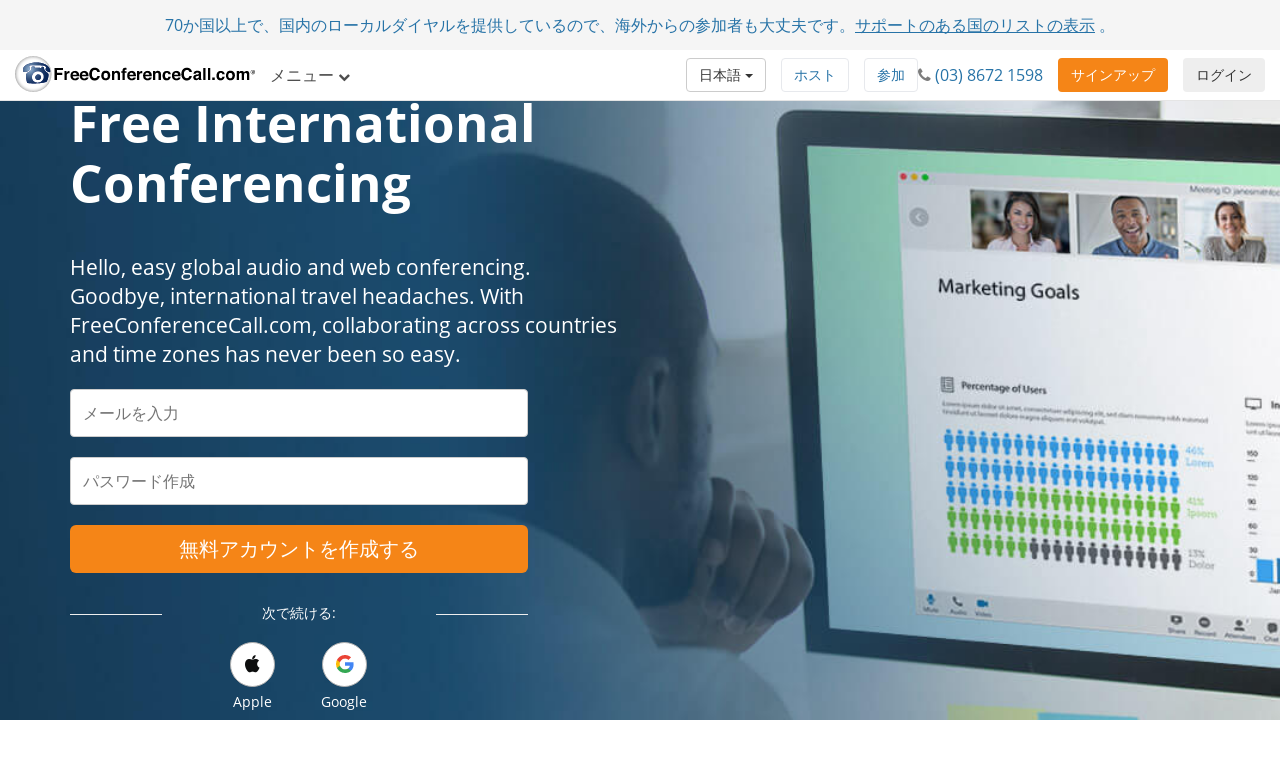

--- FILE ---
content_type: text/html; charset=utf-8
request_url: https://www.freeconferencecall.com/international-conferencing?country_code=au&locale=ja
body_size: 13964
content:
<!DOCTYPE html>
<html dir='ltr' lang='ja' xml-lang='ja'>
<head>
<title>
International Conferencing | FreeConferenceCall.com
</title>
<meta charset='utf-8'>
<meta content='IE=edge' http-equiv='X-UA-Compatible'>
<meta content='width=device-width, initial-scale=1' name='viewport'>
<meta content='SKYPE_TOOLBAR_PARSER_COMPATIBLE' name='SKYPE_TOOLBAR'>
<meta content='6Ldw2wATAAAAAPrc0sIk2o7FxSX5ZwzkHm55xu2i' name='RECAPTCHA'>
<meta content='telephone=no' name='format-detection'>
<meta content='au' name='country_code'>
<meta content='noindex, nofollow' name='robots'>
<link href='/fcc_favicon.ico' rel='shortcut icon' type='image/x-icon'>
<meta content='text/html; charset=iso-8859-1' http-equiv='Content-Type'>
<meta content='FreeConferenceCall.com is one of the top five providers of global conferencing services with international HD audio conferencing in more than 76 countries. Get your free account now.' name='Description'>
<meta content='international conference call' name='keywords'>
<meta content='com.freeconferencecall.FreeConferenceCallVideo.applesignin' name='appleid-signin-client-id'>
<meta content='https://www.freeconferencecall.com/auth/apple/callback' name='appleid-signin-redirect-uri'>
<meta name="appleid-signin-scope" content="email name">

<meta content='International Conferencing | FreeConferenceCall.com' property='og:title'>
<meta content='website' property='og:type'>
<meta content='https://www.freeconferencecall.com/international-conferencing' property='og:url'>
<meta content='https://www.freeconferencecall.com/images/fcc_logo_fb.png' property='og:image'>
<meta content='FreeConferenceCall.com' property='og:site_name'>
<meta content='freeconferencecall' property='fb:admins'>


<meta name="csrf-param" content="authenticity_token" />
<meta name="csrf-token" content="IweMN2sGg3AjvohELgdKk2oWl-kAEv3mpbl_NtA64EObnlCtxQD7Eqk2C_lIkxkVOcbgTj-XfMQj4za-HVAnRA" />


<link rel="stylesheet" href="/assets/vendor_inside-0ef4f11ba80feb7a97233767e9249172a93efd603d96b5279d888b96fc8aafc1.css" media="all" debug="false" />
<link rel="stylesheet" href="/assets/application_wide-7a01365a10752a70529fa4fc0f22b877eac79f27b4e657ebac88cf5008086a94.css" media="all" debug="false" />

<script>
if(!window.LauncherConfig) { LauncherConfig = {}; }
if(!window.App) { App = {}; }
LauncherConfig.AppUrl = "https://app.freeconferencecall.com/nc/download?system_platform=mac";
LauncherConfig.PluginVersion = "1.2.2";
LauncherConfig.PluginUrl = 'https://www.freeconferencecall.com/download?localization=en&platform=mac';
LauncherConfig.ServerEnvironment = "fcc_production";
LauncherConfig.OperationSystem = "mac";
LauncherConfig.isLinuxOS = false;
LauncherConfig.isWinOS = false;
LauncherConfig.isMacOS = true;

window.PROJECT_NAME = "fcc";
App.isStartMeeting = (window.PROJECT_NAME === 'sm');
App.isHuddle = (window.PROJECT_NAME === 'huddle');
</script>

<script>
  window.ga=window.ga||function(){(ga.q=ga.q||[]).push(arguments)};ga.l=+new Date;
  ga('create', 'UA-208565-1', 'auto');
  ga('set', 'dimension1', 'no');
  ga('send', 'pageview');
</script>
<script async defer='defer' src='https://www.google-analytics.com/analytics.js'></script>
<script>
  function bingTrackerScript(){
    (function(w,d,t,r,u){var f,n,i;w[u]=w[u]||[],f=function(){var o={ti:"5773337"};o.q=w[u],w[u]=new UET(o),w[u].push("pageLoad")},n=d.createElement(t),n.src=r,n.async=1,n.onload=n.onreadystatechange=function(){var s=this.readyState;s&&s!=="loaded"&&s!=="complete"||(f(),n.onload=n.onreadystatechange=null)},i=d.getElementsByTagName(t)[0],i.parentNode.insertBefore(n,i)})(window,document,"script","//bat.bing.com/bat.js","uetq");
  }
  
  window.addEventListener('load', bingTrackerScript, false);
</script>
<script defer='defer' src='https://www.googletagmanager.com/gtag/js?id=AW-1019974146'></script>
<script>
  window.dataLayer = window.dataLayer || [];
  function gtag(){dataLayer.push(arguments);}
  gtag('js', new Date());
  
  gtag('config', 'AW-1019974146');
</script>
<script>
  // bfcache buster
  window.onpageshow = function(event) {
    if (event.persisted) {
        window.location.reload()
    }
  };
  
  setTimeout(() => {
    // let's delay for better page performance, we don't need it right away
    window.__lc = window.__lc || {};
    window.__lc.license = 7519271;
    var lc = document.createElement('script'); lc.type = 'text/javascript'; lc.async = true;
    lc.src = ('https:' == document.location.protocol ? 'https://' : 'http://') + 'cdn.livechatinc.com/tracking.js';
    var s = document.getElementsByTagName('script')[0]; s.parentNode.insertBefore(lc, s);
  }, 10000);
</script>

</head>
<body class='international global' dir='ltr' id='document-top'>
<div class='fcc-modal-mask'></div>
<!-- / by ip -->
<a class='btn btn-light-gray' href='#skip-nav' id='skip-navigation' title='メインコンテンツに移動'>
メインコンテンツに移動
</a>

<div class='container-fluid'>
<div class='language-selector-mobile'>
<div class='container-fluid'>
<!-- / do not show the menu when only one language -->
<div class='btn-group language-selector-mobile-row'>
<a class="btn dropdown-toggle btn-md btn-default" data-toggle="dropdown" href="#">日本語
<span class='caret'></span>
</a><ul class='dropdown-menu language-menu multi-column'>
<div class='row'>
<div class='col-xs-4'>
<ul>
<li>
<a href="/international-conferencing?country_code=au&amp;locale=id">Bahasa Indonesia</a>
</li>
<li>
<a href="/international-conferencing?country_code=au&amp;locale=da">Dansk</a>
</li>
<li>
<a href="/international-conferencing?country_code=au&amp;locale=de">Deutsch</a>
</li>
<li>
<a href="/international-conferencing?country_code=au&amp;locale=global">English</a>
</li>
<li>
<a href="/international-conferencing?country_code=au&amp;locale=es">Español</a>
</li>
<li>
<a href="/international-conferencing?country_code=au&amp;locale=fr">Français</a>
</li>
</ul>
</div>
<div class='col-xs-4'>
<ul>
<li>
<a href="/international-conferencing?country_code=au&amp;locale=it">Italiano</a>
</li>
<li>
<a href="/international-conferencing?country_code=au&amp;locale=nl">Nederlands</a>
</li>
<li>
<a href="/international-conferencing?country_code=au&amp;locale=no">Norsk</a>
</li>
<li>
<a href="/international-conferencing?country_code=au&amp;locale=pl">Polski</a>
</li>
<li>
<a href="/international-conferencing?country_code=au&amp;locale=pt">Português</a>
</li>
<li>
<a href="/international-conferencing?country_code=au&amp;locale=sv">Svenska</a>
</li>
</ul>
</div>
<div class='col-xs-4'>
<ul>
<li>
<a href="/international-conferencing?country_code=au&amp;locale=tr">Türkçe</a>
</li>
<li>
<a href="/international-conferencing?country_code=au&amp;locale=fi">suomi</a>
</li>
<li>
<a href="/international-conferencing?country_code=au&amp;locale=ru">Русский</a>
</li>
<li>
<a href="/international-conferencing?country_code=au&amp;locale=he">עברית</a>
</li>
<li>
<a href="/international-conferencing?country_code=au&amp;locale=ar">العربية</a>
</li>
<li>
<a href="/international-conferencing?country_code=au&amp;locale=zh">普通話</a>
</li>
</ul>
</div>
</div>
</ul>
</div>

</div>
</div>
</div>
<div class='navbar navbar-default navbar-fixed-top' role='navigation'>
<div class='nav-banner navbar-header text-center x-small gdpr hidden'>
クリックして <a title="利用規約" href="/ja/au/terms-of-service">利用規約</a> や個人データの収集と保護方法に同意して下さい。<a title="詳細情報" href="/ja/au/terms-of-service">詳細情報</a>...<button type="button" class="btn btn-default" title="同意" onclick="window.Utils ? window.Utils.acceptGDPR() : acceptGDPR()">同意</button>
</div>
<div class='nav-banner navbar-header text-center'>
70か国以上で、国内のローカルダイヤルを提供しているので、海外からの参加者も大丈夫です。<a title="サポートのある国のリストの表示" onclick="ga(&#39;send&#39;, &#39;event&#39;, &#39;Banner&#39;, &#39;click&#39;, &#39;international_conferencing_1&#39;);" href="/international-conferencing?country_code=au&amp;locale=ja">サポートのある国のリストの表示</a> 。
</div>
<input type="hidden" id="show_nav_banner" value="true" autocomplete="off" />
<div class='container-fluid'>
<div class='navbar-header'>
<button name="button" type="button" class="navbar-toggle collapsed" data-target="#navMain" data-toggle="collapse"><span class='sr-only'>
ナビゲーションの開閉
</span>
<span class='icon-bar first'></span>
<span class='icon-bar'></span>
<span class='icon-bar last'></span>
</button><a class="navbar-brand global-logo" title="FreeConferenceCall.com" href="/?country_code=au&amp;locale=ja"><img alt="FreeConferenceCall.com Logo" class="fcc-logo" src="/images/application_wide/general/logo/freeconferencecall-logo.svg" />
</a><a id="login-mobile" class="btn btn-light-gray pull-right" title="ログイン" href="/ja/au/login">ログイン</a>
<div class='visible-xs-block'>
<button name="button" type="button" class="btn btn-orange pull-right nav-signup-btn" onClick="ga(&#39;send&#39;, &#39;event&#39;, &#39;signup button&#39;, &#39;clicked&#39;, &#39;navbar&#39;); window.DialogMessages ? DialogMessages.signupPopup({campaign_tag: &#39;&#39;, signup_popup_login_campaign_tag: &#39;&#39;, signup_sso_btns_campaign_tag: &#39;&#39;, welcome_back_login_campaign_tag: &#39;&#39;, site_tag: &#39;FCC_HO_5_F&#39;, promo: &#39;&#39;}) : Dialog.whatIsThisHome(&#39;&#39;, &#39;&#39;, &#39;FCC_HO_5_F&#39;, &#39;&#39;, &#39;&#39;)" title="サインアップ">サインアップ</button>
</div>
</div>
<div class='collapse navbar-collapse top-collapse' id='navMain'>
<ul class='nav navbar-nav'>
<li class='dropdown hidden-xs'>
<a class="dropdown-toggle" data-toggle="dropdown" href="#">メニュー
<i aria-label='メニュー' class='fa fa-chevron-down'></i>
</a><ul class='dropdown-menu' role='menu'>
<li class='' role='menuitem'>
<a title="仕組み" href="/ja/au/how-it-works">仕組み</a>
</li>
<li class='' role='menuitem'>
<a title="ビデオ会議" href="/ja/au/video-conferencing">ビデオ会議</a>
</li>
<li class='' role='menuitem'>
<a title="スクリーン共有" href="/ja/au/screen-sharing">スクリーン共有</a>
</li>
<li class='' role='menuitem'>
<a title="ワンナンバー" href="/ja/au/one-number-3">ワンナンバー</a>
</li>
<li class='' role='menuitem'>
<a title="機能" href="/features">機能</a>
</li>
<li class='' role='menuitem'>
<a title="サポート センター" href="/ja/au/support">サポート センター</a>
</li>
<li class='divider hidden'></li>

<li class='divider om-item-on-menu hidden-xs'></li>
<li class='divider hidden-xs' role='menuitem'></li>
<li class='hidden-xs' role='menuitem'>
<div class='phone-number-group'>
<p class='navbar-text'>
カスタマー ケア:
<i aria-label='電話アイコン' class='fa fa-phone'></i>
<span aria-label='(03) 8672 1598' class='phone-number'>
(03) 8672 1598
</span>
</p>
</div>
</li>
</ul>
</li>
<li class='visible-xs-block' role='menuitem'>
<a title="仕組み" href="/ja/au/how-it-works">仕組み</a>
</li>
<li class='visible-xs-block' role='menuitem'>
<a title="ビデオ会議" href="/ja/au/video-conferencing">ビデオ会議</a>
</li>
<li class='visible-xs-block' role='menuitem'>
<a title="スクリーン共有" href="/ja/au/screen-sharing">スクリーン共有</a>
</li>
<li class='visible-xs-block' role='menuitem'>
<a title="ワンナンバー" href="/ja/au/one-number-3">ワンナンバー</a>
</li>
<li class='visible-xs-block' role='menuitem'>
<a title="機能" href="/features">機能</a>
</li>
<li class='visible-xs-block' role='menuitem'>
<a title="サポート センター" href="/ja/au/support">サポート センター</a>
</li>
<li class='divider visible-xs-block'></li>

<li class='dropdown hidden-xs online-meeting-menu'>
<a class="dropdown-toggle" title="WEB会議" data-toggle="dropdown" href="#">WEB会議
<i class='fa fa-chevron-down'></i>
</a><ul class='dropdown-menu' role='menu'>
<li class='' role='menuitem'>
<button class='btn-link btn-block host_meeting_btn' onClick='Launcher.showHostPopup()' title='会議を主催する' type='button'>
<i aria-label='会議を主催する' class='fa fa-user'></i>
会議を主催する
</button>
</li>
<li class='' role='menuitem'>
<button class='btn-link btn-block join_meeting_btn' onClick='Launcher.showJoinPopup()' title='会議に参加' type='button'>
<i aria-label='会議に参加' class='fa fa-sign-in'></i>
会議に参加
</button>
</li>
<li class='divider' role='menuitem'></li>
<li class='' role='menuitem'>
<a title="無料WEB会議" href="/online-meetings"><i aria-label='無料WEB会議' class='fa fa-desktop'></i>
無料WEB会議
</a></li>

</ul>
</li>
<li class='visible-xs-block' role='menuitem'>
<button class='btn-link btn-block host_meeting_btn' onClick='Launcher.showHostPopup()' title='会議を主催する' type='button'>
<i aria-label='会議を主催する' class='fa fa-user'></i>
会議を主催する
</button>
</li>
<li class='visible-xs-block' role='menuitem'>
<button class='btn-link btn-block join_meeting_btn' onClick='Launcher.showJoinPopup()' title='会議に参加' type='button'>
<i aria-label='会議に参加' class='fa fa-sign-in'></i>
会議に参加
</button>
</li>
<li class='divider visible-xs-block' role='menuitem'></li>
<li class='visible-xs-block' role='menuitem'>
<a title="無料WEB会議" href="/online-meetings"><i aria-label='無料WEB会議' class='fa fa-desktop'></i>
無料WEB会議
</a></li>


<li class='hide-phone divider' role='menuitem'></li>
<li class='hide-phone'>
<div class='phone-number-group'>
<p class='navbar-text'>
カスタマー ケア:
<i aria-label='電話アイコン' class='fa fa-phone'></i>
<span aria-label='(03) 8672 1598' class='phone-number'>
(03) 8672 1598
</span>
</p>
</div>
</li>
</ul>
<div class='navbar-right login-btn hidden-xs'>
<a id="login-desktop" class="btn btn-light-gray pull-right" title="ログイン" href="/ja/au/login">ログイン</a>
</div>
<div class='navbar-right signup-btn'>
<button name="button" type="button" class="btn btn-orange nav-signup-btn" onClick="ga(&#39;send&#39;, &#39;event&#39;, &#39;signup button&#39;, &#39;clicked&#39;, &#39;navbar&#39;); window.DialogMessages ? DialogMessages.signupPopup({campaign_tag: &#39;&#39;, signup_popup_login_campaign_tag: &#39;&#39;, signup_sso_btns_campaign_tag: &#39;&#39;, welcome_back_login_campaign_tag: &#39;&#39; , site_tag: &#39;FCC_HO_5_F&#39;, promo: &#39;&#39;}) : Dialog.whatIsThisHome(&#39;&#39;, &#39;&#39;, &#39;FCC_HO_5_F&#39;, &#39;&#39;, &#39;&#39;)" title="サインアップ">サインアップ</button>
</div>
<div class='navbar-right hidden-sm'>
<div class='phone-number-group'>
<p class='navbar-text'>
<i aria-label='電話アイコン' class='fa fa-phone'></i>
<span aria-label='(03) 8672 1598' class='phone-number'>
(03) 8672 1598
</span>
</p>
</div>
</div>
<ul class='navbar-right join-host-menu version2-menu'>
<li class='pull-right'>
<button name="button" type="submit" class="btn btn-white" onClick="Launcher.showJoinPopup()" title="会議に参加">参加</button>
</li>
<li class='pull-right'>
<button name="button" type="submit" class="btn btn-white" onClick="Launcher.showHostPopup(&#39;false&#39;, &#39;false&#39;)" title="会議を主催する">ホスト</button>
</li>
</ul>
<div class='navbar-right'>
<!-- / do not show the menu when only one language -->
<div class='btn-group language-selector-mobile-row'>
<a class="btn dropdown-toggle btn-md btn-default" data-toggle="dropdown" href="#">日本語
<span class='caret'></span>
</a><ul class='dropdown-menu language-menu multi-column'>
<div class='row'>
<div class='col-xs-4'>
<ul>
<li>
<a href="/international-conferencing?country_code=au&amp;locale=id">Bahasa Indonesia</a>
</li>
<li>
<a href="/international-conferencing?country_code=au&amp;locale=da">Dansk</a>
</li>
<li>
<a href="/international-conferencing?country_code=au&amp;locale=de">Deutsch</a>
</li>
<li>
<a href="/international-conferencing?country_code=au&amp;locale=global">English</a>
</li>
<li>
<a href="/international-conferencing?country_code=au&amp;locale=es">Español</a>
</li>
<li>
<a href="/international-conferencing?country_code=au&amp;locale=fr">Français</a>
</li>
</ul>
</div>
<div class='col-xs-4'>
<ul>
<li>
<a href="/international-conferencing?country_code=au&amp;locale=it">Italiano</a>
</li>
<li>
<a href="/international-conferencing?country_code=au&amp;locale=nl">Nederlands</a>
</li>
<li>
<a href="/international-conferencing?country_code=au&amp;locale=no">Norsk</a>
</li>
<li>
<a href="/international-conferencing?country_code=au&amp;locale=pl">Polski</a>
</li>
<li>
<a href="/international-conferencing?country_code=au&amp;locale=pt">Português</a>
</li>
<li>
<a href="/international-conferencing?country_code=au&amp;locale=sv">Svenska</a>
</li>
</ul>
</div>
<div class='col-xs-4'>
<ul>
<li>
<a href="/international-conferencing?country_code=au&amp;locale=tr">Türkçe</a>
</li>
<li>
<a href="/international-conferencing?country_code=au&amp;locale=fi">suomi</a>
</li>
<li>
<a href="/international-conferencing?country_code=au&amp;locale=ru">Русский</a>
</li>
<li>
<a href="/international-conferencing?country_code=au&amp;locale=he">עברית</a>
</li>
<li>
<a href="/international-conferencing?country_code=au&amp;locale=ar">العربية</a>
</li>
<li>
<a href="/international-conferencing?country_code=au&amp;locale=zh">普通話</a>
</li>
</ul>
</div>
</div>
</ul>
</div>

</div>
</div>
</div>
</div>
<div class='nav-fix '></div>

<div id='skip-nav' tabindex='-1'></div>



<div aria-label='Person sitting at a desk using a laptop with a man smiling on screen share.' class='block-sm' id='sellbox' role='img'>
<div class='container'>
<div class='row'>
<div class='col-md-6'>
<h1>Free International Conferencing</h1>
<p class='lead'>Hello, easy global audio and web conferencing. Goodbye, international travel headaches. ​​​​​​​With FreeConferenceCall.com, collaborating across countries and time zones has never been so easy.</p>
</div>
</div>
<div class='row'>
<div class='col-lg-5 col-md-7 col-xs-12'>
<form id="signup_form" role="form" autocomplete="off" data-parsley-validate="true" action="/v2/subscriptions?country_code=au&amp;locale=ja" accept-charset="UTF-8" method="post"><input type="hidden" name="authenticity_token" value="Byk4u7Vw4mtJpOKZUpZhsRJHRk5uJ4btJ4ZvOwiopWnKzV2WJPQJz6v7HGVuu1snBP4qOiCu_rEpTDIYQYv-bQ" autocomplete="off" /><input type="hidden" name="promo_code" id="promo_code" autocomplete="off" />
<input type="hidden" name="site_tag" id="site_tag" value="FCC_IP_1" autocomplete="off" />
<input type="hidden" name="banner" id="banner" autocomplete="off" />
<input type="hidden" name="redirect_uri" id="redirect_uri" value="" autocomplete="off" />
<input type="hidden" name="slack_id" id="slack_id" autocomplete="off" />
<input type="hidden" name="first_name" id="first_name" autocomplete="off" />
<input type="hidden" name="last_name" id="last_name" autocomplete="off" />
<div id='validation_main_email'>
<div class='form-group bt-flabels__wrapper'>
<input type="email" name="email" id="main_email" class="form-control" placeholder="メールを入力" autocomplete="off" maxlength="64" data-parsley-required="true" data-parsley-global-email="true" aria-label="メールを入力" aria-labelledby="main_email" />
<span class='bt-flabels__error-desc'></span>
</div>
<div class='email-exists-alert alert alert-danger margin-bottom small hidden'>
すでにアカウントがあります。<a href="/login" title="Log in here">こちら</a>からログインするか、下記から新しいアカウントを作成してください。
</div>

</div>
<div id='validation_main_password'>
<div class='form-group bt-flabels__wrapper'>
<input type="password" name="password" id="password" class="form-control" placeholder="パスワード作成" autocomplete="new-password" maxlength="32" data-parsley-required="true" aria-label="パスワード作成" aria-labelledby="password" />
<span class='bt-flabels__error-desc'></span>
</div>
</div>
<button name="button" type="button" id="signupbutton" title="無料アカウントを作成する" aria-label="無料アカウントを作成する" class="btn btn-lg btn-block ellipsis action-button btn-orange">無料アカウントを作成する</button>
<input type="hidden" name="password_confirmation" id="password_confirmation" autocomplete="off" />
</form><div class='third_party_btns'>
<div class='row hr-text margin-top-sm'>
<div class='col-xs-2 col-md-3'>
<hr>
</div>
<div class='col-xs-8 col-md-6 text-center small'>
<p>
次で続ける:
</p>
</div>
<div class='col-xs-2 col-md-3'>
<hr>
</div>
</div>
<div class='row'>
<div class='sso-buttons'>
<button name="button" type="button" id="appleid-signin" class="sso-btn btn btn-apple false" onclick="Utils.facebookButtonClick(this, &#39;/auth/apple?auth_origin=&amp;campaign_tag=&amp;disabled_button=false&amp;promo_code=&amp;signup_sso_btns_campaign_tag_apple=false&amp;site_tag=FCC_IP_1&#39;);" title="Apple" aria-label="Apple"><div class='svg-wrapper'>
<i aria-label='Apple icon' class='fa fa-apple fa-lg' role='img' title='Apple icon'></i>
</div>
<span>
Apple
</span>
</button><button name="button" type="button" class="sso-btn btn false" onclick="Utils.facebookButtonClick(this, &#39;/auth/google_oauth2?auth_origin=&amp;campaign_tag=&amp;disabled_button=false&amp;promo_code=&amp;signup_sso_btns_campaign_tag_google=false&amp;site_tag=FCC_IP_1&#39;);" title="Google" aria-label="Google"><div class='svg-wrapper'>
<svg class='google-icon' height='20px' version='1.1' viewbox='0 0 20 20' width='20px' xmlns='http://www.w3.org/2000/svg' xmlns:xlink='http://www.w3.org/1999/xlink'>
<g fill='none' fill-rule='evenodd' id='Google-Button' stroke='none' stroke-width='1'>
<g id='btn_google_light_normal' transform='translate(-15.000000, -15.000000)'>
<g id='logo_googleg_48dp' transform='translate(15.000000, 15.000000)'>
<path d='M17.64,9.20454545 C17.64,8.56636364 17.5827273,7.95272727 17.4763636,7.36363636 L9,7.36363636 L9,10.845 L13.8436364,10.845 C13.635,11.97 13.0009091,12.9231818 12.0477273,13.5613636 L12.0477273,15.8195455 L14.9563636,15.8195455 C16.6581818,14.2527273 17.64,11.9454545 17.64,9.20454545 L17.64,9.20454545 Z' fill='#4285F4' id='Shape'></path>
<path d='M9,18 C11.43,18 13.4672727,17.1940909 14.9563636,15.8195455 L12.0477273,13.5613636 C11.2418182,14.1013636 10.2109091,14.4204545 9,14.4204545 C6.65590909,14.4204545 4.67181818,12.8372727 3.96409091,10.71 L0.957272727,10.71 L0.957272727,13.0418182 C2.43818182,15.9831818 5.48181818,18 9,18 L9,18 Z' fill='#34A853' id='Shape'></path>
<path d='M3.96409091,10.71 C3.78409091,10.17 3.68181818,9.59318182 3.68181818,9 C3.68181818,8.40681818 3.78409091,7.83 3.96409091,7.29 L3.96409091,4.95818182 L0.957272727,4.95818182 C0.347727273,6.17318182 0,7.54772727 0,9 C0,10.4522727 0.347727273,11.8268182 0.957272727,13.0418182 L3.96409091,10.71 L3.96409091,10.71 Z' fill='#FBBC05' id='Shape'></path>
<path d='M9,3.57954545 C10.3213636,3.57954545 11.5077273,4.03363636 12.4404545,4.92545455 L15.0218182,2.34409091 C13.4631818,0.891818182 11.4259091,0 9,0 C5.48181818,0 2.43818182,2.01681818 0.957272727,4.95818182 L3.96409091,7.29 C4.67181818,5.16272727 6.65590909,3.57954545 9,3.57954545 L9,3.57954545 Z' fill='#EA4335' id='Shape'></path>
<polygon id='Shape' points='0 0 18 0 18 18 0 18'></polygon>
</g>
</g>
</g>
</svg>
</div>
<span>
Google
</span>
</button></div>
</div>

</div>
<small class='text-center'>
<p class='margin-top-sm'>
同意して登録
<a title="利用規約" href="/terms-of-service">利用規約</a>
</p>
<p>
<a id="login-user" title="既存ユーザーですか？ログイン" href="/ja/au/login">既存ユーザーですか？ログイン</a>
</p>
</small>

</div>
</div>
</div>
</div>
<div class='block' id='calling-in-seconds'>
<div class='container text-center'>
<h2>Free International Calling in Seconds</h2>
<br>
<p class='lead'>No lines, no waiting. In other words, it&#39;s nothing like the airport. Participants can find 65 local in-country dial-in numbers and access codes listed in your meeting invitation.</p>
<div class='row'>
<div class='col-md-4'>
<img alt="Business man working on a laptop" class="img-responsive center-block" src="/images/application_wide/international/business-man-working-on-a-laptop.jpg" />
<h4>ログイン</h4>
<p>To get started, log in to your account. From the Account Information page, click <strong>View List</strong> to access international dial-in numbers. Hover over any number to see the in-country format.</p>
</div>
<div class='col-md-4'>
<img alt="Business woman looking at mobile phone" class="img-responsive center-block" src="/images/application_wide/international/business-woman-looking-at-mobile-phone.jpg" />
<h4>参加者を招待</h4>
<p>Use the Invite tool from your account information page, the <a title="Outlook®" href="/ja/au/outlook-plugin-instructions">Outlook®</a> plug-in or <a title="Google Calendar™" href="/google-calendar-extension-instructions">Google Calendar™</a> extension to share your dial-in number, access code and online meeting link.</p>
</div>
<div class='col-md-4'>
<img alt="Business people talking on the phone" class="img-responsive center-block" src="/images/application_wide/international/business-people-talking-on-the-phone.jpg" />
<h4>Start Conferencing</h4>
<p>All participants connect using their local in-country dial-in number followed by the host&#39;s access code. Participants can click the meeting link to join without any downloads.</p>
</div>
</div>
</div>
</div>
<div class='block scroll white' id='rely-on-global'>
<div class='container text-center white'>
<h2>Rely on a Global Conferencing Leader</h2>
<p class='lead margin-bottom'>FreeConferenceCall.com is the world's most recognized conferencing brand. That means you don''t have to worry about reliability or call quality for international conference calls. International service offerings with unlimited use include: high-definition audio conferencing, screen sharing and video conferencing for up to 1,000 participants.</p>
<div class='row'>
<div class='col-md-4'>
<i aria-label='Phone icon' class='fa fa-volume-control-phone fa-4x' title='Phone icon'></i>
<span class='sr-only'>= t('common.phone_icon')</span>
<h3>15億</h3>
<p>通話接続数</p>
</div>
<div class='col-md-4'>
<i aria-label='ブリーフケースアイコン' class='fa fa-briefcase fa-4x' title='ブリーフケースアイコン'></i>
<span class='sr-only'>ブリーフケースアイコン</span>
<h3>800,000</h3>
<p>世界中のお客様</p>
</div>
<div class='col-md-4'>
<i aria-label='People icon' class='fa fa-users fa-4x' title='People icon'></i>
<span class='sr-only'>= t('common.people_icon')</span>
<h3>4千万</h3>
<p>年間会議開催数</p>
</div>
</div>
<br>
<div class='row row-centered'>
<div class='col-md-4 col-sm-6 col-xs-12 col-centered'>
<a class="btn btn-orange btn-lg btn-block" title="無料アカウントを作成する" href="#document-top">無料アカウントを作成する</a>
</div>
</div>
</div>
</div>
<div class='block' id='countrylist'>
<div class='container'>
<h2 class='text-center blue'>事実上どこからでも接続可能</h2>
<p class='lead text-center'>会議電話に接続するには、下記のどの国からでも番号発信できます。アプリ内ではそれぞれの国の言語サポートが利用可能です。</p>
<h3>
アメリカ大陸
</h3>
<div class='row'>
<div class='col-xs-12 col-sm-6 col-md-3'>
<i class='pull-left fa-2x flag-icon flag-icon-ar'></i>
<span class='sr-only'>
アルゼンチン
</span>
<p class='country-name ellipsis'>
アルゼンチン
<i class='x-small'>
スペイン語
</i>
</p>
</div>
<div class='col-xs-12 col-sm-6 col-md-3'>
<i class='pull-left fa-2x flag-icon flag-icon-br'></i>
<span class='sr-only'>
ブラジル
</span>
<p class='country-name ellipsis'>
ブラジル
<i class='x-small'>
ポルトガル語
</i>
</p>
</div>
<div class='col-xs-12 col-sm-6 col-md-3'>
<i class='pull-left fa-2x flag-icon flag-icon-ca'></i>
<span class='sr-only'>
カナダ
</span>
<p class='country-name ellipsis'>
カナダ
<i class='x-small'>
英語
</i>
</p>
</div>
<div class='col-xs-12 col-sm-6 col-md-3'>
<i class='pull-left fa-2x flag-icon flag-icon-cl'></i>
<span class='sr-only'>
チリ
</span>
<p class='country-name ellipsis'>
チリ
<i class='x-small'>
スペイン語
</i>
</p>
</div>
</div>
<div class='row'>
<div class='col-xs-12 col-sm-6 col-md-3'>
<i class='pull-left fa-2x flag-icon flag-icon-co'></i>
<span class='sr-only'>
コロンビア
</span>
<p class='country-name ellipsis'>
コロンビア
<i class='x-small'>
スペイン語
</i>
</p>
</div>
<div class='col-xs-12 col-sm-6 col-md-3'>
<i class='pull-left fa-2x flag-icon flag-icon-cr'></i>
<span class='sr-only'>
コスタリカ
</span>
<p class='country-name ellipsis'>
コスタリカ
<i class='x-small'>
スペイン語
</i>
</p>
</div>
<div class='col-xs-12 col-sm-6 col-md-3'>
<i class='pull-left fa-2x flag-icon flag-icon-do'></i>
<span class='sr-only'>
ドミニカ共和国
</span>
<p class='country-name ellipsis'>
ドミニカ共和国
<i class='x-small'>
スペイン語
</i>
</p>
</div>
<div class='col-xs-12 col-sm-6 col-md-3'>
<i class='pull-left fa-2x flag-icon flag-icon-gt'></i>
<span class='sr-only'>
グアテマラ
</span>
<p class='country-name ellipsis'>
グアテマラ
<i class='x-small'>
スペイン語
</i>
</p>
</div>
</div>
<div class='row'>
<div class='col-xs-12 col-sm-6 col-md-3'>
<i class='pull-left fa-2x flag-icon flag-icon-mx'></i>
<span class='sr-only'>
メキシコ
</span>
<p class='country-name ellipsis'>
メキシコ
<i class='x-small'>
スペイン語
</i>
</p>
</div>
<div class='col-xs-12 col-sm-6 col-md-3'>
<i class='pull-left fa-2x flag-icon flag-icon-pa'></i>
<span class='sr-only'>
パナマ
</span>
<p class='country-name ellipsis'>
パナマ
<i class='x-small'>
スペイン語
</i>
</p>
</div>
<div class='col-xs-12 col-sm-6 col-md-3'>
<i class='pull-left fa-2x flag-icon flag-icon-pe'></i>
<span class='sr-only'>
ペルー
</span>
<p class='country-name ellipsis'>
ペルー
<i class='x-small'>
スペイン語
</i>
</p>
</div>
<div class='col-xs-12 col-sm-6 col-md-3'>
<i class='pull-left fa-2x flag-icon flag-icon-us'></i>
<span class='sr-only'>
アメリカ
</span>
<p class='country-name ellipsis'>
アメリカ
<i class='x-small'>
英語
</i>
</p>
</div>
</div>
<h3>
ヨーロッパ、中東及びアフリカ
</h3>
<div class='row'>
<div class='col-xs-12 col-sm-6 col-md-3'>
<i class='pull-left fa-2x flag-icon flag-icon-af'></i>
<span class='sr-only'>
アフガニスタン
</span>
<p class='country-name ellipsis'>
アフガニスタン
<i class='x-small'>
英語
</i>
</p>
</div>
<div class='col-xs-12 col-sm-6 col-md-3'>
<i class='pull-left fa-2x flag-icon flag-icon-at'></i>
<span class='sr-only'>
オーストリア
</span>
<p class='country-name ellipsis'>
オーストリア
<i class='x-small'>
ドイツ語
</i>
</p>
</div>
<div class='col-xs-12 col-sm-6 col-md-3'>
<i class='pull-left fa-2x flag-icon flag-icon-bh'></i>
<span class='sr-only'>
バーレーン
</span>
<p class='country-name ellipsis'>
バーレーン
<i class='x-small'>
アラビア語
</i>
</p>
</div>
<div class='col-xs-12 col-sm-6 col-md-3'>
<i class='pull-left fa-2x flag-icon flag-icon-be'></i>
<span class='sr-only'>
ベルギー
</span>
<p class='country-name ellipsis'>
ベルギー
<i class='x-small'>
オランダ語
</i>
</p>
</div>
</div>
<div class='row'>
<div class='col-xs-12 col-sm-6 col-md-3'>
<i class='pull-left fa-2x flag-icon flag-icon-ba'></i>
<span class='sr-only'>
ボスニア・ヘルツェゴビナ
</span>
<p class='country-name ellipsis'>
ボスニア・ヘルツェゴビナ
<i class='x-small'>
英語
</i>
</p>
</div>
<div class='col-xs-12 col-sm-6 col-md-3'>
<i class='pull-left fa-2x flag-icon flag-icon-bg'></i>
<span class='sr-only'>
ブルガリア
</span>
<p class='country-name ellipsis'>
ブルガリア
<i class='x-small'>
英語
</i>
</p>
</div>
<div class='col-xs-12 col-sm-6 col-md-3'>
<i class='pull-left fa-2x flag-icon flag-icon-cm'></i>
<span class='sr-only'>
カメルーン
</span>
<p class='country-name ellipsis'>
カメルーン
<i class='x-small'>
フランス語
</i>
</p>
</div>
<div class='col-xs-12 col-sm-6 col-md-3'>
<i class='pull-left fa-2x flag-icon flag-icon-hr'></i>
<span class='sr-only'>
クロアチア
</span>
<p class='country-name ellipsis'>
クロアチア
<i class='x-small'>
英語
</i>
</p>
</div>
</div>
<div class='row'>
<div class='col-xs-12 col-sm-6 col-md-3'>
<i class='pull-left fa-2x flag-icon flag-icon-cy'></i>
<span class='sr-only'>
サイプラス
</span>
<p class='country-name ellipsis'>
サイプラス
<i class='x-small'>
英語
</i>
</p>
</div>
<div class='col-xs-12 col-sm-6 col-md-3'>
<i class='pull-left fa-2x flag-icon flag-icon-cz'></i>
<span class='sr-only'>
チェコ
</span>
<p class='country-name ellipsis'>
チェコ
<i class='x-small'>
英語
</i>
</p>
</div>
<div class='col-xs-12 col-sm-6 col-md-3'>
<i class='pull-left fa-2x flag-icon flag-icon-dk'></i>
<span class='sr-only'>
デンマーク
</span>
<p class='country-name ellipsis'>
デンマーク
<i class='x-small'>
デンマーク語
</i>
</p>
</div>
<div class='col-xs-12 col-sm-6 col-md-3'>
<i class='pull-left fa-2x flag-icon flag-icon-ee'></i>
<span class='sr-only'>
エストニア
</span>
<p class='country-name ellipsis'>
エストニア
<i class='x-small'>
英語
</i>
</p>
</div>
</div>
<div class='row'>
<div class='col-xs-12 col-sm-6 col-md-3'>
<i class='pull-left fa-2x flag-icon flag-icon-fi'></i>
<span class='sr-only'>
フィンランド
</span>
<p class='country-name ellipsis'>
フィンランド
<i class='x-small'>
フィンランド語
</i>
</p>
</div>
<div class='col-xs-12 col-sm-6 col-md-3'>
<i class='pull-left fa-2x flag-icon flag-icon-fr'></i>
<span class='sr-only'>
フランス
</span>
<p class='country-name ellipsis'>
フランス
<i class='x-small'>
フランス語
</i>
</p>
</div>
<div class='col-xs-12 col-sm-6 col-md-3'>
<i class='pull-left fa-2x flag-icon flag-icon-ge'></i>
<span class='sr-only'>
グルジア
</span>
<p class='country-name ellipsis'>
グルジア
<i class='x-small'>
英語
</i>
</p>
</div>
<div class='col-xs-12 col-sm-6 col-md-3'>
<i class='pull-left fa-2x flag-icon flag-icon-de'></i>
<span class='sr-only'>
ドイツ
</span>
<p class='country-name ellipsis'>
ドイツ
<i class='x-small'>
ドイツ語
</i>
</p>
</div>
</div>
<div class='row'>
<div class='col-xs-12 col-sm-6 col-md-3'>
<i class='pull-left fa-2x flag-icon flag-icon-gr'></i>
<span class='sr-only'>
ギリシャ
</span>
<p class='country-name ellipsis'>
ギリシャ
<i class='x-small'>
英語
</i>
</p>
</div>
<div class='col-xs-12 col-sm-6 col-md-3'>
<i class='pull-left fa-2x flag-icon flag-icon-hu'></i>
<span class='sr-only'>
ハンガリー
</span>
<p class='country-name ellipsis'>
ハンガリー
<i class='x-small'>
英語
</i>
</p>
</div>
<div class='col-xs-12 col-sm-6 col-md-3'>
<i class='pull-left fa-2x flag-icon flag-icon-is'></i>
<span class='sr-only'>
アイスランド
</span>
<p class='country-name ellipsis'>
アイスランド
<i class='x-small'>
英語
</i>
</p>
</div>
<div class='col-xs-12 col-sm-6 col-md-3'>
<i class='pull-left fa-2x flag-icon flag-icon-in'></i>
<span class='sr-only'>
インド
</span>
<p class='country-name ellipsis'>
インド
<i class='x-small'>
英語
</i>
</p>
</div>
</div>
<div class='row'>
<div class='col-xs-12 col-sm-6 col-md-3'>
<i class='pull-left fa-2x flag-icon flag-icon-ie'></i>
<span class='sr-only'>
アイルランド
</span>
<p class='country-name ellipsis'>
アイルランド
<i class='x-small'>
英語
</i>
</p>
</div>
<div class='col-xs-12 col-sm-6 col-md-3'>
<i class='pull-left fa-2x flag-icon flag-icon-it'></i>
<span class='sr-only'>
イタリア
</span>
<p class='country-name ellipsis'>
イタリア
<i class='x-small'>
イタリア語
</i>
</p>
</div>
<div class='col-xs-12 col-sm-6 col-md-3'>
<i class='pull-left fa-2x flag-icon flag-icon-kz'></i>
<span class='sr-only'>
カザフスタン
</span>
<p class='country-name ellipsis'>
カザフスタン
<i class='x-small'>
英語
</i>
</p>
</div>
<div class='col-xs-12 col-sm-6 col-md-3'>
<i class='pull-left fa-2x flag-icon flag-icon-ke'></i>
<span class='sr-only'>
ケニア
</span>
<p class='country-name ellipsis'>
ケニア
<i class='x-small'>
英語
</i>
</p>
</div>
</div>
<div class='row'>
<div class='col-xs-12 col-sm-6 col-md-3'>
<i class='pull-left fa-2x flag-icon flag-icon-lv'></i>
<span class='sr-only'>
ラトビア
</span>
<p class='country-name ellipsis'>
ラトビア
<i class='x-small'>
英語
</i>
</p>
</div>
<div class='col-xs-12 col-sm-6 col-md-3'>
<i class='pull-left fa-2x flag-icon flag-icon-lt'></i>
<span class='sr-only'>
リトアニア
</span>
<p class='country-name ellipsis'>
リトアニア
<i class='x-small'>
英語
</i>
</p>
</div>
<div class='col-xs-12 col-sm-6 col-md-3'>
<i class='pull-left fa-2x flag-icon flag-icon-lu'></i>
<span class='sr-only'>
ルクセンブルグ
</span>
<p class='country-name ellipsis'>
ルクセンブルグ
<i class='x-small'>
ドイツ語
</i>
</p>
</div>
<div class='col-xs-12 col-sm-6 col-md-3'>
<i class='pull-left fa-2x flag-icon flag-icon-mw'></i>
<span class='sr-only'>
マラウイ
</span>
<p class='country-name ellipsis'>
マラウイ
<i class='x-small'>
英語
</i>
</p>
</div>
</div>
<div class='row'>
<div class='col-xs-12 col-sm-6 col-md-3'>
<i class='pull-left fa-2x flag-icon flag-icon-mc'></i>
<span class='sr-only'>
モナコ
</span>
<p class='country-name ellipsis'>
モナコ
<i class='x-small'>
フランス語
</i>
</p>
</div>
<div class='col-xs-12 col-sm-6 col-md-3'>
<i class='pull-left fa-2x flag-icon flag-icon-me'></i>
<span class='sr-only'>
モンテネグロ
</span>
<p class='country-name ellipsis'>
モンテネグロ
<i class='x-small'>
英語
</i>
</p>
</div>
<div class='col-xs-12 col-sm-6 col-md-3'>
<i class='pull-left fa-2x flag-icon flag-icon-nl'></i>
<span class='sr-only'>
オランダ
</span>
<p class='country-name ellipsis'>
オランダ
<i class='x-small'>
オランダ語
</i>
</p>
</div>
<div class='col-xs-12 col-sm-6 col-md-3'>
<i class='pull-left fa-2x flag-icon flag-icon-ng'></i>
<span class='sr-only'>
ナイジェリア
</span>
<p class='country-name ellipsis'>
ナイジェリア
<i class='x-small'>
英語
</i>
</p>
</div>
</div>
<div class='row'>
<div class='col-xs-12 col-sm-6 col-md-3'>
<i class='pull-left fa-2x flag-icon flag-icon-no'></i>
<span class='sr-only'>
ノルウェー
</span>
<p class='country-name ellipsis'>
ノルウェー
<i class='x-small'>
ノルウェー語
</i>
</p>
</div>
<div class='col-xs-12 col-sm-6 col-md-3'>
<i class='pull-left fa-2x flag-icon flag-icon-pk'></i>
<span class='sr-only'>
パキスタン
</span>
<p class='country-name ellipsis'>
パキスタン
<i class='x-small'>
英語
</i>
</p>
</div>
<div class='col-xs-12 col-sm-6 col-md-3'>
<i class='pull-left fa-2x flag-icon flag-icon-pl'></i>
<span class='sr-only'>
ポーランド
</span>
<p class='country-name ellipsis'>
ポーランド
<i class='x-small'>
ポーランド語
</i>
</p>
</div>
<div class='col-xs-12 col-sm-6 col-md-3'>
<i class='pull-left fa-2x flag-icon flag-icon-pt'></i>
<span class='sr-only'>
ポルトガル
</span>
<p class='country-name ellipsis'>
ポルトガル
<i class='x-small'>
ポルトガル語
</i>
</p>
</div>
</div>
<div class='row'>
<div class='col-xs-12 col-sm-6 col-md-3'>
<i class='pull-left fa-2x flag-icon flag-icon-ro'></i>
<span class='sr-only'>
ルーマニア
</span>
<p class='country-name ellipsis'>
ルーマニア
<i class='x-small'>
英語
</i>
</p>
</div>
<div class='col-xs-12 col-sm-6 col-md-3'>
<i class='pull-left fa-2x flag-icon flag-icon-ru'></i>
<span class='sr-only'>
ロシア連邦
</span>
<p class='country-name ellipsis'>
ロシア連邦
<i class='x-small'>
ロシア語
</i>
</p>
</div>
<div class='col-xs-12 col-sm-6 col-md-3'>
<i class='pull-left fa-2x flag-icon flag-icon-rs'></i>
<span class='sr-only'>
セルビア
</span>
<p class='country-name ellipsis'>
セルビア
<i class='x-small'>
英語
</i>
</p>
</div>
<div class='col-xs-12 col-sm-6 col-md-3'>
<i class='pull-left fa-2x flag-icon flag-icon-sk'></i>
<span class='sr-only'>
スロバキア
</span>
<p class='country-name ellipsis'>
スロバキア
<i class='x-small'>
英語
</i>
</p>
</div>
</div>
<div class='row'>
<div class='col-xs-12 col-sm-6 col-md-3'>
<i class='pull-left fa-2x flag-icon flag-icon-si'></i>
<span class='sr-only'>
スロベニア
</span>
<p class='country-name ellipsis'>
スロベニア
<i class='x-small'>
英語
</i>
</p>
</div>
<div class='col-xs-12 col-sm-6 col-md-3'>
<i class='pull-left fa-2x flag-icon flag-icon-za'></i>
<span class='sr-only'>
南アフリカ
</span>
<p class='country-name ellipsis'>
南アフリカ
<i class='x-small'>
英語
</i>
</p>
</div>
<div class='col-xs-12 col-sm-6 col-md-3'>
<i class='pull-left fa-2x flag-icon flag-icon-es'></i>
<span class='sr-only'>
スペイン
</span>
<p class='country-name ellipsis'>
スペイン
<i class='x-small'>
スペイン語
</i>
</p>
</div>
<div class='col-xs-12 col-sm-6 col-md-3'>
<i class='pull-left fa-2x flag-icon flag-icon-lk'></i>
<span class='sr-only'>
スリランカ
</span>
<p class='country-name ellipsis'>
スリランカ
<i class='x-small'>
英語
</i>
</p>
</div>
</div>
<div class='row'>
<div class='col-xs-12 col-sm-6 col-md-3'>
<i class='pull-left fa-2x flag-icon flag-icon-se'></i>
<span class='sr-only'>
スウェーデン
</span>
<p class='country-name ellipsis'>
スウェーデン
<i class='x-small'>
スウェーデン語
</i>
</p>
</div>
<div class='col-xs-12 col-sm-6 col-md-3'>
<i class='pull-left fa-2x flag-icon flag-icon-ch'></i>
<span class='sr-only'>
スイス
</span>
<p class='country-name ellipsis'>
スイス
<i class='x-small'>
ドイツ語
</i>
</p>
</div>
<div class='col-xs-12 col-sm-6 col-md-3'>
<i class='pull-left fa-2x flag-icon flag-icon-tr'></i>
<span class='sr-only'>
トルコ
</span>
<p class='country-name ellipsis'>
トルコ
<i class='x-small'>
トルコ語
</i>
</p>
</div>
<div class='col-xs-12 col-sm-6 col-md-3'>
<i class='pull-left fa-2x flag-icon flag-icon-ug'></i>
<span class='sr-only'>
アジェンダ
</span>
<p class='country-name ellipsis'>
アジェンダ
<i class='x-small'>
英語
</i>
</p>
</div>
</div>
<div class='row'>
<div class='col-xs-12 col-sm-6 col-md-3'>
<i class='pull-left fa-2x flag-icon flag-icon-ua'></i>
<span class='sr-only'>
ウクライナ
</span>
<p class='country-name ellipsis'>
ウクライナ
<i class='x-small'>
英語
</i>
</p>
</div>
<div class='col-xs-12 col-sm-6 col-md-3'>
<i class='pull-left fa-2x flag-icon flag-icon-ae'></i>
<span class='sr-only'>
アラブ首長国連邦
</span>
<p class='country-name ellipsis'>
アラブ首長国連邦
<i class='x-small'>
アラビア語
</i>
</p>
</div>
<div class='col-xs-12 col-sm-6 col-md-3'>
<i class='pull-left fa-2x flag-icon flag-icon-gb'></i>
<span class='sr-only'>
イギリス
</span>
<p class='country-name ellipsis'>
イギリス
<i class='x-small'>
英語
</i>
</p>
</div>
</div>
<h3>
アジア太平洋
</h3>
<div class='row'>
<div class='col-xs-12 col-sm-6 col-md-3'>
<i class='pull-left fa-2x flag-icon flag-icon-au'></i>
<span class='sr-only'>
オーストラリア
</span>
<p class='country-name ellipsis'>
オーストラリア
<i class='x-small'>
英語
</i>
</p>
</div>
<div class='col-xs-12 col-sm-6 col-md-3'>
<i class='pull-left fa-2x flag-icon flag-icon-kh'></i>
<span class='sr-only'>
カンボジア
</span>
<p class='country-name ellipsis'>
カンボジア
<i class='x-small'>
英語
</i>
</p>
</div>
<div class='col-xs-12 col-sm-6 col-md-3'>
<i class='pull-left fa-2x flag-icon flag-icon-cn'></i>
<span class='sr-only'>
中国
</span>
<p class='country-name ellipsis'>
中国
<i class='x-small'>
マンダリン
</i>
</p>
</div>
<div class='col-xs-12 col-sm-6 col-md-3'>
<i class='pull-left fa-2x flag-icon flag-icon-hk'></i>
<span class='sr-only'>
香港
</span>
<p class='country-name ellipsis'>
香港
<i class='x-small'>
英語
</i>
</p>
</div>
</div>
<div class='row'>
<div class='col-xs-12 col-sm-6 col-md-3'>
<i class='pull-left fa-2x flag-icon flag-icon-id'></i>
<span class='sr-only'>
インドネシア
</span>
<p class='country-name ellipsis'>
インドネシア
<i class='x-small'>
英語
</i>
</p>
</div>
<div class='col-xs-12 col-sm-6 col-md-3'>
<i class='pull-left fa-2x flag-icon flag-icon-jp'></i>
<span class='sr-only'>
日本
</span>
<p class='country-name ellipsis'>
日本
<i class='x-small'>
日本語
</i>
</p>
</div>
<div class='col-xs-12 col-sm-6 col-md-3'>
<i class='pull-left fa-2x flag-icon flag-icon-mn'></i>
<span class='sr-only'>
モンゴル
</span>
<p class='country-name ellipsis'>
モンゴル
<i class='x-small'>
英語
</i>
</p>
</div>
<div class='col-xs-12 col-sm-6 col-md-3'>
<i class='pull-left fa-2x flag-icon flag-icon-nz'></i>
<span class='sr-only'>
ニュージーランド
</span>
<p class='country-name ellipsis'>
ニュージーランド
<i class='x-small'>
英語
</i>
</p>
</div>
</div>
<div class='row'>
<div class='col-xs-12 col-sm-6 col-md-3'>
<i class='pull-left fa-2x flag-icon flag-icon-ph'></i>
<span class='sr-only'>
フィリピン
</span>
<p class='country-name ellipsis'>
フィリピン
<i class='x-small'>
英語
</i>
</p>
</div>
<div class='col-xs-12 col-sm-6 col-md-3'>
<i class='pull-left fa-2x flag-icon flag-icon-tw'></i>
<span class='sr-only'>
台湾
</span>
<p class='country-name ellipsis'>
台湾
<i class='x-small'>
英語
</i>
</p>
</div>
<div class='col-xs-12 col-sm-6 col-md-3'>
<i class='pull-left fa-2x flag-icon flag-icon-th'></i>
<span class='sr-only'>
タイ
</span>
<p class='country-name ellipsis'>
タイ
<i class='x-small'>
英語
</i>
</p>
</div>
<div class='col-xs-12 col-sm-6 col-md-3'>
<i class='pull-left fa-2x flag-icon flag-icon-vn'></i>
<span class='sr-only'>
ベトナム
</span>
<p class='country-name ellipsis'>
ベトナム
<i class='x-small'>
英語
</i>
</p>
</div>
</div>

</div>
</div>
<div aria-label='Woman smiling while on a mobile phone' class='block white' id='international-conferencing' role='img'>
<div class='container'>
<div class='row'>
<div class='col-md-6'>
<h2>International Conferencing That Goes with You</h2>
<p class='lead margin-bottom'>Download the FreeConferenceCall.com Dialer App for use when away from your home or office. Choose to dial in using your phone line, Wifi or data connection.</p>
<a class="app-store-btn" title="App Store" target="_blank" rel="noopener" href="https://itunes.apple.com/us/app/free-conference-call/id1076834814?mt=8"><img alt="App Store" src="/images/application_wide/index/apple_app_store.svg" />
</a><a class="app-store-btn" title="Google Play" target="_blank" rel="noopener" href="https://play.google.com/store/apps/details?id=com.freeconferencecall.fccmeetingclient"><img alt="Google Play" src="/images/application_wide/index/google_play_app.svg" />
</a><br>
<p class='x-small'>*Only the English language is supported in-app at this time.</p>
</div>
</div>
</div>
</div>
<div class='block' itemscope itemtype='https://schema.org/Question'>
<div class='container'>
<h2 class='blue text-center'>よくあるご質問</h2>
<div aria-multiselectable class='panel-group margin-top' id='accordion' role='tablist'>
<div class='panel panel-default'>
<div class='heading panel-heading' role='tab'>
<h4 class='panel-title' itemprop='name'>
<a aria-controls="item1" aria-expanded="true" data-parent="#accordion" data-toggle="collapse" role="button" title="How do I make an international conference call?" href="#item1">How do I make an international conference call?
<i aria-label='Arrow icon' class='fa fa-caret-right fa-lg fa-rotate-90 pull-right' title='Arrow icon'></i>
<i aria-label='Arrow icon' class='fa fa-caret-right fa-lg hidden pull-right' title='Arrow icon'></i>
</a></h4>
</div>
<div aria-labelledby='item1' class='panel-collapse collapse in' id='item1' itemprop='suggestedAnswer acceptedAnswer' itemscope itemtype='https://schema.org/Answer' role='tabpanel'>
<div class='panel-body' itemprop='text'>
<p>To make an international conference call, sign in with your FreeConferenceCall account using the FreeConferenceCall app.</p>
<p>Once you’re signed in, you can set up an audio or video meeting by sending your participants an invitation for joining your conference. Depending on where each participant joins from, they’ll have a unique dial-in number to join your conference.</p>
<p>FreeConferenceCall is available in over 70 countries with local dial-in numbers available in the Americas, Europe, and Asia.</p>
</div>
</div>
</div>
<div class='panel panel-default'>
<div class='heading panel-heading' role='tab'>
<h4 class='panel-title' itemprop='name'>
<a aria-controls="item2" aria-expanded="true" data-parent="#accordion" data-toggle="collapse" role="button" title="Is an international conference call free?" href="#item2">Is an international conference call free?
<i aria-label='Arrow icon' class='fa fa-caret-right fa-lg fa-rotate-90 hidden pull-right' title='Arrow icon'></i>
<i aria-label='Arrow icon' class='fa fa-caret-right fa-lg pull-right' title='Arrow icon'></i>
</a></h4>
</div>
<div aria-labelledby='item2' class='panel-collapse collapse' id='item2' itemprop='suggestedAnswer acceptedAnswer' itemscope itemtype='https://schema.org/Answer' role='tabpanel'>
<div class='panel-body' itemprop='text'>
<p>An international conference call is free in the countries where FreeConferenceCall.com is available.</p>
<p>To join start an international conference, follow the steps listed above in the section titled “How do I make an international conference call.”</p>
</div>
</div>
</div>
</div>
</div>
</div>
<div class='global-logged-out' id='footer'>
<div class='container footernav'>
<div class='row'>
<div class='col-md-12'>
<ul class='list-inline text-center'>
<li><a title="仕組み" href="/ja/au/how-it-works">仕組み</a></li>
<li><a title="機能" href="/features">機能</a></li>
<li><a title="サポート センター" href="/ja/au/support">サポート センター</a></li>
<li><a title="指示" href="/ja/au/host-instructions">指示</a></li>
<li><a title="ダウンロード" href="/downloads">ダウンロード</a></li>
<li id='download-app'><a title="デスクトップアプリをダウンロード" onclick="ga(&#39;send&#39;, &#39;event&#39;, &#39;Desktop App&#39;, &#39;Download&#39;, &#39;Footer Link&#39;); Launcher.download();  return false;" href="javascript://">デスクトップアプリをダウンロード</a></li>
</ul>
</div>
</div>
<hr>
<div class='row row-centered'>
<div class='col-md-12 col-sm-12 col-xs-12 col-centered'>
<div class='social-icons'>
<ul>
<li>
<a title="YouTube" rel="noopener" target="_blank" href="https://www.youtube.com/user/freeconf"><i class='fa fa-youtube-square fa-2x'></i>
<span class='sr-only'>
YouTube
</span>
</a></li>
<li>
<a title="LinkedIn" href="https://www.linkedin.com/company/freeconferencecall.com"><i class='fa fa-linkedin-square fa-2x'></i>
<span class='sr-only'>
LinkedIn
</span>
</a></li>
</ul>
</div>
</div>
</div>

<div class='row'>
<div class='col-md-12'>
<div class='small' id='sitelegend'>
<ul>
<li><a title="プライバシーポリシー" href="/ja/au/privacy-policy">プライバシーポリシー</a></li>
<li><a title="サイトマップ" href="/ja/au/sitemap">サイトマップ</a></li>
<li><a title="利用規定" href="/phone/acceptableuse?country_code=au&amp;locale=ja">利用規定</a></li>
<li><a title="利用規約" href="/ja/au/terms-of-service">利用規約</a></li>
<li>
&#169; FreeConferenceCall.com 2001-2026, ver G
</li>
<li id='country-selector'>
<div class='vertical-center'>
<svg fill='none' height='16' viewBox='0 0 16 16' width='16' xmlns='http://www.w3.org/2000/svg'>
<path d='M14 6.66669C14 11.3334 8 15.3334 8 15.3334C8 15.3334 2 11.3334 2 6.66669C2 5.07539 2.63214 3.54926 3.75736 2.42405C4.88258 1.29883 6.4087 0.666687 8 0.666687C9.5913 0.666687 11.1174 1.29883 12.2426 2.42405C13.3679 3.54926 14 5.07539 14 6.66669Z' stroke='#2773A7' stroke-linecap='round' stroke-linejoin='round'></path>
<path d='M8 8.66669C9.10457 8.66669 10 7.77126 10 6.66669C10 5.56212 9.10457 4.66669 8 4.66669C6.89543 4.66669 6 5.56212 6 6.66669C6 7.77126 6.89543 8.66669 8 8.66669Z' stroke='#2773A7' stroke-linecap='round' stroke-linejoin='round'></path>
</svg>
<a onclick="DialogMessages.countrySelectorPopup();" title="国を選択する" href="#">オーストラリア</a>
<div class='flag-icon flag-icon-au'></div>
</div>
</li>
</ul>
</div>
</div>
<div class='hidden' id='country-selector-popup'>
<div id='countrylist'>
<h3>
アメリカ大陸
</h3>
<div class='row'>
<div class='col-xs-12 col-sm-6 col-md-3'>
<i class='pull-left fa-2x flag-icon flag-icon-ar'></i>
<span class='sr-only'>
アルゼンチン
</span>
<p class='country-name ellipsis'>
<a title="Argentina" href="/international-conferencing?country_code=ar&amp;locale=es">アルゼンチン</a>
<i class='x-small'>
スペイン語
</i>
</p>
</div>
<div class='col-xs-12 col-sm-6 col-md-3'>
<i class='pull-left fa-2x flag-icon flag-icon-br'></i>
<span class='sr-only'>
ブラジル
</span>
<p class='country-name ellipsis'>
<a title="Brazil" href="/international-conferencing?country_code=br&amp;locale=pt">ブラジル</a>
<i class='x-small'>
ポルトガル語
</i>
</p>
</div>
<div class='col-xs-12 col-sm-6 col-md-3'>
<i class='pull-left fa-2x flag-icon flag-icon-ca'></i>
<span class='sr-only'>
カナダ
</span>
<p class='country-name ellipsis'>
<a title="Canada" href="/international-conferencing?country_code=ca&amp;locale=global">カナダ</a>
<i class='x-small'>
英語
</i>
</p>
</div>
<div class='col-xs-12 col-sm-6 col-md-3'>
<i class='pull-left fa-2x flag-icon flag-icon-cl'></i>
<span class='sr-only'>
チリ
</span>
<p class='country-name ellipsis'>
<a title="Chile" href="/international-conferencing?country_code=cl&amp;locale=es">チリ</a>
<i class='x-small'>
スペイン語
</i>
</p>
</div>
</div>
<div class='row'>
<div class='col-xs-12 col-sm-6 col-md-3'>
<i class='pull-left fa-2x flag-icon flag-icon-co'></i>
<span class='sr-only'>
コロンビア
</span>
<p class='country-name ellipsis'>
<a title="Colombia" href="/international-conferencing?country_code=co&amp;locale=es">コロンビア</a>
<i class='x-small'>
スペイン語
</i>
</p>
</div>
<div class='col-xs-12 col-sm-6 col-md-3'>
<i class='pull-left fa-2x flag-icon flag-icon-cr'></i>
<span class='sr-only'>
コスタリカ
</span>
<p class='country-name ellipsis'>
<a title="Costa Rica" href="/international-conferencing?country_code=cr&amp;locale=es">コスタリカ</a>
<i class='x-small'>
スペイン語
</i>
</p>
</div>
<div class='col-xs-12 col-sm-6 col-md-3'>
<i class='pull-left fa-2x flag-icon flag-icon-do'></i>
<span class='sr-only'>
ドミニカ共和国
</span>
<p class='country-name ellipsis'>
<a title="Dominican Republic" href="/international-conferencing?country_code=do&amp;locale=es">ドミニカ共和国</a>
<i class='x-small'>
スペイン語
</i>
</p>
</div>
<div class='col-xs-12 col-sm-6 col-md-3'>
<i class='pull-left fa-2x flag-icon flag-icon-gt'></i>
<span class='sr-only'>
グアテマラ
</span>
<p class='country-name ellipsis'>
<a title="Guatemala" href="/international-conferencing?country_code=gt&amp;locale=es">グアテマラ</a>
<i class='x-small'>
スペイン語
</i>
</p>
</div>
</div>
<div class='row'>
<div class='col-xs-12 col-sm-6 col-md-3'>
<i class='pull-left fa-2x flag-icon flag-icon-mx'></i>
<span class='sr-only'>
メキシコ
</span>
<p class='country-name ellipsis'>
<a title="Mexico" href="/international-conferencing?country_code=mx&amp;locale=es">メキシコ</a>
<i class='x-small'>
スペイン語
</i>
</p>
</div>
<div class='col-xs-12 col-sm-6 col-md-3'>
<i class='pull-left fa-2x flag-icon flag-icon-pa'></i>
<span class='sr-only'>
パナマ
</span>
<p class='country-name ellipsis'>
<a title="Panama" href="/international-conferencing?country_code=pa&amp;locale=es">パナマ</a>
<i class='x-small'>
スペイン語
</i>
</p>
</div>
<div class='col-xs-12 col-sm-6 col-md-3'>
<i class='pull-left fa-2x flag-icon flag-icon-pe'></i>
<span class='sr-only'>
ペルー
</span>
<p class='country-name ellipsis'>
<a title="Peru" href="/international-conferencing?country_code=pe&amp;locale=es">ペルー</a>
<i class='x-small'>
スペイン語
</i>
</p>
</div>
<div class='col-xs-12 col-sm-6 col-md-3'>
<i class='pull-left fa-2x flag-icon flag-icon-us'></i>
<span class='sr-only'>
アメリカ
</span>
<p class='country-name ellipsis'>
<a title="United States" href="/international-conferencing?country_code=us&amp;locale=en">アメリカ</a>
<i class='x-small'>
英語
</i>
</p>
</div>
</div>
<h3>
ヨーロッパ、中東及びアフリカ
</h3>
<div class='row'>
<div class='col-xs-12 col-sm-6 col-md-3'>
<i class='pull-left fa-2x flag-icon flag-icon-af'></i>
<span class='sr-only'>
アフガニスタン
</span>
<p class='country-name ellipsis'>
<a title="Afghanistan" href="/international-conferencing?country_code=af&amp;locale=global">アフガニスタン</a>
<i class='x-small'>
英語
</i>
</p>
</div>
<div class='col-xs-12 col-sm-6 col-md-3'>
<i class='pull-left fa-2x flag-icon flag-icon-at'></i>
<span class='sr-only'>
オーストリア
</span>
<p class='country-name ellipsis'>
<a title="Austria" href="/international-conferencing?country_code=at&amp;locale=de">オーストリア</a>
<i class='x-small'>
ドイツ語
</i>
</p>
</div>
<div class='col-xs-12 col-sm-6 col-md-3'>
<i class='pull-left fa-2x flag-icon flag-icon-bh'></i>
<span class='sr-only'>
バーレーン
</span>
<p class='country-name ellipsis'>
<a title="Bahrain" href="/international-conferencing?country_code=bh&amp;locale=ar">バーレーン</a>
<i class='x-small'>
アラビア語
</i>
</p>
</div>
<div class='col-xs-12 col-sm-6 col-md-3'>
<i class='pull-left fa-2x flag-icon flag-icon-be'></i>
<span class='sr-only'>
ベルギー
</span>
<p class='country-name ellipsis'>
<a title="Belgium" href="/international-conferencing?country_code=be&amp;locale=nl">ベルギー</a>
<i class='x-small'>
オランダ語
</i>
</p>
</div>
</div>
<div class='row'>
<div class='col-xs-12 col-sm-6 col-md-3'>
<i class='pull-left fa-2x flag-icon flag-icon-ba'></i>
<span class='sr-only'>
ボスニア・ヘルツェゴビナ
</span>
<p class='country-name ellipsis'>
<a title="Bosnia and Herzegovina" href="/international-conferencing?country_code=ba&amp;locale=global">ボスニア・ヘルツェゴビナ</a>
<i class='x-small'>
英語
</i>
</p>
</div>
<div class='col-xs-12 col-sm-6 col-md-3'>
<i class='pull-left fa-2x flag-icon flag-icon-bg'></i>
<span class='sr-only'>
ブルガリア
</span>
<p class='country-name ellipsis'>
<a title="Bulgaria" href="/international-conferencing?country_code=bg&amp;locale=global">ブルガリア</a>
<i class='x-small'>
英語
</i>
</p>
</div>
<div class='col-xs-12 col-sm-6 col-md-3'>
<i class='pull-left fa-2x flag-icon flag-icon-cm'></i>
<span class='sr-only'>
カメルーン
</span>
<p class='country-name ellipsis'>
<a title="Cameroon" href="/international-conferencing?country_code=cm&amp;locale=fr">カメルーン</a>
<i class='x-small'>
フランス語
</i>
</p>
</div>
<div class='col-xs-12 col-sm-6 col-md-3'>
<i class='pull-left fa-2x flag-icon flag-icon-hr'></i>
<span class='sr-only'>
クロアチア
</span>
<p class='country-name ellipsis'>
<a title="Croatia" href="/international-conferencing?country_code=hr&amp;locale=global">クロアチア</a>
<i class='x-small'>
英語
</i>
</p>
</div>
</div>
<div class='row'>
<div class='col-xs-12 col-sm-6 col-md-3'>
<i class='pull-left fa-2x flag-icon flag-icon-cy'></i>
<span class='sr-only'>
サイプラス
</span>
<p class='country-name ellipsis'>
<a title="Cyprus" href="/international-conferencing?country_code=cy&amp;locale=global">サイプラス</a>
<i class='x-small'>
英語
</i>
</p>
</div>
<div class='col-xs-12 col-sm-6 col-md-3'>
<i class='pull-left fa-2x flag-icon flag-icon-cz'></i>
<span class='sr-only'>
チェコ
</span>
<p class='country-name ellipsis'>
<a title="Czech Republic" href="/international-conferencing?country_code=cz&amp;locale=global">チェコ</a>
<i class='x-small'>
英語
</i>
</p>
</div>
<div class='col-xs-12 col-sm-6 col-md-3'>
<i class='pull-left fa-2x flag-icon flag-icon-dk'></i>
<span class='sr-only'>
デンマーク
</span>
<p class='country-name ellipsis'>
<a title="Denmark" href="/international-conferencing?country_code=dk&amp;locale=da">デンマーク</a>
<i class='x-small'>
デンマーク語
</i>
</p>
</div>
<div class='col-xs-12 col-sm-6 col-md-3'>
<i class='pull-left fa-2x flag-icon flag-icon-ee'></i>
<span class='sr-only'>
エストニア
</span>
<p class='country-name ellipsis'>
<a title="Estonia" href="/international-conferencing?country_code=ee&amp;locale=global">エストニア</a>
<i class='x-small'>
英語
</i>
</p>
</div>
</div>
<div class='row'>
<div class='col-xs-12 col-sm-6 col-md-3'>
<i class='pull-left fa-2x flag-icon flag-icon-fi'></i>
<span class='sr-only'>
フィンランド
</span>
<p class='country-name ellipsis'>
<a title="Finland" href="/international-conferencing?country_code=fi&amp;locale=fi">フィンランド</a>
<i class='x-small'>
フィンランド語
</i>
</p>
</div>
<div class='col-xs-12 col-sm-6 col-md-3'>
<i class='pull-left fa-2x flag-icon flag-icon-fr'></i>
<span class='sr-only'>
フランス
</span>
<p class='country-name ellipsis'>
<a title="France" href="/international-conferencing?country_code=fr&amp;locale=fr">フランス</a>
<i class='x-small'>
フランス語
</i>
</p>
</div>
<div class='col-xs-12 col-sm-6 col-md-3'>
<i class='pull-left fa-2x flag-icon flag-icon-ge'></i>
<span class='sr-only'>
グルジア
</span>
<p class='country-name ellipsis'>
<a title="Georgia" href="/international-conferencing?country_code=ge&amp;locale=global">グルジア</a>
<i class='x-small'>
英語
</i>
</p>
</div>
<div class='col-xs-12 col-sm-6 col-md-3'>
<i class='pull-left fa-2x flag-icon flag-icon-de'></i>
<span class='sr-only'>
ドイツ
</span>
<p class='country-name ellipsis'>
<a title="Germany" href="/international-conferencing?country_code=de&amp;locale=de">ドイツ</a>
<i class='x-small'>
ドイツ語
</i>
</p>
</div>
</div>
<div class='row'>
<div class='col-xs-12 col-sm-6 col-md-3'>
<i class='pull-left fa-2x flag-icon flag-icon-gr'></i>
<span class='sr-only'>
ギリシャ
</span>
<p class='country-name ellipsis'>
<a title="Greece" href="/international-conferencing?country_code=gr&amp;locale=global">ギリシャ</a>
<i class='x-small'>
英語
</i>
</p>
</div>
<div class='col-xs-12 col-sm-6 col-md-3'>
<i class='pull-left fa-2x flag-icon flag-icon-hu'></i>
<span class='sr-only'>
ハンガリー
</span>
<p class='country-name ellipsis'>
<a title="Hungary" href="/international-conferencing?country_code=hu&amp;locale=global">ハンガリー</a>
<i class='x-small'>
英語
</i>
</p>
</div>
<div class='col-xs-12 col-sm-6 col-md-3'>
<i class='pull-left fa-2x flag-icon flag-icon-is'></i>
<span class='sr-only'>
アイスランド
</span>
<p class='country-name ellipsis'>
<a title="Iceland" href="/international-conferencing?country_code=is&amp;locale=global">アイスランド</a>
<i class='x-small'>
英語
</i>
</p>
</div>
<div class='col-xs-12 col-sm-6 col-md-3'>
<i class='pull-left fa-2x flag-icon flag-icon-in'></i>
<span class='sr-only'>
インド
</span>
<p class='country-name ellipsis'>
<a title="India" href="/international-conferencing?country_code=in&amp;locale=global">インド</a>
<i class='x-small'>
英語
</i>
</p>
</div>
</div>
<div class='row'>
<div class='col-xs-12 col-sm-6 col-md-3'>
<i class='pull-left fa-2x flag-icon flag-icon-ie'></i>
<span class='sr-only'>
アイルランド
</span>
<p class='country-name ellipsis'>
<a title="Ireland" href="/international-conferencing?country_code=ie&amp;locale=global">アイルランド</a>
<i class='x-small'>
英語
</i>
</p>
</div>
<div class='col-xs-12 col-sm-6 col-md-3'>
<i class='pull-left fa-2x flag-icon flag-icon-it'></i>
<span class='sr-only'>
イタリア
</span>
<p class='country-name ellipsis'>
<a title="Italy" href="/international-conferencing?country_code=it&amp;locale=it">イタリア</a>
<i class='x-small'>
イタリア語
</i>
</p>
</div>
<div class='col-xs-12 col-sm-6 col-md-3'>
<i class='pull-left fa-2x flag-icon flag-icon-kz'></i>
<span class='sr-only'>
カザフスタン
</span>
<p class='country-name ellipsis'>
<a title="Kazakhstan" href="/international-conferencing?country_code=kz&amp;locale=global">カザフスタン</a>
<i class='x-small'>
英語
</i>
</p>
</div>
<div class='col-xs-12 col-sm-6 col-md-3'>
<i class='pull-left fa-2x flag-icon flag-icon-ke'></i>
<span class='sr-only'>
ケニア
</span>
<p class='country-name ellipsis'>
<a title="Kenya" href="/international-conferencing?country_code=ke&amp;locale=global">ケニア</a>
<i class='x-small'>
英語
</i>
</p>
</div>
</div>
<div class='row'>
<div class='col-xs-12 col-sm-6 col-md-3'>
<i class='pull-left fa-2x flag-icon flag-icon-lv'></i>
<span class='sr-only'>
ラトビア
</span>
<p class='country-name ellipsis'>
<a title="Latvia" href="/international-conferencing?country_code=lv&amp;locale=global">ラトビア</a>
<i class='x-small'>
英語
</i>
</p>
</div>
<div class='col-xs-12 col-sm-6 col-md-3'>
<i class='pull-left fa-2x flag-icon flag-icon-lt'></i>
<span class='sr-only'>
リトアニア
</span>
<p class='country-name ellipsis'>
<a title="Lithuania" href="/international-conferencing?country_code=lt&amp;locale=global">リトアニア</a>
<i class='x-small'>
英語
</i>
</p>
</div>
<div class='col-xs-12 col-sm-6 col-md-3'>
<i class='pull-left fa-2x flag-icon flag-icon-lu'></i>
<span class='sr-only'>
ルクセンブルグ
</span>
<p class='country-name ellipsis'>
<a title="Luxembourg" href="/international-conferencing?country_code=lu&amp;locale=de">ルクセンブルグ</a>
<i class='x-small'>
ドイツ語
</i>
</p>
</div>
<div class='col-xs-12 col-sm-6 col-md-3'>
<i class='pull-left fa-2x flag-icon flag-icon-mw'></i>
<span class='sr-only'>
マラウイ
</span>
<p class='country-name ellipsis'>
<a title="Malawi" href="/international-conferencing?country_code=mw&amp;locale=global">マラウイ</a>
<i class='x-small'>
英語
</i>
</p>
</div>
</div>
<div class='row'>
<div class='col-xs-12 col-sm-6 col-md-3'>
<i class='pull-left fa-2x flag-icon flag-icon-mc'></i>
<span class='sr-only'>
モナコ
</span>
<p class='country-name ellipsis'>
<a title="Monaco" href="/international-conferencing?country_code=mc&amp;locale=fr">モナコ</a>
<i class='x-small'>
フランス語
</i>
</p>
</div>
<div class='col-xs-12 col-sm-6 col-md-3'>
<i class='pull-left fa-2x flag-icon flag-icon-me'></i>
<span class='sr-only'>
モンテネグロ
</span>
<p class='country-name ellipsis'>
<a title="Montenegro" href="/international-conferencing?country_code=me&amp;locale=global">モンテネグロ</a>
<i class='x-small'>
英語
</i>
</p>
</div>
<div class='col-xs-12 col-sm-6 col-md-3'>
<i class='pull-left fa-2x flag-icon flag-icon-nl'></i>
<span class='sr-only'>
オランダ
</span>
<p class='country-name ellipsis'>
<a title="Netherlands" href="/international-conferencing?country_code=nl&amp;locale=nl">オランダ</a>
<i class='x-small'>
オランダ語
</i>
</p>
</div>
<div class='col-xs-12 col-sm-6 col-md-3'>
<i class='pull-left fa-2x flag-icon flag-icon-ng'></i>
<span class='sr-only'>
ナイジェリア
</span>
<p class='country-name ellipsis'>
<a title="Nigeria" href="/international-conferencing?country_code=ng&amp;locale=global">ナイジェリア</a>
<i class='x-small'>
英語
</i>
</p>
</div>
</div>
<div class='row'>
<div class='col-xs-12 col-sm-6 col-md-3'>
<i class='pull-left fa-2x flag-icon flag-icon-no'></i>
<span class='sr-only'>
ノルウェー
</span>
<p class='country-name ellipsis'>
<a title="Norway" href="/international-conferencing?country_code=no&amp;locale=no">ノルウェー</a>
<i class='x-small'>
ノルウェー語
</i>
</p>
</div>
<div class='col-xs-12 col-sm-6 col-md-3'>
<i class='pull-left fa-2x flag-icon flag-icon-pk'></i>
<span class='sr-only'>
パキスタン
</span>
<p class='country-name ellipsis'>
<a title="Pakistan" href="/international-conferencing?country_code=pk&amp;locale=global">パキスタン</a>
<i class='x-small'>
英語
</i>
</p>
</div>
<div class='col-xs-12 col-sm-6 col-md-3'>
<i class='pull-left fa-2x flag-icon flag-icon-pl'></i>
<span class='sr-only'>
ポーランド
</span>
<p class='country-name ellipsis'>
<a title="Poland" href="/international-conferencing?country_code=pl&amp;locale=pl">ポーランド</a>
<i class='x-small'>
ポーランド語
</i>
</p>
</div>
<div class='col-xs-12 col-sm-6 col-md-3'>
<i class='pull-left fa-2x flag-icon flag-icon-pt'></i>
<span class='sr-only'>
ポルトガル
</span>
<p class='country-name ellipsis'>
<a title="Portugal" href="/international-conferencing?country_code=pt&amp;locale=pt">ポルトガル</a>
<i class='x-small'>
ポルトガル語
</i>
</p>
</div>
</div>
<div class='row'>
<div class='col-xs-12 col-sm-6 col-md-3'>
<i class='pull-left fa-2x flag-icon flag-icon-ro'></i>
<span class='sr-only'>
ルーマニア
</span>
<p class='country-name ellipsis'>
<a title="Romania" href="/international-conferencing?country_code=ro&amp;locale=global">ルーマニア</a>
<i class='x-small'>
英語
</i>
</p>
</div>
<div class='col-xs-12 col-sm-6 col-md-3'>
<i class='pull-left fa-2x flag-icon flag-icon-ru'></i>
<span class='sr-only'>
ロシア連邦
</span>
<p class='country-name ellipsis'>
<a title="Russian Federation" href="/international-conferencing?country_code=ru&amp;locale=ru">ロシア連邦</a>
<i class='x-small'>
ロシア語
</i>
</p>
</div>
<div class='col-xs-12 col-sm-6 col-md-3'>
<i class='pull-left fa-2x flag-icon flag-icon-rs'></i>
<span class='sr-only'>
セルビア
</span>
<p class='country-name ellipsis'>
<a title="Serbia" href="/international-conferencing?country_code=rs&amp;locale=global">セルビア</a>
<i class='x-small'>
英語
</i>
</p>
</div>
<div class='col-xs-12 col-sm-6 col-md-3'>
<i class='pull-left fa-2x flag-icon flag-icon-sk'></i>
<span class='sr-only'>
スロバキア
</span>
<p class='country-name ellipsis'>
<a title="Slovakia" href="/international-conferencing?country_code=sk&amp;locale=global">スロバキア</a>
<i class='x-small'>
英語
</i>
</p>
</div>
</div>
<div class='row'>
<div class='col-xs-12 col-sm-6 col-md-3'>
<i class='pull-left fa-2x flag-icon flag-icon-si'></i>
<span class='sr-only'>
スロベニア
</span>
<p class='country-name ellipsis'>
<a title="Slovenia" href="/international-conferencing?country_code=si&amp;locale=global">スロベニア</a>
<i class='x-small'>
英語
</i>
</p>
</div>
<div class='col-xs-12 col-sm-6 col-md-3'>
<i class='pull-left fa-2x flag-icon flag-icon-za'></i>
<span class='sr-only'>
南アフリカ
</span>
<p class='country-name ellipsis'>
<a title="South Africa" href="/international-conferencing?country_code=za&amp;locale=global">南アフリカ</a>
<i class='x-small'>
英語
</i>
</p>
</div>
<div class='col-xs-12 col-sm-6 col-md-3'>
<i class='pull-left fa-2x flag-icon flag-icon-es'></i>
<span class='sr-only'>
スペイン
</span>
<p class='country-name ellipsis'>
<a title="Spain" href="/international-conferencing?country_code=es&amp;locale=es">スペイン</a>
<i class='x-small'>
スペイン語
</i>
</p>
</div>
<div class='col-xs-12 col-sm-6 col-md-3'>
<i class='pull-left fa-2x flag-icon flag-icon-lk'></i>
<span class='sr-only'>
スリランカ
</span>
<p class='country-name ellipsis'>
<a title="Sri Lanka" href="/international-conferencing?country_code=lk&amp;locale=global">スリランカ</a>
<i class='x-small'>
英語
</i>
</p>
</div>
</div>
<div class='row'>
<div class='col-xs-12 col-sm-6 col-md-3'>
<i class='pull-left fa-2x flag-icon flag-icon-se'></i>
<span class='sr-only'>
スウェーデン
</span>
<p class='country-name ellipsis'>
<a title="Sweden" href="/international-conferencing?country_code=se&amp;locale=sv">スウェーデン</a>
<i class='x-small'>
スウェーデン語
</i>
</p>
</div>
<div class='col-xs-12 col-sm-6 col-md-3'>
<i class='pull-left fa-2x flag-icon flag-icon-ch'></i>
<span class='sr-only'>
スイス
</span>
<p class='country-name ellipsis'>
<a title="Switzerland" href="/international-conferencing?country_code=ch&amp;locale=de">スイス</a>
<i class='x-small'>
ドイツ語
</i>
</p>
</div>
<div class='col-xs-12 col-sm-6 col-md-3'>
<i class='pull-left fa-2x flag-icon flag-icon-tr'></i>
<span class='sr-only'>
トルコ
</span>
<p class='country-name ellipsis'>
<a title="Turkey" href="/international-conferencing?country_code=tr&amp;locale=tr">トルコ</a>
<i class='x-small'>
トルコ語
</i>
</p>
</div>
<div class='col-xs-12 col-sm-6 col-md-3'>
<i class='pull-left fa-2x flag-icon flag-icon-ug'></i>
<span class='sr-only'>
アジェンダ
</span>
<p class='country-name ellipsis'>
<a title="Uganda" href="/international-conferencing?country_code=ug&amp;locale=global">アジェンダ</a>
<i class='x-small'>
英語
</i>
</p>
</div>
</div>
<div class='row'>
<div class='col-xs-12 col-sm-6 col-md-3'>
<i class='pull-left fa-2x flag-icon flag-icon-ua'></i>
<span class='sr-only'>
ウクライナ
</span>
<p class='country-name ellipsis'>
<a title="Ukraine" href="/international-conferencing?country_code=ua&amp;locale=global">ウクライナ</a>
<i class='x-small'>
英語
</i>
</p>
</div>
<div class='col-xs-12 col-sm-6 col-md-3'>
<i class='pull-left fa-2x flag-icon flag-icon-ae'></i>
<span class='sr-only'>
アラブ首長国連邦
</span>
<p class='country-name ellipsis'>
<a title="United Arab Emirates" href="/international-conferencing?country_code=ae&amp;locale=ar">アラブ首長国連邦</a>
<i class='x-small'>
アラビア語
</i>
</p>
</div>
<div class='col-xs-12 col-sm-6 col-md-3'>
<i class='pull-left fa-2x flag-icon flag-icon-gb'></i>
<span class='sr-only'>
イギリス
</span>
<p class='country-name ellipsis'>
<a title="United Kingdom" href="/international-conferencing?country_code=gb&amp;locale=global">イギリス</a>
<i class='x-small'>
英語
</i>
</p>
</div>
</div>
<h3>
アジア太平洋
</h3>
<div class='row'>
<div class='col-xs-12 col-sm-6 col-md-3'>
<i class='pull-left fa-2x flag-icon flag-icon-au'></i>
<span class='sr-only'>
オーストラリア
</span>
<p class='country-name ellipsis'>
<a title="Australia" href="/international-conferencing?country_code=au&amp;locale=global">オーストラリア</a>
<i class='x-small'>
英語
</i>
</p>
</div>
<div class='col-xs-12 col-sm-6 col-md-3'>
<i class='pull-left fa-2x flag-icon flag-icon-kh'></i>
<span class='sr-only'>
カンボジア
</span>
<p class='country-name ellipsis'>
<a title="Cambodia" href="/international-conferencing?country_code=kh&amp;locale=global">カンボジア</a>
<i class='x-small'>
英語
</i>
</p>
</div>
<div class='col-xs-12 col-sm-6 col-md-3'>
<i class='pull-left fa-2x flag-icon flag-icon-cn'></i>
<span class='sr-only'>
中国
</span>
<p class='country-name ellipsis'>
<a title="China" href="/international-conferencing?country_code=cn&amp;locale=zh">中国</a>
<i class='x-small'>
マンダリン
</i>
</p>
</div>
<div class='col-xs-12 col-sm-6 col-md-3'>
<i class='pull-left fa-2x flag-icon flag-icon-hk'></i>
<span class='sr-only'>
香港
</span>
<p class='country-name ellipsis'>
<a title="Hong Kong" href="/international-conferencing?country_code=hk&amp;locale=global">香港</a>
<i class='x-small'>
英語
</i>
</p>
</div>
</div>
<div class='row'>
<div class='col-xs-12 col-sm-6 col-md-3'>
<i class='pull-left fa-2x flag-icon flag-icon-id'></i>
<span class='sr-only'>
インドネシア
</span>
<p class='country-name ellipsis'>
<a title="Indonesia" href="/international-conferencing?country_code=id&amp;locale=global">インドネシア</a>
<i class='x-small'>
英語
</i>
</p>
</div>
<div class='col-xs-12 col-sm-6 col-md-3'>
<i class='pull-left fa-2x flag-icon flag-icon-jp'></i>
<span class='sr-only'>
日本
</span>
<p class='country-name ellipsis'>
<a title="Japan" href="/international-conferencing?country_code=jp&amp;locale=ja">日本</a>
<i class='x-small'>
日本語
</i>
</p>
</div>
<div class='col-xs-12 col-sm-6 col-md-3'>
<i class='pull-left fa-2x flag-icon flag-icon-mn'></i>
<span class='sr-only'>
モンゴル
</span>
<p class='country-name ellipsis'>
<a title="Mongolia" href="/international-conferencing?country_code=mn&amp;locale=global">モンゴル</a>
<i class='x-small'>
英語
</i>
</p>
</div>
<div class='col-xs-12 col-sm-6 col-md-3'>
<i class='pull-left fa-2x flag-icon flag-icon-nz'></i>
<span class='sr-only'>
ニュージーランド
</span>
<p class='country-name ellipsis'>
<a title="New Zealand" href="/international-conferencing?country_code=nz&amp;locale=global">ニュージーランド</a>
<i class='x-small'>
英語
</i>
</p>
</div>
</div>
<div class='row'>
<div class='col-xs-12 col-sm-6 col-md-3'>
<i class='pull-left fa-2x flag-icon flag-icon-ph'></i>
<span class='sr-only'>
フィリピン
</span>
<p class='country-name ellipsis'>
<a title="Philippines" href="/international-conferencing?country_code=ph&amp;locale=global">フィリピン</a>
<i class='x-small'>
英語
</i>
</p>
</div>
<div class='col-xs-12 col-sm-6 col-md-3'>
<i class='pull-left fa-2x flag-icon flag-icon-tw'></i>
<span class='sr-only'>
台湾
</span>
<p class='country-name ellipsis'>
<a title="Taiwan" href="/international-conferencing?country_code=tw&amp;locale=global">台湾</a>
<i class='x-small'>
英語
</i>
</p>
</div>
<div class='col-xs-12 col-sm-6 col-md-3'>
<i class='pull-left fa-2x flag-icon flag-icon-th'></i>
<span class='sr-only'>
タイ
</span>
<p class='country-name ellipsis'>
<a title="Thailand" href="/international-conferencing?country_code=th&amp;locale=global">タイ</a>
<i class='x-small'>
英語
</i>
</p>
</div>
<div class='col-xs-12 col-sm-6 col-md-3'>
<i class='pull-left fa-2x flag-icon flag-icon-vn'></i>
<span class='sr-only'>
ベトナム
</span>
<p class='country-name ellipsis'>
<a title="Vietnam" href="/international-conferencing?country_code=vn&amp;locale=global">ベトナム</a>
<i class='x-small'>
英語
</i>
</p>
</div>
</div>

</div>
</div>
</div>
</div>
</div>




<script src="/assets/vendor_i18n-56bffe5f5f43a093223fc50395a74e92d9aae070c5389d7d75d0da91b17ec615.js" debug="false"></script>
<script>
window.Em = window.Ember = {I18n: {locale: "ja"}, ValidationError: {addMessage: function() {}}};
</script>
<script src="/assets/locales/ja-fd19f74a6fed2c48a43816dae5d63e40a1204a0029fad97a47e2c0d9cc9fbef1.js"></script>
<script src="/assets/application_i18n-028ec33b270e8740ce12596ce070c6b8a87507148daae7ecb43603a141079d40.js"></script>
<script>
Parsley.addMessages('ja', window.Em.I18n.parsley);
Parsley.setLocale('ja');
</script>
<script>
  $(function() {
    Validation.initForm('#signup_form', Signup.createSubscription);
  });
</script>
<script>
  $(function() {
    setTimeout(function(){$('#signup_form #password').val('');}, 200);
  });
</script>
<script>
  $(function() {
    Utils.applySmoothScrolling();
  });
</script>

<!-- Modal -->
<div aria-labelledby='fccModal' class='modal fade' id='fccModal' role='dialog' tabindex='-1'>
<div class='modal-dialog'>
<div class='modal-content'>
<div class='modal-header'>
<button aria-label='Close' class='close' data-dismiss='modal' type='button'>
<i class='fa fa-times' title='Close'></i>
<span class='sr-only'>Close</span>
</button>
<h4 class='fccModalLabel modal-title'></h4>
</div>
<div class='modal-body'></div>
<div class='modal-footer'></div>
</div>
</div>
</div>

<!-- Modal -->
<div aria-hidden='true' aria-labelledby='browserNotSupported' class='modal fade' id='browserNotSupported' role='dialog' tabindex='-1'>
<div class='modal-dialog modal-lg'>
<div class='modal-content'>
<div class='modal-header'>
<h4 class='fccModalLabel modal-title'>
推薦
</h4>
</div>
<div class='modal-body text-center'>
<p class='lead'>
最善のため、下記のリンクを使用してお使いのブラウザをアップグレードすることをお勧めします。
</p>
<br>
<div class='row'>
<div class='col-md-3'>
<div class='item form-group'>
<a title="Google Chrome" target="_blank" rel="noopener" href="https://www.google.com/chrome/browser/desktop/"><i aria-label='Google Chrome' class='fa fa-chrome fa-5x'></i>
<p class='lead'>
Chrome <br><small>Google</small>
</p>
</a></div>
</div>
<div class='col-md-3'>
<div class='item form-group'>
<a title="Firefox" target="_blank" rel="noopener" href="https://www.mozilla.com/firefox/"><i aria-label='Firefox' class='fa fa-firefox fa-5x'></i>
<p class='lead'>
Firefox <br><small>Mozilla Foundation</small>
</p>
</a></div>
</div>
<div class='col-md-3'>
<div class='item form-group'>
<a href='https://www.microsoft.com/en-us/windows/microsoft-edge' rel='noopener' target='_blank' title='Microsoft Edge'>
<i aria-label='Microsoft Edge' class='fa fa-edge fa-5x'></i>
<p class='lead'>
Edge <br><small>Microsoft</small>
</p>
</a>
</div>
</div>
<div class='col-md-3'>
<div class='item form-group'>
<a title="Safari" target="_blank" rel="noopener" href="https://www.apple.com/safari/"><i aria-label='Safari' class='fa fa-safari fa-5x'></i>
<p class='lead'>
Safari <br><small>Apple</small>
</p>
</a></div>
</div>
</div>
<br>
<div class='row'>
<div class='col-md-12'>
<p class='lead'>
私はそれが相性が良くない可能性があることを理解します。
<a onclick='window.Utils ? window.Utils.allowOldBrowserContinue() : allowOldBrowserContinue()' title='このブラウザを使用し続ける'>
このブラウザを使用し続ける
</a>
</p>
</div>
</div>
</div>
</div>
</div>
</div>

<script>
  window.mobile_app_launch_url = "/application/freeconferencecall/"
  window.is_fcc_partner_domain = ("false" === "true")
</script>
</body>
</html>
<script>
  window.onbeforeunload = function() {
    window.location.reload(true);
  }
</script>


--- FILE ---
content_type: image/svg+xml
request_url: https://www.freeconferencecall.com/images/application_wide/general/flags/svg/4x3/pa.svg
body_size: 326
content:
<svg height="480" width="640" xmlns="http://www.w3.org/2000/svg" xmlns:xlink="http://www.w3.org/1999/xlink"><clipPath id="a"><path d="m0 0h640v480h-640z"/></clipPath><g clip-path="url(#a)"><path d="m0 0h640v480h-640z" fill="#fff"/><g fill-rule="evenodd"><path d="m92.462 0h477.19v480h-477.19z" fill="#fff"/><path d="m323.07 3.655h358v221.68h-358z" fill="#db0000"/><path d="m3.227 225.33h319.87v254.66h-319.87z" fill="#0000ab"/><path d="m214.8 177.65-41.959-29.326-41.754 29.614 15.529-48.124-41.677-29.716 51.562-.414 15.993-47.978 16.335 47.867 51.562.063-41.463 29.996 15.872 48.017z" fill="#0000ab"/><path d="m516.85 413.89-42.354-27.744-42.146 28.017 15.675-45.529-42.069-28.114 52.047-.392 16.143-45.391 16.489 45.286 52.047.06-41.853 28.379z" fill="#d80000"/></g></g></svg>

--- FILE ---
content_type: image/svg+xml
request_url: https://www.freeconferencecall.com/images/application_wide/general/flags/svg/4x3/br.svg
body_size: 4920
content:
<svg height="480" width="640" xmlns="http://www.w3.org/2000/svg"><g fill-rule="evenodd"><path d="m0 0h640v480h-640z" fill="#229e45"/><path d="m321.406 435.935 301.482-195.671-303.307-196.2-302.473 196.671z" fill="#f8e509"/><path d="m452.731 239.952c0 70.313-57.099 127.314-127.534 127.314-70.436 0-127.534-57-127.534-127.314s57.099-127.314 127.534-127.314c70.436 0 127.534 57 127.534 127.314z" fill="#2b49a3"/><path d="m283.236 316.306-3.94-2.275-4.092 2.025.916-4.549-3.161-3.334 4.52-.53 2.123-4.08 1.893 4.221 4.459.81-3.344 3.132z" fill="#ffffef"/><path d="m368.708 337.95-3.94-2.275-4.092 2.025.916-4.549-3.161-3.334 4.52-.53 2.123-4.08 1.893 4.221 4.459.81-3.344 3.132z" fill="#ffffef"/><path d="m331.842 303.378-3.403-1.965-3.535 1.75.791-3.93-2.73-2.88 3.904-.458 1.833-3.525 1.636 3.646 3.851.7-2.889 2.705z" fill="#ffffef"/><path d="m418.152 290.885-3.341-1.929-3.471 1.717.777-3.857-2.681-2.827 3.833-.449 1.8-3.46 1.606 3.579 3.781.687-2.836 2.655z" fill="#ffffef"/><path d="m330.307 265.064-3.94-2.275-4.092 2.025.916-4.549-3.161-3.334 4.52-.53 2.123-4.08 1.893 4.221 4.459.81-3.344 3.132z" fill="#ffffef"/><path d="m225.066 225.553-3.94-2.275-4.092 2.025.916-4.549-3.161-3.334 4.52-.53 2.123-4.08 1.893 4.221 4.459.81-3.344 3.132z" fill="#ffffef"/><path d="m237.722 278.112-3.94-2.275-4.092 2.025.916-4.549-3.161-3.334 4.52-.53 2.123-4.08 1.893 4.221 4.459.81-3.344 3.132z" fill="#ffffef"/><path d="m369.088 206.173-3.48-2.009-3.615 1.789.809-4.018-2.792-2.945 3.993-.468 1.875-3.604 1.673 3.728 3.939.716-2.954 2.766z" fill="#ffffef"/><path d="m362.003 240.396-2.743-1.583-2.849 1.409.638-3.165-2.2-2.32 3.146-.369 1.478-2.839 1.318 2.937 3.104.564-2.328 2.179z" fill="#ffffef"/><path d="m219.341 287.607-2.632-1.518-2.734 1.352.612-3.037-2.111-2.226 3.019-.354 1.418-2.724 1.265 2.817 2.978.541-2.234 2.09z" fill="#ffffef"/><path d="m419.002 299.708-2.144-1.136-2.227 1.011.499-2.272-1.72-1.665 2.46-.265 1.155-2.038 1.03 2.108 2.427.405-1.82 1.564z" fill="#ffffef"/><path d="m219.341 287.607-2.632-1.518-2.734 1.352.612-3.037-2.111-2.226 3.019-.354 1.418-2.724 1.265 2.817 2.978.541-2.234 2.09z" fill="#ffffef"/><path d="m219.341 287.607-2.632-1.518-2.734 1.352.612-3.037-2.111-2.226 3.019-.354 1.418-2.724 1.265 2.817 2.978.541-2.234 2.09z" fill="#ffffef"/><path d="m261.222 287.597-2.632-1.518-2.734 1.352.612-3.037-2.111-2.226 3.019-.354 1.418-2.724 1.265 2.817 2.978.541-2.234 2.09z" fill="#ffffef"/><path d="m256.018 301.529-2.632-1.518-2.734 1.352.612-3.037-2.111-2.226 3.019-.354 1.418-2.724 1.265 2.817 2.978.541-2.234 2.09z" fill="#ffffef"/><path d="m342.981 276.167-2.632-1.518-2.734 1.352.612-3.037-2.111-2.226 3.019-.354 1.418-2.724 1.265 2.817 2.978.541-2.234 2.09z" fill="#ffffef"/><path d="m317.462 276.157-2.632-1.518-2.734 1.352.612-3.037-2.111-2.226 3.019-.354 1.418-2.724 1.265 2.817 2.978.541-2.234 2.09z" fill="#ffffef"/><path d="m248.18 267.293-1.649-.952-1.713.848.383-1.904-1.323-1.395 1.891-.222.888-1.708.792 1.766 1.866.339-1.399 1.311z" fill="#ffffef"/><path d="m415.819 310.731-2.632-1.518-2.734 1.352.612-3.037-2.111-2.226 3.019-.354 1.418-2.724 1.265 2.817 2.978.541-2.234 2.09z" fill="#ffffef"/><path d="m394.573 313.551-2.18-1.261-2.265 1.123.507-2.523-1.749-1.849 2.501-.294 1.175-2.263 1.048 2.341 2.467.449-1.851 1.737z" fill="#ffffef"/><path d="m404.59 313.261-2.03-1.172-2.109 1.044.472-2.345-1.629-1.718 2.33-.273 1.094-2.103.976 2.175 2.298.418-1.724 1.614z" fill="#ffffef"/><path d="m433.37 288.172-1.956-1.129-2.031 1.005.455-2.257-1.569-1.654 2.244-.263 1.054-2.024.94 2.094 2.213.402-1.66 1.554z" fill="#ffffef"/><path d="m394.345 327.637-2.554-1.393-2.653 1.24.594-2.786-2.049-2.042 2.93-.324 1.376-2.499 1.228 2.584 2.891.496-2.168 1.918z" fill="#ffffef"/><path d="m394.476 339.077-2.33-1.393-2.42 1.24.542-2.786-1.869-2.042 2.673-.324 1.255-2.499 1.12 2.584 2.637.496-1.978 1.918z" fill="#ffffef"/><path d="m375.151 313.288-1.956-1.129-2.031 1.005.455-2.257-1.569-1.654 2.244-.263 1.054-2.024.94 2.094 2.213.402-1.66 1.554z" fill="#ffffef"/><path d="m357.06 313.288-1.956-1.129-2.031 1.005.455-2.257-1.569-1.654 2.244-.263 1.054-2.024.94 2.094 2.213.402-1.66 1.554z" fill="#ffffef"/><path d="m326.341 286.426-1.956-1.129-2.031 1.005.455-2.257-1.569-1.654 2.244-.263 1.054-2.024.94 2.094 2.213.402-1.66 1.554z" fill="#ffffef"/><path d="m329.745 341.199-1.656-.956-1.721.851.385-1.913-1.329-1.402 1.9-.223.892-1.715.796 1.774 1.875.341-1.406 1.317z" fill="#ffffef"/><path d="m283.236 252.63-3.94-2.275-4.092 2.025.916-4.549-3.161-3.334 4.52-.53 2.123-4.08 1.893 4.221 4.459.81-3.344 3.132z" fill="#ffffef"/><path d="m444.368 285.817c1.944-5.083 4.451-12.749 5.783-19.786-67.743-59.51-143.26-89.994-238.682-83.722-3.421 6.56-6.159 13.424-8.468 20.854 113.062-10.786 195.935 39.27 241.37 82.654z" fill="#fff"/></g><path d="m413.914 252.361 2.42 1.322c-.38.858-.482 1.609-.309 2.249.179.647.624 1.209 1.333 1.689.753.514 1.425.739 2.017.678.599-.06 1.045-.306 1.335-.734.182-.274.258-.563.224-.863-.027-.301-.192-.66-.495-1.075-.209-.28-.719-.873-1.529-1.777-1.04-1.16-1.661-2.139-1.862-2.937-.278-1.122-.109-2.141.51-3.06.4-.591.937-1.031 1.613-1.318.686-.289 1.434-.354 2.24-.198.811.158 1.664.539 2.551 1.144 1.452.986 2.329 2.047 2.628 3.182.306 1.139.119 2.254-.564 3.345l-2.404-1.483c.301-.665.375-1.239.217-1.723-.147-.485-.55-.951-1.209-1.397-.677-.46-1.303-.682-1.875-.663-.37.012-.654.168-.856.469-.186.275-.227.589-.129.942.129.448.667 1.192 1.624 2.234.953 1.039 1.604 1.889 1.95 2.548.355.657.515 1.34.482 2.049-.023.707-.284 1.427-.778 2.161-.448.667-1.052 1.162-1.812 1.493-.759.331-1.571.411-2.437.238-.861-.176-1.795-.606-2.799-1.29-1.462-.991-2.359-2.092-2.686-3.3-.323-1.212-.125-2.522.599-3.925z" fill="#309e3a"/><path d="m402.436 244.827 2.472 1.221c-.345.872-.417 1.627-.219 2.259.207.638.671 1.184 1.4 1.636.774.482 1.454.68 2.042.596.599-.086 1.035-.346 1.305-.786.174-.28.236-.573.191-.872-.038-.301-.219-.653-.54-1.056-.219-.272-.749-.841-1.598-1.713-1.086-1.118-1.745-2.072-1.977-2.86-.323-1.11-.194-2.134.385-3.078.378-.606.897-1.066 1.559-1.38.676-.316 1.42-.413 2.232-.291.818.128 1.684.474 2.595 1.041 1.492.925 2.409 1.951 2.753 3.073.351 1.127.209 2.247-.427 3.365l-2.464-1.386c.274-.675.326-1.251.149-1.728-.167-.48-.589-.929-1.263-1.349-.698-.433-1.332-.628-1.9-.586-.37.025-.647.195-.838.504-.172.282-.204.594-.09.944.146.443.714 1.165 1.711 2.168.994.999 1.679 1.822 2.051 2.465.381.642.569 1.318.564 2.027.007.709-.227 1.438-.689 2.193-.422.68-1.009 1.202-1.751 1.565-.746.361-1.556.474-2.427.336-.865-.141-1.815-.536-2.847-1.176-1.499-.934-2.439-1.997-2.815-3.191-.375-1.199-.229-2.514.438-3.943z" fill="#309e3a"/><path d="m388.229 241.02 7.277-11.965 8.837 5.416-1.231 2.025-6.428-3.941-1.616 2.652 5.984 3.668-1.226 2.015-5.984-3.666-1.979 3.256 6.658 4.081-1.228 2.017-9.063-5.557z" fill="#309e3a"/><path d="m367.538 224.027 1.079-2.101 5.401 2.796-2.546 4.962c-.79.238-1.781.296-2.983.17-1.189-.129-2.295-.457-3.317-.986-1.298-.672-2.29-1.526-2.976-2.571-.683-1.05-1.009-2.205-.974-3.471.038-1.273.363-2.506.977-3.701.664-1.298 1.531-2.309 2.591-3.04 1.056-.727 2.248-1.09 3.568-1.09 1.009-.003 2.104.306 3.29.915 1.542.799 2.578 1.747 3.105 2.845.539 1.097.637 2.281.298 3.555l-2.728-.821c.139-.702.057-1.355-.249-1.956-.296-.606-.806-1.095-1.527-1.469-1.097-.568-2.146-.67-3.155-.306-1 .363-1.852 1.229-2.554 2.601-.761 1.479-1.005 2.759-.731 3.841.278 1.073.945 1.886 2.009 2.437.524.27 1.101.44 1.73.507.639.066 1.221.049 1.753-.05l.811-1.582z" fill="#309e3a"/><path d="m277.296 201.648 2.034-13.868 4.172.618 1.122 9.828 3.861-9.094 4.187.618-2.032 13.87-2.591-.383 1.603-10.918-4.344 10.512-2.685-.398-1.134-11.321-1.601 10.916-2.591-.381z" fill="#309e3a"/><path d="m263.188 200.01 1.305-13.96 10.307.974-.217 2.361-7.502-.707-.291 3.095 6.979.657-.219 2.353-6.981-.658-.353 3.799 7.763.731-.217 2.354-10.573-.998z" fill="#309e3a"/><path d="m216.578 191.331c.038-1.427.283-2.62.736-3.577.336-.704.786-1.333 1.346-1.885.567-.552 1.182-.956 1.845-1.211.879-.346 1.888-.503 3.023-.473 2.057.058 3.684.743 4.879 2.057 1.205 1.315 1.775 3.114 1.714 5.394-.062 2.261-.722 4.017-1.984 5.263-1.259 1.241-2.915 1.834-4.964 1.776-2.078-.056-3.709-.737-4.9-2.038-1.192-1.308-1.756-3.078-1.695-5.307z" fill="#309e3a"/><path d="m219.492 191.305c-.044 1.586.289 2.801.997 3.643.707.837 1.624 1.27 2.748 1.3 1.122.031 2.055-.349 2.794-1.137.746-.796 1.14-2.006 1.185-3.632.043-1.605-.277-2.813-.959-3.622-.678-.809-1.596-1.229-2.759-1.262-1.161-.031-2.108.344-2.843 1.128-.733.777-1.121 1.971-1.164 3.583z" fill="#f7ffff"/><path d="m233.058 198.422.165-14.018 5.933.069c1.494.017 2.574.156 3.244.42.676.256 1.214.709 1.613 1.358s.593 1.386.583 2.216c-.012 1.052-.331 1.918-.955 2.599-.624.675-1.55 1.095-2.778 1.26.605.364 1.104.762 1.491 1.194.396.43.922 1.196 1.583 2.294l1.673 2.753-3.371-.038-2.002-3.074c-.71-1.098-1.199-1.788-1.461-2.072-.265-.29-.544-.488-.842-.594-.297-.11-.769-.171-1.418-.177l-.57-.008-.069 5.852-2.82-.032z" fill="#309e3a"/><path d="m235.983 190.366 2.086.024c1.353.017 2.198-.031 2.536-.142.337-.112.603-.306.796-.584s.293-.628.299-1.048c.005-.473-.117-.853-.369-1.142-.243-.296-.594-.486-1.05-.567-.229-.034-.915-.059-2.057-.072l-2.2-.025z" fill="#fff"/><path d="m249.126 185.128 5.148.26c1.161.06 2.04.193 2.64.403.806.283 1.486.749 2.038 1.396.553.646.959 1.426 1.219 2.34.258.907.356 2.015.29 3.326-.057 1.153-.252 2.139-.578 2.959-.402 1.001-.939 1.799-1.62 2.397-.51.453-1.19.791-2.034 1.017-.632.166-1.468.222-2.509.17l-5.298-.269.704-14z" fill="#309e3a"/><path d="m251.829 187.625-.466 9.273 2.103.105c.785.042 1.357.025 1.709-.046.462-.092.85-.267 1.162-.525.319-.259.588-.695.809-1.31.223-.62.362-1.471.416-2.553s0-1.919-.16-2.509c-.161-.589-.405-1.053-.732-1.396-.326-.342-.749-.583-1.269-.724-.389-.109-1.158-.193-2.307-.251l-1.265-.065z" fill="#fff"/><path d="m317.618 210.17 3.263-13.634 4.4 1.06c1.666.402 2.738.732 3.211.991.728.391 1.273.995 1.633 1.809.361.809.411 1.756.151 2.84-.199.837-.518 1.505-.959 2.002-.437.498-.931.853-1.479 1.07-.541.211-1.065.311-1.572.3-.684-.028-1.648-.191-2.889-.49l-1.787-.431-1.231 5.144-2.742-.66z" fill="#309e3a"/><path d="m323.077 199.499-.926 3.869 1.5.362c1.082.26 1.82.363 2.218.307.4-.055.736-.21 1.013-.464.282-.253.472-.581.568-.985.118-.496.073-.939-.14-1.331-.215-.393-.533-.683-.957-.87-.313-.142-.962-.331-1.951-.568z" fill="#fff"/><path d="m330.788 214.209 4.64-13.221 5.6 1.982c1.409.497 2.388.979 2.938 1.444.559.462.923 1.064 1.093 1.807s.119 1.506-.156 2.287c-.348.992-.927 1.71-1.736 2.153-.807.438-1.818.536-3.034.297.457.54.802 1.077 1.03 1.611.237.537.491 1.432.766 2.684l.704 3.149-3.181-1.125-.913-3.558c-.323-1.27-.563-2.081-.721-2.436-.157-.359-.359-.636-.607-.833-.246-.202-.673-.41-1.286-.627l-.537-.191-1.938 5.521-2.661-.943z" fill="#309e3a"/><path d="m336.12 207.528 1.968.696c1.276.451 2.09.68 2.445.682.356.004.67-.093.943-.295.272-.2.478-.5.617-.896.156-.446.163-.846.018-1.201-.136-.359-.408-.65-.814-.876-.206-.106-.848-.349-1.925-.731l-2.076-.735-1.177 3.356z" fill="#fff"/><path d="m346.909 213.48c.424-1.364.982-2.444 1.673-3.241.516-.587 1.116-1.071 1.807-1.448.695-.377 1.396-.598 2.1-.665.941-.094 1.952.029 3.037.369 1.965.613 3.343 1.716 4.14 3.307.802 1.592.866 3.478.189 5.656-.67 2.161-1.781 3.669-3.329 4.526-1.547.852-3.3.97-5.258.358-1.982-.619-3.369-1.717-4.163-3.293-.793-1.583-.858-3.44-.197-5.569z" fill="#309e3a"/><path d="m349.724 214.264c-.47 1.514-.48 2.773-.025 3.777.455.995 1.219 1.662 2.292 1.998 1.073.335 2.07.224 2.995-.336.933-.562 1.641-1.62 2.122-3.171.476-1.535.495-2.783.056-3.749-.431-.962-1.204-1.617-2.312-1.963-1.109-.348-2.122-.244-3.038.311-.915.548-1.612 1.592-2.089 3.132z" fill="#fff"/><path d="m374.146 233.226 6.416-12.453 5.269 2.739c1.324.69 2.227 1.301 2.709 1.839.488.534.767 1.181.833 1.941s-.092 1.506-.47 2.243c-.481.935-1.154 1.565-2.017 1.892-.859.322-1.872.279-3.042-.128.378.598.644 1.179.798 1.74.159.565.289 1.484.388 2.764l.261 3.215-2.992-1.556-.415-3.649c-.145-1.304-.269-2.141-.378-2.513-.105-.377-.268-.682-.486-.91-.214-.233-.61-.5-1.185-.798l-.507-.264-2.678 5.198-2.504-1.301z" fill="#309e3a"/><path d="m380.345 227.332 1.852.962c1.201.625 1.977.963 2.328 1.016.35.054.676-.001.974-.161.297-.162.54-.429.734-.803.216-.418.276-.813.183-1.185-.086-.374-.315-.702-.684-.981-.189-.134-.791-.465-1.807-.993l-1.952-1.015-1.629 3.159z" fill="#fff"/><path d="m425.981 258.735c.796-1.183 1.641-2.056 2.535-2.619.661-.413 1.376-.7 2.145-.863.775-.158 1.508-.168 2.202-.028.928.184 1.862.596 2.803 1.235 1.703 1.157 2.707 2.613 3.013 4.367.31 1.758-.172 3.581-1.446 5.472-1.263 1.874-2.758 2.998-4.487 3.37-1.727.366-3.439-.028-5.138-1.182-1.718-1.169-2.732-2.623-3.039-4.362-.304-1.746.167-3.543 1.412-5.39z" fill="#309e3a"/><path d="m428.451 260.286c-.886 1.315-1.256 2.518-1.112 3.61.151 1.087.691 1.945 1.62 2.579.931.632 1.919.814 2.966.548 1.055-.269 2.036-1.075 2.943-2.424.895-1.33 1.272-2.521 1.129-3.572-.138-1.048-.687-1.898-1.649-2.552s-1.961-.849-2.998-.583c-1.034.259-1.999 1.059-2.899 2.394z" fill="#fff"/><path d="m301.824 204.523 2.248-9.841 7.268 1.676-.378 1.663-5.288-1.218-.504 2.181 4.925 1.135-.381 1.656-4.918-1.132-.614 2.677 5.475 1.261-.378 1.659-7.456-1.718z" fill="#309e3a"/></svg>

--- FILE ---
content_type: image/svg+xml
request_url: https://www.freeconferencecall.com/images/application_wide/general/flags/svg/4x3/is.svg
body_size: 178
content:
<svg height="480" width="640" xmlns="http://www.w3.org/2000/svg" xmlns:xlink="http://www.w3.org/1999/xlink"><clipPath id="a"><path d="m0 0h640v480h-640z"/></clipPath><g clip-path="url(#a)" fill-rule="evenodd"><path d="m0 0h666.67v480h-666.67z" fill="#003897"/><path d="m0 186.67h186.67v-186.67h106.67v186.67h373.33v106.67h-373.33v186.67h-106.67v-186.67h-186.67v-106.67z" fill="#fff"/><path d="m0 213.33h213.33v-213.33h53.333v213.33h400v53.333h-400v213.33h-53.333v-213.33h-213.33z" fill="#d72828"/></g></svg>

--- FILE ---
content_type: image/svg+xml
request_url: https://www.freeconferencecall.com/images/application_wide/index/google_play_app.svg
body_size: 1884
content:
<svg viewBox="0 0 135 40" xmlns="http://www.w3.org/2000/svg" xmlns:xlink="http://www.w3.org/1999/xlink" aria-labelledby="googleplaystoretitle googleplaystoredesc" role="img"><title id="googleplaystoretitle">Android on Google Play Button</title><desc id="googleplaystoredesc">Android on Google Play Button</desc><linearGradient id="a" gradientTransform="matrix(1 0 0 -1 0 182)" gradientUnits="userSpaceOnUse" x1="21.8" x2="5.02" y1="173.29" y2="156.51"><stop offset="0" stop-color="#00a0ff"/><stop offset=".01" stop-color="#00a1ff"/><stop offset=".26" stop-color="#00beff"/><stop offset=".51" stop-color="#00d2ff"/><stop offset=".76" stop-color="#00dfff"/><stop offset="1" stop-color="#00e3ff"/></linearGradient><linearGradient id="b" gradientTransform="matrix(1 0 0 -1 0 182)" gradientUnits="userSpaceOnUse" x1="33.83" x2="9.64" y1="162" y2="162"><stop offset="0" stop-color="#ffe000"/><stop offset=".41" stop-color="#ffbd00"/><stop offset=".78" stop-color="#ffa500"/><stop offset="1" stop-color="#ff9c00"/></linearGradient><linearGradient id="c" gradientTransform="matrix(1 0 0 -1 0 182)" gradientUnits="userSpaceOnUse" x1="24.83" x2="2.07" y1="159.7" y2="136.95"><stop offset="0" stop-color="#ff3a44"/><stop offset="1" stop-color="#c31162"/></linearGradient><linearGradient id="d" gradientTransform="matrix(1 0 0 -1 0 182)" gradientUnits="userSpaceOnUse" x1="7.3" x2="17.46" y1="181.82" y2="171.66"><stop offset="0" stop-color="#32a071"/><stop offset=".07" stop-color="#2da771"/><stop offset=".48" stop-color="#15cf74"/><stop offset=".8" stop-color="#06e775"/><stop offset="1" stop-color="#00f076"/></linearGradient><rect height="40" rx="5" width="135"/><path d="m130 .8a4.2 4.2 0 0 1 4.2 4.2v30a4.2 4.2 0 0 1 -4.2 4.2h-125a4.2 4.2 0 0 1 -4.2-4.2v-30a4.2 4.2 0 0 1 4.2-4.2zm0-.8h-125a5 5 0 0 0 -5 5v30a5 5 0 0 0 5 5h125a5 5 0 0 0 5-5v-30a5 5 0 0 0 -5-5z" fill="#a6a6a6"/><g fill="#fff"><path d="m47.42 10.24a2.72 2.72 0 0 1 -.75 2 2.9 2.9 0 0 1 -2.2.88 3 3 0 0 1 -2.21-.9 3 3 0 0 1 -.91-2.22 3 3 0 0 1 .91-2.23 3.16 3.16 0 0 1 3.44-.65 2.54 2.54 0 0 1 .94.67l-.53.53a2 2 0 0 0 -1.64-.72 2.32 2.32 0 0 0 -2.33 2.4 2.36 2.36 0 0 0 4 1.73 1.93 1.93 0 0 0 .51-1.22h-2.18v-.72h2.91a3.75 3.75 0 0 1 .04.45z" stroke="#fff" stroke-miterlimit="10" stroke-width=".2"/><path d="m52 7.74h-2.7v1.9h2.46v.72h-2.46v1.9h2.7v.74h-3.48v-6h3.48z" stroke="#fff" stroke-miterlimit="10" stroke-width=".2"/><path d="m55.28 13h-.77v-5.26h-1.68v-.74h4.17v.74h-1.72z" stroke="#fff" stroke-miterlimit="10" stroke-width=".2"/><path d="m59.94 13v-6h.77v6z" stroke="#fff" stroke-miterlimit="10" stroke-width=".2"/><path d="m64.13 13h-.77v-5.26h-1.68v-.74h4.12v.74h-1.67z" stroke="#fff" stroke-miterlimit="10" stroke-width=".2"/><path d="m73.61 12.22a3.11 3.11 0 0 1 -4.4 0 3 3 0 0 1 -.88-2.22 3 3 0 0 1 .88-2.22 2.93 2.93 0 0 1 2.2-.91 3 3 0 0 1 2.2.91 3.07 3.07 0 0 1 .88 2.22 3 3 0 0 1 -.88 2.22zm-3.83-.5a2.29 2.29 0 0 0 3.26 0 2.36 2.36 0 0 0 .67-1.72 2.36 2.36 0 0 0 -.71-1.72 2.29 2.29 0 0 0 -3.26 0 2.36 2.36 0 0 0 -.63 1.72 2.36 2.36 0 0 0 .67 1.72z" stroke="#fff" stroke-miterlimit="10" stroke-width=".2"/><path d="m75.58 13v-6h.93l2.92 4.67v-1.16-3.51h.77v6h-.8l-3.05-4.89v1.15 3.74z" stroke="#fff" stroke-miterlimit="10" stroke-width=".2"/><path d="m68.14 21.75a4.26 4.26 0 1 0 4.27 4.25 4.19 4.19 0 0 0 -4.27-4.25zm0 6.83a2.58 2.58 0 1 1 2.4-2.58 2.46 2.46 0 0 1 -2.4 2.58zm-9.32-6.83a4.26 4.26 0 1 0 4.27 4.25 4.19 4.19 0 0 0 -4.27-4.25zm0 6.83a2.58 2.58 0 1 1 2.4-2.58 2.46 2.46 0 0 1 -2.4 2.58zm-11.08-5.52v1.8h4.32a3.77 3.77 0 0 1 -1 2.27 4.42 4.42 0 0 1 -3.34 1.32 4.8 4.8 0 0 1 0-9.6 4.64 4.64 0 0 1 3.28 1.29l1.27-1.27a6.3 6.3 0 0 0 -4.53-1.82 6.61 6.61 0 1 0 0 13.21 6.07 6.07 0 0 0 4.61-1.85 6 6 0 0 0 1.56-4.23 6.27 6.27 0 0 0 -.09-1.12zm45.31 1.4a4 4 0 0 0 -3.64-2.71 4 4 0 0 0 -4 4.25 4.23 4.23 0 0 0 7.76 2.37l-1.45-1a2.41 2.41 0 0 1 -2.09 1.17 2.15 2.15 0 0 1 -2.06-1.29l5.69-2.35zm-5.8 1.42a2.33 2.33 0 0 1 2.23-2.48 1.64 1.64 0 0 1 1.57.9zm-4.62 4.12h1.87v-12.5h-1.87zm-3.06-7.3h-.07a2.94 2.94 0 0 0 -2.24-.95 4.26 4.26 0 0 0 0 8.51 2.88 2.88 0 0 0 2.24-1h.07v.61c0 1.63-.87 2.5-2.27 2.5a2.36 2.36 0 0 1 -2.15-1.51l-1.62.67a4 4 0 0 0 3.77 2.52c2.19 0 4-1.29 4-4.43v-7.62h-1.73zm-2.15 5.88a2.58 2.58 0 0 1 0-5.15 2.39 2.39 0 0 1 2.28 2.57 2.38 2.38 0 0 1 -2.28 2.58zm24.39-11.08h-4.48v12.5h1.87v-4.74h2.61a3.89 3.89 0 1 0 0-7.76zm0 6h-2.61v-4.26h2.65a2.14 2.14 0 1 1 0 4.28zm11.54-1.79a3.49 3.49 0 0 0 -3.33 1.91l1.65.69a1.78 1.78 0 0 1 1.71-.91 1.8 1.8 0 0 1 2 1.61v.12a4.18 4.18 0 0 0 -1.95-.48c-1.78 0-3.6 1-3.6 2.82a2.89 2.89 0 0 0 3.11 2.75 2.65 2.65 0 0 0 2.38-1.22h.06v1h1.8v-4.81c0-2.19-1.66-3.46-3.79-3.46zm-.23 6.85c-.61 0-1.46-.31-1.46-1.06 0-1 1.06-1.34 2-1.34a3.32 3.32 0 0 1 1.7.42 2.26 2.26 0 0 1 -2.2 2zm10.62-6.56-2.14 5.42h-.06l-2.22-5.42h-2l3.33 7.58-1.9 4.21h2l5.07-11.79zm-16.8 8h1.86v-12.5h-1.86z"/></g><path d="m10.44 7.54a2 2 0 0 0 -.44 1.4v22.12a1.94 1.94 0 0 0 .47 1.4l.07.08 12.36-12.39v-.3l-12.39-12.38z" fill="url(#a)"/><path d="m27 24.28-4.1-4.13v-.3l4.1-4.13.09.06 4.91 2.78c1.4.79 1.4 2.09 0 2.89l-4.89 2.78z" fill="url(#b)"/><path d="m27.12 24.23-4.22-4.23-12.46 12.46a1.62 1.62 0 0 0 2.07.07z" fill="url(#c)"/><path d="m27.12 15.78-14.61-8.3a1.61 1.61 0 0 0 -2.07.06l12.46 12.46z" fill="url(#d)"/><path d="m27 24.13-14.49 8.25a1.66 1.66 0 0 1 -2 0l-.07.07.07.08a1.66 1.66 0 0 0 2 0l14.61-8.3z" opacity=".2"/><path d="m10.44 32.32a2 2 0 0 1 -.44-1.41v.15a1.94 1.94 0 0 0 .47 1.4l.07-.07z" opacity=".12"/><path d="m32 21.3-5 2.83.09.1 4.91-2.79a1.75 1.75 0 0 0 1.06-1.44 1.86 1.86 0 0 1 -1.06 1.3z" opacity=".12"/><path d="m12.51 7.62 19.49 11.08a1.86 1.86 0 0 1 1.06 1.3 1.75 1.75 0 0 0 -1.06-1.44l-19.49-11.08c-1.39-.8-2.51-.14-2.51 1.46v.15c0-1.6 1.12-2.26 2.51-1.47z" fill="#fff" opacity=".25"/></svg>


--- FILE ---
content_type: image/svg+xml
request_url: https://www.freeconferencecall.com/images/application_wide/general/flags/svg/4x3/ar.svg
body_size: 2927
content:
<svg height="480" width="640" xmlns="http://www.w3.org/2000/svg"><g fill-rule="evenodd"><path d="m0-.01h640.003v160.43h-640.003z" fill="#00c4ff"/><path d="m0 159.763h640.003v160.43h-640.003z" fill="#fff"/><path d="m0 319.536h640.003v160.43h-640.003z" fill="#00c4ff"/></g><path d="m382.49 221.33c0 14.564-11.864 26.37-26.499 26.37s-26.499-11.806-26.499-26.37 11.864-26.37 26.499-26.37 26.499 11.806 26.499 26.37z" fill="#ffd600" fill-rule="evenodd" stroke="#000" stroke-opacity=".387" stroke-width=".625" transform="matrix(1.645 0 0 1.62 -265.894 -116.567)"/><path d="m364.43 195.28c-4.34-1.049-8.785.422-10.185.318-1.925 0-6.79-1.68-10.185 0" fill="none" stroke="#000" stroke-opacity=".387" stroke-width=".5" transform="matrix(1.27 0 0 1.231 -130.873 -28.912)"/><path d="m338.71 200.49c4.305-3.01 9.115 1.086 10.394.315 3.492-2.294 6.736-1.868 10.08.21 2.155 1.272 5.914-3.71 10.289.315" fill="none" stroke="#000" stroke-opacity=".387" stroke-width=".5" transform="matrix(1.27 0 0 1.231 -130.873 -28.912)"/><path d="m333.88 205.63c2.275-1.855 9.694-1.925 17.324 2.414 1.155-.28 1.89-1.084.945-2.204-5.74-1.995-12.424-4.515-18.584-2.625-1.68 1.19-1.26 1.96.315 2.415z" fill="#efc000" fill-rule="evenodd" stroke="#000" stroke-opacity=".387" stroke-width=".5" transform="matrix(1.27 0 0 1.231 -130.873 -28.912)"/><path d="m333.88 205.63c2.275-1.855 9.694-1.925 17.324 2.414 1.155-.28 1.89-1.084.945-2.204-5.74-1.995-12.424-4.515-18.584-2.625-1.68 1.19-1.26 1.96.315 2.415z" fill="#efc000" fill-rule="evenodd" stroke="#000" stroke-opacity=".387" stroke-width=".5" transform="matrix(-1.27 0 0 1.231 768.984 -28.912)"/><path d="m330.84 211.83c7.525-4.83 17.464-2.31 21.629.315-6.09-1.155-6.195-1.68-10.605-1.785-3.115.106-7.699-.21-11.024 1.47z" style="stroke-linejoin:round;stroke-opacity:.387;fill-rule:evenodd;stroke:#000;stroke-width:.625;fill:#f0bf00" transform="matrix(1.27 0 0 1.231 -130.873 -28.912)"/><path d="m348.06 211.3c-3.675 7.665-10.079 7.77-14.594-.42" fill="none" stroke="#000" stroke-opacity=".387" stroke-width=".625" transform="matrix(1.27 0 0 1.231 -130.873 -28.912)"/><path d="m308.836 234.096c-1.384 1.514-4.772 2.414-7.567 2.01s-3.938-1.959-2.554-3.473 4.772-2.414 7.567-2.01 3.938 1.959 2.554 3.473z" fill-opacity=".368" fill-rule="evenodd"/><path d="m302.054 232.263c.143.353-.298.82-.984 1.045s-1.359.121-1.502-.232.298-.82.984-1.045 1.359-.121 1.502.232z" fill="#ffd700" fill-rule="evenodd"/><g stroke="#000"><path d="m349.18 224.5c-4.239 7.127 1.537 2.1 2.475 4.164 1.65 1.913 3.301 1.462 4.276 0 .976-1.651 7.127 3.113 2.926-3.938" fill="none" stroke-opacity=".387" stroke-width=".625" transform="matrix(1.27 0 0 1.231 -130.873 -28.912)"/><path d="m341.64 236.31c3.638-.413 9.753-3.188 11.929-.9 1.875-2.063 8.477.6 12.715.9-3.076 1.875-9.302.6-12.265 2.588-2.889-1.763-9.266-.15-12.379-2.588z" fill="none" stroke-linecap="round" stroke-linejoin="round" stroke-opacity=".387" stroke-width=".625" transform="matrix(1.27 0 0 1.231 -130.873 -28.912)"/><path d="m347.5 239.58c5.514 2.251 6.752 1.913 12.716.225-1.238 3.264-4.398 3.951-6.19 3.826-1.857-.121-4.388.113-6.526-4.051z" fill="none" stroke-linejoin="round" stroke-opacity=".387" stroke-width=".625" transform="matrix(1.27 0 0 1.231 -130.873 -28.912)"/><path d="m343.17 258.06c-3.977 10.41.379 15.358-1.567 20.964-1.874 5.398-10.025 18.776-3.821 24.589 4.931.228-.852-7.376 9.012-21.455 4.575-6.595-1.196-10.769 3.625-23.707.449-1.107-6.622-2.031-7.249-.391z" fill="#ffd700" fill-rule="evenodd" stroke-linejoin="round" stroke-opacity=".387" stroke-width=".625" transform="matrix(1.27 0 0 1.231 -130.873 -28.912)"/><path d="m342.97 258.16c-1.528 11.683-.62 47.577 3.037 46.141 4.049 1.305 4.583-35.163 4.212-45.946-.052-1.194-7.036-1.938-7.249-.195z" fill="#ffd700" fill-rule="evenodd" stroke-linejoin="round" stroke-opacity=".387" stroke-width=".625" transform="matrix(1.27 0 0 1.231 -119.922 -28.068)"/><path d="m343.17 258.06c-3.977 10.41.379 15.358-1.567 20.964-1.874 5.398-10.025 18.776-3.821 24.589 4.931.228-.852-7.376 9.012-21.455 4.575-6.595-1.196-10.769 3.625-23.707.449-1.107-6.622-2.031-7.249-.391z" fill="none" stroke-linejoin="round" stroke-opacity=".387" stroke-width=".625" transform="matrix(-.909 -.86 -.888 .88 837.014 353.18)"/><path d="m343.17 258.06c-3.977 10.41.379 15.358-1.567 20.964-1.874 5.398-10.025 18.776-3.821 24.589 4.931.228-.852-7.376 9.012-21.455 4.575-6.595-1.196-10.769 3.625-23.707.449-1.107-6.622-2.031-7.249-.391z" fill="none" stroke-linejoin="round" stroke-opacity=".387" stroke-width=".625" transform="matrix(.889 .88 -.907 .862 204.616 -258.709)"/><path d="m343.17 258.06c-3.977 10.41.379 15.358-1.567 20.964-1.874 5.398-10.025 18.776-3.821 24.589 4.931.228-.852-7.376 9.012-21.455 4.575-6.595-1.196-10.769 3.625-23.707.449-1.107-6.622-2.031-7.249-.391z" fill="none" stroke-linejoin="round" stroke-opacity=".387" stroke-width=".625" transform="matrix(-.008 -1.231 -1.27 .006 601.741 676.9)"/><path d="m342.97 258.16c-1.528 11.683-.62 47.577 3.037 46.141 4.049 1.305 4.583-35.163 4.212-45.946-.052-1.194-7.036-1.938-7.249-.195z" fill="none" stroke-linejoin="round" stroke-opacity=".387" stroke-width=".625" transform="matrix(-1.165 -.491 -.505 1.13 835.787 164.229)"/><path d="m287.244 278.87c-9.038 11.566-41.878 42.261-43.906 37.842-4.828-2.354 27.218-34.798 37.172-43.934 1.112-1.002 8.096 4.379 6.734 6.092z" fill="none" stroke-linejoin="round" stroke-opacity=".387" stroke-width=".781875"/><path d="m342.97 258.16c-1.528 11.683-.62 47.577 3.037 46.141 4.049 1.305 4.583-35.163 4.212-45.946-.052-1.194-7.036-1.938-7.249-.195z" fill="none" stroke-linejoin="round" stroke-opacity=".387" stroke-width=".625" transform="matrix(-.497 -1.133 -1.169 .481 748.115 528.492)"/><path d="m349.18 224.5c-4.239 7.127 1.537 2.1 2.475 4.164 1.65 1.913 3.301 1.462 4.276 0 .976-1.651 7.127 3.113 2.926-3.938" fill="none" stroke-opacity=".082" stroke-width=".625" transform="matrix(1.27 0 0 1.231 -130.873 -28.912)"/><path d="m341.64 236.31c3.638-.413 9.753-3.188 11.929-.9 1.875-2.063 8.477.6 12.715.9-3.076 1.875-9.302.6-12.265 2.588-2.889-1.763-9.266-.15-12.379-2.588z" style="stroke-linejoin:round;stroke-opacity:.082;fill-rule:evenodd;stroke-linecap:round;stroke-width:.625;fill:#f0bf00" transform="matrix(1.27 0 0 1.231 -130.873 -28.912)"/><path d="m347.5 239.58c5.514 2.251 6.752 1.913 12.716.225-1.238 3.264-4.398 3.951-6.19 3.826-1.857-.121-4.388.113-6.526-4.051z" fill="#f0bf00" fill-rule="evenodd" stroke-linejoin="round" stroke-opacity=".082" stroke-width=".625" transform="matrix(1.27 0 0 1.231 -130.873 -28.912)"/><path d="m343.17 258.06c-3.977 10.41.379 15.358-1.567 20.964-1.874 5.398-10.025 18.776-3.821 24.589 4.931.228-.852-7.376 9.012-21.455 4.575-6.595-1.196-10.769 3.625-23.707.449-1.107-6.622-2.031-7.249-.391z" fill="#ffd700" fill-rule="evenodd" stroke-linejoin="round" stroke-opacity=".149" stroke-width=".625" transform="matrix(-.909 -.86 -.888 .88 837.014 353.18)"/><path d="m343.17 258.06c-3.977 10.41.379 15.358-1.567 20.964-1.874 5.398-10.025 18.776-3.821 24.589 4.931.228-.852-7.376 9.012-21.455 4.575-6.595-1.196-10.769 3.625-23.707.449-1.107-6.622-2.031-7.249-.391z" fill="#ffd700" fill-rule="evenodd" stroke-linejoin="round" stroke-opacity=".149" stroke-width=".625" transform="matrix(.889 .88 -.907 .862 204.616 -258.709)"/><path d="m343.17 258.06c-3.977 10.41.379 15.358-1.567 20.964-1.874 5.398-10.025 18.776-3.821 24.589 4.931.228-.852-7.376 9.012-21.455 4.575-6.595-1.196-10.769 3.625-23.707.449-1.107-6.622-2.031-7.249-.391z" fill="#ffd700" fill-rule="evenodd" stroke-linejoin="round" stroke-opacity=".149" stroke-width=".625" transform="matrix(-.008 -1.231 -1.27 .006 601.741 676.9)"/><path d="m342.97 258.16c-1.528 11.683-.62 47.577 3.037 46.141 4.049 1.305 4.583-35.163 4.212-45.946-.052-1.194-7.036-1.938-7.249-.195z" fill="#ffd700" fill-rule="evenodd" stroke-linejoin="round" stroke-opacity=".149" stroke-width=".625" transform="matrix(-1.165 -.491 -.505 1.13 835.787 164.229)"/><path d="m287.244 278.87c-9.038 11.566-41.878 42.261-43.906 37.842-4.828-2.354 27.218-34.798 37.172-43.934 1.112-1.002 8.096 4.379 6.734 6.092z" fill="#ffd700" fill-rule="evenodd" stroke-linejoin="round" stroke-opacity=".149" stroke-width=".781875"/><path d="m342.97 258.16c-1.528 11.683-.62 47.577 3.037 46.141 4.049 1.305 4.583-35.163 4.212-45.946-.052-1.194-7.036-1.938-7.249-.195z" fill="#ffd700" fill-rule="evenodd" stroke-linejoin="round" stroke-opacity=".149" stroke-width=".625" transform="matrix(-.497 -1.133 -1.169 .481 748.115 528.492)"/><path d="m342.97 258.16c-1.528 11.683-.62 47.577 3.037 46.141 4.049 1.305 4.583-35.163 4.212-45.946-.052-1.194-7.036-1.938-7.249-.195z" fill="#ffd700" fill-rule="evenodd" stroke-linejoin="round" stroke-opacity=".387" stroke-width=".625" transform="matrix(0 -1.231 1.27 0 41.183 668.378)"/><path d="m343.17 258.06c-3.977 10.41.379 15.358-1.567 20.964-1.874 5.398-10.025 18.776-3.821 24.589 4.931.228-.852-7.376 9.012-21.455 4.575-6.595-1.196-10.769 3.625-23.707.449-1.107-6.622-2.031-7.249-.391z" fill="#ffd700" fill-rule="evenodd" stroke-linejoin="round" stroke-opacity=".387" stroke-width=".625" transform="matrix(-1.27 0 0 1.231 770.679 -28.276)"/><path d="m343.17 258.06c-3.977 10.41.379 15.358-1.567 20.964-1.874 5.398-10.025 18.776-3.821 24.589 4.931.228-.852-7.376 9.012-21.455 4.575-6.595-1.196-10.769 3.625-23.707.449-1.107-6.622-2.031-7.249-.391z" fill="#ffd700" fill-rule="evenodd" stroke-linejoin="round" stroke-opacity=".387" stroke-width=".625" transform="matrix(.909 -.86 .888 .88 -196.843 353.809)"/><path d="m343.17 258.06c-3.977 10.41.379 15.358-1.567 20.964-1.874 5.398-10.025 18.776-3.821 24.589 4.931.228-.852-7.376 9.012-21.455 4.575-6.595-1.196-10.769 3.625-23.707.449-1.107-6.622-2.031-7.249-.391z" fill="#ffd700" fill-rule="evenodd" stroke-linejoin="round" stroke-opacity=".387" stroke-width=".625" transform="matrix(-.889 .88 .907 .862 435.564 -258.391)"/><path d="m343.17 258.06c-3.977 10.41.379 15.358-1.567 20.964-1.874 5.398-10.025 18.776-3.821 24.589 4.931.228-.852-7.376 9.012-21.455 4.575-6.595-1.196-10.769 3.625-23.707.449-1.107-6.622-2.031-7.249-.391z" fill="#ffd700" fill-rule="evenodd" stroke-linejoin="round" stroke-opacity=".387" stroke-width=".625" transform="matrix(.008 -1.231 1.27 .006 38.068 676.9)"/><path d="m342.97 258.16c-1.528 11.683-.62 47.577 3.037 46.141 4.049 1.305 4.583-35.163 4.212-45.946-.052-1.194-7.036-1.938-7.249-.195z" fill="#ffd700" fill-rule="evenodd" stroke-linejoin="round" stroke-opacity=".387" stroke-width=".625" transform="matrix(1.165 -.491 .505 1.13 -195.681 164.874)"/><path d="m352.065 278.87c9.038 11.566 41.878 42.261 43.906 37.842 4.828-2.354-27.218-34.798-37.172-43.934-1.112-1.002-8.096 4.379-6.734 6.092z" fill="#ffd700" fill-rule="evenodd" stroke-linejoin="round" stroke-opacity=".387" stroke-width=".781875"/><path d="m342.97 258.16c-1.528 11.683-.62 47.577 3.037 46.141 4.049 1.305 4.583-35.163 4.212-45.946-.052-1.194-7.036-1.938-7.249-.195z" fill="#ffd700" fill-rule="evenodd" stroke-linejoin="round" stroke-opacity=".387" stroke-width=".625" transform="matrix(.497 -1.133 1.169 .481 -107.759 528.492)"/><path d="m343.17 258.06c-3.977 10.41.379 15.358-1.567 20.964-1.874 5.398-10.025 18.776-3.821 24.589 4.931.228-.852-7.376 9.012-21.455 4.575-6.595-1.196-10.769 3.625-23.707.449-1.107-6.622-2.031-7.249-.391z" fill="#ffd700" fill-rule="evenodd" stroke-linejoin="round" stroke-opacity=".149" stroke-width=".625" transform="matrix(.909 -.86 .888 .88 -196.843 353.809)"/><path d="m343.17 258.06c-3.977 10.41.379 15.358-1.567 20.964-1.874 5.398-10.025 18.776-3.821 24.589 4.931.228-.852-7.376 9.012-21.455 4.575-6.595-1.196-10.769 3.625-23.707.449-1.107-6.622-2.031-7.249-.391z" fill="#ffd700" fill-rule="evenodd" stroke-linejoin="round" stroke-opacity=".149" stroke-width=".625" transform="matrix(-.889 .88 .907 .862 435.564 -258.391)"/><path d="m343.17 258.06c-3.977 10.41.379 15.358-1.567 20.964-1.874 5.398-10.025 18.776-3.821 24.589 4.931.228-.852-7.376 9.012-21.455 4.575-6.595-1.196-10.769 3.625-23.707.449-1.107-6.622-2.031-7.249-.391z" fill="#ffd700" fill-rule="evenodd" stroke-linejoin="round" stroke-opacity=".149" stroke-width=".625" transform="matrix(.008 -1.231 1.27 .006 38.068 676.9)"/><path d="m342.97 258.16c-1.528 11.683-.62 47.577 3.037 46.141 4.049 1.305 4.583-35.163 4.212-45.946-.052-1.194-7.036-1.938-7.249-.195z" fill="#ffd700" fill-rule="evenodd" stroke-linejoin="round" stroke-opacity=".149" stroke-width=".625" transform="matrix(1.165 -.491 .505 1.13 -195.681 164.874)"/><path d="m352.065 278.87c9.038 11.566 41.878 42.261 43.906 37.842 4.828-2.354-27.218-34.798-37.172-43.934-1.112-1.002-8.096 4.379-6.734 6.092z" fill="#ffd700" fill-rule="evenodd" stroke-linejoin="round" stroke-opacity=".149" stroke-width=".781875"/><path d="m342.97 258.16c-1.528 11.683-.62 47.577 3.037 46.141 4.049 1.305 4.583-35.163 4.212-45.946-.052-1.194-7.036-1.938-7.249-.195z" fill="#ffd700" fill-rule="evenodd" stroke-linejoin="round" stroke-opacity=".149" stroke-width=".625" transform="matrix(.497 -1.133 1.169 .481 -107.759 528.492)"/><path d="m342.97 258.16c-1.528 11.683-.62 47.577 3.037 46.141 4.049 1.305 4.583-35.163 4.212-45.946-.052-1.194-7.036-1.938-7.249-.195z" fill="#ffd700" fill-rule="evenodd" stroke-linejoin="round" stroke-opacity=".387" stroke-width=".625" transform="matrix(0 1.231 -1.27 0 598.481 -184.42)"/><path d="m343.17 258.06c-3.977 10.41.379 15.358-1.567 20.964-1.874 5.398-10.025 18.776-3.821 24.589 4.931.228-.852-7.376 9.012-21.455 4.575-6.595-1.196-10.769 3.625-23.707.449-1.107-6.622-2.031-7.249-.391z" fill="#ffd700" fill-rule="evenodd" stroke-linejoin="round" stroke-opacity=".387" stroke-width=".625" transform="matrix(1.27 0 0 -1.231 -130.999 512.223)"/><path d="m343.17 258.06c-3.977 10.41.379 15.358-1.567 20.964-1.874 5.398-10.025 18.776-3.821 24.589 4.931.228-.852-7.376 9.012-21.455 4.575-6.595-1.196-10.769 3.625-23.707.449-1.107-6.622-2.031-7.249-.391z" fill="#ffd700" fill-rule="evenodd" stroke-linejoin="round" stroke-opacity=".387" stroke-width=".625" transform="matrix(-.909 .86 -.888 -.88 836.514 130.141)"/><path d="m343.17 258.06c-3.977 10.41.379 15.358-1.567 20.964-1.874 5.398-10.025 18.776-3.821 24.589 4.931.228-.852-7.376 9.012-21.455 4.575-6.595-1.196-10.769 3.625-23.707.449-1.107-6.622-2.031-7.249-.391z" fill="#ffd700" fill-rule="evenodd" stroke-linejoin="round" stroke-opacity=".387" stroke-width=".625" transform="matrix(.889 -.88 -.907 -.862 204.116 742.347)"/><path d="m343.17 258.06c-3.977 10.41.379 15.358-1.567 20.964-1.874 5.398-10.025 18.776-3.821 24.589 4.931.228-.852-7.376 9.012-21.455 4.575-6.595-1.196-10.769 3.625-23.707.449-1.107-6.622-2.031-7.249-.391z" fill="#ffd700" fill-rule="evenodd" stroke-linejoin="round" stroke-opacity=".387" stroke-width=".625" transform="matrix(-.008 1.231 -1.27 -.006 601.612 -192.956)"/><path d="m342.97 258.16c-1.528 11.683-.62 47.577 3.037 46.141 4.049 1.305 4.583-35.163 4.212-45.946-.052-1.194-7.036-1.938-7.249-.195z" fill="#ffd700" fill-rule="evenodd" stroke-linejoin="round" stroke-opacity=".387" stroke-width=".625" transform="matrix(-1.165 .491 -.505 -1.13 835.352 319.092)"/><path d="m287.615 205.081c-9.038-11.566-41.878-42.261-43.906-37.842-4.828 2.354 27.218 34.798 37.172 43.934 1.112 1.002 8.096-4.379 6.734-6.092z" fill="#ffd700" fill-rule="evenodd" stroke-linejoin="round" stroke-opacity=".387" stroke-width=".781875"/><path d="m342.97 258.16c-1.528 11.683-.62 47.577 3.037 46.141 4.049 1.305 4.583-35.163 4.212-45.946-.052-1.194-7.036-1.938-7.249-.195z" fill="#ffd700" fill-rule="evenodd" stroke-linejoin="round" stroke-opacity=".387" stroke-width=".625" transform="matrix(-.497 1.133 -1.169 -.481 747.437 -44.549)"/><path d="m343.17 258.06c-3.977 10.41.379 15.358-1.567 20.964-1.874 5.398-10.025 18.776-3.821 24.589 4.931.228-.852-7.376 9.012-21.455 4.575-6.595-1.196-10.769 3.625-23.707.449-1.107-6.622-2.031-7.249-.391z" fill="#ffd700" fill-rule="evenodd" stroke-linejoin="round" stroke-opacity=".149" stroke-width=".625" transform="matrix(-.909 .86 -.888 -.88 836.514 130.141)"/><path d="m343.17 258.06c-3.977 10.41.379 15.358-1.567 20.964-1.874 5.398-10.025 18.776-3.821 24.589 4.931.228-.852-7.376 9.012-21.455 4.575-6.595-1.196-10.769 3.625-23.707.449-1.107-6.622-2.031-7.249-.391z" fill="#ffd700" fill-rule="evenodd" stroke-linejoin="round" stroke-opacity=".149" stroke-width=".625" transform="matrix(.889 -.88 -.907 -.862 204.116 742.347)"/><path d="m343.17 258.06c-3.977 10.41.379 15.358-1.567 20.964-1.874 5.398-10.025 18.776-3.821 24.589 4.931.228-.852-7.376 9.012-21.455 4.575-6.595-1.196-10.769 3.625-23.707.449-1.107-6.622-2.031-7.249-.391z" fill="#ffd700" fill-rule="evenodd" stroke-linejoin="round" stroke-opacity=".149" stroke-width=".625" transform="matrix(-.008 1.231 -1.27 -.006 601.612 -192.956)"/><path d="m342.97 258.16c-1.528 11.683-.62 47.577 3.037 46.141 4.049 1.305 4.583-35.163 4.212-45.946-.052-1.194-7.036-1.938-7.249-.195z" fill="#ffd700" fill-rule="evenodd" stroke-linejoin="round" stroke-opacity=".149" stroke-width=".625" transform="matrix(-1.165 .491 -.505 -1.13 835.352 319.092)"/><path d="m287.615 205.081c-9.038-11.566-41.878-42.261-43.906-37.842-4.828 2.354 27.218 34.798 37.172 43.934 1.112 1.002 8.096-4.379 6.734-6.092z" fill="#ffd700" fill-rule="evenodd" stroke-linejoin="round" stroke-opacity=".149" stroke-width=".781875"/><path d="m342.97 258.16c-1.528 11.683-.62 47.577 3.037 46.141 4.049 1.305 4.583-35.163 4.212-45.946-.052-1.194-7.036-1.938-7.249-.195z" fill="#ffd700" fill-rule="evenodd" stroke-linejoin="round" stroke-opacity=".149" stroke-width=".625" transform="matrix(-.497 1.133 -1.169 -.481 747.437 -44.549)"/><path d="m342.97 258.16c-1.528 11.683-.62 47.577 3.037 46.141 4.049 1.305 4.583-35.163 4.212-45.946-.052-1.194-7.036-1.938-7.249-.195z" fill="#ffd700" fill-rule="evenodd" stroke-linejoin="round" stroke-opacity=".387" stroke-width=".625" transform="matrix(-1.27 0 0 -1.231 759.526 511.997)"/><path d="m343.17 258.06c-3.977 10.41.379 15.358-1.567 20.964-1.874 5.398-10.025 18.776-3.821 24.589 4.931.228-.852-7.376 9.012-21.455 4.575-6.595-1.196-10.769 3.625-23.707.449-1.107-6.622-2.031-7.249-.391z" fill="#ffd700" fill-rule="evenodd" stroke-linejoin="round" stroke-opacity=".387" stroke-width=".625" transform="matrix(0 1.231 1.27 0 40.634 -194.909)"/><path d="m343.17 258.06c-3.977 10.41.379 15.358-1.567 20.964-1.874 5.398-10.025 18.776-3.821 24.589 4.931.228-.852-7.376 9.012-21.455 4.575-6.595-1.196-10.769 3.625-23.707.449-1.107-6.622-2.031-7.249-.391z" fill="#ffd700" fill-rule="evenodd" stroke-linejoin="round" stroke-opacity=".387" stroke-width=".625" transform="matrix(-.888 -.88 .909 -.86 434.918 742.67)"/><path d="m343.17 258.06c-3.977 10.41.379 15.358-1.567 20.964-1.874 5.398-10.025 18.776-3.821 24.589 4.931.228-.852-7.376 9.012-21.455 4.575-6.595-1.196-10.769 3.625-23.707.449-1.107-6.622-2.031-7.249-.391z" fill="#ffd700" fill-rule="evenodd" stroke-linejoin="round" stroke-opacity=".387" stroke-width=".625" transform="matrix(.907 .862 .889 -.88 -196.835 129.834)"/><path d="m343.17 258.06c-3.977 10.41.379 15.358-1.567 20.964-1.874 5.398-10.025 18.776-3.821 24.589 4.931.228-.852-7.376 9.012-21.455 4.575-6.595-1.196-10.769 3.625-23.707.449-1.107-6.622-2.031-7.249-.391z" fill="#ffd700" fill-rule="evenodd" stroke-linejoin="round" stroke-opacity=".387" stroke-width=".625" transform="matrix(-1.27 -.006 .008 -1.231 768.322 515.032)"/><path d="m342.97 258.16c-1.528 11.683-.62 47.577 3.037 46.141 4.049 1.305 4.583-35.163 4.212-45.946-.052-1.194-7.036-1.938-7.249-.195z" fill="#ffd700" fill-rule="evenodd" stroke-linejoin="round" stroke-opacity=".387" stroke-width=".625" transform="matrix(-.505 -1.13 1.165 -.491 239.931 741.54)"/><path d="m357.427 210.846c11.936-8.754 43.61-40.563 39.049-42.529-2.431-4.678-35.911 26.362-45.338 36.003-1.034 1.077 4.522 7.845 6.29 6.526z" fill="#ffd700" fill-rule="evenodd" stroke-linejoin="round" stroke-opacity=".387" stroke-width=".781875"/><path d="m342.97 258.16c-1.528 11.683-.62 47.577 3.037 46.141 4.049 1.305 4.583-35.163 4.212-45.946-.052-1.194-7.036-1.938-7.249-.195z" fill="#ffd700" fill-rule="evenodd" stroke-linejoin="round" stroke-opacity=".387" stroke-width=".625" transform="matrix(-1.169 -.481 .497 -1.133 615.186 656.337)"/><path d="m343.17 258.06c-3.977 10.41.379 15.358-1.567 20.964-1.874 5.398-10.025 18.776-3.821 24.589 4.931.228-.852-7.376 9.012-21.455 4.575-6.595-1.196-10.769 3.625-23.707.449-1.107-6.622-2.031-7.249-.391z" fill="#ffd700" fill-rule="evenodd" stroke-linejoin="round" stroke-opacity=".149" stroke-width=".625" transform="matrix(-.888 -.88 .909 -.86 434.918 742.67)"/><path d="m343.17 258.06c-3.977 10.41.379 15.358-1.567 20.964-1.874 5.398-10.025 18.776-3.821 24.589 4.931.228-.852-7.376 9.012-21.455 4.575-6.595-1.196-10.769 3.625-23.707.449-1.107-6.622-2.031-7.249-.391z" fill="#ffd700" fill-rule="evenodd" stroke-linejoin="round" stroke-opacity=".149" stroke-width=".625" transform="matrix(.907 .862 .889 -.88 -196.835 129.834)"/><path d="m343.17 258.06c-3.977 10.41.379 15.358-1.567 20.964-1.874 5.398-10.025 18.776-3.821 24.589 4.931.228-.852-7.376 9.012-21.455 4.575-6.595-1.196-10.769 3.625-23.707.449-1.107-6.622-2.031-7.249-.391z" fill="#ffd700" fill-rule="evenodd" stroke-linejoin="round" stroke-opacity=".149" stroke-width=".625" transform="matrix(-1.27 -.006 .008 -1.231 768.322 515.032)"/><path d="m342.97 258.16c-1.528 11.683-.62 47.577 3.037 46.141 4.049 1.305 4.583-35.163 4.212-45.946-.052-1.194-7.036-1.938-7.249-.195z" fill="#ffd700" fill-rule="evenodd" stroke-linejoin="round" stroke-opacity=".149" stroke-width=".625" transform="matrix(-.505 -1.13 1.165 -.491 239.931 741.54)"/><path d="m357.427 210.846c11.936-8.754 43.61-40.563 39.049-42.529-2.431-4.678-35.911 26.362-45.338 36.003-1.034 1.077 4.522 7.845 6.29 6.526z" fill="#ffd700" fill-rule="evenodd" stroke-linejoin="round" stroke-opacity=".149" stroke-width=".781875"/><path d="m342.97 258.16c-1.528 11.683-.62 47.577 3.037 46.141 4.049 1.305 4.583-35.163 4.212-45.946-.052-1.194-7.036-1.938-7.249-.195z" fill="#ffd700" fill-rule="evenodd" stroke-linejoin="round" stroke-opacity=".149" stroke-width=".625" transform="matrix(-1.169 -.481 .497 -1.133 615.186 656.337)"/><path d="m328.14 202.55h-3.151" fill="none" stroke-opacity=".171" stroke-width="1pt" transform="matrix(1.27 0 0 1.231 -130.216 -27.957)"/><path d="m328.14 202.55h-3.151" fill="none" stroke-opacity=".171" stroke-width="1pt" transform="matrix(1.27 0 0 1.231 -131.217 -25.465)"/><path d="m328.14 202.55h-3.151" fill="none" stroke-opacity=".171" stroke-width="1pt" transform="matrix(1.406 0 0 1.231 -176.307 -23.11)"/><path d="m328.14 202.55h-3.151" fill="none" stroke-opacity=".171" stroke-width="1pt" transform="matrix(1.406 0 0 1.231 -177.588 -20.892)"/><path d="m328.14 202.55h-3.151" fill="none" stroke-opacity=".171" stroke-width="1pt" transform="matrix(1.679 0 0 1.231 -267.194 -18.537)"/><path d="m328.14 202.55h-3.151" fill="none" stroke-opacity=".171" stroke-width="1pt" transform="matrix(1.859 0 0 1.231 -326.593 -16.183)"/><path d="m328.14 202.55h-3.151" fill="none" stroke-opacity=".171" stroke-width="1pt" transform="matrix(1.769 0 0 1.231 -297.676 -13.552)"/><path d="m328.14 202.55h-3.151" fill="none" stroke-opacity=".171" stroke-width="1pt" transform="matrix(1.724 0 0 1.231 -282.503 -10.919)"/><path d="m328.14 202.55h-3.151" fill="none" stroke-opacity=".171" stroke-width="1pt" transform="matrix(1.769 0 0 1.231 -297.391 -8.426)"/><path d="m328.14 202.55h-3.151" fill="none" stroke-opacity=".171" stroke-width="1pt" transform="matrix(2.222 0 0 1.231 -444.825 -5.517)"/><path d="m328.14 202.55h-3.151" fill="none" stroke-opacity=".171" stroke-width="1pt" transform="matrix(1.906 0 0 1.231 -341.188 -2.192)"/><path d="m328.14 202.55h-3.151" fill="none" stroke-opacity=".078" stroke-width="1pt" transform="matrix(1.906 0 0 1.231 -341.045 .162)"/><path d="m328.14 202.55h-3.151" fill="none" stroke-opacity=".078" stroke-width="1pt" transform="matrix(1.906 0 0 1.231 -340.044 3.348)"/><path d="m328.14 202.55h-3.151" fill="none" stroke-opacity=".078" stroke-width="1pt" transform="matrix(1.906 0 0 1.231 -339.902 6.12)"/><path d="m328.14 202.55h-3.151" fill="none" stroke-opacity=".078" stroke-width="1pt" transform="matrix(1.906 0 0 1.231 -338.186 9.167)"/><path d="m328.14 202.55h-3.151" fill="none" stroke-opacity=".078" stroke-width="1pt" transform="matrix(1.906 0 0 1.231 -336.471 11.661)"/><path d="m328.14 202.55h-3.151" fill="none" stroke-opacity=".078" stroke-width="1pt" transform="matrix(1.906 0 0 1.231 -334.899 14.569)"/><path d="m328.14 202.55h-3.151" fill="none" stroke-opacity=".078" stroke-width="1pt" transform="matrix(1.906 0 0 1.231 -333.039 17.339)"/><path d="m328.14 202.55h-3.151" fill="none" stroke-opacity=".078" stroke-width="1pt" transform="matrix(1.906 0 0 1.231 -331.753 19.969)"/><path d="m328.14 202.55h-3.151" fill="none" stroke-opacity=".078" stroke-width="1pt" transform="matrix(1.906 0 0 1.231 -329.038 23.165)"/><path d="m328.14 202.55h-3.151" fill="none" stroke-opacity=".078" stroke-width="1pt" transform="matrix(1.225 0 0 1.231 -104.597 26.07)"/><path d="m328.14 202.55h-3.151" fill="none" stroke-opacity=".078" stroke-width="1pt" transform="matrix(1.906 0 0 1.231 -341.045 .162)"/><path d="m328.14 202.55h-3.151" fill="none" stroke-opacity=".078" stroke-width="1pt" transform="matrix(1.906 0 0 1.231 -340.044 3.348)"/><path d="m328.14 202.55h-3.151" fill="none" stroke-opacity=".078" stroke-width="1pt" transform="matrix(1.906 0 0 1.231 -339.902 6.12)"/><path d="m328.14 202.55h-3.151" fill="none" stroke-opacity=".078" stroke-width="1pt" transform="matrix(1.906 0 0 1.231 -338.186 9.167)"/><path d="m328.14 202.55h-3.151" fill="none" stroke-opacity=".078" stroke-width="1pt" transform="matrix(1.906 0 0 1.231 -336.471 11.661)"/><path d="m328.14 202.55h-3.151" fill="none" stroke-opacity=".078" stroke-width="1pt" transform="matrix(1.906 0 0 1.231 -334.899 14.569)"/><path d="m328.14 202.55h-3.151" fill="none" stroke-opacity=".078" stroke-width="1pt" transform="matrix(1.906 0 0 1.231 -333.039 17.339)"/><path d="m328.14 202.55h-3.151" fill="none" stroke-opacity=".078" stroke-width="1pt" transform="matrix(1.906 0 0 1.231 -331.753 19.969)"/><path d="m328.14 202.55h-3.151" fill="none" stroke-opacity=".078" stroke-width="1pt" transform="matrix(1.906 0 0 1.231 -329.038 23.165)"/><path d="m328.14 202.55h-3.151" fill="none" stroke-opacity=".078" stroke-width="1pt" transform="matrix(1.225 0 0 1.231 -103.975 25.828)"/><path d="m328.14 202.55h-3.151" fill="#00699d" fill-opacity=".867" fill-rule="evenodd" stroke-opacity=".134" stroke-width="1pt" transform="matrix(-1.27 0 0 1.231 769.71 -28.594)"/><path d="m328.14 202.55h-3.151" fill="#00699d" fill-opacity=".867" fill-rule="evenodd" stroke-opacity=".134" stroke-width="1pt" transform="matrix(-1.27 0 0 1.231 770.711 -26.101)"/><path d="m328.14 202.55h-3.151" fill="#00699d" fill-opacity=".867" fill-rule="evenodd" stroke-opacity=".134" stroke-width="1pt" transform="matrix(-1.406 0 0 1.231 815.79 -23.746)"/><path d="m328.14 202.55h-3.151" fill="#00699d" fill-opacity=".867" fill-rule="evenodd" stroke-opacity=".134" stroke-width="1pt" transform="matrix(-1.406 0 0 1.231 817.081 -21.53)"/><path d="m328.14 202.55h-3.151" fill="#00699d" fill-opacity=".867" fill-rule="evenodd" stroke-opacity=".134" stroke-width="1pt" transform="matrix(-1.679 0 0 1.231 906.69 -19.175)"/><path d="m328.14 202.55h-3.151" fill="#00699d" fill-opacity=".867" fill-rule="evenodd" stroke-opacity=".134" stroke-width="1pt" transform="matrix(-1.859 0 0 1.231 966.086 -16.82)"/><path d="m328.14 202.55h-3.151" fill="#00699d" fill-opacity=".867" fill-rule="evenodd" stroke-opacity=".134" stroke-width="1pt" transform="matrix(-1.769 0 0 1.231 937.163 -14.188)"/><path d="m328.14 202.55h-3.151" fill="#00699d" fill-opacity=".867" fill-rule="evenodd" stroke-opacity=".134" stroke-width="1pt" transform="matrix(-1.724 0 0 1.231 921.991 -11.555)"/><path d="m328.14 202.55h-3.151" fill="#00699d" fill-opacity=".867" fill-rule="evenodd" stroke-opacity=".134" stroke-width="1pt" transform="matrix(-1.769 0 0 1.231 936.888 -9.062)"/><path d="m328.14 202.55h-3.151" fill="#00699d" fill-opacity=".867" fill-rule="evenodd" stroke-opacity=".134" stroke-width="1pt" transform="matrix(-2.222 0 0 1.231 1084.311 -6.153)"/><path d="m328.14 202.55h-3.151" fill="#00699d" fill-opacity=".867" fill-rule="evenodd" stroke-opacity=".134" stroke-width="1pt" transform="matrix(-1.906 0 0 1.231 980.676 -2.828)"/><path d="m328.14 202.55h-3.151" fill="#00699d" fill-opacity=".867" fill-rule="evenodd" stroke-opacity=".063" stroke-width="1pt" transform="matrix(-1.906 0 0 1.231 980.531 -.474)"/><path d="m328.14 202.55h-3.151" fill="#00699d" fill-opacity=".867" fill-rule="evenodd" stroke-opacity=".063" stroke-width="1pt" transform="matrix(-1.906 0 0 1.231 979.53 2.712)"/><path d="m328.14 202.55h-3.151" fill="#00699d" fill-opacity=".867" fill-rule="evenodd" stroke-opacity=".063" stroke-width="1pt" transform="matrix(-1.906 0 0 1.231 979.385 5.482)"/><path d="m328.14 202.55h-3.151" fill="#00699d" fill-opacity=".867" fill-rule="evenodd" stroke-opacity=".063" stroke-width="1pt" transform="matrix(-1.906 0 0 1.231 977.674 8.531)"/><path d="m328.14 202.55h-3.151" fill="#00699d" fill-opacity=".867" fill-rule="evenodd" stroke-opacity=".063" stroke-width="1pt" transform="matrix(-1.906 0 0 1.231 975.963 11.025)"/><path d="m328.14 202.55h-3.151" fill="#00699d" fill-opacity=".867" fill-rule="evenodd" stroke-opacity=".063" stroke-width="1pt" transform="matrix(-1.906 0 0 1.231 974.382 13.933)"/><path d="m328.14 202.55h-3.151" fill="#00699d" fill-opacity=".867" fill-rule="evenodd" stroke-opacity=".063" stroke-width="1pt" transform="matrix(-1.906 0 0 1.231 972.525 16.709)"/><path d="m328.14 202.55h-3.151" fill="#00699d" fill-opacity=".867" fill-rule="evenodd" stroke-opacity=".063" stroke-width="1pt" transform="matrix(-1.906 0 0 1.231 971.25 19.34)"/><path d="m328.14 202.55h-3.151" fill="#00699d" fill-opacity=".867" fill-rule="evenodd" stroke-opacity=".063" stroke-width="1pt" transform="matrix(-1.906 0 0 1.231 968.523 22.519)"/><path d="m328.14 202.55h-3.151" fill="#00699d" fill-opacity=".867" fill-rule="evenodd" stroke-opacity=".063" stroke-width="1pt" transform="matrix(-1.225 0 0 1.231 744.08 25.425)"/><path d="m328.14 202.55h-3.151" fill="none" stroke-opacity=".063" stroke-width="1pt" transform="matrix(-1.906 0 0 1.231 980.531 -.474)"/><path d="m328.14 202.55h-3.151" fill="none" stroke-opacity=".063" stroke-width="1pt" transform="matrix(-1.906 0 0 1.231 979.53 2.712)"/><path d="m328.14 202.55h-3.151" fill="none" stroke-opacity=".063" stroke-width="1pt" transform="matrix(-1.906 0 0 1.231 979.385 5.482)"/><path d="m328.14 202.55h-3.151" fill="none" stroke-opacity=".063" stroke-width="1pt" transform="matrix(-1.906 0 0 1.231 977.674 8.531)"/><path d="m328.14 202.55h-3.151" fill="none" stroke-opacity=".063" stroke-width="1pt" transform="matrix(-1.906 0 0 1.231 975.963 11.025)"/><path d="m328.14 202.55h-3.151" fill="none" stroke-opacity=".063" stroke-width="1pt" transform="matrix(-1.906 0 0 1.231 974.382 13.933)"/><path d="m328.14 202.55h-3.151" fill="none" stroke-opacity=".063" stroke-width="1pt" transform="matrix(-1.906 0 0 1.231 972.525 16.709)"/><path d="m328.14 202.55h-3.151" fill="none" stroke-opacity=".063" stroke-width="1pt" transform="matrix(-1.906 0 0 1.231 971.25 19.34)"/><path d="m328.14 202.55h-3.151" fill="none" stroke-opacity=".063" stroke-width="1pt" transform="matrix(-1.906 0 0 1.231 968.523 22.519)"/><path d="m328.14 202.55h-3.151" fill="none" stroke-opacity=".063" stroke-width="1pt" transform="matrix(-1.225 0 0 1.231 744.08 25.425)"/><path d="m330.84 211.83c7.525-4.83 17.464-2.31 21.629.315-6.09-1.155-6.195-1.68-10.605-1.785-3.115.106-7.699-.21-11.024 1.47z" fill="#f0bf00" fill-rule="evenodd" stroke-linejoin="round" stroke-opacity=".387" stroke-width=".625" transform="matrix(-1.27 0 0 1.231 770.291 -29.23)"/><path d="m348.06 211.3c-3.675 7.665-10.079 7.77-14.594-.42" fill="none" stroke-opacity=".387" stroke-width=".625" transform="matrix(1.27 0 0 1.231 -97.703 -29.548)"/></g><path d="m341.877 233.567c-1.43 1.449-4.928 2.31-7.814 1.922s-4.067-1.877-2.637-3.326 4.928-2.31 7.814-1.922 4.067 1.877 2.637 3.326z" fill-opacity=".368" fill-rule="evenodd"/><path d="m335.228 231.633c.143.353-.298.82-.984 1.045s-1.359.121-1.502-.232.298-.82.984-1.045 1.359-.121 1.502.232z" fill="#ffd700" fill-rule="evenodd"/></svg>

--- FILE ---
content_type: image/svg+xml
request_url: https://www.freeconferencecall.com/images/application_wide/general/flags/svg/4x3/ge.svg
body_size: 324
content:
<svg height="480" viewBox="0 0 213.33333 160" width="640" xmlns="http://www.w3.org/2000/svg" xmlns:xlink="http://www.w3.org/1999/xlink"><defs><g id="a"><path id="b" clip-path="url(#c)" d="m-55 74a55 55 0 0 1 110 0v-148a55 55 0 0 1 -110 0z"/><use height="200" transform="rotate(90)" width="300" xlink:href="#b"/></g><clipPath id="c"><path d="m-109 104a104 104 0 0 0 0-208h218a104 104 0 0 0 0 208z"/></clipPath></defs><path d="m0 0h213.33v160h-213.33z" fill="#fff"/><path d="m6.385 13.192h200.56v133.71h-200.56z" fill="#fff"/><g fill="#f00"><path d="m93.296 13.192v53.484h-86.911v26.742h86.911v53.484h26.742v-53.484h86.911v-26.742h-86.911v-53.484z"/><use height="200" transform="matrix(.669 0 0 .669 49.472 39.566)" width="300" xlink:href="#a"/><use height="200" transform="matrix(.669 0 0 .669 163.86 120.53)" width="300" xlink:href="#a"/><use height="200" transform="matrix(.669 0 0 .669 163.86 39.566)" width="300" xlink:href="#a"/><use height="200" transform="matrix(.669 0 0 .669 49.472 120.53)" width="300" xlink:href="#a"/></g></svg>

--- FILE ---
content_type: image/svg+xml
request_url: https://www.freeconferencecall.com/images/application_wide/general/flags/svg/4x3/si.svg
body_size: 1061
content:
<svg xmlns="http://www.w3.org/2000/svg" height="480" width="640"><defs><clipPath id="a"><path fill-opacity=".67" d="M-15.067 0h682.67v512h-682.67z"/></clipPath></defs><g fill-rule="evenodd" clip-path="url(#a)"><path fill="#fff" d="M-44 0h960v480h-960z"/><path fill="#de2918" d="M-44 319.997h960v160.003h-960z"/><path fill="#08399c" d="M-44 160.003h960v160.003h-960z"/><path d="M228.222 87.165c-3.768 57.798-5.927 89.471-14.727 104.128-9.516 15.74-18.773 27.263-55.903 41.139-37.134-13.884-46.387-25.406-55.906-41.147-8.8-14.653-10.959-46.322-14.727-104.119l5.487-1.848c11.047-3.369 19.288-6.078 25.385-7.281 8.731-1.848 16.151-3.937 39.616-4.427 23.465.404 30.922 2.623 39.652 4.471 6.046 1.289 14.641 3.826 25.605 7.26l5.516 1.826z" fill="#de2918"/><path d="M222.813 85.27c-3.564 57.673-6.546 84.084-11.197 96.787-9.025 21.743-23.312 33.665-54.061 45.036-30.75-11.381-45.038-23.306-54.06-45.047-4.651-12.694-7.589-39.038-11.051-96.844 10.813-3.377 19.291-6.016 25.387-7.22 8.731-1.848 16.151-4.025 39.616-4.429 23.465.404 30.972 2.58 39.703 4.429 6.097 1.203 14.749 3.842 25.662 7.277z" fill="#08399c"/><path d="M157.525 102.928l1.474 3.49 6.478.888-4.198 2.531 4.059 2.713-5.904.989-1.797 3.162-2.02-3.257-5.62-.798 3.825-2.772-3.938-2.523 6.221-.954 1.42-3.471z" fill="#fc0"/><path d="M209.387 168.394l-3.591-2.839-2.595-4.27-5.083-4.41-2.649-4.456-5.083-4.549-2.487-4.455-2.703-2.182-1.784-1.717-4.592 4.027-2.503 4.373-3.119 2.828-3.426-2.676-2.591-4.562-9.617-17.078-9.618 17.078-2.591 4.562-3.426 2.676-3.119-2.828-2.503-4.373-4.592-4.027-1.784 1.717-2.703 2.182-2.487 4.455-5.083 4.549-2.649 4.456-5.083 4.41-2.595 4.27-3.582 2.905c1.86 15.831 11.951 28.234 17.45 33.907 6.136 5.958 18.787 13.929 34.256 19.206 15.514-5.164 28.34-13.248 34.476-19.206 5.498-5.674 15.59-18.077 17.461-33.974z" fill="#fff"/><path d="M172.984 78.647l1.474 3.49 6.478.888-4.198 2.531 4.059 2.713-5.904.989-1.797 3.162-2.02-3.257-5.62-.798 3.825-2.772-3.938-2.523 6.221-.954 1.42-3.471z" fill="#fc0"/><path d="M142.066 78.594l1.474 3.49 6.478.888-4.198 2.531 4.059 2.713-5.904.989-1.797 3.162-2.02-3.257-5.62-.798 3.825-2.772-3.938-2.523 6.221-.954 1.42-3.471z" fill="#fc0"/><path d="M201.363 190.341l-7.002.021-6.461-.481-7.826-3.838-8.821.053-7.639 3.732-6.026.533-6.026-.533-7.639-3.732-8.821-.053-7.826 3.838-6.461.481-7.089-.097-3.424-5.8.127-.133 10.474 1.733 6.461-.481 7.826-3.838 8.821.053 7.639 3.732 6.026.533 6.026-.533 7.639-3.732 8.821-.053 7.826 3.838 6.461.481 10.194-1.787.135.268-3.415 5.796z" fill="#08399c"/><path d="M120.297 199.256l6.931-.481 7.826-3.838 8.821.053 7.639 3.732 6.026.533 6.026-.533 7.639-3.732 8.821-.053 7.826 3.838 7.025.481 4.533-5.587-.153-.126-4.856 1.416-6.461-.481-7.826-3.838-8.821.053-7.639 3.732-6.026.533-6.026-.533-7.639-3.732-8.821-.053-7.826 3.838-6.461.481-4.76-1.2-.057.234 4.259 5.264z" fill="#08399c"/></g></svg>

--- FILE ---
content_type: image/svg+xml
request_url: https://www.freeconferencecall.com/images/application_wide/general/flags/svg/4x3/kh.svg
body_size: 2784
content:
<svg height="480" width="640" xmlns="http://www.w3.org/2000/svg" xmlns:xlink="http://www.w3.org/1999/xlink"><clipPath id="a"><path d="m-85.333 0h682.67v512h-682.67z"/></clipPath><g clip-path="url(#a)" fill-rule="evenodd"><path d="m-40 0h720v480h-720z" fill="#1b0073"/><path d="m-40 120h720v240h-720z" fill="#e60006"/><g fill="#fff" stroke="#e60000"><path d="m167.51 232.658h305.259v49.36h-305.259z"/><path d="m167.273 281.942-4.93 11.61h315.52l-4.93-11.61z"/><path d="m408.355 281.943-5.98 11.61h71.76l-5.98-11.61z"/><path d="m425.859 281.943-3.015 11.61h36.18l-3.015-11.61z"/><path d="m430.986 281.943-1.945 11.61h23.34l-1.945-11.61z"/><path d="m288.79 281.942-6.29 11.61h75.48l-6.29-11.61z"/><path d="m165.797 231.913h308.695v11.614h-308.695z"/><path d="m407.981 232.765h60.5v49.167h-60.5z"/><path d="m451.26 255.805h6.05v26.122h-6.05z"/><path d="m424.64 255.805h6.05v26.122h-6.05z"/><path d="m304.21 281.942-3.16 11.61h37.92l-3.16-11.61z"/><path d="m310.181 281.942-1.98 11.61h23.76l-1.98-11.61z"/><path d="m287.958 232.658h63.747v49.36h-63.747z"/><path d="m338.749 255.801h6.05v26.122h-6.05z"/><path d="m296.651 255.798h6.054v26.122h-6.054z"/><path d="m304.705 220.713h30.87v61.294h-30.87z"/><path d="m327.859 255.799h6.05v26.122h-6.05z"/><path d="m307.541 255.8h6.054v26.122h-6.054z"/><path d="m306.718 230.466 13.04 18.821 13.808-18.821h-26.847z"/><path d="m431.987 232.658h17.15v60.974h-17.15z"/><path d="m434.843 232.658h11.421v60.974h-11.421z"/><path d="m171.274 281.943-5.98 11.61h71.76l-5.98-11.61z"/><path d="m185.884 281.943-2.815 11.61h33.78l-2.815-11.61z"/><path d="m190.793 281.943-1.795 11.61h21.54l-1.795-11.61z"/><path d="m170.937 232.658h60.024v49.36h-60.024z"/><path d="m182.64 255.807h6.05v26.122h-6.05z"/><path d="m210.47 255.808h6.05v26.122h-6.05z"/><path d="m191.517 232.658h17.15v60.974h-17.15z"/><path d="m194.362 232.658h11.421v60.974h-11.421z"/><path d="m162.37 221.043h315.549v11.614h-315.549z"/><path d="m114.318 327.965h411.531v14.928h-411.531z"/><path d="m153.572 290.646h331.757v14.928h-331.757z"/><path d="m148.507 293.845h341.887v14.928h-341.887z"/><path d="m114.318 327.965h411.531v14.928h-411.531z"/><path d="m139.643 302.375h360.881v14.928h-360.881z"/><path d="m126.981 313.037h386.206v14.928h-386.206z"/><path d="m191.621 290.662h17.156v52.25h-17.156z"/><path d="m194.476 290.662h11.438v52.25h-11.438z"/><path d="m431.714 290.662h17.156v52.25h-17.156z"/><path d="m434.569 290.662h11.438v52.25h-11.438z"/><path d="m313.804 232.659h13.783v110.333h-13.783z"/><path d="m411.793 233.063.168-30.233s3.07 5.926 26.944 7.224c22.596-.767 26.338-4.391 27.362-7.604l-.936 30.725z"/><path d="m427.205 197.669-7.386-5.93c2.463-1.538 7.035 1.099 7.035 1.099s2.462-6.811 13.015-9.667c10.553 2.856 13.015 9.667 13.015 9.667s4.573-2.637 7.035-1.099l-7.387 5.932h-25.326z"/><path d="m423.594 213.233-9.615-8.323c3.206-2.158 9.157 1.542 9.157 1.542s3.205-9.558 16.943-13.567c13.737 4.009 16.942 13.567 16.942 13.567s5.952-3.7 9.158-1.542l-9.616 8.325h-32.968z"/><path d="m440.211 151.426c.303 0 11.503 20.031 0 20.335s0-19.728 0-20.335z"/><path d="m430.574 176.672-5.692-3.108c1.898-.806 5.421.576 5.421.576s1.897-3.57 10.029-5.067c8.132 1.497 10.029 5.067 10.029 5.067s3.524-1.382 5.421-.576l-5.692 3.109h-19.516z"/><path d="m435.385 179.212-.14-2.533s.976-3.57 5.161-5.067c4.184 1.497 5.161 5.067 5.161 5.067l-.14 2.533z"/><path d="m430.199 186.874-.278-3.383s1.946-4.767 10.289-6.767c8.342 1.999 10.289 6.767 10.289 6.767l-.278 3.383h-20.021z"/><path d="m430.199 191.955-.278-3.383s1.946-4.767 10.289-6.767c8.342 1.999 10.289 6.767 10.289 6.767l-.278 3.383h-20.021z"/><path d="m430.574 207.355-5.692-8.323c1.898-2.158 5.421 1.542 5.421 1.542s1.897-9.558 10.029-13.567c8.132 4.009 10.029 13.567 10.029 13.567s3.524-3.7 5.421-1.542l-5.692 8.325h-19.516z"/><path d="m430.574 217.517-5.692-8.323c1.898-2.158 5.421 1.542 5.421 1.542s1.897-9.558 10.029-13.567c8.132 4.009 10.029 13.567 10.029 13.567s3.524-3.7 5.421-1.542l-5.692 8.325h-19.516z"/><path d="m430.199 232.629-.278-8.466s1.946-11.93 10.289-16.934c8.342 5.003 10.289 16.934 10.289 16.934l-.278 8.466h-20.021z"/><path d="m430.574 232.683-5.692-6.237c1.898-1.617 5.421 1.156 5.421 1.156s1.897-7.163 10.029-10.167c8.132 3.004 10.029 10.167 10.029 10.167s3.524-2.773 5.421-1.156l-5.692 6.239h-19.516z"/><path d="m187.46 195.499-7.386-5.93c2.463-1.538 7.035 1.099 7.035 1.099s2.462-6.811 13.015-9.667c10.553 2.856 13.015 9.667 13.015 9.667s4.573-2.637 7.035-1.099l-7.387 5.932h-25.326z"/><path d="m183.849 211.063-9.615-8.323c3.206-2.158 9.157 1.542 9.157 1.542s3.205-9.558 16.943-13.567c13.737 4.009 16.942 13.567 16.942 13.567s5.952-3.7 9.158-1.542l-9.616 8.325h-32.968z"/><path d="m174.101 233.063.168-30.233s3.07 5.926 26.944 7.224c22.596-.767 26.338-4.391 27.362-7.604l-.936 30.725z"/><path d="m200.115 151.426c.303 0 11.503 20.031 0 20.335s0-19.728 0-20.335z"/><path d="m190.478 176.672-5.692-3.108c1.898-.806 5.421.576 5.421.576s1.897-3.57 10.029-5.067c8.132 1.497 10.029 5.067 10.029 5.067s3.524-1.382 5.421-.576l-5.692 3.109h-19.516z"/><path d="m195.289 179.212-.14-2.533s.976-3.57 5.161-5.067c4.184 1.497 5.161 5.067 5.161 5.067l-.14 2.533z"/><path d="m190.103 186.874-.278-3.383s1.946-4.767 10.289-6.767c8.342 1.999 10.289 6.767 10.289 6.767l-.278 3.383h-20.021z"/><path d="m190.103 191.955-.278-3.383s1.946-4.767 10.289-6.767c8.342 1.999 10.289 6.767 10.289 6.767l-.278 3.383h-20.021z"/><path d="m190.478 207.355-5.692-8.323c1.898-2.158 5.421 1.542 5.421 1.542s1.897-9.558 10.029-13.567c8.132 4.009 10.029 13.567 10.029 13.567s3.524-3.7 5.421-1.542l-5.692 8.325h-19.516z"/><path d="m190.478 217.517-5.692-8.323c1.898-2.158 5.421 1.542 5.421 1.542s1.897-9.558 10.029-13.567c8.132 4.009 10.029 13.567 10.029 13.567s3.524-3.7 5.421-1.542l-5.692 8.325h-19.516z"/><path d="m190.103 232.629-.278-8.466s1.946-11.93 10.289-16.934c8.342 5.003 10.289 16.934 10.289 16.934l-.278 8.466h-20.021z"/><path d="m190.478 232.683-5.692-6.237c1.898-1.617 5.421 1.156 5.421 1.156s1.897-7.163 10.029-10.167c8.132 3.004 10.029 10.167 10.029 10.167s3.524-2.773 5.421-1.156l-5.692 6.239h-19.516z"/><g transform="matrix(.968 0 0 .968 -40.064 0)"><rect height="12.898" ry="6.449" width="85.039" x="329.53" y="226.28"/><path d="m415.79 233.86.546-42.52s-1.64 10.43-6.561 10.43h-75.46c-4.921 0-6.562-10.43-6.562-10.43l.546 42.52h87.49z"/><path d="m399.076 214.536.164-14.7s9.423-1.721 8.115-5.357c-1.308-3.635-12.642 4.584-12.642 4.584h-45.336s-11.334-8.219-12.642-4.584 8.115 5.357 8.115 5.357l.163 14.7h54.06z"/><path d="m404.485 226.536.197-14.7s11.307-1.721 9.738-5.357c-1.57-3.635-15.17 4.584-15.17 4.584h-54.403s-13.601-8.219-15.17-4.584 9.738 5.357 9.738 5.357l.196 14.7h64.872z"/><path d="m380.534 152.407.053-6.684s3.062-.783 2.637-2.436-3.548-4.792-8.035-8.112c-3.158-1.541 4.064-6.876-2.739-7.232-6.243.198-.705 6.086-2.739 7.469-5.049 3.082-9.013 6.222-9.438 7.875s2.638 2.436 2.638 2.436l.053 6.684z"/><path d="m391.019 189.753.116-12.036s6.667-1.409 5.742-4.386-8.944 3.753-8.944 3.753h-32.075s-8.019-6.73-8.944-3.753 5.742 4.386 5.742 4.386l.115 12.036h38.247z"/><path d="m395.027 199.573.139-12.036s8.009-1.409 6.898-4.386c-1.112-2.977-10.745 3.753-10.745 3.753h-38.536s-9.634-6.73-10.745-3.753 6.898 4.386 6.898 4.386l.139 12.036h45.951z"/><path d="m384.27 171.89.075-8.169s4.311-.956 3.713-2.977c-.598-2.02-5.784 2.547-5.784 2.547h-20.741s-5.185-4.568-5.784-2.547c-.598 2.02 3.713 2.977 3.713 2.977l.075 8.169h24.732z"/><path d="m386.918 178.56.09-8.169s5.183-.956 4.463-2.977c-.719-2.02-6.953 2.547-6.953 2.547h-24.935s-6.234-4.568-6.953-2.547c-.719 2.02 4.463 2.977 4.463 2.977l.09 8.169h29.733z"/><path d="m380.894 158.107.053-6.684s3.062-.783 2.637-2.436-4.109 2.084-4.109 2.084h-14.734s-3.684-3.737-4.109-2.084 2.637 2.436 2.637 2.436l.053 6.684h17.57z"/><path d="m382.666 163.567.064-6.684s3.675-.783 3.165-2.436-4.93 2.084-4.93 2.084h-17.681s-4.42-3.737-4.93-2.084 3.165 2.436 3.165 2.436l.064 6.684z"/><path d="m366.393 163.877-3.26-3.681c1.087-.955 3.105.682 3.105.682s1.087-4.227 5.745-6c4.658 1.773 5.745 6 5.745 6s2.018-1.637 3.105-.682l-3.261 3.682h-11.179z"/><path d="m364.208 169.876-4.568-3.681c1.523-.955 4.351.682 4.351.682s1.523-4.227 8.049-6c6.526 1.773 8.049 6 8.049 6s2.828-1.637 4.351-.682l-4.569 3.682h-15.663z"/><path d="m362.94 180.37-5.213-4.908c1.738-1.273 4.965.909 4.965.909s1.738-5.636 9.185-8c7.447 2.364 9.185 8 9.185 8s3.227-2.182 4.965-.909l-5.213 4.909h-17.873z"/><path d="m360.746 193.265-6.521-6.135c2.174-1.591 6.21 1.137 6.21 1.137s2.174-7.045 11.49-10c9.316 2.955 11.489 10 11.489 10s4.037-2.728 6.211-1.137l-6.521 6.136h-22.358z"/><path d="m359.219 203.9 12.434 15.489 13.166-15.489h-25.599z"/><path d="m358.551 205.526-7.829-6.83c2.61-1.771 7.456 1.266 7.456 1.266s2.609-7.844 13.794-11.134c11.184 3.29 13.794 11.134 13.794 11.134s4.846-3.037 7.456-1.266l-7.829 6.832h-26.842z"/><path d="m358.18 220.998 13.471 19.464 14.264-19.464z"/><path d="m357.624 223.083-8.492-8.589c2.831-2.227 8.087 1.591 8.087 1.591s2.831-9.864 14.963-14c12.132 4.137 14.962 14 14.962 14s5.257-3.819 8.088-1.591l-8.493 8.591h-29.115z"/><path d="m357.624 240.357-8.492-8.589c2.831-2.227 8.087 1.591 8.087 1.591s2.831-9.864 14.963-14c12.132 4.137 14.962 14 14.962 14s5.257-3.819 8.088-1.591l-8.493 8.591h-29.115z"/></g><path d="m236.209 255.803h6.05v26.122h-6.05z"/><path d="m256.779 255.801h6.05v26.122h-6.05z"/><path d="m247.099 255.8h6.05v26.122h-6.05z"/><path d="m357.016 255.802h6.05v26.122h-6.05z"/><path d="m398.156 255.8h6.05v26.122h-6.05z"/><path d="m377.586 255.799h6.05v26.122h-6.05z"/><path d="m367.906 255.798h6.05v26.122h-6.05z"/><path d="m387.266 255.798h6.05v26.122h-6.05z"/><path d="m277.349 255.802h6.05v26.122h-6.05z"/><path d="m266.459 255.8h6.05v26.122h-6.05z"/></g></g></svg>

--- FILE ---
content_type: image/svg+xml
request_url: https://www.freeconferencecall.com/images/application_wide/general/flags/svg/4x3/me.svg
body_size: 45867
content:
<svg enable-background="new 0 0 640 320" height="480" viewBox="0 0 640 320" width="640" xmlns="http://www.w3.org/2000/svg"><path d="m0-80h640.02v480h-640.02z" fill="#d3ae3b"/><path d="m32.001-49.612h577.522v419.224h-577.522z" fill="#c40308"/><g transform="translate(21.394 -21.173)"><path d="m430.57 175.12c3.514-.992 15.731-4.562 24.339-11.546 8.608-6.986 10.288-12.583 10.984-15.606.69-3.022.988-5.4-1.238-3.666-2.226 1.731-8.904 6.984-13.455 9.512-4.554 2.526-8.76 3.716-11.233 4.412-2.473.69-4.453 1.136-2.076.195 2.372-.939 10.142-3.667 16.129-9.66 5.985-5.994 10.714-14.978 10.815-20.494.099-5.514-.294-5.122-2.068-3.743-1.774 1.378-8.078 9.161-11.621 12.114-3.546 2.957-9.259 6.896-12.114 8.569-2.857 1.676-6.894 3.547-1.281-.294 5.614-3.838 16.249-12.902 20.586-24.622 4.333-11.721 3.544-18.613 3.446-19.796-.098-1.181-1.084-3.546-2.068-1.376-.984 2.164-8.079 16.348-13.789 22.453-5.715 6.107-4.335 4.926-5.616 5.91-1.279.984-3.448 2.758-.686-.692 2.758-3.444 8.469-11.424 11.426-19.301 2.951-7.881 3.741-15.761 3.838-20.291.099-4.53-1.869-10.832-2.758-12.701-.885-1.875-1.772-3.251-2.07-1.087-.292 2.167-4.824 16.153-7.288 22.948-2.462 6.797-7.384 14.481-8.372 15.958-.983 1.478-3.544 4.53-.787-.591 2.758-5.122 8.076-20.192 8.768-34.472.688-14.282-1.281-22.161-3.251-26.1-1.969-3.941-3.675-5.338-3.675-5.338s.338 9.75-2.572 23.756c-2.912 14.008-7.161 21.403-7.161 21.403s-1.789 2.018-.563-1.344c.831-2.261 2.539-7.237 3.321-15.671.823-8.848.921-18.915-1.663-27.486-2.813-9.334-7.695-14.106-7.695-14.106-1.361 13.391-1.091 30.645-5.998 44.631-.919-.821-2.134-2.34-2.618.752-.896 4.596-2.687 13.224-8.726 24.206-6.045 10.982-8.503 12.439-8.503 12.439s-1.119-2.691-1.905-4.146c-.782-1.457-1.23-2.243-2.239-.225-1.003 2.018-4.361 9.75-11.749 18.266-7.384 8.516-11.524 12.662-11.299 19.048.225 6.388 3.579 9.639 8.055 12.551 4.478 2.916 5.263 4.481 4.588 7.956-.671 3.476-4.701 4.706-8.166 4.819-3.473.113-7.836-.225-9.401.671-1.567.898-1.678 3.137-3.246 4.704-1.564 1.571-2.235 2.464-3.692 2.692-.512.079-.928.126-1.251.161-.323-16.847 6.206-24.358 6.206-24.358l-18.246-21.437c-.943.463-1.884.896-2.829 1.305-.128-.247-.304-.517-.534-.81-2.428-3.101-3.223-5.73-3.223-9.705.907.09 2.728.746 4.382.414 1.654-.33.412-1.989-.083-3.564-.497-1.579-.994-7.05-.664-9.124.332-2.074.495-2.904.495-2.904s2.649 2.904 4.301 2.904c1.657 0 1.489-1.657 1.738-3.484.373-2.751 1.667-6.223 3.803-8.128 0 0 2.893 1.993 6.204 1.993 3.306 0 7.77-.913 11.325-4.313 3.557-3.399 3.474-4.23 3.474-4.23s6.613 2.321 11.659 2.572c5.044.247 10.419-.583 12.982-5.889 2.563-5.308-.746-10.2-1.322-11.031-.581-.831-2.233-1.494-2.233 0s.084 5.473-2.978 7.464c-3.06 1.989-5.456 1.905-8.351.994-2.893-.911-6.945-2.074-11.576-1.41-4.153.594-4.716.922-4.787.984.216-.221 3.986-4.088 7.68-5.214 3.804-1.161 6.039.414 7.279 1.907s2.314 3.9 3.308.414c.992-3.482.414-7.463-1.239-10.035-1.656-2.571-5.209-4.23-8.931-3.814-3.722.414-5.042.994-5.042.994s-1.905-5.389-6.699-6.384c-5.85-1.215-12.304.984-17.364 3.814 0 0-3.969.915-8.019-.247-2.653-.761-5.306-2.376-6.823-3.396.47-1.543 1.38-4.406 1.38-4.406s1.159-.352 2.37-.808c1.211-.454.96-.859 1.112-1.867.15-1.009-2.276-2.766-2.276-2.766s-.351-3.032 3.638-5.111c3.986-2.079 3.553-1.732 3.553-1.732s2.338.433 3.292-.261c.953-.694.953-1.127.953-1.127s1.766-.579 2.415-1.644c.647-1.063.767-2.601.292-3.842-.469-1.243-1.063-1.479-.411-2.072.647-.591 1.238-2.01 1.296-3.015.06-1.009.06-1.241.06-1.241s1.356-.476 1.294-2.544c-.06-2.072-1.179-2.901-1.83-3.079-.647-.176-1.058-.176-1.058-.176s-.118-1.243-1.179-2.897c-1.065-1.657-1.77-2.366-1.77-2.366s.765-.587.352-1.948-1.357-2.188-2.301-2.488c-.943-.294-1.944 0-1.944 0s-3.126-1.892-4.599-2.661c-1.476-.769-1.83-.945-1.83-.945s-.058-1.301-.589-2.012-1.77-1.007-2.419-1.007-1.356.356-1.356.356-5.31-1.363-7.491-1.718c-2.183-.354-2.303-.532-2.303-.532s-4.716-2.248-6.542-2.603c-1.83-.354-2.359-.531-2.359-.531s1.909-2.31 2.025-4.971c.12-2.663-1.648-5.173-3.534-6.296-1.065-.632-1.637-.737-1.984-.954l-.039-1.832 3.544.356.292-5.704-3.45.437.529-3.433-7.23-.083.529 3.431-3.478-.238.294 5.621 3.658-.472-.354 2.126s-1.339.227-2.473 1.063c-1.886 1.125-3.482 3.315-3.364 5.978.116 2.661 1.708 5.029 1.708 5.029s-.471.118-2.299.471c-1.828.354-6.548 2.603-6.548 2.603s-.118.176-2.301.532c-2.181.354-7.489 1.718-7.489 1.718s-.707-.356-1.357-.356c-.649 0-1.886.296-2.417 1.007-.531.709-.589 2.012-.589 2.012s-.354.178-1.83.945c-1.476.769-4.599 2.661-4.599 2.661s-1.005-.294-1.948 0c-.943.298-1.886 1.127-2.299 2.488-.412 1.361.352 1.948.352 1.948s-.709.709-1.77 2.366c-1.059 1.654-1.177 2.897-1.177 2.897s-.414 0-1.061.176c-.649.178-1.77 1.007-1.828 3.079-.06 2.068 1.298 2.544 1.298 2.544s0 .234.058 1.241c.06 1.007.651 2.424 1.298 3.015.649.593.06.829-.412 2.072-.471 1.241-.354 2.779.294 3.842.649 1.065 2.413 1.644 2.413 1.644s0 .433.953 1.127 3.292.261 3.292.261-.431-.347 3.553 1.732l3.638 5.111s-2.426 1.759-2.274 2.766c.152 1.009-.101 1.414 1.11 1.867 1.211.456 2.372.808 2.372.808s.906 2.861 1.367 4.414c-1.517 1.02-4.168 2.634-6.819 3.396-4.052 1.163-8.023.247-8.023.247-5.057-2.829-11.511-5.029-17.362-3.814-4.796.996-6.699 6.384-6.699 6.384s-1.322-.579-5.042-.994c-3.72-.416-7.277 1.243-8.932 3.814-1.654 2.572-2.231 6.553-1.239 10.035.992 3.486 2.068 1.078 3.308-.414 1.241-1.492 3.474-3.067 7.277-1.907 3.694 1.127 7.464 4.993 7.68 5.214-.073-.062-.632-.39-4.787-.984-4.629-.664-8.681.499-11.574 1.41s-5.291.996-8.351-.994c-3.06-1.993-2.978-5.972-2.978-7.464s-1.654-.831-2.231 0c-.578.831-3.887 5.724-1.324 11.031 2.563 5.306 7.937 6.137 12.981 5.889 5.044-.251 11.659-2.572 11.659-2.572s-.081.831 3.474 4.23 8.019 4.313 11.329 4.313c3.309 0 6.201-1.993 6.201-1.993 2.136 1.907 3.433 5.379 3.804 8.128.247 1.826.084 3.484 1.738 3.484 1.652 0 4.299-2.904 4.299-2.904s.165.831.495 2.904-.165 7.545-.662 9.124c-.495 1.575-1.736 3.234-.081 3.564 1.654.332 3.473-.324 4.382-.414 0 3.975-.797 6.604-3.225 9.705-.214.274-.383.527-.51.763-.904-.396-1.808-.814-2.711-1.258l-18.246 21.437s6.559 7.547 6.204 24.486v-.118c-.332-.032-.774-.084-1.327-.169-1.457-.227-2.126-1.121-3.694-2.692-1.566-1.567-1.678-3.806-3.244-4.704s-5.931-.561-9.399-.671c-3.471-.114-7.496-1.344-8.169-4.819-.669-3.476.114-5.04 4.588-7.956 4.476-2.914 7.832-6.163 8.057-12.551.223-6.386-3.915-10.534-11.301-19.048-7.386-8.516-10.742-16.249-11.749-18.266-1.007-2.018-1.455-1.232-2.239.225-.784 1.455-1.901 4.146-1.901 4.146s-2.462-1.457-8.503-12.439c-6.043-10.982-7.834-19.609-8.728-24.206-.486-3.092-1.702-1.571-2.618-.752-4.912-13.986-4.641-31.241-6-44.631 0 0-4.883 4.772-7.695 14.106-2.582 8.569-2.484 18.638-1.661 27.486.782 8.434 2.488 13.412 3.317 15.671 1.23 3.362-.559 1.344-.559 1.344s-4.253-7.395-7.161-21.403c-2.91-14.006-2.574-23.756-2.574-23.756s-1.704 1.397-3.675 5.338c-1.969 3.939-3.938 11.818-3.249 26.1.69 14.282 6.009 29.349 8.768 34.472 2.758 5.121.197 2.068-.789.591-.984-1.478-5.908-9.159-8.372-15.958-2.462-6.795-6.992-20.781-7.288-22.948-.296-2.166-1.181-.787-2.07 1.087-.887 1.871-2.856 8.173-2.758 12.701.099 4.53.887 12.411 3.842 20.291 2.955 7.879 8.666 15.857 11.424 19.301 2.758 3.45.591 1.676-.69.692s.099.195-5.614-5.91-12.804-20.289-13.789-22.453c-.986-2.169-1.971.195-2.07 1.376-.098 1.183-.887 8.076 3.448 19.796 4.333 11.721 14.97 20.784 20.586 24.622 5.614 3.842 1.575 1.971-1.281.294-2.856-1.673-8.569-5.612-12.114-8.569-3.546-2.953-9.849-10.736-11.621-12.114-1.774-1.38-2.166-1.774-2.068 3.743.098 5.516 4.828 14.498 10.815 20.494 5.985 5.992 13.751 8.721 16.129 9.66 2.376.941.396.495-2.079-.195-2.47-.71-6.68-1.9-11.23-4.43s-11.23-7.78-13.46-9.51c-2.228-1.734-1.929.643-1.238 3.666.694 3.022 2.376 8.621 10.982 15.606 8.608 6.986 20.828 10.554 24.339 11.546 3.514.988 1.039.988 1.039.988s-1.386-.195-8.509-1.785c-7.123-1.584-17.91-7.23-20.829-9.064-2.919-1.836-3.362-2.527-2.968 1.337.398 3.862 4.504 12.139 11.083 16.003s18.454 5.848 21.521 5.994c3.067.15 2.276.594.891.692-1.386.099-4.8.099-10.389-.542-4.582-.529-11.389-2.754-13.697-3.542-.259-.986-.497-1.942-.606-2.531-.272-1.472-1.033-1.254-1.524-.924-.491.323-.763.596-2.393 1.416-1.635.821-1.689-.161-1.744-.652-.054-.495-.381-2.623-.435-3.711-.054-1.095-.654-1.149-1.414-.821-.763.33-4.41 1.856-5.769 2.46-1.361.598-.109 1.689.598 2.998.707 1.314 1.796 3.223 1.796 3.223s-3.429.928-4.519 1.202c-1.087.274-.761 1.039-.489 1.804.274.761 1.959 4.584 2.394 5.676l1.416.437 3.428-2.019 1.196 4.582c-.058.073-1.584.364-3.319 1.581-1.732 1.215-1.299 2.781.78 3.39 2.078.608 4.506 1.652 7.191 6.518 2.685 4.869 3.379 13.642 5.025 27.463 1.646 13.813 10.483 20.854 11.696 21.724s.519 1.564.519 1.564-1.213 1.742-.692 4.434c.519 2.691 2.857 4.258 4.071 4.691 1.211.431.866 1.65.866 1.65s-.608 2.953 0 8.344c.606 5.387 5.025 11.469 6.238 12.514 1.211 1.041 1.299 1.564 1.127 1.999-.172.433-.954.088-2.426 1.215-1.474 1.131-3.12 2.694-4.157 4.605-1.041 1.914-.694 3.043-.349 5.651.347 2.608 4.159 4.954 4.159 4.954s-.694.174-.864 2.085c-.172 1.913 1.211 4.084 2.946 5.473 1.732 1.391 5.025 2.087 5.025 2.087s.261 1.65.433 2.779c.172 1.133 2.34 2.257 3.726 3.041 1.386.782 4.071.349 5.197-.174 1.125-.519 1.905.088 2.597 1.215.696 1.133.435 5.475.435 7.215 0 1.738-1.041 3.563-.435 4.433.608.868 2.254.259 3.9-.696 1.646-.958 2.079-.261 3.553.696 1.474.954 3.812 1.826 4.419 1.738.606-.088.347-1.652.347-2.955s.234-4.253.84-4.688c.287-.206 2.837-.396 4.791-1.222.909-.383 2.079-.78 2.166-1.65.086-.868-1.213-.868-4.071-2.346-2.859-1.476-3.379-2.349-5.197-3.564-1.821-1.215-.953-1.65-.953-2.171 0-.517.864-1.129 1.211-1.824.347-.696.172-2.257.172-2.257s1.474-1.478 2.166-2.261c.694-.78 1.56-2.001 2.513-2.781s2.424-4.517 3.379-5.736c.953-1.215 3.12-2.52 4.418-4.172 1.299-1.652 4.766-4.344 6.759-5.649 1.993-1.303 7.363-3.825 7.363-3.825s-.086 3.216 1.299 4.779c1.386 1.567 3.204-1.213 9.356-5.561 6.152-4.344 10.83-5.908 10.83-5.908s1.299 1.997 2.944 4.084c1.646 2.087 3.12-.088 10.658-10.513 5.946-8.227 13.778-15.748 16.819-18.559.561.249 1.116.499 1.669.754-.142.401-.3.855-.458 1.352-.692 2.16-1.813 3.544-3.281 6.563-1.468 3.021-3.711 3.711-6.302 7.772-2.589 4.058-2.934 6.817-3.195 10.963-.259 4.144 2.072 5.008 2.072 5.008s-3.799 3.711-4.922 6.474c-1.121 2.762-1.727 8.376-1.727 8.376s-.606.257-1.986 3.107c-1.382 2.852-3.887 3.279-7.511 6.907-3.628 3.626-7.684 5.181-9.583 6.298-1.899 1.127-1.382 2.246-.863 3.714.516 1.466 3.107 2.934 6.129 4.058 3.022 1.121 4.058.69 6.131.604 2.072-.084.431 1.554-.431 2.415-.863.866-1.986 3.885-1.813 7.253.172 3.369 2.678 2.589 5.786 2.072 3.107-.516 6.733-2.072 6.733-2.072l-.345.953c-.345.949-.517 1.637-.517 4.318 0 2.676.431 3.969 1.209 4.657.778.692 2.333-.774 3.454-1.119 1.123-.351 3.022-1.468 5.784-2.072 2.762-.606 3.797-1.813 3.797-1.813s-.69.861-.863 2.762c-.174 1.901-.086 4.747.347 6.39.429 1.637 1.639 3.624 3.538 5.351 1.899 1.729 2.331.951 3.711-1.208 1.382-2.16 4.23-4.924 4.23-4.924s.172.692 2.072 6.821c1.899 6.131 8.115 11.224 8.115 11.224s6.216-5.094 8.115-11.224c1.899-6.129 2.07-6.821 2.07-6.821s2.852 2.764 4.232 4.924c1.382 2.156 1.815 2.934 3.712 1.208 1.899-1.727 3.107-3.712 3.54-5.351.431-1.643.517-4.491.349-6.39-.176-1.901-.866-2.762-.866-2.762s1.037 1.208 3.799 1.813c2.762.604 4.661 1.723 5.782 2.072 1.123.345 2.679 1.811 3.456 1.119.776-.688 1.209-1.984 1.209-4.657 0-2.681-.172-3.369-.517-4.318l-.347-.953s3.628 1.556 6.735 2.072 5.61 1.296 5.786-2.072c.171-3.368-.953-6.386-1.815-7.253-.864-.861-2.503-2.499-.431-2.415 2.07.086 3.107.516 6.129-.604 3.021-1.123 5.612-2.591 6.131-4.058.517-1.468 1.037-2.589-.863-3.714-1.899-1.119-5.959-2.674-9.583-6.298-3.624-3.628-6.131-4.056-7.513-6.907-1.378-2.852-1.982-3.107-1.982-3.107s-.608-5.614-1.729-8.376c-1.123-2.766-4.922-6.474-4.922-6.474s2.333-.864 2.072-5.008c-.259-4.146-.602-6.906-3.193-10.963-2.591-4.059-4.838-4.749-6.306-7.772-1.466-3.019-2.589-4.402-3.279-6.563-.137-.435-.287-.87-.441-1.305.741-.33 1.485-.658 2.228-.977 3.021 2.784 10.886 10.331 16.851 18.583 7.539 10.431 9.013 12.604 10.659 10.515 1.644-2.083 2.944-4.082 2.944-4.082s4.678 1.562 10.83 5.906c6.15 4.346 7.971 7.127 9.354 5.563.733-.823.896-2.19.984-3.238 0 0 3.534 1.033 7.582 2.451 2.428.851 5.124 1.924 7.127 2.769 5.329 2.256 5.906 3.416 10.146 6.765 4.239 3.349 10.275 3.026 15.992 1.286 5.713-1.736 20.938-6.759 27.038-9.401 6.101-2.646 10.47-4.961 11.113-6.188.641-1.222 1.346-4.639 1.346-5.859 0-1.224-1.346-3.026-1.798-3.351-.446-.324-.253-1.29-.128-2.061.128-.774-.255-3.092-1.217-4.125-.964-1.031-.834-1.414-.707-4.382.272-6.283-4.213-14.205-10.568-16.727 0 0-.171-.731-.686-1.163-.51-.429-1.369-.816-1.369-.816s.126-3.613.084-4.389c-.041-.774.3-.684.733-.472.427.214 1.112 1.076 2.141 1.335 1.029.257 1.673-.476 1.888-1.635.212-1.161 1.071-3.484 1.457-4.646.388-1.159-.088-1.333-.559-1.461-.471-.131-2.014-.3-2.745-.476-.728-.171-.728-.214-.557-.6.174-.384.429-.986 1.371-2.453.945-1.462.088-1.506-.816-1.804-.9-.302-4.971-1.549-6.086-1.723-1.117-.172-1.374.774-1.374 1.247 0 .476.043 2.539.086 3.313s-.684.559-1.114.345c-.431-.214-1.416-.819-2.186-1.421-.772-.6-1.329-.041-1.631.819-.3.859-1.241 4.389-1.541 5.421-.3 1.033-.216 1.849.214 2.019.429.174 2.443 0 3.645 0 1.198 0 .512.69.512.69s-1.286 2.107-1.716 2.923c-.427.819-1.157.949-2.143.949s-2.64-.013-2.64-.013-6.589.247-11.439 3.855c-4.849 3.606-6.216 6.589-6.962 8.327-.746 1.744-1.614 1.367-2.364 1.991-.744.623-2.857 2.861-2.857 4.23 0 1.367.497 2.111-1.614 3.478-2.117 1.369-3.857 7.337-.996 10.446 2.859 3.105 3.979 6.212 4.851 7.706.866 1.492 0 2.113-.748 2.113-.744 0-2.303-1.268-3.604-2.239-1.301-.969-7.869-6.099-10.691-8.203-2.826-2.107-.746-1.866-.746-1.866s.718.066 2.366-.628c1.644-.696 1.907-1.562.257-2.085-1.644-.519-4.851-2.346-5.715-3.216-.868-.868-1.299-1.824.347-2.694 1.644-.868 5.284-3.216 2.426-3.998-2.861-.786-6.24-1.389-9.013-2.173-2.773-.782-3.034-1.564-3.034-1.564l1.823-2.608s1.472-2.083-.261-2.346c-1.732-.262-5.891-.782-9.703-2.436-7.614-3.298-12.384-8.891-14.152-15.718l.126-.165c1.423 2.814 4.734 8.074 9.727 8.237 6.825.225 7.607-1.907 6.041-4.147-1.566-2.241-3.356-4.258-3.803-4.929-.45-.673-.563-1.571 1.228.113s5.199 7.395 15.495 6.724c10.292-.671 10.241-2.691 10.241-3.249 0-1.976-2.096-2.289-3.332-3.529-.645-.647-1.037-1.586 1.041-.793s7.17 1.732 14.1.246c2.734-.583 9.982-3.748 10.684-7.429 0 0-4.601-.251-7.815-1.637-3.217-1.389-5.147-2.526-1.732-1.832 3.414.692 10.044 2.078 15.881.099 3.411-1.159 7.819-3.919 7.817-8.968 0 0-6.332-1.337-8.657-2.181-2.325-.842-3.067-1.485-3.067-1.485s9.049 2.871 17.265-1.29c8.213-4.161 8.557-9.857 8.557-11.196s-.197-1.736-.197-1.736-7.47 1.836-13.059 1.785c-5.591-.049-7.324-.546-7.324-.546s15.636-.446 23.499-5.252c7.866-4.806 8.314-14.271 8.314-14.271s-8.908 3.171-14.496 3.817c-5.589.641-9.006.641-10.389.542-1.386-.098-2.175-.542.891-.692 3.071-.146 14.94-2.132 21.521-5.994 6.581-3.866 10.686-12.142 11.083-16.003.396-3.864-.049-3.171-2.97-1.337-2.919 1.834-13.702 7.479-20.826 9.064-7.123 1.59-8.509 1.785-8.509 1.785s-2.486-.002 1.029-.99zm-281.43 17.979c-.761.437-3.156 1.8-3.156 1.8s-1.252-2.565-1.579-3.328c-.326-.765-.163-1.093.27-1.093.437 0 1.744-.381 2.777-.489l.403-.068c.345.984.799 2.051 1.395 3.122l-.111.056zm95.955 56.177c-1.907 3.566-7.104 7.303-10.916 8.953s-7.971 2.173-9.703 2.432c-1.732.261-.261 2.348-.261 2.348l1.819 2.61s-.259.78-3.032 1.564c-2.773.78-6.15 1.387-9.009 2.171-2.859.78.78 3.127 2.424 3.999 1.646.866 1.213 1.824.347 2.692-.866.87-4.071 2.694-5.717 3.216-1.646.521-1.387 1.393.259 2.087 1.646.692 6.152 1.562 6.152 1.562s-.086.174-2.857 2.261c-2.773 2.085-7.626 3.476-10.83 3.649-3.206.172-8.274.383-14.702.086-6.426-.292-7.164-.441-7.164-.441s-.221-2.145-.666-5.321c-.443-3.174-2.362-7.682-3.84-9.748-1.479-2.07-4.579-6.206-4.579-6.206s.073-.887.294-1.92.073-2.143-.677-4.095c-.752-1.954-4.506-4.806-4.506-4.806s-.152-2.102-.152-4.056c0-1.952-1.35-9.611-2.554-13.215-1.2-3.604-7.058-13.065-9.761-17.571-2.704-4.504-4.309-11.182-5.126-16.367-.818-5.186-.489-6.878-.217-8.242.12-.598.375-1.142.615-1.626 1.11 1.434 2.531 2.792 4.346 3.904 7.866 4.806 23.499 5.252 23.499 5.252s-1.732.497-7.322.546c-5.589.049-13.059-1.785-13.059-1.785s-.199.398-.199 1.736c0 1.339.349 7.035 8.559 11.196 8.211 4.162 17.265 1.29 17.265 1.29s-.743.643-3.067 1.485c-2.325.844-8.657 2.181-8.657 2.181 0 5.049 4.408 7.809 7.815 8.968 5.839 1.98 12.467.593 15.883-.099 3.413-.694 1.485.441-1.732 1.832-3.214 1.386-7.815 1.637-7.815 1.637.705 3.681 7.954 6.846 10.686 7.429 6.926 1.487 12.021.547 14.1-.246s1.682.146 1.039.793c-1.236 1.239-3.332 1.552-3.332 3.529 0 .561-.052 2.578 10.241 3.249 10.294.671 13.702-5.04 15.493-6.724 1.791-1.682 1.678-.786 1.23-.113-.446.669-2.237 2.689-3.803 4.929-1.567 2.241-.784 4.372 6.041 4.147 5.027-.165 8.353-5.497 9.758-8.295l.094.129.276.367c-.645 1.657-1.757 4.365-2.979 6.645zm83.027-222.68c-.93-1.772-1.423-2.606-1.423-2.606s3.877 1.819 6.186 4.427c2.306 2.612 2.256 3.988 2.601 5.271.345 1.281 0 3.641-.343 5.857-.345 2.214-.345 3.546.099 4.333.441.787.834 1.181.834 1.181s-1.721.443-3.339 1.084c-1.62.641-3.729 1.23-4.907.246-1.179-.984-1.472-1.674-.735-2.314.735-.641 3.482-1.429 3.827-6.154.343-4.727-1.866-9.551-2.799-11.325zm-21.144 12.857c.885-2.244 1.249-4.388.572-8.985-.568-3.864-1.318-7.174-1.509-11.338 0 0 2.865.628 6.981 4.389 4.112 3.761 5.053 7.628 5.053 9.51 0 1.879-.992 4.179-1.147 6.009-.156 1.828.519 3.448.519 3.448s-1.511.624-2.863 1.564c-1.354.941-2.291 1.517-4.374 1.412-2.085-.105-3.336-1.044-4.534-1.673-1.198-.628-1.976-.731-1.976-.731s2.393-1.357 3.279-3.606zm-20.059-15.934c4.116-3.759 6.979-4.389 6.979-4.389-.189 4.164-.939 7.474-1.511 11.338-.675 4.598-.311 6.741.574 8.985.887 2.248 3.281 3.606 3.281 3.606s-.78.105-1.98.731c-1.196.626-2.447 1.567-4.532 1.673-2.083.103-3.021-.471-4.374-1.412-1.356-.939-2.865-1.564-2.865-1.564s.677-1.62.519-3.448c-.156-1.828-1.144-4.129-1.144-6.009.002-1.883.939-5.749 5.053-9.51zm-14.835 22.869c-1.179.984-3.289.396-4.911-.246-1.62-.641-3.337-1.084-3.337-1.084s.392-.392.834-1.181c.443-.786.443-2.117.098-4.333-.343-2.216-.688-4.577-.343-5.857.343-1.282.294-2.659 2.601-5.271 2.29-2.609 6.17-4.428 6.17-4.428s-.491.834-1.423 2.606c-.934 1.774-3.143 6.598-2.797 11.327.345 4.725 3.094 5.511 3.829 6.154.737.637.443 1.327-.735 2.312zm54.821 39.516c-4.054 2.241-6.367 1.742-6.202 3.399.167 1.659 3.801 2.904 3.801 2.904s-3.72 3.981-6.615 5.807c-2.891 1.824-6.287 2.985-6.287 2.985s-1.155.167-.495 1.991c.664 1.824 1.821 3.067 2.728 3.566.909.497 1.408.664 1.408.664s-5.044 5.391-7.277 7.133-3.474 2.321-5.291 3.069c-1.821.746-.907 3.731-.497 5.061.413 1.324 1.984 3.15 2.895 3.399.906.249 1.239.911.083 2.737-.866 1.361-3.752 4.982-5.128 6.979l-.084.043c-1.367-1.984-4.292-5.651-5.162-7.022-1.157-1.826-.827-2.488.083-2.737.909-.249 2.482-2.074 2.895-3.399.411-1.329 1.322-4.314-.501-5.061-1.817-.748-3.058-1.327-5.289-3.069-2.233-1.742-7.277-7.133-7.277-7.133s.497-.167 1.406-.664c.911-.499 2.068-1.742 2.73-3.566.66-1.824-.497-1.991-.497-1.991s-3.39-1.161-6.285-2.985c-2.891-1.826-6.615-5.807-6.615-5.807s3.638-1.245 3.804-2.904c.165-1.659-2.151-1.161-6.202-3.399l-5.376-5.059s4.714-1.577 7.029-6.304c.819-1.674 1.016-3.203.93-4.481l.178.06c7.526 2.451 16.324 3.431 24.188 3.431 7.851 0 16.644-.986 24.156-3.431l.178-.06c-.088 1.279.109 2.807.928 4.481 2.316 4.727 7.031 6.304 7.031 6.304s-1.32 2.822-5.37 5.059z" fill="#b96b29"/><path d="m243.74 92.394c-1.59-.934-5.865-2.762-10.418-3.148-4.549-.384-8.066.3-11.842 1.32-2.706.731-4.897.844-7.065.263-3.257-.868-5.782-3.808-6.641-7.41 0 0-3.004 3.851.068 8.031 1.476 2.01 3.397 3.266 5.355 3.662 6.373 1.284 12.624-2.606 17.932-2.946 5.098-.332 9.101 2.901 9.101 2.901s1.206 1.001 2.904.013c1.702-.994 2.196-1.751.606-2.685z" fill="#c52126"/><path d="m392.17 83.417c-.859 3.602-3.388 6.542-6.643 7.41-2.167.581-4.354.469-7.067-.263-3.776-1.02-7.294-1.704-11.841-1.32-4.549.388-8.828 2.214-10.418 3.148-1.59.936-1.099 1.691.6 2.681 1.701.988 2.906-.013 2.906-.013s4.005-3.232 9.103-2.901c5.306.339 11.556 4.23 17.934 2.946 1.956-.396 3.874-1.652 5.351-3.662 3.073-4.176.073-8.027.073-8.027z" fill="#c52126"/><g fill="#d4af3a"><path d="m351.51 177.2c0-12.722 5.854-20.768 5.854-20.768l-15.924-18.244c-15.167 5.863-29.062 6.219-41.434-.075-12.371 6.294-26.267 5.938-41.43.075l-15.93 18.244s5.856 8.046 5.856 20.768c0 12.724-2.46 22.162-3.898 28.318-1.436 6.156-2.666 17.646.617 25.856 3.281 8.205 6.771 15.388 20.929 21.339s21.546 9.026 26.469 13.132c4.926 4.101 7.388 7.384 7.388 7.384s2.462-3.285 7.388-7.384c4.922-4.104 12.309-7.181 26.469-13.132 14.156-5.951 17.646-13.134 20.929-21.339 3.281-8.211 2.051-19.701.615-25.856-1.44-6.15-3.9-15.59-3.9-28.31z"/><path d="m229.38 278.75s-5.141 2.456-6.771 2.893c-1.629.444-2.006.444-2.006.444s-3.512 3.204-6.082 4.712c-2.7 1.59-5.799 2.743-8.902 3.086-4.014.437-15.047.311-20.001.124-4.954-.188-8.023 1.005-10.157 3.396-2.132 2.391-2.632 5.848.064 8.49s5.704 1.322 6.709-.313c1.001-1.637.501-3.712.062-4.654-.437-.945.879-1.26 2.257-1.322 1.38-.062 3.699.126 5.831.441 2.132.313 5.895 1.571 7.524 2.453 1.631.881.69 1.007-.439.818s-2.381-.628-4.389-1.38c-2.006-.754-3.699-1.133-4.952-1.198-1.252-.062-.817.63-.564 1.069.249.441.939 1.509 1.127 2.014.189.504-.375 2.385-.375 2.385l.626 1.198s.752-1.198 1.003-1.823l.188-2.391c.251-.566 1.316-.566 2.132.379.816.941 1.757 2.076 2.194 4.461.439 2.391-.377 4.089-.377 4.089s1.005.821 1.192 1.382c.189.568-.251 2.833-.251 2.833s.69.439 1.318-.883c.626-1.318 1.378-3.645 1.566-4.464.188-.818.752-2.325 1.755-1.194s1.693 2.516 1.883 3.208c.186.69.186 1.258.186 1.258s2.257-2.203 3.009-3.461 2.319-3.144 4.453-4.903c2.132-1.761 5.829-5.282 7.648-6.478 1.817-1.194 6.457-3.711 7.899-4.59s1.693-.941 1.944-3.397c.251-2.454 1.444-4.65 2.006-6.351.566-1.697.69-2.329.69-2.329z"/><path d="m225.37 276.87s-.626-.062-1.504-.189c-.877-.126-2.758-.754-3.322-1.007-.564-.249-1.442-.313-2.006.315-.564.63-5.141 3.332-5.141 3.332h7.586c2.632 0 4.388-2.451 4.388-2.451z"/><path d="m246.74 275.56v-.757l-1.011-2.177s-1.179.741-2.329 1.929c-1.479 1.536-3.071 3.694-3.782 4.605-1.264 1.618-3.03 3.141-1.515.555 1.515-2.584 2.019-3.697 3.231-5.421 1.213-1.721 2.123-2.481 1.972-2.584-.152-.101-1.114-.251-4.296-.656-3.18-.409-5.151-1.622-6.615-2.484-1.464-.861-4.091-2.278-4.091-2.278s-5.404 2.278-7.425 2.784-3.232.81-1.264 1.774c1.971.962 3.636 1.266 4.596 1.871.958.611 3.939 1.571 5.758 1.571 1.817 0 4.897.049 3.686 1.316-1.211 1.269-2.576 3.701-3.889 7.395-1.313 3.701-1.363 6.992-1.363 8.614l.201 3.24s2.222-2.479 8.182-6.227c5.959-3.75 8.181-5.016 9.293-5.524 1.11-.504 1.669-.504 1.464-1.922-.199-1.419-.804-4.914-.804-5.625z"/><path d="m269.5 257.46-1.106-.502-.274.098c-.699.351-4.335 2.797-5.803 5.177-1.468 2.376-2.936 2.587-1.329 0 1.609-2.591 2.797-4.058 4.056-5.177.486-.431.921-.791 1.269-1.067-2.925-1.41-6.101-3.118-9.174-5.258-.397.793-1.161 2.199-2.025 3.111-1.258 1.327-4.056 2.449-4.056 2.449s2.237-2.308 3.007-4.058c.489-1.116.81-2.317.977-3.039-2.139-1.667-4.189-3.566-6.019-5.747-.373 1.513-1.583 5.196-5.166 9.206-4.684 5.246-14.055 7.901-14.055 7.901s-3.285.351-.628 1.05 4.545 1.888 9.72.977c5.173-.906 5.522-1.117 6.221-1.324.699-.212 2.587-.071 0 .907-2.586.977-8.601 1.884-10.907 1.678-2.308-.208-5.454-.699-2.167 1.05s4.686 2.447 6.713 2.447c2.029 0 2.867.63 4.826.63 1.958 0 2.514-.351 3.915-.63 1.399-.278 2.306.208 2.306.769 0 .559-1.886 2.096-1.817 5.944.069 3.846.349 6.364.698 7.478.352 1.123 1.191 2.938 1.749 3.99.559 1.048.771 2.094 1.327-.141.559-2.239 1.817-5.454 2.308-7.62.489-2.167.769-2.237.979-3.356.208-1.119 1.399-1.958.838.069s-1.189 4.614-1.607 6.433c-.422 1.819-1.399 5.173.278 2.516 1.678-2.655 7.971-9.718 9.019-10.976s1.888-2.449 2.657-3.495c.769-1.05 2.936-2.449 3.986-3.986.949-1.391 3.728-4.101 4.92-5.07-1.779-.756-3.656-1.547-5.636-2.434z"/><path d="m147.17 186.61c-.041-.418-.877-1.886-1.086-2.64-.21-.752-.962-.294-.962-.294s-1.631.922-2.842 1.258-1.38-.124-1.506-.752c-.124-.634-.418-2.601-.626-3.984-.21-1.38-.502-1.296-1.003-1.091-.501.212-2.006.756-3.051 1.219-1.044.459-.711.964-.377 1.549.334.589 1.547 3.06 2.089 3.941.544.879.041 1.258-.587 1.552-.626.292-1.545.418-2.799.836s-1.17.713-1.046 1.133c.126.422.962 2.139 1.421 2.933.459.797.878.253.878.253s1.339-1.213 2.466-1.761c1.129-.542 1.211-.377 1.504.463.292.838 1.59 5.241 1.839 6.079.251.834.669.752 1.254.504.585-.251 1.378-.379 2.047-.589.669-.208.921-1.551.921-1.551s-2.466-4.442-3.135-5.576c-.669-1.133 0-1.384.502-1.466.501-.083 1.963-.292 3.217-.587 1.258-.296.924-1.009.881-1.429z"/><path d="m175.02 307.3c-.188-1.071 0-2.141-.816-2.957-.816-.819-1.819-2.453-2.194-3.772-.375-1.322.313-1.95.188-2.706-.124-.754-1.129-.754-2.13.066-1.005.818-2.321 1.571-2.321 3.96 0 2.387.879 5.22 4.202 6.223 3.322 1.011 3.261.255 3.071-.814z"/><path d="m178.41 306.17s-.69-.439-1.003.189-.251.945.626 2.327 1.444 1.699 2.445 2.325c1.003.63.313-.626.188-1.005-.124-.379 0-.879-.249-1.196-.251-.315-.379-.692-.379-1.695.002-1.009-1.627-.945-1.627-.945z"/><path d="m182.48 317.49c.626-.947 1.192-1.196 2.696-1.886s4.262-1.069 5.201-1.133c.941-.064 3.073-1.886 2.758-3.776-.313-1.886-1.693-2.64-2.884-2.891s-2.257-.251-2.632.313c-.377.568-1.067 1.322-2.383 1.761s-1.506.881-2.319 1.133c-.816.253-.189.756-.877 1.322-.69.564-1.629 0-2.696-.315-1.065-.315-1.129-.502-2.319-.568-1.191-.062-4.326-.249-4.326-.249s-.126-.064-.814-.064c-.69 0-.754.126-1.065.881-.313.754.062 2.642.816 3.585.752.941 3.197 1.382 4.826 1.886 1.631.501 2.447.692 3.827.941 1.378.255 1.566.002 2.192-.939z"/><path d="m197.72 319c1.316-.881.563-2.391.251-3.332-.313-.945-2.132-1.133-3.073-1.133s-1.442 0-1.944.439-1.191 1.069-2.571 1.511c-1.376.439-2.445.941-4.326 1.697-1.881.752-2.447 2.01-3.261 2.518-.816.501-2.381 0-2.381 0s-1.131-.317-1.506 0c-.377.309 0 .939.752 1.757.754.821 2.194.756 3.823 1.26 1.631.502 1.944.124 2.572-.315.626-.439 1.129-1.382 2.257-2.076 1.129-.69 3.574-.818 4.764-.941 1.192-.129 3.324-.506 4.641-1.386z"/><path d="m197.72 313.28c.563.506 1.191 1.198 1.693.377.502-.816 1.316-2.514.752-3.519-.566-1.005-1.252-1.888-1.252-1.888s-.941 2.893-1.38 3.649c-.441.754-.377.879.188 1.382z"/><path d="m192.64 304.6c0-1.637-1.129-3.649-1.129-3.649s-.377 1.509-1.065 2.831c-.69 1.318-1.38 2.012-1.38 2.012s1.631.439 2.257.439 1.316 0 1.316-1.633z"/><path d="m183.24 308.06c1.755-.377 2.696-1.069 3.448-1.697s1.192-2.329.69-3.206c-.501-.885-1.755-1.824-2.256-1.824h-.941s-.502 1.635-1.191 2.453c-.69.819-1.504 1.382-1.442 2.453.06 1.069-.064 2.199 1.691 1.823z"/><path d="m186.81 300.07c.064-.818-.253-1.697-.816-2.263l-.941-.941s-.126 1.256-.249 1.948c-.126.692-.187.818-.187.818s.502.506.941.694c.437.186 1.189.564 1.252-.255z"/><path d="m165.13 255.47s2.074 0 1.185-7.41c-.891-7.408-4.744-14.421-7.804-19.264-3.064-4.839-6.225-12.446-7.609-16.498-1.382-4.052-2.31-9.598-2.31-12.501 0-2.906 1.239-4.401 1.239-4.401s.538-.787.041-1.286c-.497-.497-1.281-.039-2.068.746-.787.786-1.613 2.239-1.944 3.276-.332 1.041-.332 1.412-.332 1.412s-1.571-.371-4.095-.163c-2.524.204-3.722.414-3.806.953-.083.54.332.956 2.151 1.744 1.821.787 2.979 1.119 3.889 2.199.911 1.078 3.238 6.497 3.949 9.113.711 2.618 2.231 9.713 2.848 15.281.617 5.569 2.496 12.315 5.122 17.949.862 1.847 5.574 10.607 9.544 8.85z"/><path d="m169.72 268.52c-1.716.958-1.652 7.969-.891 11.602.763 3.636 4.322 8.162 5.402 9.373 1.082 1.211 1.335 1.211 1.909.892.574-.317.825-.317.825-.317s1.526-.51 2.672-1.403c1.142-.894.698-3.126.506-5.102-.191-1.98-1.716-5.933-4.511-10.519-2.797-4.592-4.196-5.484-5.912-4.528z"/><path d="m171.62 262.84c0-2.288-1.984-4.016-4.264-4.016-1.078 0-2.029.272-2.618.802-2.314 2.087-.919 7.296 2.424 7.296 1.211 0 2.627-.203 3.502-1.041.772-.735.954-1.969.954-3.041z"/><path d="m204.77 328.73c-.913-.161-1.451-.534-2.797-1.449-1.344-.913-3.497-2.797-3.874-3.712-.379-.915-.379-.969-1.669-.536-1.292.429-3.122.375-4.519.429-1.399.054.159 1.613 1.129 3.069.969 1.451.645 6.347.645 6.347s0 .431-.216 1.133c-.216.698-.052 1.183.323 1.344.377.161.591-.161 1.56-1.294.969-1.129 2.745-4.086 2.745-4.086s.27.051 1.776.429c1.506.379 3.928.161 5.166-.216 1.239-.383.647-1.296-.268-1.459z"/><path d="m199.02 332.5c-.645-.109-.913-.163-1.238.264-.321.433-.591 1.243-.752 1.671-.161.431-.109.81.27 1.133.377.324.915.699.915.699s.538.593 1.078.859c.538.272.643-.534.643-1.129 0-.591.322-1.669.322-2.368s-.594-1.022-1.239-1.129z"/><path d="m182.56 96.054c.167 3.853 4.433 11.226 6.859 15.163 2.426 3.939 3.094 5.526 2.678 5.779-.42.251-1.423-1.759-2.762-3.516-1.339-1.759-3.93-5.863-6.105-8.963s-5.353-10.47-5.771-11.141c-.418-.669-.587-1.089-1.673-.253-1.087.838-3.178 8.964-.667 14.494 2.509 5.527 6.272 9.546 7.86 11.473 1.59 1.927 3.681 4.942 3.345 5.196-.334.249-.919-.504-2.842-2.514-1.924-2.01-5.104-5.445-7.192-7.957-1.699-2.04-4.003-6.184-4.811-7.665-.304-.561-.696-.409-.988-.116-.688.692-1.791 2.299-1.311 6.692.669 6.116 3.848 9.634 6.69 12.733 2.844 3.099 5.689 5.694 5.271 6.114s-3.345-2.179-5.353-4.104c-2.006-1.926-6.943-6.699-8.029-8.042-1.089-1.339-2.676-.671-2.593 4.607s5.938 10.639 8.363 13.571c2.428 2.931 5.438 4.688 5.188 5.274-.251.587-2.678-.919-4.266-2.01-1.588-1.089-7.528-4.942-8.698-5.781-1.17-.836-1.757.754-.251 5.781 1.506 5.023 5.856 9.045 8.447 10.886 2.593 1.843 6.774 4.103 6.523 4.693-.249.585-2.006-.169-4.433-1.343-2.424-1.172-5.351-2.261-7.444-2.846-2.092-.587-2.091.919-2.091.919s-.42 4.271 2.676 7.706 6.607 4.776 9.953 5.359c3.345.587 3.848.756 3.763 1.26-.083.502-.418.585-1.17.585s-3.848.336-6.692.336-4.348.667-4.348 1.926-.084 2.933 4.181 5.779c4.264 2.85 9.032 3.268 11.04 3.688 2.006.418 2.089.587 1.673 1.174-.418.585-1.337.502-4.517.836-3.178.334-5.102 1.592-5.52 2.428-.418.838.251 3.353 2.846 5.109 2.591 1.761 5.936 2.348 10.956 2.012 5.019-.338 6.274-.42 6.441.42.169.836-1.504 1.089-4.014 1.509-2.509.416-4.434.416-5.856 1.59-1.423 1.174-.334 3.602 2.091 5.361 2.424 1.759 8.449 1.759 10.958 1.592s6.356-1.089 6.607-.42-1.839 1.678-4.431 2.597c-2.595.924-3.349 1.508-3.848 2.599-.504 1.087-.084 2.092 3.009 3.264 3.094 1.174 7.611 1.174 9.953.084 2.344-1.087 3.596-1.509 4.016-1.087.416.422 0 .838-.502 1.425-.501.587-2.509 2.177-5.102 2.848s-2.844.671-3.765 2.764c-.919 2.094 1.421 3.772 6.105 3.941 4.686.165 10.958-1.676 12.966-2.852 2.008-1.174 2.76-1.423 3.094-1.003.334.418.251.669-.752 1.421-1.005.757-4.183 3.017-5.771 3.437-1.588.418-1.757 1.59-1.757 2.679 0 1.087-.418 3.266 3.763 4.273 4.183 1.005 9.116.253 13.633-2.933 1.455-1.024 2.301-1.869 2.777-2.603-.366-4.277-.173-7.217.341-9.928-.887-.094-2.569-.349-4.29-1.041-2.509-1.003-3.512-3.349-4.099-4.607-.587-1.256-1.421-1.256-2.426-.922-1.005.339-2.008.756-3.429.673s-4.433-.838-6.607-3.437c-2.175-2.597-1.759-5.107-1.841-6.367-.084-1.256-2.091-.334-3.094-.334-1.005 0-3.932-.42-6.606-2.261-2.678-1.843-2.678-4.356-2.929-5.362-.251-1.003-1.339-1.673-2.175-2.01-.834-.334-2.175-.667-4.016-2.177-1.839-1.508-2.507-4.438-2.591-5.443-.083-1.005-1.172-1.089-4.935-3.015s-3.429-5.947-3.261-7.537c.167-1.594 1.922-2.931 1.922-3.521 0-.587-1.254-.752-2.509-1.508-1.254-.752-4.433-2.01-4.515-6.699-.084-4.691 3.011-5.194 3.011-5.194s-.587-.253-1.841-1.005c-1.254-.756-4.682-3.099-4.682-5.865 0-2.764 1.252-4.02 2.173-4.691.921-.669 3.429-1.339 3.429-1.339s-1.59-1.007-2.259-3.184c-.669-2.179-.921-4.856.667-6.784 1.59-1.927 4.266-1.927 5.689-1.927s2.676.754 3.178.338c.502-.42.585-.754.083-1.843-.501-1.087-.585-3.771-.167-4.689.42-.922.502-2.764 4.101-3.938 3.594-1.172 7.357 1.256 8.529 1.927s.669-.924.669-2.094c0-1.172-2.424-4.104-5.186-8.293-2.76-4.189-4.014-6.367-7.11-12.733s-5.104-14.574-5.52-16.669c-.418-2.094-1.254-1.091-1.254-1.091s-.836.338-2.76 5.194c-1.92 4.86-2.254 9.3-2.087 13.149z"/><path d="m245.66 181.72c-2.156-.109-4.956-1.292-7.11-4.421-2.152-3.129-5.387-3.887-10.989-3.78-5.603.109-8.188-2.587-9.589-6.471-1.401-3.887.216-8.312 5.925-11.117s8.297-5.934 8.511-10.787c.216-4.856-5.707-10.899-11.634-17.696s-10.558-16.402-10.558-16.402-1.723 2.267-1.723 4.532.861 4.639 0 5.286c-.863.649-1.185-.969-4.631-2.481-3.448-1.511-6.249-1.725-8.404.756s0 6.797 1.939 8.848c1.941 2.049 3.555 3.563 3.017 4.318-.538.756-3.448-1.187-4.418-1.836-.969-.649-3.232-3.127-6.572-2.805s-4.526 1.294-4.849 4.101c-.323 2.805 3.017 5.284 5.171 6.366 2.154 1.076 3.017 2.049 2.477 2.479-.538.433-1.078 0-2.047-.321-.968-.324-3.662-.647-5.385 0-1.725.647-4.526 3.019-1.941 5.934 2.586 2.914 7.973 3.992 9.051 4.206 1.076.216 1.616-.109 1.723.754.107.866-2.263.866-5.171.975s-3.771 2.912-3.339 5.07c.431 2.158 5.278 4.53 7.971 4.963 2.696.431 3.664 0 3.879.754.217.754-.323 1.078-1.832 1.511-1.508.429-4.418.756-4.957 3.129-.538 2.374-.645 3.452 1.618 5.505 2.263 2.049 5.927 1.725 7.003 1.509 1.078-.214 2.372-1.404 3.448-.323 1.076 1.076-.971 1.941-2.803 3.236-1.832 1.298-1.723 3.778 1.401 5.505 3.124 1.729 6.249 1.076 7.541.647s3.017-2.481 3.877-1.187c.863 1.294-2.692 1.727-4.202 3.561-1.508 1.832-.969 4.853 2.047 6.686 3.017 1.836 7.973.54 8.835-.214.861-.754 1.937-1.076 2.584-.429.645.643-.323 2.37-.969 3.881-.645 1.511-1.832 5.934 2.694 7.661 4.526 1.725 8.619-2.158 9.373-2.916.754-.754 1.508-.863 2.154-.538.645.326.324.971-.216 1.727-.538.754-1.723 3.99 1.508 6.259 2.207 1.547 4.614 1.433 5.919 1.208.673-2.527 1.549-5.228 2.441-9.009h-.675c-.431 0-.517.647-.517.906s.129.474-.261.474c-.388 0-.431.216-.992.606-.561.388-1.078.861-1.382.647-.302-.216 1.166-.994 1.554-1.468.39-.476 1.166-1.209 1.209-1.725.043-.519.302-.821 1.078-1.468.242-.201.431-.441.581-.673.519-2.516 1.028-5.462 1.491-9.028.313-2.421.491-4.701.561-6.831l-1.416-.073z"/><path d="m153.58 114.47c4.813 9.737 11.61 15.219 11.61 15.219s-.892-2.419-1.288-4.082c-.392-1.665-.086-3.547-.086-3.547s-1.706-2.188-4.858-7.046l-4.815-12.036s2.933 7.178 5.209 10.988c2.278 3.808 4.905 6.915 4.905 6.915s.917-3.368 1.575-3.544c.656-.174 1.138.351 1.706 1.093.57.744 1.054.675 1.054.675s-.778-1.607-1.974-3.534c-.544-.876-1.337-1.821-1.897-2.706-1.794-2.835-5.662-8.222-7.646-13.611-1.984-5.391-6.324-18.906-7.08-22.879-.754-3.969-1.509-1.796-2.265 1.136-.754 2.931-1.792 7.089-1.133 13.328.66 6.238 2.169 13.894 6.984 23.631z"/><path d="m159.81 140.75c1.792 1.324 4.436 3.118 4.436 3.118s-.418-.977-.682-2.149-.377-3.585-.377-3.585-2.111-1.853-3.581-3.135c-1.47-1.284-3.319-2.946-6.975-7.476-3.656-4.532-.716-1.811 2.261 1.436 2.978 3.248 8.672 7.965 8.672 7.965l.037-1.056c.039-.981.341-1.699.868-2.377.529-.681.249-.776-2.961-3.232-3.208-2.458-11.516-11.816-14.914-17.396-3.399-5.578-7.08-13.14-7.08-13.14s-1.792 11.156 5.004 23.445c6.795 12.287 13.498 16.258 15.291 17.582z"/><path d="m195.47 211.12c3.724-1.444 2.704-5.117 2.704-5.177s-2.284.724-4.384 1.504c-2.104.786-7.269 2.288-9.311 2.346-2.04.06-2.04-.238-2.102-.54-.06-.298 1.562 0 4.504-.54 2.944-.542 8.109-3.249 9.009-3.849.9-.604.78-.726-.54-.846-1.322-.118-2.462-.722-2.944-1.14-.478-.422-1.86.182-5.224.966-3.366.78-10.333 1.984-15.679 1.984s-10.329-.902-11.171-1.084c-.842-.18-1.742.302.842 4.635 2.582 4.329 11.653 6.677 17.959 6.615 6.306-.064 12.613-3.431 16.337-4.873z"/><path d="m178.7 202.18c6.506.054 8.932-1.879 8.932-1.879s0-.332-.881-1.656c-.883-1.324-.716-3.589-.716-3.589s-1.545.276-4.247.664c-2.702.386-5.844.773-9.319.165-3.474-.607-1.984-.994.772-.664 2.758.332 8.049-.664 9.759-1.269 1.708-.608.992-1.159-.165-1.549-1.157-.383-4.299-2.374-4.299-2.374s-7.884.994-15.218.169c-7.333-.833-11.966-2.708-13.455-2.929s-1.434.388-1.434.388-.386.66 2.149 4.633c2.537 3.981 7.5 6.576 11.691 7.789 4.191 1.217 9.924 2.046 16.431 2.1z"/><path d="m177.04 186.94s-.276-.386-.662-1.714c-.386-1.326.716-2.317.716-2.317s-1.489-.441-6.341-1.05c-4.853-.608-5.126-.994-8.106-1.657-2.978-.662-4.961-1.545-4.907-1.877s.992.167 2.756.827c1.762.664 9.208 1.436 12.351 1.879 3.143.441 4.907.774 5.458.441.551-.332 2.481-.829 2.481-.829s-1.324-.383-2.978-.662c-1.656-.276-3.143-.994-4.024-1.601-.883-.608-1.159-.776-5.128-1.213-3.971-.441-7.168-1.714-14.282-4.309-7.11-2.597-12.461-5.687-13.894-6.846-1.434-1.159-1.324-.33-.938 1.159.386 1.492.33 3.368 3.915 7.564 3.583 4.198 5.348 6.019 14.389 9.336 9.047 3.311 19.192 2.871 19.192 2.871z"/><path d="m150.3 164.91c7.995 5.633 17.364 7.701 19.352 7.95.446-.521-.484-2.393-.056-3.534.517-1.367 1.38-1.38 3.309-1.491 1.929-.114.662-.499.221-.499s-.551-.054-3.75-.883c-3.199-.825-6.45-1.326-10.86-2.983-4.412-1.656-5.734-2.871-5.625-3.203.111-.33 2.04 1.052 6.122 2.597 4.08 1.545 8.822 2.152 11.413 2.708 2.591.547.33-.555-.883-1.273-1.213-.72-2.923-3.369-2.923-3.369s-2.867-.497-7.553-1.931c-4.688-1.436-8.601-3.039-12.516-5.246-1.344-.761-2.646-1.742-4.048-2.749-2.683-1.924-5.379-3.891-6.428-4.65-1.601-1.159-1.103-.221-.938.497s1.268 4.033 3.803 7.676c2.537 3.645 3.364 4.749 11.359 10.384z"/><path d="m148.98 149.06c7.884 6.242 14.664 8.169 15.823 8.668 1.157.499 1.048-.165.827-.827-.221-.664-.388-2.814-.388-2.814s-2.813-1.603-5.955-3.426c-3.143-1.824-6.615-4.307-8.931-5.906-2.316-1.601-.938-1.491-.221-.887.716.608 3.915 2.486 7.112 4.474 3.199 1.989 8.049 4.86 8.049 4.86s.111-1.048.772-1.712c.662-.664 2.314-.495 2.314-.495s-.827-.829-1.324-1.601c-.495-.776-3.088-1.601-6.009-2.985-2.923-1.378-8.162-5.242-12.021-8.501-3.86-3.26-11.36-11.43-11.85-12.1-.497-.664-.827-.551-.883.276-.054.827-.33 1.38.497 5.136.833 3.754 4.305 11.595 12.191 17.835z"/><path d="m176.89 90.052c.894 1.856 1.873 3.259 2.578 4.468 1.065 1.826 1.665 3.009 1.665 3.009s.214-.643.045-1.74-.338-2.618-.041-4.431c.156-.971.366-1.939.313-2.801-.062-.981-.39-1.828-.523-2.387-.253-1.058-1.389-5.655-1.939-8.902-.547-3.249-1.136-7.89-1.095-11.985.041-4.093.632-2.027.632-.041s.21 5.023.842 9.705c.632 4.684 2.612 11.814 2.612 11.814s.126-1.097.716-2.659c.591-1.562 1.56-3.332 2.317-5.274.757-1.941.491-2.265.491-2.265s-2.768-13.249-3.495-19.511c-.729-6.261-1.894-22.718-1.894-22.718-4.05 4.074-7.061 14.798-7.598 24.939-.401 7.641.833 14.713 1.191 17.58.709 5.678 1.695 10.11 3.182 13.198z"/><path d="m167.9 110.96c.126-3 .816-5.271 2.751-5.936 0 0-1.712-3.002-3.208-7.281-1.022-2.931-1.867-6.688-2.297-9.572-1.058-7.101-1.905-14.415.212-2.438 2.115 11.976 4.656 16.215 4.656 16.215l3.069 4.982c-.454-2.188-.525-3.726-.409-6.116s.422-5.629 1.149-8.192c0 0-3.705-7.418-6.032-16.324s-3.658-17.004-3.705-21.832c-.212-4.665-.317-6.467-.317-6.467s-3.808 2.861-5.077 17.381c-1.271 14.522 2.541 28.408 4.444 33.709 1.905 5.297 4.764 11.871 4.764 11.871z"/><path d="m209.46 221.7s-.6-.42-2.402-1.564c-1.802-1.14-1.26-4.571-1.26-4.571s-.48.36-1.804 1.264c-1.322.902-2.822 1.922-4.624 2.646s-2.704 1.204-3.844 1.564c-1.142.362-.84-.118.12-.662.96-.54 1.262-.842 3.666-1.804 2.4-.964 7.206-5.175 7.206-5.175s-1.142-.12-3.124-.18l-4.506-1.082s-1.98 1.804-9.969 5.231c-7.989 3.431-14.777 4.331-14.777 4.331s.842 4.093 4.686 5.477c3.184 1.384 7.569 2.226 16.159.182 8.588-2.044 14.473-5.657 14.473-5.657z"/><path d="m219.98 229.89c.662-3.373-1.262-5.719-1.262-5.719s-.42.24-1.62 1.324c-1.202 1.084-2.946 3.129-6.308 4.811s-4.566 1.564-1.322-.182 7.989-6.677 7.989-6.677l-1.26-.482c-1.264-.482-3.426.36-12.435 5.773-9.009 5.415-14.297 5.597-14.297 5.597s4.024 4.873 14.957 4.511c10.933-.356 14.897-5.591 15.557-8.957z"/><path d="m240.64 225.98s-1.202 1.682-2.824 2.766-5.946 1.746-5.946 1.746-.18.482-1.02 1.564c-.842 1.084-2.704 3.671-4.626 5.055-1.92 1.384-4.926 2.284-5.106 1.922s1.742-1.082 3.604-2.226c1.862-1.14 3.544-3.249 4.806-4.691 1.262-1.446-.54-1.204-.54-1.204s-2.282.058-4.386-.12c-2.102-.184-1.682 0-2.282 1.024s-1.442 1.924-3.004 3.729c-1.905 2.201-3.714 4.196-5.526 6.373-1.2 1.446-.3 1.866-.3 1.866s.542.904 5.406 1.444c3.004.336 6.257-.043 9.681-2.018 2.121-1.23 4.309-3.178 6.54-5.621 5.822-6.373 5.522-11.608 5.522-11.608z"/><path d="m243.22 239.15c-1.202 1.566-1.864 2.228-1.864 2.228s.842-2.587 1.562-3.791c.384-.641.801-1.251 1.11-1.676-.804-1.808-1.464-3.75-1.952-5.844-.534 1.731-2.197 6.808-4.264 10.11-2.52 4.027-4.746 5.473-3.304 6.553 1.442 1.084 4.264 1.326 7.449-.24 3.075-1.509 3.964-4.146 4.401-6.274-.54-.836-1.046-1.704-1.515-2.614-.398.246-.975.705-1.624 1.549z"/><path d="m426.05 151.76c2.593-1.841 6.941-5.863 8.447-10.886 1.506-5.027.919-6.617-.251-5.781-1.17.838-7.11 4.691-8.7 5.781-1.59 1.091-4.016 2.595-4.264 2.01-.251-.589 2.758-2.344 5.188-5.274 2.422-2.933 8.278-8.293 8.363-13.571.084-5.278-1.506-5.946-2.591-4.607-1.089 1.341-6.024 6.116-8.031 8.042-2.006 1.926-4.935 4.524-5.351 4.104-.422-.42 2.424-3.013 5.269-6.114 2.842-3.099 6.022-6.617 6.692-12.733.478-4.393-.623-6-1.313-6.692-.291-.292-.684-.444-.988.116-.804 1.481-3.111 5.625-4.811 7.665-2.087 2.511-5.269 5.947-7.191 7.957-1.92 2.012-2.509 2.766-2.844 2.514-.334-.253 1.757-3.268 3.345-5.196s5.351-5.946 7.864-11.473c2.505-5.529.416-13.656-.669-14.494-1.087-.836-1.256-.416-1.674.253-.42.671-3.596 8.042-5.771 11.141-2.171 3.099-4.77 7.204-6.105 8.963-1.339 1.759-2.342 3.769-2.762 3.516-.418-.253.251-1.839 2.678-5.779 2.426-3.938 6.692-11.31 6.857-15.163.171-3.851-.165-8.291-2.089-13.151-1.924-4.856-2.76-5.194-2.76-5.194s-.836-1.003-1.256 1.091c-.416 2.094-2.426 10.303-5.518 16.669-3.096 6.366-4.348 8.544-7.11 12.733-2.762 4.187-5.188 7.121-5.188 8.293s-.502 2.766.671 2.094c1.17-.671 4.931-3.099 8.529-1.927 3.594 1.174 3.679 3.015 4.099 3.938.422.921.336 3.602-.167 4.689-.502 1.091-.42 1.425.083 1.843.506.416 1.759-.338 3.178-.338 1.423 0 4.101 0 5.687 1.927 1.592 1.927 1.341 4.607.671 6.784-.671 2.179-2.259 3.184-2.259 3.184s2.509.669 3.428 1.339c.921.671 2.175 1.927 2.175 4.691 0 2.766-3.428 5.109-4.686 5.865-1.252.752-1.837 1.005-1.837 1.005s3.096.502 3.011 5.194c-.084 4.689-3.261 5.947-4.517 6.699-1.254.754-2.509.919-2.509 1.508s1.755 1.927 1.924 3.521c.167 1.59.502 5.61-3.263 7.537-3.763 1.926-4.851 2.01-4.935 3.015s-.752 3.938-2.593 5.443c-1.839 1.509-3.176 1.843-4.016 2.177-.834.339-1.922 1.007-2.173 2.01-.251 1.007-.251 3.519-2.927 5.362-2.678 1.841-5.606 2.261-6.609 2.261s-3.009-.922-3.094.334c-.083 1.26.336 3.771-1.836 6.367-2.179 2.599-5.19 3.354-6.611 3.437s-2.422-.336-3.426-.673c-1.007-.334-1.841-.334-2.43.923-.583 1.258-1.588 3.604-4.097 4.607-1.725.692-3.403.947-4.29 1.041.514 2.711.703 5.651.341 9.928.478.733 1.324 1.579 2.777 2.603 4.517 3.186 9.452 3.939 13.633 2.933 4.181-1.007 3.763-3.186 3.763-4.273 0-1.089-.167-2.261-1.755-2.679-1.592-.42-4.768-2.679-5.769-3.437-1.005-.75-1.089-1.003-.752-1.421.332-.42 1.086-.171 3.09 1.003 2.008 1.176 8.282 3.015 12.966 2.852 4.682-.169 7.026-1.845 6.103-3.941-.917-2.091-1.168-2.091-3.761-2.764-2.591-.669-4.601-2.261-5.104-2.848-.501-.587-.919-1.003-.501-1.425s1.673 0 4.014 1.087c2.342 1.089 6.857 1.089 9.953-.084 3.094-1.172 3.514-2.177 3.011-3.264-.502-1.091-1.254-1.674-3.848-2.599-2.593-.919-4.684-1.926-4.433-2.597s4.097.253 6.604.42c2.513.169 8.535.169 10.961-1.592 2.424-1.759 3.512-4.187 2.089-5.361-1.421-1.174-3.343-1.174-5.856-1.59-2.507-.42-4.179-.671-4.014-1.509.167-.838 1.423-.756 6.441-.42 5.019.336 8.364-.251 10.958-2.012 2.595-1.757 3.263-4.269 2.844-5.109-.418-.836-2.34-2.094-5.518-2.428-3.18-.336-4.099-.253-4.517-.836-.422-.587-.336-.756 1.673-1.174 2.008-.42 6.774-.838 11.042-3.688 4.268-2.846 4.181-4.521 4.181-5.779s-1.504-1.926-4.348-1.926-5.938-.336-6.692-.336c-.752 0-1.086-.083-1.172-.585-.083-.504.42-.671 3.765-1.26 3.347-.585 6.859-1.924 9.956-5.359 3.094-3.435 2.676-7.706 2.676-7.706s0-1.508-2.092-.919c-2.089.585-5.016 1.674-7.444 2.846-2.424 1.174-4.179 1.926-4.431 1.343-.253-.589 3.93-2.848 6.521-4.691z"/><path d="m415.21 140.29c-1.723-.647-4.418-.324-5.385 0-.971.321-1.511.756-2.049.321-.536-.429.323-1.403 2.479-2.479 2.152-1.082 5.494-3.561 5.171-6.366-.324-2.807-1.509-3.778-4.849-4.101-3.337-.323-5.603 2.158-6.57 2.805-.971.647-3.877 2.589-4.418 1.836-.54-.754 1.076-2.267 3.015-4.318s4.095-6.367 1.939-8.848c-2.154-2.481-4.956-2.265-8.404-.756-3.446 1.513-3.769 3.129-4.631 2.481-.863-.647 0-3.021 0-5.286l-1.723-4.532s-4.635 9.606-10.56 16.402c-5.927 6.797-11.852 12.84-11.634 17.696.214 4.853 2.797 7.982 8.511 10.787 5.707 2.805 7.324 7.228 5.923 11.117-1.401 3.883-3.986 6.579-9.585 6.471-5.604-.109-8.837.651-10.989 3.78-2.154 3.129-4.959 4.314-7.112 4.421l-1.419.073c.071 2.13.247 4.41.559 6.831.465 3.566.975 6.514 1.491 9.028.15.232.341.472.583.673.778.647 1.039.949 1.08 1.468.041.516.821 1.249 1.209 1.725.386.474 1.854 1.252 1.551 1.468-.3.214-.818-.259-1.376-.647-.563-.39-.604-.606-.996-.606-.386 0-.259-.216-.259-.474 0-.261-.086-.906-.514-.906h-.677c.891 3.782 1.766 6.482 2.441 9.009 1.305.225 3.711.341 5.919-1.208 3.231-2.269 2.047-5.505 1.508-6.259-.538-.756-.863-1.401-.217-1.727.651-.324 1.404-.216 2.156.538.754.756 4.847 4.641 9.375 2.916 4.524-1.727 3.339-6.15 2.694-7.661-.649-1.513-1.614-3.24-.973-3.881.649-.649 1.725-.326 2.587.429.863.756 5.82 2.049 8.835.214 3.017-1.836 3.555-4.856 2.046-6.686-1.508-1.836-5.061-2.267-4.2-3.561s2.586.756 3.877 1.187c1.294.429 4.416 1.082 7.543-.647 3.122-1.727 3.231-4.206 1.397-5.505-1.832-1.294-3.876-2.158-2.799-3.236 1.076-1.082 2.374.109 3.448.323 1.076.216 4.742.54 7.001-1.509 2.263-2.053 2.158-3.131 1.618-5.505s-3.452-2.698-4.959-3.129c-1.508-.431-2.046-.756-1.83-1.511.214-.754 1.183-.323 3.877-.754 2.694-.433 7.541-2.805 7.973-4.963.431-2.158-.429-4.961-3.341-5.07-2.908-.109-5.278-.109-5.173-.975.109-.863.649-.538 1.725-.754 1.078-.214 6.465-1.292 9.051-4.206 2.587-2.914-.214-5.286-1.939-5.934z"/><path d="m434.81 129.69s6.795-5.482 11.606-15.219c4.815-9.737 6.324-17.392 6.984-23.632.664-6.238-.377-10.397-1.131-13.328-.757-2.931-1.511-5.106-2.265-1.136-.756 3.973-5.098 17.488-7.078 22.879-1.984 5.391-5.854 10.778-7.644 13.611-.563.885-1.359 1.83-1.899 2.706-1.196 1.927-1.974 3.534-1.974 3.534s.486.069 1.052-.675c.57-.744 1.054-1.269 1.71-1.093s1.575 3.544 1.575 3.544 2.623-3.107 4.901-6.915c2.276-3.81 5.209-10.988 5.209-10.988s-1.665 7.178-4.813 12.036c-3.154 4.858-4.86 7.046-4.86 7.046s.306 1.883-.088 3.547c-.394 1.665-1.284 4.084-1.284 4.084z"/><path d="m460.48 99.722s-3.679 7.562-7.078 13.14c-3.396 5.58-11.702 14.938-14.912 17.396-3.206 2.458-3.487 2.552-2.959 3.232.525.679.827 1.397.868 2.377l.037 1.056s5.691-4.716 8.672-7.965c2.978-3.248 5.918-5.966 2.259-1.436-3.654 4.53-5.503 6.193-6.973 7.476l-3.581 3.135s-.113 2.415-.377 3.585-.682 2.149-.682 2.149 2.642-1.794 4.436-3.118c1.792-1.324 8.494-5.295 15.292-17.584 6.793-12.287 4.997-23.443 4.997-23.443z"/><path d="m427.48 59.274c-.536-10.142-3.549-20.865-7.598-24.939 0 0-1.164 16.457-1.896 22.718-.728 6.261-3.493 19.511-3.493 19.511s-.27.326.489 2.265c.757 1.942 1.727 3.712 2.319 5.274.587 1.562.713 2.659.713 2.659s1.98-7.131 2.616-11.814c.63-4.684.84-7.721.84-9.705s.593-4.05.634.041c.041 4.093-.549 8.734-1.097 11.985-.546 3.248-1.686 7.845-1.935 8.902-.137.559-.463 1.406-.525 2.387-.052.863.158 1.83.315 2.801.294 1.813.126 3.334-.041 4.431-.169 1.097.043 1.74.043 1.74s.598-1.185 1.667-3.009c.703-1.211 1.684-2.614 2.578-4.468 1.489-3.086 2.469-7.521 3.18-13.198.356-2.869 1.594-9.939 1.191-17.58z"/><path d="m436.86 99.092c1.905-5.301 5.719-19.185 4.444-33.709-1.268-14.518-5.077-17.381-5.077-17.381s-.107 1.802-.319 6.467c-.047 4.826-1.374 12.926-3.705 21.832-2.327 8.906-6.03 16.324-6.03 16.324.724 2.563 1.031 5.801 1.147 8.192s.043 3.93-.411 6.116l3.069-4.982s2.539-4.241 4.656-16.215c2.121-11.976 1.271-4.663.212 2.438-.429 2.884-1.273 6.641-2.299 9.572-1.494 4.279-3.203 7.281-3.203 7.281 1.933.666 2.623 2.936 2.751 5.936.004 0 2.861-6.574 4.764-11.871z"/><path d="m439.67 204.74c-.842.182-5.826 1.084-11.173 1.084-5.346 0-12.311-1.204-15.677-1.984-3.364-.784-4.746-1.386-5.226-.966s-1.62 1.024-2.944 1.14c-1.322.12-1.442.242-.538.846.898.598 6.066 3.308 9.011 3.849 2.942.54 4.564.242 4.504.54-.062.302-.062.6-2.104.54-2.042-.058-7.209-1.56-9.311-2.346-2.1-.78-4.386-1.564-4.386-1.504s-1.02 3.733 2.704 5.177c3.722 1.444 10.031 4.809 16.339 4.871s15.377-2.288 17.959-6.615c2.584-4.331 1.682-4.811.842-4.633z"/><path d="m450.14 187.27c-1.489.219-6.12 2.094-13.451 2.929-7.333.825-15.219-.169-15.219-.169s-3.143 1.991-4.299 2.374c-1.159.39-1.877.941-.167 1.549 1.71.606 7.001 1.601 9.759 1.269s4.245.054.772.664c-3.476.608-6.617.221-9.321-.165-2.7-.386-4.247-.664-4.247-.664s.167 2.265-.714 3.589l-.881 1.656s2.424 1.933 8.931 1.879c6.504-.054 12.24-.883 16.431-2.098 4.191-1.213 9.154-3.808 11.689-7.789 2.537-3.973 2.149-4.633 2.149-4.633s.056-.611-1.431-.39z"/><path d="m459.51 166.01c-1.434 1.159-6.782 4.251-13.894 6.846-7.116 2.595-10.311 3.868-14.282 4.309-3.969.437-4.247.606-5.126 1.213-.885.608-2.372 1.326-4.024 1.601-1.652.278-2.978.662-2.978.662s1.927.499 2.481.829c.549.334 2.314 0 5.458-.441 3.141-.443 10.586-1.215 12.351-1.879 1.762-.662 2.7-1.159 2.756-.827s-1.927 1.215-4.907 1.877c-2.976.664-3.251 1.05-8.104 1.657-4.853.608-6.341 1.05-6.341 1.05s1.103.992.718 2.317c-.386 1.327-.664 1.714-.664 1.714s10.146.439 19.185-2.871c9.045-3.317 10.809-5.136 14.394-9.336 3.583-4.196 3.529-6.071 3.913-7.564.384-1.489.497-2.317-.938-1.159z"/><path d="m463.92 146.36c-1.05.759-3.744 2.726-6.431 4.65-1.404 1.007-2.7 1.988-4.048 2.749-3.909 2.207-7.826 3.81-12.514 5.246-4.686 1.436-7.553 1.931-7.553 1.931s-1.71 2.649-2.923 3.369c-1.213.718-3.474 1.821-.885 1.273 2.593-.555 7.333-1.163 11.415-2.708 4.08-1.545 6.013-2.927 6.12-2.597.109.332-1.213 1.547-5.623 3.203-4.414 1.657-7.661 2.156-10.86 2.983-3.201.827-3.311.883-3.752.883-.439 0-1.71.384.221.499 1.927.111 2.792.124 3.309 1.491.429 1.14-.502 3.011-.056 3.534 1.991-.249 11.359-2.317 19.354-7.95 7.995-5.634 8.82-6.739 11.357-10.382 2.539-3.641 3.638-6.958 3.803-7.676.167-.72.664-1.657-.934-.499z"/><path d="m433.93 151.49c.662.664.772 1.712.772 1.712s4.851-2.871 8.047-4.86c3.199-1.988 6.399-3.866 7.116-4.474.716-.604 2.094-.716-.221.887-2.314 1.601-5.786 4.084-8.931 5.906-3.144 1.823-5.957 3.426-5.957 3.426s-.167 2.151-.384 2.814c-.221.664-.334 1.326.825.827s7.939-2.426 15.825-8.668c7.884-6.24 11.359-14.081 12.184-17.837s.551-4.309.497-5.136-.386-.939-.883-.276c-.497.664-7.997 8.837-11.854 12.094-3.861 3.257-9.098 7.121-12.019 8.501-2.923 1.382-5.513 2.209-6.011 2.985-.495.772-1.322 1.601-1.322 1.601s1.654-.167 2.316.497z"/><path d="m401.11 212.14s-2.524 1.022-4.502 1.082c-1.986.058-3.126.18-3.126.18s4.806 4.211 7.207 5.175c2.402.962 2.702 1.264 3.666 1.804.96.544 1.262 1.024.12.662-1.144-.36-2.046-.84-3.846-1.564-1.804-.724-3.304-1.744-4.626-2.646-1.32-.9-1.8-1.26-1.8-1.26s.54 3.429-1.262 4.571c-1.802 1.144-2.404 1.564-2.404 1.564s5.889 3.613 14.475 5.659c8.591 2.044 12.977 1.204 16.159-.182 3.846-1.384 4.686-5.477 4.686-5.477s-6.784-.898-14.777-4.331c-7.989-3.429-9.969-5.233-9.969-5.233z"/><path d="m383.81 222.97-1.264.482s4.744 4.931 7.989 6.677c3.246 1.746 2.044 1.864-1.32.182-3.366-1.682-5.104-3.728-6.308-4.811-1.202-1.084-1.622-1.324-1.622-1.324s-1.918 2.346-1.264 5.719c.664 3.366 4.629 8.601 15.561 8.961 10.931.36 14.957-4.511 14.957-4.511s-5.286-.184-14.295-5.597c-9.015-5.417-11.173-6.259-12.435-5.777z"/><path d="m380.68 235.54c-1.56-1.806-2.4-2.706-3.004-3.729-.604-1.024-.18-1.208-2.282-1.024-2.104.18-4.386.12-4.386.12s-1.802-.242-.54 1.204c1.262 1.442 2.946 3.551 4.806 4.691 1.86 1.142 3.784 1.864 3.602 2.226-.18.36-3.182-.538-5.104-1.922-1.924-1.384-3.788-3.971-4.626-5.055-.844-1.082-1.024-1.564-1.024-1.564s-4.327-.662-5.946-1.746c-1.62-1.082-2.826-2.766-2.826-2.766s-.3 5.235 5.527 11.608c2.228 2.443 4.416 4.391 6.538 5.621 3.42 1.974 6.679 2.353 9.681 2.018 4.864-.538 5.404-1.444 5.404-1.444s.9-.422-.3-1.866c-1.808-2.177-3.613-4.172-5.522-6.373z"/><path d="m357.92 230.06c-.484 2.094-1.146 4.037-1.948 5.844.307.426.724 1.035 1.108 1.676.722 1.206 1.562 3.791 1.562 3.791s-.662-.664-1.862-2.228c-.647-.844-1.226-1.303-1.622-1.547-.469.907-.977 1.776-1.517 2.614.435 2.128 1.324 4.764 4.401 6.274 3.182 1.566 6.008 1.324 7.449.24 1.444-1.08-.78-2.526-3.304-6.553-2.068-3.304-3.731-8.381-4.268-10.112z"/><ellipse cx="357.43125" cy="78.28125" rx="2.233125" ry="2.0475" stroke-width="1.875"/><path d="m330.25 77.156c1.163.656 2.37 1.322 3.585 1.673 4.346 1.247 8.861.474 12.278-1.071 4.372-2.321 7.973-3.87 10.631-4.129 2.248-.216 3.345.748 5.387.797.664.017 1.23-.141 1.472-.624.427-.859.169-3.009-2.916-4.732-3.086-1.718-7.716-1.633-11.833-.426-4.116 1.202-6.518 2.835-8.145 4.039-1.629 1.204-3.561 3.056-4.027 2.668-.471-.392.941-1.292 1.714-2.066.769-.774 1.116-1.033 1.116-1.033-4.519.309-9.369-1.211-13.292-4.043 0 .004-1.284 5.936 4.031 8.947z"/><path d="m376.04 74.406c-3.004-1.376-6.004-1.206-9.688.172-3.688 1.376-5.492 2.494-5.492 2.494s.517 3.18-1.71 4.643c-2.229 1.464-4.457.604-5.059-.859-.602-1.462-.771-2.237-.771-2.237s-3.516 1.978-8.319 2.839c-2.721.487-7.759 1.029-10.972-.259 0 0-2.917 2.839-5.059 4.558-2.143 1.719-4.459 3.18-4.459 3.18s.257.69 1.286 1.033c1.031.343 1.371.516.688 1.633-.688 1.117-5.661 5.591-7.802 7.136-2.145 1.549-5.316 2.754-5.316 2.754s1.026 1.892 2.484 2.494c1.457.604 1.716 1.549 1.116 2.582-.602 1.031-5.745 6.709-7.89 8.685-2.141 1.976-3.771 2.235-4.716 2.494-.941.259-2.655 1.206-.767 3.354 1.884 2.151 6.341 2.927 10.8 1.635l8.745-6.538s-.945 7.569-.945 11.094.429 7.567 1.031 9.632c.6 2.064 1.198 3.094 1.198 3.094s3.002-1.718 5.061-6.964 2.572-8.171 2.572-9.718.084-2.409 1.457-1.633c1.371.774 2.4 1.374 2.916 1.461.512.086.857.086.857.086s-.857-3.784-.857-6.622c0-2.839.943-9.028 2.143-10.148 1.204-1.117 1.427.422 1.543 1.119.246 1.457 1.481 3.234 3.259 3.784.583-4.178 1.491-7.607 4.969-11.267.632-.66 1.029-1.545 3.174-.688 3.163 1.268 7.226 2.07 10.404.833 3.182-1.239 5.479-4.517 4.768-4.873-.169-.088-4.883 2.321-8.571 1.116-3.686-1.204-5.404-2.408-3.257-4.644 2.143-2.235 3.084-2.492 7.372-6.021 4.288-3.523 7.716-5.331 11.49-4.727 3.772.6 4.457 2.837 4.8 3.266.343.431 1.974 1.721 1.974-1.373-.002-3.099-1.461-7.226-4.461-8.601z"/><path d="m335.77 135.38c-.743-1.067-2.094-4.061-2.094-4.061s-.122.737-.9 2.871c-.78 2.132-2.996 5.171-2.996 5.171s1.762-.369 3.733-.984c1.969-.615 3.322-1.762 3.322-1.762s-.328-.167-1.065-1.234z"/><path d="m320.51 123.77s-1.234 3.12-3.982 5.829c-2.751 2.708-4.802 2.379-4.802 2.379s.285-.083 2.338-1.519c2.053-1.438 4.103-5.621 4.103-5.621-2.254 1.356-7.44 2.64-10.176 2.092 0 0-.412.943-1.067 2.627-.658 1.682-2.586 4.802-3.611 6.157-1.029 1.354-.249 1.558-.249 1.558s.493.574 6.977 2.381c6.486 1.804 12.313.78 12.313.78s-.247-.578-1.356-5.006c-1.108-4.434-.487-11.659-.487-11.659z"/><ellipse cx="242.5125" cy="78.28125" rx="2.235" ry="2.0475" stroke-width="1.875"/><path d="m237.8 74.426c2.04-.049 3.137-1.014 5.389-.797 2.657.259 6.257 1.808 10.629 4.129 3.418 1.545 7.931 2.317 12.278 1.071 1.217-.351 2.421-1.016 3.585-1.673 5.316-3.011 4.029-8.946 4.029-8.946-3.922 2.829-8.771 4.35-13.288 4.043 0 0 .343.259 1.114 1.033.772.774 2.184 1.674 1.716 2.066-.467.388-2.4-1.464-4.029-2.668-1.629-1.206-4.029-2.839-8.145-4.039-4.116-1.208-8.745-1.29-11.831.426-3.086 1.723-3.343 3.874-2.914 4.732.236.482.804.639 1.468.623z"/><path d="m295.58 117.74c-.943-.259-2.571-.516-4.714-2.494-2.145-1.976-7.288-7.654-7.89-8.685-.6-1.033-.343-1.978 1.116-2.582 1.457-.6 2.486-2.494 2.486-2.494s-3.171-1.206-5.314-2.754c-2.145-1.545-7.117-6.019-7.804-7.136-.686-1.117-.343-1.29.686-1.633 1.031-.345 1.288-1.033 1.288-1.033s-2.316-1.461-4.457-3.18c-2.145-1.719-5.059-4.558-5.059-4.558-3.212 1.29-8.252.746-10.974.259-4.802-.859-8.316-2.839-8.316-2.839s-.172.774-.772 2.237c-.6 1.461-2.829 2.323-5.059.859-2.229-1.461-1.716-4.643-1.716-4.643s-1.8-1.117-5.486-2.494c-3.686-1.376-6.686-1.549-9.688-.172-3.002 1.374-4.459 5.503-4.459 8.601 0 3.094 1.631 1.806 1.972 1.373.343-.429 1.029-2.666 4.802-3.266 3.772-.604 7.202 1.204 11.488 4.727 4.286 3.529 5.229 3.786 7.372 6.021 2.143 2.237.429 3.439-3.257 4.644-3.686 1.206-8.402-1.204-8.574-1.116-.709.354 1.59 3.634 4.77 4.873 3.18 1.238 7.245.435 10.406-.833 2.143-.859 2.542.028 3.171.688 3.482 3.66 4.388 7.089 4.973 11.267 1.779-.547 3.011-2.325 3.259-3.784.118-.699.343-2.237 1.543-1.119 1.2 1.119 2.143 7.309 2.143 10.148s-.859 6.622-.859 6.622.343 0 .859-.086 1.543-.688 2.916-1.461c1.371-.776 1.457.086 1.457 1.633s.514 4.472 2.572 9.718l5.059 6.964s.602-1.031 1.202-3.094c.598-2.064 1.029-6.105 1.029-9.632l-.943-11.094s4.288 5.246 8.745 6.538c4.459 1.29 8.918.516 10.804-1.635 1.881-2.149.165-3.094-.778-3.354z"/><path d="m266.26 131.32s-1.354 2.994-2.092 4.061c-.739 1.067-1.067 1.234-1.067 1.234s1.354 1.147 3.324 1.762c1.971.617 3.735.984 3.735.984s-2.218-3.039-2.996-5.171c-.78-2.134-.904-2.871-.904-2.871z"/><path d="m293.02 129.55c-.658-1.682-1.067-2.627-1.067-2.627-2.736.547-7.926-.737-10.179-2.092 0 0 2.053 4.183 4.104 5.621 2.053 1.436 2.34 1.519 2.34 1.519s-2.051.33-4.802-2.379c-2.749-2.709-3.981-5.829-3.981-5.829s.615 7.224-.493 11.655l-1.354 5.006s5.826 1.026 12.311-.78c6.484-1.808 6.975-2.381 6.975-2.381s.778-.204-.246-1.558c-1.026-1.352-2.953-4.472-3.609-6.154z"/><path d="m270.28 292.06c1.367.456 3.921-.546 5.197-2.096 1.275-1.551 1.732-3.924 2.644-5.289.911-1.369 1.573-2.383 1.573-2.383s-.195 2.254-1.404 5.274c-1.153 2.88-1.354 6.819-1.08 8.507.547 3.373 2.736 3.921 4.013 3.463.969-.345 2.438-1.839 3.786-4.082.426-.711.724-1.693 1.14-2.482.866-1.641 1.641-4.329 2.023-4.254.844.165.304 2.064-.015 3.341-.639 2.552-1.914 6.293-2.006 8.572-.092 2.28.184 6.383 2.462 6.566 2.28.182 3.465-1.826 4.74-6.476 1.277-4.648 1.552-6.111 2.098-6.111.547 0 .547 3.191.547 4.56 0 .471.019 1.766.204 3.069.354 2.492 1.082 5.484 1.802 6.143 1.093 1.003 2.006.819 2.006.819s.909.186 2.006-.819c1.093-1.003 2.004-7.845 2.004-9.212s0-4.56.546-4.56c.551 0 .821 1.461 2.098 6.111 1.279 4.65 2.462 6.658 4.742 6.476 2.28-.184 2.556-4.286 2.464-6.566s-1.367-6.021-2.008-8.572c-.639-2.554.274-2.372 2.008.911.54 1.026 1.101 2.282 1.65 3.159 1.215 1.933 2.396 3.092 3.274 3.405 1.275.458 3.465-.09 4.013-3.463.547-3.377-2.006-13.042-2.006-13.042l1.095 1.643c.911 1.367 1.367 3.739 2.646 5.289 1.275 1.551 3.831 2.552 5.197 2.096 1.367-.456 1.551-3.011.546-7.571-1.003-4.56-5.107-7.112-8.025-10.761-2.685-3.353-4.753-9.255-5.064-10.179-3.673 1.819-6.894 3.883-9.804 6.923-6.036 6.296-7.346 7.869-7.346 7.869s-1.313-1.573-7.346-7.869c-2.931-3.058-6.171-5.126-9.872-6.954-.341.778-2.85 6.414-5.561 9.806-1.348 1.686-3.206 2.959-4.526 4.577-1.534 1.881-2.467 4.136-3.007 6.587-1.001 4.564-.819 7.119.549 7.577z"/><path d="m270.12 307.51c1.766-1.554 2.676-2.411 2.676-2.411s1.284-1.069.964.966c-.322 2.033-1.018 6.208-.589 8.025.427 1.821.641 3.371 2.889 2.033 2.248-1.337 2.783-2.141 3.853-3.263 1.069-1.125 2.194-1.603 1.926.161-.27 1.764-1.071 4.44-.696 8.025.375 3.583 2.141 4.117 4.44 1.069 2.303-3.049 3.692-5.829 4.388-7.329.696-1.498 2.087-2.781 2.087 0 0 5.985 1.373 14.691 7.971 17.014 6.602-2.323 7.974-11.029 7.974-17.014 0-2.781 1.387-1.498 2.081 0 .698 1.5 2.087 4.281 4.389 7.329 2.301 3.049 4.067 2.514 4.44-1.069.373-3.585-.429-6.261-.696-8.025s.857-1.286 1.927-.161c1.069 1.123 1.601 1.926 3.851 3.263 2.248 1.339 2.462-.212 2.889-2.033.427-1.819-.268-5.992-.587-8.025-.323-2.034.962-.966.962-.966s.909.857 2.678 2.411c1.762 1.551 4.187 1.644 4.187 1.644s1.134-6.283-1.483-10.035l-3.579-4.973s-1.481-.086-2.616-.521c-1.133-.437-2.235-1.256-2.235-1.256v3.476s3.208 3.049 3.958 3.958c.746.906 2.246 2.46.054.962-2.194-1.498-4.014-2.996-4.014-2.996s-.429 3.158-1.339 3.96c-.907.801-2.194.906-2.726.694l-.534-.216-.161 1.234s1.978 3.692 2.244 5.19c.27 1.498-.161 1.335-1.069-.591-.909-1.922-2.674-4.386-3.476-5.723s-1.98-2.248-1.873-.534c.109 1.712-.587 4.813-1.177 5.936-.587 1.125-.962 1.498-.962 1.498s1.228 4.337 1.389 5.138c.163.802.052 1.712-.641.694-.696-1.016-2.678-5.295-2.678-5.295s-2.621-.107-3.369-.857-1.926-3.634-1.926-3.634-1.073 3.683-1.961 4.866c-.887 1.181-2.953 2.361-2.953 2.361s-.148 6.405-.292 7.537c-.15 1.133-.197 1.624-.677 1.624-.478 0-.529-.493-.677-1.624-.144-1.133-.292-7.537-.292-7.537s-2.07-1.179-2.957-2.361c-.885-1.183-1.959-4.866-1.959-4.866s-1.176 2.884-1.926 3.634c-.748.75-3.369.857-3.369.857s-1.98 4.279-2.676 5.295c-.696 1.018-.802.109-.641-.694l1.391-5.138s-.375-.373-.964-1.498c-.589-1.123-1.284-4.224-1.176-5.936.105-1.714-1.073-.802-1.875.534s-2.567 3.799-3.476 5.723c-.909 1.926-1.337 2.089-1.069.591s2.246-5.19 2.246-5.19l-.159-1.234-.534.216c-.536.212-1.819.107-2.73-.694-.909-.804-1.337-3.96-1.337-3.96s-1.819 1.498-4.013 2.996-.696-.054.054-.962c.748-.909 3.956-3.958 3.956-3.958v-3.476s-1.099.819-2.233 1.256c-1.134.435-2.618.521-2.618.521s-.96 1.221-3.578 4.973l-1.483 10.035s2.419-.094 4.185-1.644z"/><path d="m263.03 328.89c1.577-1.001 2.946-2.111 6.521-4.485 3.576-2.376 4.89-5.012 4.89-5.012h-1.262c-.684 0-1.262-.951-1.314-1.899-.054-.951 0-2.901.262-5.169.263-2.267-.367-4.114-.367-4.114s-1.524 1.421-3.838 2.636c-2.314 1.213-3.263.632-3.263.632l-.579-2.317s-.998 2.111-2.419 4.586c-1.421 2.479-5.259 5.224-7.993 7.279-2.736 2.059-5.734 4.223-7.995 5.014-2.261.789-.945 1.847-.945 1.847s2.261 2.265 8.098 3.321 8.627-1.316 10.204-2.317z"/><path d="m283.44 326.62c-2.085-.219-3.332-1.007-3.735-3.272-.264-1.476.107-7.121.107-7.121s-.684.579-1.474 1.532c-.789.947-2.578 1.159-2.578 1.159s-.263.791-1.052 2.055c-.789 1.269-1.789 2.799-3.788 4.063-1.997 1.268-4.311 2.745-5.837 4.011-1.526 1.268-3.313 2.745-5.312 3.851-1.999 1.108-3.788 2.902-4.472 5.854-.682 2.953-.156 3.904 2.156 3.746 2.314-.159 2.578.052 6.311-.898 3.735-.949 9.045-5.115 12.936-7.594 3.898-2.481 6.737-7.386 6.737-7.386z"/><path d="m293.8 330.05s-1.579-2.001-2.156-4.273c-.579-2.267-1.682-6.75-1.682-6.75s-.527 1.425-1.789 4.11c-1.264 2.692-3.418 3.326-3.418 3.326s-.107 1.159-1.894 3.428c-1.789 2.267-4.416 4.376-7.101 5.963-2.683 1.579-6.154 3.746-8.047 6.435-1.892 2.691-2.051 5.484-1.155 6.697.894 1.211 2.154-.159 3.943-1.056 1.789-.896 6.891-1.688 13.937-5.486 7.046-3.797 9.362-12.394 9.362-12.394z"/><path d="m296.85 345.82c1.946-2.901 2.263-9.966 2.263-9.966s-.682-.474-1.631-1.269c-.945-.791-2.786-3.585-2.786-3.585s-1.157 2.424-2.419 4.693c-1.262 2.271-1.896 3.06-4.524 5.486-2.629 2.428-6.206 4.802-7.732 7.386-1.524 2.584-.682 7.753.317 9.493.999 1.744 2.419 1.159 3.891-.263 1.474-1.423 1.946-1.792 4.522-4.009 2.576-2.216 6.156-5.066 8.1-7.967z"/><path d="m354.37 326.04c-2.263-.791-5.263-2.955-7.997-5.014-2.732-2.055-6.572-4.8-7.993-7.279-1.421-2.475-2.417-4.586-2.417-4.586l-.581 2.317s-.947.583-3.259-.632c-2.314-1.215-3.838-2.636-3.838-2.636s-.634 1.847-.367 4.114c.261 2.269.315 4.219.261 5.169-.052.949-.63 1.899-1.314 1.899h-1.262s1.314 2.636 4.89 5.012c3.576 2.374 4.944 3.482 6.521 4.485 1.581 1.001 4.367 3.373 10.204 2.317 5.835-1.056 8.096-3.321 8.096-3.321s1.318-1.058-.943-1.847z"/><path d="m340.27 332.9c-1.997-1.106-3.788-2.584-5.312-3.851-1.524-1.266-3.84-2.743-5.835-4.011-1.997-1.264-2.998-2.794-3.788-4.063-.789-1.264-1.054-2.055-1.054-2.055s-1.789-.212-2.576-1.159c-.787-.954-1.472-1.532-1.472-1.532s.367 5.646.105 7.121c-.403 2.265-1.648 3.053-3.731 3.272 0 0 2.839 4.903 6.729 7.384 3.891 2.479 9.203 6.645 12.936 7.594 3.735.953 3.998.741 6.311.898 2.312.158 2.841-.793 2.154-3.746-.682-2.949-2.471-4.744-4.468-5.852z"/><path d="m324.28 335.85c-2.683-1.586-5.312-3.696-7.099-5.963-1.787-2.269-1.894-3.428-1.894-3.428s-2.154-.636-3.42-3.326c-1.26-2.687-1.789-4.11-1.789-4.11s-1.103 4.483-1.68 6.75c-.579 2.272-2.154 4.273-2.154 4.273s2.312 8.597 9.358 12.396c7.048 3.797 12.15 4.59 13.939 5.486s3.049 2.267 3.945 1.056c.892-1.213.735-4.009-1.159-6.697-1.894-2.691-5.364-4.858-8.047-6.437z"/><path d="m312.3 341.18c-2.631-2.426-3.261-3.216-4.522-5.486-1.262-2.269-2.421-4.693-2.421-4.693s-1.839 2.794-2.786 3.585c-.947.795-1.631 1.269-1.631 1.269s.317 7.067 2.261 9.966c1.948 2.902 5.524 5.751 8.1 7.967 2.58 2.216 3.049 2.586 4.521 4.009 1.474 1.421 2.895 2.004 3.893.263.999-1.74 1.837-6.909.315-9.493-1.526-2.586-5.1-4.957-7.729-7.386z"/><path d="m302.3 349.35c-1.691-1.978-2.256-2.962-2.256-2.962s-.564.984-2.254 2.962c-1.695 1.974-5.644 5.077-5.644 5.077s.352 5.22 2.257 8.038c1.605 2.381 3.141 4.556 5.64 6.208 2.499-1.652 4.037-3.827 5.642-6.208 1.907-2.818 2.257-8.038 2.257-8.038s-3.949-3.103-5.644-5.077z"/></g><path d="m443.66 285.2c-1.573-.373-2.241-.971-2.241-.971s-.673-.075-1.202.898c-.518.969-2.539 2.241-2.539 2.241s-2.841.75-3.216 2.696c-.373 1.942.973 2.616 2.317 2.391 1.35-.225 4.639-.898 6.054-2.616 1.421-1.721 1.646-2.694 1.944-3.369.3-.669.452-.892-1.119-1.269z" fill="#1d5e91"/><path d="m448.07 269.72c-1.022-4.324-3.814-9.666-9.197-12.341 0 0-2.019 7.106-2.618 9.351-.6 2.241-.6 2.167 1.121 2.618 1.718.446 7.251 1.643 8.374 1.942 1.123.3 2.989 1.271 2.319-1.569z" fill="#1d5e91"/><path d="m422.42 265.68c1.269.225 1.121-.3 1.569-2.019.448-1.718 2.691-10.243 2.691-10.243s-5.679-.225-10.616 2.166c-4.937 2.393-7.104 6.804-7.104 6.804s1.273.523 4.639 1.273c3.362.748 7.549 1.794 8.822 2.019z" fill="#1d5e91"/><path d="m409.26 277.42c-2.016-.373-2.766-.598-2.766-.598s1.271 4.858 3.366 7.553c2.092 2.692 4.412 4.041 8.749 4.114 4.337.075 7.626-2.317 8.151-4.187.523-1.871 1.421-3.289 1.421-3.289s-7.853-1.052-11.068-1.798c-3.216-.746-5.833-1.421-7.853-1.794z" fill="#1d5e91"/><path d="m346.51 182.43c-1.997-12.152 5.008-22.854 5.008-22.854l-13.633-15.939c-10.504 5.901-25.121 5.107-37.826-.737-12.701 5.843-27.324 6.638-37.824.737l-13.633 15.939s7.005 10.702 5.004 22.854c-2.001 12.15-6.306 31.38-5.229 39.223 1.076 7.845 6.615 16.92 12.306 21.688s14.151 8.769 20.147 10.922c6 2.152 11.846 6.306 14.616 8.46 2.768 2.152 4.612 4.001 4.612 4.001s1.847-1.847 4.616-4.001 8.614-6.306 14.61-8.46c6-2.152 14.462-6.154 20.151-10.922 5.692-4.768 11.229-13.845 12.306-21.688 1.07-7.85-3.24-27.08-5.24-39.23z" fill="#b96b29"/><path d="m318.68 113.71c-1.993 2.293-6.879 4.489-6.879 4.489l-.1.39s1.944-.351 3.887-1.446c1.946-1.097 4.787-3.589 5.387-4.584.594-1.001-.101-1.697-.101-1.697s-.199.544-2.192 2.839z" fill="#b96b29"/><path d="m327.11 118.34c0 1.346-.504 10.421-.504 10.421-.028.414-.169 3.172-.881 3.544.36.064 1.065.186 1.275-1.243l1.952-13.269-.998-.448c0-.002-.844-.351-.844.996z" fill="#b96b29"/><path d="m342.36 95.331c-.863.244-2.962 1.789-4.072 2.715-1.112.924-1.853.924-2.902 1.419-1.048.493-.679-1.789-.06-3.639.615-1.853 2.713-4.076 4.32-5.865 1.603-1.787-.064-1.234-.804-.495-.741.743-2.466 2.593-4.502 5.865-2.036 3.27-3.148 10.674-3.148 10.674s1.234-.739 2.466-1.605c1.236-.863 2.591-1.601 4.939-3.332 2.346-1.727 3.703-3.022 4.935-4.382 1.236-1.356-.306-1.603-1.17-1.356z" fill="#b96b29"/><path d="m281.26 113.71c-1.995-2.293-2.194-2.842-2.194-2.842s-.698.698-.101 1.697c.598.996 3.441 3.487 5.385 4.584 1.946 1.097 3.889 1.446 3.889 1.446l-.099-.399c0 .002-4.886-2.192-6.879-4.485z" fill="#b96b29"/><path d="m273.33 128.76s-.499-9.075-.499-10.421-.848-.998-.848-.998l-.996.448 1.95 13.269c.212 1.429.915 1.307 1.275 1.243-.713-.369-.853-3.127-.883-3.542z" fill="#b96b29"/><path d="m261.1 89.466c-.741-.739-2.406-1.292-.801.495 1.603 1.789 3.703 4.013 4.318 5.865.619 1.851.988 4.133-.06 3.639-1.05-.495-1.791-.495-2.901-1.419-1.112-.926-3.208-2.471-4.072-2.715-.864-.247-2.406 0-1.172 1.356 1.234 1.359 2.593 2.657 4.937 4.382 2.346 1.729 3.703 2.467 4.937 3.332 1.234.866 2.467 1.605 2.467 1.605s-1.112-7.404-3.148-10.674-3.765-5.122-4.506-5.865z" fill="#b96b29"/><path d="m299.87 300.08c.219.045.263-.519.306-1.566.041-1.042.176-3.563.433-5.04.261-1.479-.392-1.391-.784-1.303-.39.086-.606 1.215-.606 1.869 0 .651.172 4.389.172 5.171s.261.825.478.868z" fill="#b96b29"/><path d="m326.29 286.67c1.033 2.113 1.26 1.845.814.09-.454-1.757-1.082-3.33-2.072-4.95-.988-1.62-3.51-3.915-3.51-3.915s.675 1.485 1.62 2.792c.945 1.303 2.117 3.868 3.148 5.983z" fill="#b96b29"/><path d="m316.3 288.47c.405 1.395 2.52 5.263 2.745 5.124.223-.135-.857-3.463-1.577-5.758-.72-2.293-1.845-4.046-2.07-3.958-.223.092.178 1.442.178 1.442s.319 1.751.724 3.15z" fill="#b96b29"/><path d="m308.43 294.81c.45.992.992 2.207 1.213 2.027.227-.182-.536-2.207-.673-2.79-.133-.587-.178-1.888-.855-3.24-.673-1.348-.945-.718-.945-.18 0 .54.812 3.15.812 3.15s0 .045.448 1.033z" fill="#b96b29"/><path d="m273.72 286.67c1.035-2.115 2.205-4.68 3.15-5.981.943-1.307 1.618-2.792 1.618-2.792s-2.52 2.295-3.51 3.915c-.988 1.618-1.618 3.193-2.07 4.95-.446 1.753-.223 2.021.812-.092z" fill="#b96b29"/><path d="m283.71 288.47c.405-1.397.632-2.325.632-2.325s.407-1.35.182-1.44c-.225-.092-1.262.838-1.982 3.131-.722 2.297-1.8 5.623-1.575 5.758.223.137 2.338-3.729 2.743-5.124z" fill="#b96b29"/><path d="m291.58 294.81c.45-.988.45-1.033.45-1.033s.81-2.61.81-3.15c0-.538-.27-1.168-.943.18-.677 1.352-.72 2.653-.857 3.24-.133.585-.898 2.61-.675 2.79.225.18.765-1.033 1.215-2.027z" fill="#b96b29"/><path d="m267.14 318.81-1.054-.634s-.63.846-1.524 1.794c-.894.947-1.896 1.318-2.578 2.216-.682.896-1.736 2.004-3.366 2.848-1.629.844-2.261 1.108-1.944 1.373.315.264 1.419-.369 1.419-.369s.472-.054 2.419-1.213c1.946-1.159 2.419-1.792 3.681-2.901 1.262-1.108 2.947-3.114 2.947-3.114z" fill="#b96b29"/><path d="m275.66 328.89c.737-.791 1.524-1.32 1.104-1.744-.422-.42-.947-.367-1.631.212-.682.581-2.629 2.424-3.523 3.217-.894.791-1.629 1.268-2.524 1.952-.894.686-2.841 1.74-3.786 2.267-.947.529-.052.585-.052.585s.737-.373 1.524-.637c.787-.263 3.049-1.266 3.049-1.266s.894-.422 2.104-1.266c1.209-.842 2.998-2.531 3.735-3.321z" fill="#b96b29"/><path d="m285.49 335.69c.63-1.264-.052-.898-1.104-.472-1.052.422-3.418 3.007-4.785 3.954s-2.526 1.318-3.681 1.901c-1.157.579-1.157.894-1.103 1.159.051.264.523.264.998.052.474-.21 2.104-1.161 2.104-1.161s.684-.208 1.316-.264c.632-.052 1.524-.743 2.946-1.952 1.416-1.213 2.678-1.948 3.309-3.217z" fill="#b96b29"/><path d="m290.07 344.71c-1.736 1.056-4.732 3.428-5.522 5.012-.791 1.584-1.316 2.691-1.054 2.953.263.264 1.104-.264 1.474-.898.367-.632 1.157-1.583 1.157-1.583s2.996-2.951 4.101-3.638c1.104-.686 2.893-2.636 3.315-3.797.42-1.163.105-1.792.105-1.792s-1.841 2.687-3.576 3.743z" fill="#b96b29"/><path d="m341.43 325.04c-1.631-.842-2.685-1.952-3.369-2.848-.682-.898-1.682-1.269-2.576-2.216-.894-.949-1.524-1.794-1.524-1.794l-1.054.634s1.682 2.004 2.946 3.112c1.262 1.108 1.736 1.742 3.681 2.901 1.948 1.159 2.417 1.213 2.417 1.213s1.108.634 1.421.369c.319-.264-.311-.527-1.941-1.371z" fill="#b96b29"/><path d="m334.75 334.79c-.947-.527-2.893-1.581-3.788-2.267-.892-.684-1.627-1.161-2.524-1.952-.894-.793-2.841-2.636-3.523-3.217-.684-.581-1.211-.632-1.631-.212-.422.424.369.953 1.104 1.744.739.789 2.526 2.477 3.733 3.321 1.211.844 2.104 1.266 2.104 1.266s2.261 1.003 3.051 1.266c.789.264 1.524.637 1.524.637s.898-.056-.051-.585z" fill="#b96b29"/><path d="m324.13 341.07c-1.159-.583-2.314-.954-3.683-1.901-1.367-.949-3.731-3.534-4.787-3.954-1.052-.426-1.732-.791-1.104.472.634 1.269 1.896 2.004 3.315 3.219 1.421 1.211 2.314 1.899 2.946 1.952.628.054 1.314.264 1.314.264s1.629.951 2.102 1.161c.474.21.949.21.998-.052.056-.266.056-.581-1.101-1.161z" fill="#b96b29"/><path d="m309.98 344.71c-1.734-1.056-3.574-3.744-3.574-3.744s-.317.63.107 1.792c.42 1.161 2.209 3.111 3.313 3.797 1.106.686 4.103 3.638 4.103 3.638s.787.951 1.157 1.583c.366.636 1.208 1.163 1.472.898.264-.264-.266-1.369-1.056-2.953-.786-1.583-3.784-3.956-5.522-5.01z" fill="#b96b29"/><path d="m299.2 355.74c.156 1.211.052 4.273.789 4.273s.63-3.064.789-4.273c.156-1.211.208-4.116.208-4.116h-2.001c0-.002.054 2.902.214 4.116z" fill="#b96b29"/><path d="m345.19 183.88c-1.974-13.121 3.945-23.691 3.945-23.691l-12.306-13.702c-10.401 5.342-23.042 3.962-36.814-.814-13.77 4.776-26.409 6.154-36.812.814l-12.308 13.702s5.923 10.569 3.949 23.691c-1.974 13.121-4.993 27.982-4.414 36.694.039.598.103 1.208.189 1.823h11.209s.649-.756 1.897-1.288c1.245-.538 1.601-.896 1.601-.896s.238-2.263 1.603-2.739c1.365-.478 1.959-.478 2.494-.478.534 0 .951-.118 1.603-.774.654-.654 2.432-2.261 3.204-4.524s1.249-3.158 1.249-4.646c0-1.487.534-3.868.534-3.868s-.298-.714-1.425-.296c-1.129.416-1.307-.714-1.423-1.847-.12-1.133-.06-3.452.593-4.524l.891-1.431-.476-1.783s-7.123 1.427-8.368-4.11c-1.247-5.537-1.485-8.22-1.663-8.811-.178-.598-.356-.898-1.307-.834-.951.058-2.968-.594-4.393-3.456-1.425-2.857-1.543-4.048-1.129-5.179.416-1.133 1.189-.714 1.425-.358.236.358 2.138 3.098 2.91 2.321.771-.774.356-.774-.713-2.917s-.713-2.856-.594-3.932c.118-1.071-.354-2.501-.354-3.096 0-.593.652-1.071 1.305-.774.654.298 1.247.774 1.543 1.133.296.356.416.896 1.011.538.594-.358.236-2.325.236-2.978 0-.656.772-1.133 1.723-.596.949.536 1.423 1.547 1.423 2.261 0 .716.06 1.371.416 1.371s.772-1.073.831-1.789c.058-.711.474-1.785 1.129-.891.654.891.891 2.205.654 3.572-.238 1.367.236.656-.238 3.038-.472 2.383-.711 3.454-.652 5.241.06 1.785.118 2.797 1.009 5.003.891 2.203 1.601 4.761 3.264 4.821 1.663.058 2.138.058 2.138.058s1.839-3.572 3.266-4.406c1.425-.833 3.442-.954 4.867-1.133 1.425-.18 2.018-.596 2.018-.954s-.474-.474-2.196-.714c-1.719-.236-3.144-.656-3.203-1.965-.06-1.309.294-2.441-.833-2.499-1.127-.06-3.917-.958-4.926-2.799-1.009-1.847-.772-2.265-.653-3.274.118-1.012 1.423-3.039 2.256-1.133s1.367 2.143 2.078 2.559c.713.42 1.661.538 1.189-.774-.476-1.309-.772-2.141-.654-3.092.118-.956.773-1.369 1.545-1.549.771-.18 3.086-.896 4.273-1.133 1.185-.236 1.247-.354 1.247-.354s.118-.834 1.661-1.311c1.543-.476 2.552-.534 3.681-.534 1.127 0 1.958.178 3.442-.538 1.485-.713 2.67-.831 3.621-.772.949.06 1.663.418 2.376.892.713.478.474 1.133.474 1.787 0 .656.118 1.012 1.127 1.012 1.012 0 1.903 0 2.852.356.953.358 2.257.892 1.425 1.905-.829 1.014-.887 2.145-1.425 2.085-.531-.06-.472.536-.713.894-.236.354-.414.654.182 1.012.589.356.651.714 1.483 1.487.829.774 2.076 1.609.829 2.859-1.243 1.249-3.441 2.263-3.441 2.263s-1.249.593.176 1.431c1.425.831 2.079 2.559 2.614 2.856.532.298 1.069.774 1.425.953.354.18.296 1.369.296 1.369s-.771.538-1.839.954c-1.069.418-2.197.894-3.204.894-1.011 0-1.545 0-1.129.953l1.305 2.499c.178.536.416 1.491.416 1.491s1.659.354 3.146.354c1.483 0 2.138.06 5.402-.296 3.264-.354 4.217-.476 7.363-.12 3.148.356 3.619.24 4.451.536.831.298 1.661.718 1.661.718s4.453-.062 6.887-.596c2.434-.536 3.03-2.087 2.676-2.917-.356-.834-.3-2.083-4.573-2.681-4.271-.598-5.994-.358-9.381-1.014-3.382-.654-8.668-2.381-9.615-6.607-.953-4.228 2.492-6.013 4.215-6.846 1.721-.836 5.46-2.145 7.183-2.857 1.719-.716 4.869-1.429 8.192-.954 3.322.478 5.222 1.369 6.529.596 1.305-.774 2.376-.18 2.138 1.011-.234 1.191-1.543 3.634-5.284 4.764-3.739 1.133-8.248 1.251-10.684.596-2.436-.658-4.273-1.609-5.758-1.074-1.483.536-3.146 2.383-1.545 4.584 1.607 2.207 9.799 2.859 11.992 3.096 2.197.242 10.329-.356 12.645 3.692 2.314 4.052.472 8.574-2.256 9.589-2.73 1.011-5.046 1.669-7.123 1.965l-2.078.296s.949 2.145.949 3.039c0 .892-.118 2.559.892 3.212 1.009.658 2.436 1.133 4.157.954 1.721-.176 3.799 1.012 3.919 2.561.116 1.547.593 3.69.769 6.787.18 3.096 0 5.657 0 5.657s-.118 1.192-.532 2.321c-.416 1.133-2.554 5.518-2.554 5.518h11.953c.086-.615.15-1.222.191-1.823.564-8.711-2.454-23.572-4.427-36.694z" fill="#1d5e91"/><path d="m252.04 228.22c2.344 6.696 7.174 13.476 14.528 17.904 10.219 6.154 14.632 5.342 24.27 11.612 9.639 6.27 9.058 7.316 9.174 7.316s-.465-1.048 9.176-7.316c9.637-6.272 14.049-5.458 24.268-11.612 7.356-4.429 12.184-11.209 14.526-17.904z" fill="#6d8c3e"/><path d="m260.4 176.5c1.097 1.153 1.907 1.504 3.581 1.331 1.676-.178 2.079 1.041 2.368 2.368.289 1.329.289 4.447 1.502 7.335 1.211 2.888 5.256 3.062 5.256 3.062.113-1.393.598-3.266 1.213-4.794.109-.274.634-1.562-.81-1.562s-1.386-.578-2.252-1.963c-.864-1.386-2.541-5.081-2.944-7.451-.403-2.368.347-5.891.75-7.161.405-1.271.463-2.138 0-2.368-.463-.232-1.386 0-1.386 0s.347 1.097-.06 1.269c-.403.176-.75-.578-1.037-1.384-.291-.81-.636-.694-1.213-.637-.578.058-.578.579-.172 1.157.403.576.172 1.614.172 1.614s-1.271-.922-1.791-1.155c-.519-.229-1.732.233-1.849.926-.114.69.463 2.481 1.56 3.405 1.097.926 1.097 2.831.75 3.699-.345.864-1.963.748-2.31.347-.347-.405-1.039-.519-1.502 0-.463.517-.926.808.172 1.961z" fill="#d4af3a"/><path d="m259.76 173.44s-.636-.517-.866-.806c-.231-.292-.694-.928-.694-.928s-.116.289-.116.983l.75 1.446.926-.694z" fill="#d4af3a"/><path d="m262.19 165.41c.521-.231.924-.349.521-.924-.405-.578-.752-1.213-1.157-1.329-.405-.114-.75-.056-.75-.056s.461 1.041.576 1.676c.116.634.289.864.81.634z" fill="#d4af3a"/><path d="m265.19 162.98c-.058.519.058.752.519.519.463-.233.636-.866.403-1.329-.231-.461-.75-.806-.75-.806l-.347-.234s.233 1.329.174 1.851z" fill="#d4af3a"/><path d="m269.52 163.68c.056-.578-.174-1.211-.174-1.211s0 .692-.289 1.099c-.289.403-.231.289.058.636.289.343.347.056.405-.523z" fill="#d4af3a"/><path d="m276.31 193.03c.849 1.969 3.007-1.116 4.969-3.609 1.959-2.492 1.896-.587 1.633 1.444-.261 2.034.523 4.2 1.309 5.578.784 1.373 1.438.587 1.762-.398.328-.979.589-3.013 1.243-3.998.654-.984 1.307-.131 1.373.72s1.11 2.756 2.091 3.868c.979 1.117 1.438-.392 1.764-1.768s.718-3.476.981-4.331c.261-.851 1.176-.129 1.176-.129s.656.656 1.963 1.901c1.303 1.249 1.436-.722 1.567-1.701.129-.986-.197-3.15.195-3.48.392-.326 1.502.461 3.204 1.316 1.699.849 1.635-.789 1.44-1.708-.199-.915-1.176-3.015-2.55-4.194-1.373-1.181-1.567-2.558-1.11-3.15.456-.587 2.091-.066 3.135-.195 1.048-.131 1.571-.261 2.355-.39.784-.133.784-.921.784-.921s-.587-.983-1.699-1.965c-1.114-.986-1.762-1.77-3.137-2.1-1.374-.328-3.268 0-3.268 0l-.197-.394c-.195-.392-.587-.392-.849 0-.263.394-.915.919-1.44 1.376-.521.459-.849.722-1.176.523-.328-.195.261-.656.261-.656s.72-.521 1.374-1.836c.652-1.313.849-2.559.326-3.148-.523-.593-1.961 0-2.745 0-.786 0-1.243.129-1.307-.263-.068-.394.784-.195 1.764-.33.983-.129 1.569-1.311 1.896-2.295.326-.984.589-.853 1.177-.263.587.591 1.114.459 1.241.064.128-.394.654-1.374 1.307-2.361.654-.983 1.046-2.359.326-3.276-.72-.919-2.484-.791-3.203-.195-.718.587-1.176 1.177-1.371 2.619-.197 1.444-.589.654-.589.195s-.589-1.181-.328-1.77c.263-.587 0-1.247 0-1.247s-.129-1.243-1.504-1.508c-1.374-.264-2.942.066-4.314.394-1.373.328-1.112 1.511-1.112 1.511s-1.046.062-2.158.195c-1.11.129-2.419.587-3.465.849-1.044.264-1.438.394-1.438.917 0 .527.197 1.38.197 1.38s.849 0 1.307.261c.458.264.195.722-.328.919-.521.199-.718.263-.718.917 0 .658.263.789.784.789s1.635 0 2.942.587c1.309.589 1.635 1.768 1.504 2.424-.131.658-1.963 1.509-2.878 1.509s-1.176.199-1.176.787c0 .591 1.112.527 1.112.527s1.11.064 3.268.324c2.158.264 2.484.724 3.467 1.575.979.853.261 1.05-.197 1.311-.458.264-1.177.853-1.896 1.117-.72.261-1.177.787-1.832.915-.654.131-2.289.068-5.295 1.249-3.007 1.179-4.054 5.117-4.054 5.117s.392-.133 1.764-.857c1.373-.72 3.073-1.508 4.643-2.49 1.567-.981 1.567.461.784 1.836-.784 1.376.72 1.114 1.177.722.458-.396 1.046-.787 2.548-1.575 1.506-.786.981.459.981.459s-.458.917-.587 3.084c-.131 2.164 2.156.129 3.203-1.247 1.046-1.376 1.504 0 .718 1.575-.784 1.575-2.288 2.818-3.137 2.818-.851 0-1.504-.917-1.569-1.442-.066-.525.263-2.1-.261-2.492-.525-.392-2.029.066-3.139.72-1.112.656-1.374.133-1.635-.458-.262-.591.392-.787.131-1.179-.262-.396-.849 0-1.309.195-.458.195-1.504.787-3.529 1.836-2.029 1.048-1.896 1.637-1.896 3.146s.398 1.776 1.247 3.744z" fill="#d4af3a"/><path d="m295.92 160.21c.426-.27 1.198-.579 1.198-.579s.966-.231 1.853-.349c.887-.116.733-.619.538-1.041-.191-.429-.538-.581-1.693-.581-1.161 0-1.896.581-2.55.848-.658.272-1.429.465-1.429.465s.156.193.579.812c.424.619 1.08.698 1.504.426z" fill="#d4af3a"/><path d="m300.63 164.88c.463 0 .966-.272.966-.272s.846-.426 1.622-.694c.771-.272 1.08-.388 1.541-1.314.463-.926-.502-.926-1.851-1.271-1.352-.352-2.008.113-2.16.615-.158.502-.118 1.08-.658 2.047-.542.966.075.889.54.889z" fill="#d4af3a"/><path d="m300.21 166.08c-1.311 0-2.777 1.969-3.319 2.316s-.233.694-.233.694.386.812.538 1.583c.158.774.195 2.087.195 2.087s.193.079.964.079c.774 0 1.236-.388 1.971-.928s1.313-.735 2.355-.928c1.044-.191 1.543-.384 2.7-1.001 1.161-.617-.617-1.699-1.851-2.702-1.236-1.005-2.004-1.198-3.321-1.198z" fill="#d4af3a"/><path d="m282.75 170.61c1.04-.12 1.5-.64 1.5-1.21 0-.578-.525-1.213-1.849-1.097-3.253.289-6.407-.877-6.988-4.101 0 0-1.097 2.018.924 4.273 2.021 2.254 5.372 2.254 6.411 2.136z" fill="#d4af3a"/><path d="m271.67 221.82c.165.287.367.465.574.572h4.984c.849-.238.855-1.02.896-1.56.049-.643.542-2.469 1.232-5.782.69-3.309 1.873-5.678 2.364-7.013s-.493-1.778-.838-2.619c-.345-.838-.887-2.319-1.035-3.06-.148-.743-1.329-.643-1.971-.594-.641.049-.741 1.087-.838 2.076-.098.984-.542 3.902-1.033 6.422-.493 2.52-3.351 5.88-4.138 6.619-.789.743-1.429 1.039-1.971 1.039s-1.723 0-2.316.347c-.589.347-1.179 1.286-1.23 2.023-.049.743 1.134 1.138 1.134 1.138s.936-.544 1.281-.988 1.133-.544 1.92-.69c.787-.148.887.146.591.54-.296.392-.199.493.394 1.532z" fill="#d4af3a"/><path d="m264.03 221.58c-.377.133-.652.508-.823.819h3.257c-.039-.266-.128-.583-.315-.819-.394-.495-1.429-.247-2.119 0z" fill="#d4af3a"/><path d="m268.46 221.48c-.398.216-.877.568-1.121.917h3.506c.124-.326.163-.763-.266-1.114-.789-.643-1.577-.099-2.119.197z" fill="#d4af3a"/><path d="m298.88 220.03c-.383 0-.722.341-1.273.722-.549.383-.718.977-.802 1.446-.015.083-.006.148.021.203h1.489c.058-.052.099-.12.099-.203 0-.427.169-.81.806-1.361.632-.555.039-.806-.339-.806z" fill="#d4af3a"/><path d="m301.8 221.64c0-.465-.171-.891-.508-.848-.338.043-.889.637-1.354.977-.259.189-.452.441-.594.63h2.201c.128-.247.255-.534.255-.759z" fill="#d4af3a"/><path d="m315.34 205.47c1.056-.765.889-.977.928-1.783.041-.808.041-1.061-.381-1.357-.424-.3-1.988-.977-3.469-.977s-4.277.339-5.334 1.059c-1.059.724-1.567 3.313-1.567 4.669s.212 1.571.593 1.571 1.016-.977 1.016-.977 1.395 1.826 2.243 3.101c.847 1.273.465 1.781.088 2.756-.383.977-1.778 3.566-2.878 4.119-1.104.553-1.95.039-3.261-.169-1.311-.214-2.033.169-2.794.932s-.039 1.361.424 1.361c.467 0 1.101-.043 1.609.593.352.441.114 1.448-.064 2.029h6.486c1.106-.491 1.869-2.01 2.167-2.839.341-.932 1.736-2.162 2.415-2.797.675-.639.761-1.063.761-2.464s-.381-2.207-.892-3.182c-.508-.977-.889-2.379-.72-3.184.172-.808 1.571-1.701 2.631-2.462z" fill="#d4af3a"/><path d="m304.66 189.28c.649 1.054.326 1.254-.606 1.455-.928.203-1.937.364-3.396.244-1.453-.122-1.416.081-1.453.81-.039.728-.165 2.265-1.012 3.396-.849 1.133-1.901.688-2.548.244s-1.011-.326-1.252.484c-.242.81-.688 1.376-1.374 2.587-.688 1.213-1.133 1.254-1.618 1.133-.486-.122-.93-.849-1.416-.891-.486-.041-1.254-1.009-1.982-2.184-.728-1.17-1.091.12-1.575 1.134-.487 1.009-.969 1.74-1.901 1.614-.93-.118-1.98-1.858-2.505-2.91-.527-1.054-.849-2.063-1.657-2.023-.808.041-2.143 1.74-3.034 2.183-.891.446-1.133.285-1.536-.279-.403-.566-.93.203-1.455 1.536-.525 1.335.041 2.464.769 2.829.728.364 2.183-.688 3.154-1.335.969-.645 1.414-.484 2.426-.484 1.011 0 .93 1.659 1.374 4.082.444 2.426 1.86 2.751 1.86 2.751s.486.405 1.577-1.453c1.091-1.86 1.211-3.681 2.265-3.681 1.05 0 1.133.242 2.183 1.697 1.052 1.455 1.941 2.546 2.546 1.455.606-1.093 1.133-2.709 1.821-3.274.686-.568 1.333-.729.606.323-.729 1.052-1.052 2.183.444 1.74s7.196-2.751 9.501-3.193c0 0 2.708-.444 5.822-.606 3.112-.165 3.879-.366 5.094-.366 1.211 0 1.252-.122 1.335-.93.079-.81-.566-.647-2.831-.647-2.263 0-3.842.283-5.419.527-1.577.242-2.303.201-2.023-.203.285-.405.729-.688 2.55-.969 1.817-.283 5.539-.487 7.479-.527 1.939-.039 1.333.566 1.17 1.86-.163 1.292.163 3.195.285 4.408.118 1.211.159 1.577 1.211 3.274s4.688 2.751 5.741 3.317c1.052.566.891 0 .849-1.012-.041-1.009.808-.969 1.738-.444.928.529 2.466.973 3.557 1.256 1.091.279 1.252.484 1.252 1.05s.122 1.821.246 2.994c.118 1.172.079 1.534-.407 2.263s-2.546 2.828-2.546 2.828-.93 0-2.912.489c-1.982.486-2.589 1.416-2.79 2.224s.366 1.052.446 1.374c.043.178.026.615.002.971h.458c.167-.283.403-.654.711-1.054.69-.889 2.43-1.091 3.559-.566.743.347.752 1.123.673 1.618h4.528c.611-1.179 2.061-3.999 2.441-4.854.484-1.089.767-1.778.808-3.274s.201-7.277-.081-7.601c-.283-.324.081-1.294 0-2.912-.083-1.616 0-2.831-2.993-3.112-2.994-.283-3.922-1.534-4.933-2.548-1.014-1.009-.769-3.354-1.575-6.184-.81-2.829-2.79-3.276-6.308-3.964-3.519-.684-6.107-.767-8.734-.523s-5.901.608-7.721.443c-1.817-.163-1.534.362-.889 1.412z" fill="#d4af3a"/><path d="m321.66 221.75c-.307.199-.512.435-.649.641h3.056c.015-.263-.028-.557-.3-.885-.465-.561-1.361-.242-2.107.244z" fill="#d4af3a"/><path d="m327.13 221.55c-.497.251-.818.574-1.014.848h3.099c.011-.118.008-.242-.017-.358-.092-.489-1.026-1.012-2.068-.489z" fill="#d4af3a"/><path d="m250.79 223.48c.172.96.398 1.933.677 2.912h97.097c.279-.977.506-1.952.675-2.912z" fill="#d4af3a"/><path d="m316.21 177.1c3.067 2.042 12.806 2.151 17.379 3.067 4.573.913 4.254 4.412 2.852 6.24-1.399 1.832-7.832 2.051-8.985 2.205.623.431 1.56 1.776 1.56 1.776s.701-.051 2.636-.216c1.935-.159 5.327-.643 7.641-2.582 2.314-1.935 2.151-5.055.109-7.153-2.046-2.1-5.436-2.314-8.88-2.691-3.442-.377-6.133-.647-10.007-1.292-3.872-.645-5.756-2.205-5.756-4.466 0-2.259 2.1-3.442 3.606-3.874 1.506-.429 3.926-1.073 6.079-.27 2.152.808 4.682.913 8.932.379 4.253-.54 5.22-3.499 5.22-3.499s-.54.27-2.691.323c-2.152.052-3.714-.913-7.639-.971-3.932-.052-5.331 1.35-7.159 1.993-1.83.647-6.724 1.133-8.177 4.305s.216 4.68 3.279 6.726z" fill="#d4af3a"/><ellipse cx="290.7" cy="162.45" fill="#b96b29" rx="1.831875" ry="1.80375" stroke-width="1.875"/><path d="m330.04 165.53c-2.424-.214-5.599.429-5.599.429s.591.486 1.399.431c.806-.054 2.261-.109 4.628.321 2.368.433 4.089-.699 4.089-.699s-2.098-.266-4.517-.482z" fill="#b96b29"/><path d="m407.91 274.36c1.946.448 17.948 3.514 19.294 3.814 1.348.296 2.467.596 2.842.221.377-.371.598-.596 2.019-1.123 1.421-.519 1.348-1.942 1.348-1.942s.373-1.348.519-2.692c.152-1.344.9-1.794 2.469-.148 1.571 1.643 1.869 4.035 2.167 6.356.3 2.317 3.966 2.916 5.383 3.141 1.423.225 2.092-.225 2.917-1.569.823-1.346 1.273-4.039 1.496-5.76.223-1.718.077-1.569-1.719-2.018l-11.593-2.694c-1.492-.373-1.194-1.344-.971-2.391.223-1.046 3.514-11.593 3.514-11.593-2.342-1.448-5.633-2.31-9.57-2.766 0 0-2.393 10.766-2.844 12.414-.446 1.643-1.496 1.643-3.214 1.343-1.721-.296-14.136-3.21-14.136-3.21l-.969 2.314c-.973 2.317-1.421 5.087-1.421 6.506s.525 1.35 2.467 1.798z" fill="#d4af3a"/><path d="m450.38 284.09c-1.65-1.078-2.863-1.363-3.722.645-.861 2.008-.93 4.95-3.079 7.027-2.149 2.079-5.156 4.23-8.164 4.016-3.006-.216-4.725-.934-4.011-4.374.718-3.441 5.301-4.517 6.373-6.309s.787-3.872-.789-5.233c-1.575-1.365-3.866-1.65-4.509-1.219-.643.429-2.507 2.008-3.435 4.586-.932 2.582-1.504 4.661-3.51 6.311-2.001 1.648-7.157 3.298-11.166 2.364-4.009-.932-5.439-2.151-6.945-6.094-1.504-3.943-3.292-10.466-4.082-11.184-.786-.716-1.789-1.29-3.506-.073-1.719 1.217-1.862 3.011-2.076 4.447-.216 1.433 0 3.086 1.716 5.164 1.719 2.078 3.51 4.157 4.155 6.306.645 2.151 2.576 5.451-.144 5.593-2.719.142-3.936.214-6.013-1.791-2.076-2.008-10.168-7.53-12.384-9.324-2.22-1.792-3.15-2.364-3.15-2.364-3.744-.066-7.494-1.605-11.239-4.157 0 0 2.149 5.518 2.576 7.598.429 2.079.358 3.225.358 3.225s8.16 4.159 11.383 5.737c3.221 1.577 9.735 5.306 12.883 7.239 3.154 1.939 5.801 4.95 11.385 3.803 5.586-1.147 16.894-4.588 20.544-5.664 3.652-1.076 13.748-3.585 17.469-6.165 3.722-2.58 4.082-2.438 4.723-5.019.651-2.58.002-4.016-1.643-5.091z" fill="#d4af3a"/><path d="m428.83 245.48c.621-.083.87-.167 2.773-.414 1.907-.251 1.2 1.575.868 2.28-.33.703-.909 2.113-1.693 3.439-.791 1.331.246 1.538.784 1.744.538.21 1.324.291 2.856.707 1.534.412 1.241-.707 1.284-1.286.041-.583.122-3.609.291-4.686.165-1.076 1.157-.787 1.53-.581s1.324.743 2.113 1.157c.784.42 1.157-.039 1.324-.495s.536-1.284.87-2.488c.332-1.202-.414-.954-1.163-.954-.743 0-1.821 0-3.062-.039-1.241-.041-.456-1.245-.456-1.245s.911-1.491 1.614-2.612c.705-1.119.458-1.284-.249-1.494-.701-.208-2.897-.705-3.518-.87-.621-.163-.909-.083-.909.334s-.084 2.569-.084 3.399c0 .827-.081 1.326-1.159 1.367-1.076.039-1.74-.585-2.608-1.536-.87-.951-1.241-.579-1.326-.204-.083.373-.787 3.109-.952 3.855s.251.707.872.624z" fill="#d4af3a"/><path d="m366.66 275.83c-1.211-1.268 1.867-1.316 3.688-1.316 1.819 0 4.798-.964 5.756-1.569.962-.608 2.627-.913 4.596-1.875 1.972-.966.757-1.269-1.26-1.772-2.021-.508-7.425-2.786-7.425-2.786s-2.625 1.419-4.091 2.28c-1.464.863-3.435 2.076-6.617 2.481s-4.142.559-4.294.66c-.15.101.759.861 1.971 2.584 1.213 1.723 1.718 2.837 3.234 5.421 1.515 2.586-.253 1.065-1.517-.557-.711-.911-2.303-3.069-3.782-4.601-1.147-1.196-2.331-1.935-2.331-1.935l-1.009 2.179v.759c0 .711-.606 4.206-.808 5.623-.203 1.421.352 1.421 1.462 1.926 1.112.508 3.332 1.772 9.296 5.52 5.959 3.748 8.179 6.231 8.179 6.231s.201-1.622.201-3.242c0-1.618-.051-4.912-1.363-8.612-1.311-3.697-2.674-6.129-3.887-7.397z" fill="#d4af3a"/><path d="m352.83 267.55c1.395.281 1.956.632 3.913.632s2.796-.632 4.822-.632c2.029 0 3.428-.699 6.713-2.445 3.285-1.749.139-1.26-2.166-1.052-2.31.208-8.321-.698-10.909-1.68-2.586-.977-.696-1.117 0-.909.701.212 1.052.424 6.223 1.331 5.175.909 7.063-.279 9.718-.977 2.661-.703-.626-1.048-.626-1.048s-9.371-2.659-14.057-7.903c-3.579-4.011-4.793-7.695-5.166-9.206-1.834 2.183-3.876 4.078-6.017 5.743.167.726.486 1.924.977 3.041.769 1.751 3.006 4.058 3.006 4.058s-2.797-1.121-4.054-2.449c-.864-.911-1.629-2.317-2.023-3.111-3.075 2.141-6.251 3.848-9.178 5.256.351.279.784.639 1.273 1.071 1.256 1.119 2.445 2.587 4.054 5.173 1.607 2.589.139 2.381-1.329 0-1.468-2.376-5.104-4.822-5.803-5.173l-.274-.098-1.106.502c-1.982.887-3.855 1.68-5.64 2.428 1.198.969 3.973 3.679 4.922 5.07 1.052 1.538 3.216 2.936 3.99 3.984.765 1.048 1.605 2.235 2.653 3.495 1.052 1.258 7.343 8.321 9.021 10.976 1.68 2.657.698-.699.279-2.516-.42-1.819-1.052-4.406-1.607-6.435-.561-2.027.628-1.189.838-.069s.489 1.189.979 3.356c.489 2.166 1.746 5.383 2.306 7.62.557 2.235.769 1.189 1.327.141.561-1.05 1.397-2.869 1.748-3.988.351-1.117.63-3.634.699-7.479.069-3.844-1.817-5.383-1.817-5.944 0-.549.909-1.041 2.31-.763z" fill="#d4af3a"/><path d="m379.78 275.89c-.566.249-2.449.883-3.322 1.007-.881.126-1.506.188-1.506.188s1.757 2.454 4.391 2.454h7.584s-4.577-2.704-5.143-3.332c-.563-.634-1.442-.57-2.004-.317z" fill="#d4af3a"/><path d="m434.84 272.64s-.077 2.169-.3 2.916c-.225.75-.746 1.871.15 2.169.898.3 1.719.671 2.239.523.527-.148.3-1.196 0-2.092-.296-.898-.744-2.021-1.419-2.768l-.669-.748z" fill="#d4af3a"/><path d="m447.99 281.31c.3.671.898.821 1.348.973.448.148 1.048.148 1.048-.673s.148-1.869-.521-2.768c-.673-.898-1.031-1.552-1.421-.225-.396 1.327-.752 2.019-.454 2.692z" fill="#d4af3a"/><path d="m402.15 272.56c.373.075 1.794.523 1.794.523s0-2.094.298-3.516c.298-1.417.898-2.391.375-2.391s-.821.448-1.2 1.046c-.371.596-1.421.748-1.792 2.467-.373 1.721.152 1.796.525 1.869z" fill="#d4af3a"/><path d="m221.08 213.51c-1.504 1.14-3.474 1.607-3.474 1.607s-.934-.049-.934.313 1.089 0 2.229-.206c1.14-.208 2.696-1.35 3.266-1.764.57-.416 1.401-.936 1.14-1.663-.259-.728-.726.572-2.228 1.714z" fill="#b96b29"/><path d="m233.99 220.42c-.311.36-2.799 2.231-2.799 2.231s-.778.517-1.609.829c-.829.313-1.035.782-1.035.782s.156.204 1.035-.051c.881-.263 3.476-2.079 4.303-2.807.829-.729 1.194-.934.883-1.245-.309-.311-.465-.103-.778.261z" fill="#b96b29"/><path d="m181.62 127.36c.465.566 1.031 1.341 1.29 1.082.259-.257-.052-.516-.671-1.239-.619-.722-.979-1.084-.979-1.084s-.876-1.395-1.393-1.913c-.516-.516-1.29-.774-.309.412.981 1.191 1.599 2.171 2.063 2.741z" fill="#b96b29"/><path d="m177.65 136.09c.566.519 1.082.981 1.701 1.652s1.084 1.393 1.444 1.033c.362-.362-.928-1.134-1.494-1.86-.568-.724-1.031-1.187-1.755-1.755s-1.599-1.033-1.599-1.033 1.136 1.448 1.704 1.963z" fill="#b96b29"/><path d="m179.14 150.16c.984 1.037 2.436 1.348 2.644.936.208-.416-.103-.75-.93-1.163-.823-.412-2.166-1.29-2.837-1.755-.669-.467-1.341-.983-1.806-1.446-.463-.465-1.012-.883-1.185-.726-.172.159 1.367 1.815 1.832 2.076.467.259 1.298 1.039 2.282 2.078z" fill="#b96b29"/><path d="m181.99 161.43c0-.414.101-.621-.728-.675-.829-.051-1.971-.204-1.971-.204s-1.607-.624-1.712-.313c-.103.313 1.348.938 1.971 1.041.623.105 1.399.311 1.761.516.366.206.679.049.679-.364z" fill="#b96b29"/><path d="m183.23 173.68c-1.761 0-3.266-.418-3.369-.158-.103.261.829.677 1.712.986.883.313 2.542.416 3.683.467 1.14.051 1.348-.206 1.296-.776-.052-.574-1.556-.519-3.321-.519z" fill="#b96b29"/><path d="m197.02 187.08c-.259-.259-.881-.051-1.867.156-.983.21-2.591.521-3.525.471-.934-.051-2.955-.105-2.955-.105s-1.14 0-1.14.259c0 .261 1.502.208 3.681.467 2.177.261 3.628-.206 4.665-.364 1.039-.156 1.403-.621 1.142-.883z" fill="#b96b29"/><path d="m202.73 196.64c-1.089.416-1.866.517-2.696.517-.829 0-2.799.364-2.799.364s-.934.105-.778.469c.156.362.467 0 1.294-.105.831-.105 1.453 0 2.904-.051 1.451-.052 2.282-.418 3.163-.572.881-.158 1.866-.624 1.401-1.196-.467-.568-1.399.158-2.488.574z" fill="#b96b29"/><path d="m213.82 203.85c-.623.624-3.007 2.233-3.007 2.233s-.467.364-1.401.831-.881.677-.726.936c.156.259.726-.364 1.243-.572s2.229-1.354 3.111-2.076c.881-.731 2.021-1.301 1.813-1.819-.204-.519-.411-.154-1.033.467z" fill="#b96b29"/><path d="m195.36 110.38s.206.474 2.121 2.871c1.916 2.394.891.135.411-.476-.48-.619-3.283-4.582-4.241-5.679-.956-1.095-1.093-.547-.615.135.48.684 2.325 3.15 2.325 3.15z" fill="#b96b29"/><path d="m191.32 122.69c.274-.274-.343-.547-1.436-1.914-1.095-1.369-3.283-4.172-3.283-4.172s-.617-1.299-.821-1.164c-.204.137.752 2.188 1.641 3.081.891.889 2.051 2.599 2.668 3.351s.958 1.093 1.232.819z" fill="#b96b29"/><path d="m196.63 145.75c0-.669-2.166-.568-3.144-.774-.981-.206-2.734-.568-2.734-.568s-2.064-.362-2.115-.103c-.052.255.412.514 1.547.724 1.134.204 2.837.722 4.127.928s2.319.467 2.319-.206z" fill="#b96b29"/><path d="m191.32 133.29c1.436 1.163 2.393 1.71 3.146 2.121.752.409 1.367 1.028 1.779.547.411-.482-.343-.821-1.573-1.369-1.232-.547-1.847-1.026-1.847-1.026s-.684-.341-1.301-.684c-.617-.341-1.643-.752-.204.411z" fill="#b96b29"/><path d="m203.7 125.08c-.891-.752-1.643-1.166-1.643-1.166s-1.093-1.026-1.299-.684c-.204.345 1.23 1.369 1.914 1.984.684.617 1.916 2.396 2.531 2.053.615-.341-.617-1.434-1.504-2.186z" fill="#b96b29"/><path d="m195.62 157.22s-1.194.309-1.971.517c-.776.208-.829.574.572.574s1.971-.364 3.369-.626c1.401-.259 1.869-.414 1.659-.881-.206-.469-.934-.311-1.504-.156-.57.156-2.126.572-2.126.572z" fill="#b96b29"/><path d="m197.8 168.85c-.103.263.984 0 1.71-.259.726-.261 2.229-1.037 3.111-1.298.883-.259.883-.416.883-.936 0-.517-.936-.105-2.074.261-1.14.364-2.593 1.508-2.593 1.508s-.934.465-1.037.724z" fill="#b96b29"/><path d="m212.78 175.92c1.039-.626 1.247-1.091.881-1.404-.362-.309-.673-.259-1.502.416-.831.675-2.438 1.817-2.438 1.817s-.829.313-1.451.624c-.623.311-1.401.831-1.192 1.142.206.311 1.504 0 2.177-.572.675-.57 2.49-1.403 3.525-2.023z" fill="#b96b29"/><path d="m219.84 185.26c.414-.366 1.657-.776 2.229-1.194.57-.416.934-1.661.467-1.817s-.726.517-1.71 1.243c-.986.729-4.356 2.961-4.356 2.961s.051 0-.883.364c-.934.362-.517.624.261.519.778-.107 1.296-.107 2.229-.829.932-.728 1.346-.883 1.762-1.247z" fill="#b96b29"/><path d="m230.31 194.14c.883-.362 2.179-1.506 2.801-2.074.621-.574 1.399-1.299.934-1.663-.469-.362-.984.105-1.712.776-.726.677-2.646 2.702-2.646 2.702s-.259.051-1.296.883c-1.037.829.052.673.414.311.364-.362.624-.572 1.504-.936z" fill="#b96b29"/><path d="m382.39 215.12s-1.971-.467-3.476-1.607c-1.502-1.142-1.969-2.441-2.228-1.714-.259.728.572 1.247 1.142 1.663.568.416 2.124 1.556 3.264 1.764 1.142.206 2.228.57 2.228.206s-.93-.313-.93-.313z" fill="#b96b29"/><path d="m370.42 223.48c-.831-.311-1.607-.829-1.607-.829s-2.486-1.871-2.799-2.231c-.309-.362-.467-.572-.78-.261-.309.311.052.516.887 1.245.825.728 3.42 2.544 4.301 2.807.881.257 1.037.051 1.037.051s-.21-.469-1.039-.782z" fill="#b96b29"/><path d="m418.37 127.36c.465-.57 1.084-1.551 2.066-2.739.977-1.187.208-.928-.309-.412-.516.517-1.391 1.913-1.391 1.913s-.364.36-.979 1.084c-.621.724-.93.983-.673 1.239.257.257.825-.517 1.286-1.084z" fill="#b96b29"/><path d="m419.2 138.78c.358.36.823-.362 1.446-1.033.615-.671 1.133-1.133 1.699-1.652.568-.516 1.701-1.963 1.701-1.963s-.876.465-1.599 1.033c-.722.568-1.187 1.031-1.753 1.755-.563.724-1.854 1.496-1.492 1.86z" fill="#b96b29"/><path d="m424.98 146.01c-.176-.158-.726.261-1.189.726-.465.463-1.134.979-1.806 1.446-.671.465-2.012 1.343-2.837 1.755s-1.136.746-.932 1.163c.208.412 1.661.101 2.646-.936.984-1.039 1.815-1.819 2.282-2.076.469-.263 2.006-1.918 1.836-2.078z" fill="#b96b29"/><path d="m420.71 160.55s-1.14.154-1.971.204c-.827.054-.726.263-.726.675s.311.572.673.362c.364-.204 1.14-.412 1.761-.516.623-.103 2.074-.728 1.972-1.041-.103-.309-1.71.315-1.71.315z" fill="#b96b29"/><path d="m416.77 173.68c-1.759 0-3.263-.054-3.317.519-.051.57.156.827 1.296.776s2.801-.154 3.681-.467c.879-.309 1.817-.728 1.714-.986-.103-.261-1.609.158-3.373.158z" fill="#b96b29"/><path d="m411.33 187.6s-2.025.052-2.957.105c-.934.051-2.539-.261-3.529-.471-.981-.206-1.605-.414-1.864-.156-.261.263.103.728 1.14.883 1.037.158 2.488.624 4.667.364 2.177-.259 3.681-.206 3.681-.467 0-.259-1.138-.259-1.138-.259z" fill="#b96b29"/><path d="m402.77 197.52s-1.971-.364-2.796-.364c-.831 0-1.609-.103-2.698-.518-1.089-.414-2.021-1.142-2.488-.572s.517 1.039 1.399 1.196c.883.154 1.712.517 3.163.572 1.451.051 2.076-.052 2.906.051.831.103 1.138.467 1.294.105.154-.367-.78-.471-.78-.471z" fill="#b96b29"/><path d="m390.58 206.92c-.932-.467-1.401-.831-1.401-.831s-2.383-1.609-3.007-2.233c-.621-.621-.829-.984-1.037-.465-.206.516.934 1.087 1.815 1.819.883.724 2.593 1.867 3.111 2.076.517.206 1.089.829 1.243.572.158-.259.208-.471-.724-.938z" fill="#b96b29"/><path d="m402.52 113.25c1.914-2.396 2.119-2.871 2.119-2.871s1.845-2.466 2.327-3.15c.48-.682.343-1.23-.617-.135-.954 1.095-3.761 5.061-4.239 5.679-.478.611-1.508 2.871.411.476z" fill="#b96b29"/><path d="m414.22 115.43c-.204-.135-.819 1.164-.819 1.164s-2.19 2.803-3.287 4.172c-1.091 1.367-1.706 1.641-1.434 1.914.274.274.615-.069 1.23-.821.613-.752 1.779-2.462 2.668-3.351.891-.889 1.847-2.94 1.643-3.079z" fill="#b96b29"/><path d="m403.37 145.75c0 .671 1.031.414 2.321.206 1.288-.206 2.991-.724 4.125-.928 1.134-.208 1.601-.469 1.547-.724-.049-.261-2.115.103-2.115.103s-1.755.36-2.734.568-3.144.105-3.144.774z" fill="#b96b29"/><path d="m408.47 132.88c-.617.343-1.299.684-1.299.684s-.615.478-1.847 1.026c-1.228.547-1.984.889-1.573 1.369.412.478 1.028-.139 1.779-.547.75-.411 1.71-.958 3.146-2.121 1.433-1.163.409-.752-.206-.411z" fill="#b96b29"/><path d="m394.79 127.27c.615.343 1.845-1.436 2.533-2.053.681-.615 2.119-1.641 1.914-1.984-.206-.341-1.299.684-1.299.684s-.75.414-1.641 1.166-2.123 1.843-1.508 2.186z" fill="#b96b29"/><path d="m402.4 157.69c1.401.263 1.972.626 3.373.626 1.397 0 1.344-.364.568-.574s-1.969-.517-1.969-.517-1.556-.416-2.126-.572c-.572-.156-1.298-.313-1.506.156-.208.467.261.622 1.659.881z" fill="#b96b29"/><path d="m401.16 168.13s-1.451-1.142-2.593-1.508-2.074-.778-2.074-.261c0 .519 0 .677.883.936.881.263 2.385 1.039 3.109 1.298.728.259 1.817.519 1.714.259-.105-.257-1.039-.724-1.039-.724z" fill="#b96b29"/><path d="m391.72 177.37c-.619-.311-1.449-.624-1.449-.624s-1.607-1.14-2.436-1.817c-.831-.673-1.14-.726-1.504-.416-.364.313-.156.778.879 1.404 1.041.621 2.852 1.451 3.529 2.023.671.572 1.971.883 2.177.572s-.572-.831-1.196-1.142z" fill="#b96b29"/><path d="m384.41 186.82c-.932-.364-.881-.364-.881-.364s-3.371-2.231-4.354-2.961c-.984-.726-1.245-1.399-1.71-1.243-.469.156-.107 1.401.465 1.817.568.418 1.817.827 2.228 1.194.416.364.831.519 1.764 1.249.93.724 1.451.724 2.229.829.778.103 1.192-.159.259-.521z" fill="#b96b29"/><path d="m371.61 194.77c-1.035-.831-1.294-.883-1.294-.883s-1.918-2.025-2.644-2.702c-.729-.671-1.243-1.138-1.712-.776-.467.362.311 1.089.932 1.663.623.57 1.918 1.712 2.799 2.074.885.364 1.14.574 1.504.936s1.451.517.414-.311z" fill="#b96b29"/><path d="m299.97 69.124c-7.061.12-15.345-.855-19.903-2.552l-4.86 1.071c7.513 2.829 13.791 3.926 24.763 4.037 10.974-.111 17.25-1.208 24.761-4.037-1.62-.356-3.242-.713-4.862-1.071-4.556 1.697-12.838 2.672-19.899 2.552z" fill="#d4af3a"/><path d="m325.65 63.238c-.561-.467-3.774-2.758-4.612-3.176-.838-.422-.186-1.541-.045-2.008.139-.469 3.772-1.496 5.777-2.01 2.001-.514 1.676-.936 1.676-.936s-1.166-1.356-8.434-2.149c-7.264-.793-20.025-.608-20.025-.608s-12.763-.188-20.031.608c-7.266.793-8.43 2.149-8.43 2.149s-.326.422 1.678.936c2.002.514 5.634 1.541 5.775 2.01.141.467.793 1.588-.045 2.008-.838.418-4.054 2.709-4.611 3.176-.559.469-.606 1.215.279 1.262.885.045.9.032 3.399-.469 7.478-1.487 14.516-1.903 21.988-2.006 7.468.103 14.505.519 21.986 2.006 2.498.499 2.513.514 3.399.469.877-.047.831-.793.274-1.262z" fill="#d4af3a"/><path d="m277.181 58.106-4.969-1.273-3.187 2.544 3.937 1.725z" fill="#d4af3a"/><path d="m330.9 59.377-3.206-2.544-4.969 1.273 4.219 2.996z" fill="#d4af3a"/><path d="m317.38 66.324c-4.98-.59-8.15-1.235-17.38-1.153-9.229.081-12.392.563-17.381 1.153 3.141 1.26 8.22 1.894 17.381 1.894 9.165 0 14.242-.636 17.381-1.894z" fill="#d4af3a"/><path d="m307.02 210.72c-.593-.934-.763-.847-1.444-.253-.677.593-1.359-1.446-1.444-2.717-.084-1.269.508-5.173.508-5.173s-3.309.679-5.089 1.271c-1.779.594-3.476.765-4.918 1.106s-2.205.675-2.968.508c-.763-.169-2.376-.255-3.647-.255s-1.185.255-2.46 1.526c-1.271 1.269-1.611 1.948-2.629 4.326-1.018 2.372-1.357 4.577-1.695 7.461-.223 1.888-.589 3.191-.818 3.87h15.202c.182-.487.418-1.101.624-1.554.398-.877 1.234-1.434 1.832-1.714.598-.279 1.117-.279 1.393-.953.278-.679 1.037-1.238 1.834-1.596s2.19-.159 3.467.199c1.273.356 1.712-.517 2.068-.996.358-.478.519-1.155 1.198-2.029.677-.879.169-1.676.169-1.676s-.591-.42-1.185-1.352z" fill="#1d5e91"/><path d="m331.41 211.12c-.197-.877-.118-.994-.637-1.117-.517-.12-1.393-.278-2.149-.594-.756-.319-.677 1.712-.677 1.712s-1.794.195-3.823-.039c-2.031-.24-4.419-2.07-5.258-2.67-.834-.596-1.753-1.95-1.753-1.95s-.637.596-1.275.956-.996 1.633-1.114 2.908c-.12 1.275 1.474 2.826 1.592 4.101.12 1.277-1.393 3.825-2.151 4.86-.516.711-1.185 2.224-1.554 3.107h7.34c.154-.377.405-.853.787-1.234.754-.757 2.033-.917 2.033-.917s0-.319.278-.994c.276-.677 1.035-1.474 2.865-2.192 1.834-.716 4.024-.836 4.024-.836s.874-.716 1.513-1.712c.636-.999.159-2.513-.039-3.388z" fill="#1d5e91"/><path d="m298.688-5.629-.225 3.546 3.806-.308-.356-3.326 4.088.568.169-3.283-4.294.396.75-3.546-4.725-.043.825 3.589-4.162-.396v3.283z" fill="#d4af3a"/><path d="m306.77 3.3h-5.111v-4.359c-.487-.099-.99-.148-1.509-.148-.458 0-.902.039-1.335.118v4.391h-5.287c-.18.553-.28 1.144-.28 1.753 0 .249.017.497.049.743h13.689c.034-.246.049-.493.049-.743.004-.611-.092-1.2-.27-1.755z" fill="#d4af3a"/><path d="m300.15 11.31c3.039 0 5.619-1.789 6.534-4.268h-13.07c.919 2.481 3.497 4.268 6.538 4.268z" fill="#1d5e91"/><path d="m302.97-.66v2.996h3.39c-.703-1.324-1.909-2.391-3.39-2.996z" fill="#1d5e91"/><path d="m297.32-.66c-1.483.606-2.689 1.673-3.392 2.996h3.392z" fill="#1d5e91"/><path d="m304.06 54.96c-1.29-.609-4.103-1.811-4.103-1.811s-2.674 1.318-4.127 2.047c-1.453.728-1.266.516-1.712 1.575s.045 1.434.679 1.716c.634.283 5.231 2.636 5.231 2.636s4.549-2.117 5.649-2.636c1.104-.516.896-1.033.589-1.836-.306-.797-.917-1.078-2.207-1.691z" fill="#b96b29"/><ellipse cx="313.44375" cy="57.5925" fill="#b96b29" rx="4.021875" ry="3.879375" stroke-width="1.875"/><ellipse cx="286.4625" cy="57.5925" fill="#b96b29" rx="4.02375" ry="3.879375" stroke-width="1.875"/><path d="m299.963 54.167-4.388 2.134 4.5 2.291 4.444-2.291z" fill="#d4af3a"/><ellipse cx="313.44375" cy="56.77125" fill="#d4af3a" rx="2.424375" ry="2.319375" stroke-width="1.875"/><ellipse cx="286.4625" cy="56.77125" fill="#d4af3a" rx="2.428125" ry="2.319375" stroke-width="1.875"/><path d="m278.07 44.265c1.035.384 2.381.216 2.381.216s.407-1.785-.578-2.655c-.984-.866-1.875-1.492-2.453-2.072-.578-.581-.72-.774-.72-.774s0 1.543-.075 2.509c-.069.968.411 2.389 1.444 2.777z" fill="#d4af3a"/><ellipse cx="280.2" cy="46.21875" fill="#d4af3a" rx=".73875" ry=".699375" stroke-width="1.875"/><path d="m274.7 45.469c-.313.435-.984 1.133-.984 1.133s.818.024 1.491.506c.673.484 1.539.892 2.333.797.793-.099 1.131-.848.962-1.376-.167-.531-.551-1.082-1.851-1.567-1.299-.48-1.637.073-1.95.508z" fill="#d4af3a"/><path d="m277.52 50.168c-2.527.227-5.867-2.567-5.867-2.567-.311 2.244-1.699 3.409-3.825 3.834l.195.099s1.976 1.011 4.311 1.365c1.056.161 1.995-.021 3.129-.247 1.369-.278 2.908-.667 3.741-1.181 1.524-.941 1.069-3.381 1.069-3.381s-.223 1.849-2.752 2.078z" fill="#d4af3a"/><path d="m267.67 47.632c-1.037-.39-2.593-1.138-3.242-1.172-.649-.032-1.59-.195-1.427 1.009.161 1.204 1.393 1.789 2.591 1.821 1.2.034 1.817-.422 2.529-.782.714-.356.585-.486-.452-.876z" fill="#d4af3a"/><path d="m259.76 43.339c-1.13-.812-2.14-1.039-2.14-1.039s-.744 1.952-.324 3.156c.422 1.204 1.298 1.526 2.366 1.492 1.071-.03 2.659-.585 2.205-1.397-.452-.81-.971-1.399-2.106-2.212z" fill="#d4af3a"/><ellipse cx="260.79375" cy="48.826875" fill="#d4af3a" rx=".87375" ry=".63" stroke-width="1.875"/><path d="m263.21 39.122c-.701-3.326-.583-6.945 2.569-11.556 3.154-4.612 8.638-6.48 8.638-6.48s.174-.351 1.926-2.216c1.751-1.869 5.312-4.202 5.312-4.202s-4.133 1.02-6.482 1.772l.002.124c0 1.596-1.268 2.889-2.831 2.889-.596 0-1.153-.191-1.611-.514-1.275.247-5.52 2.784-6.606 3.69.27.443.427.964.427 1.522 0 1.592-1.269 2.888-2.833 2.888-.469 0-.909-.114-1.299-.323-.128.203-.247.407-.362.615-.891 1.637-1.547 3.208-2.031 4.646.726.501 1.211 1.436 1.211 2.505 0 1.586-1.074 2.876-2.402 2.889-.092.934-.084 1.586-.049 1.866.116.936.467 1.519 2.1 1.986 1.635.467 3.853 3.326 3.853 3.326.158 0 1.324-2.1.467-5.428z" fill="#d4af3a"/><path d="m273.26 17.824c.596-.484.701-1.224.227-1.648-.469-.426-1.333-.375-1.929.113-.594.487-.699 1.228-.227 1.652.471.424 1.335.375 1.929-.116z" fill="#d4af3a"/><path d="m262.69 24.969c.669-.611.787-1.536.255-2.07-.531-.532-1.506-.469-2.179.142-.671.608-.786 1.534-.255 2.066.531.534 1.506.471 2.179-.139z" fill="#d4af3a"/><ellipse cx="256.3875" cy="33.954375" fill="#d4af3a" rx="1.633125" ry="1.605" stroke-width="1.875"/><path d="m291.64 11.282c-.848.186-2.415.696-4.761 1.924h.043c1.631 0 2.899 1.042 2.899 2.393 0 1.352-1.483 2.82-3.112 2.82s-2.739-1.416-2.739-2.768c0-.317.075-.624.208-.904-.696.429-1.438.904-2.229 1.438-5.196 3.502-6.42 5.196-8.987 9.982-2.569 4.783-3.502 10.037-2.394 13.131 1.11 3.092 5.196 3.735 5.254 3.735s-.467-.467-.527-1.048c-.058-.587.118-.877.292-2.046.174-1.164.058-2.565.058-2.565s.934-.118 1.459.525l1.809 2.04c.525.641 1.926 1.869 1.926 1.869s.819-1.17.819-2.571c0-1.399-.934-2.916-1.11-5.368s1.11-6.831 3.501-10.039c2.394-3.21 6.887-6.128 8.229-6.771 1.343-.639 1.575-1.635 1.635-2.218.058-.583.174-.99.291-2.451.12-1.459-1.222-1.401-2.563-1.11z" fill="#d4af3a"/><path d="m286.47 16.824c.919 0 1.755-.827 1.755-1.584 0-.759-.714-1.344-1.635-1.344-.919 0-1.665.617-1.665 1.373s.624 1.556 1.545 1.556z" fill="#d4af3a"/><path d="m294.21 47.342c1.252.51 2.666.223 3.332-.221.666-.446.891-1.581.101-2.229-.786-.647-1.958-.624-2.685-.221-.728.405-2.364 1.558-2.364 1.558s.364.608 1.616 1.114z" fill="#d4af3a"/><path d="m298.21 48.748c-.452.698-.786 1.121-2.177 1.181s-2.901-.03-3.808-.939c-.907-.907-1.541-2.183-1.541-2.183l-1.571-.03s-.512 2.184-1.208 2.786c-.696.608-3.114.699-4.172-.09s-2.025-1.759-2.205-1.637 0 .909 1.087 1.849c1.087.938 1.841 1.517 3.596 1.517h9.971s2.025.118 2.601-1.093c.574-1.211.6-1.971.332-2.272-.27-.302-.452.212-.906.911z" fill="#d4af3a"/><path d="m283.06 47.059c1.496.831 2.323.324 2.867-.345.547-.667.647-.971.647-.971s-1.414-.508-2.1-.913c-.688-.403-1.151-.789-1.837-.709-.688.083-.787.184-.787.184s-.283 1.922 1.211 2.754z" fill="#d4af3a"/><path d="m302.3 44.889c-.786.649-.563 1.783.101 2.229.667.444 2.081.731 3.334.221 1.254-.504 1.616-1.114 1.616-1.114s-1.637-1.151-2.364-1.558c-.728-.403-1.897-.426-2.687.221z" fill="#d4af3a"/><path d="m316.2 49.476c-1.056.787-3.476.698-4.172.09-.696-.604-1.209-2.786-1.209-2.786l-1.571.03s-.637 1.275-1.541 2.183c-.909.909-2.419.999-3.81.939-1.387-.06-1.721-.484-2.175-1.181-.452-.699-.634-1.211-.906-.909-.27.302-.24 1.061.334 2.272s2.599 1.093 2.599 1.093h9.973c1.753 0 2.509-.579 3.596-1.517 1.087-.939 1.268-1.727 1.087-1.849-.182-.126-1.151.844-2.205 1.635z" fill="#d4af3a"/><path d="m315.46 44.829c-.684.405-2.096.913-2.096.913s.099.304.643.971c.546.669 1.376 1.176 2.871.345 1.494-.833 1.211-2.756 1.211-2.756s-.101-.101-.787-.184c-.688-.079-1.151.307-1.841.711z" fill="#d4af3a"/><path d="m323.31 41.49c-.071-.966-.071-2.509-.071-2.509s-.142.193-.72.774c-.581.579-1.468 1.206-2.456 2.072-.983.868-.576 2.655-.576 2.655s1.346.169 2.379-.216c1.033-.39 1.515-1.811 1.444-2.777z" fill="#d4af3a"/><path d="m320.48 46.215c0-.384-.33-.698-.735-.698-.411 0-.743.313-.743.698 0 .388.332.703.743.703.405 0 .735-.315.735-.703z" fill="#d4af3a"/><path d="m322.4 47.906c.793.096 1.659-.313 2.331-.797.673-.482 1.491-.506 1.491-.506s-.671-.699-.986-1.133c-.311-.435-.649-.988-1.946-.508-1.298.486-1.682 1.037-1.853 1.567-.163.529.169 1.277.964 1.376z" fill="#d4af3a"/><path d="m328.28 47.601s-3.337 2.794-5.867 2.567c-2.529-.229-2.754-2.081-2.754-2.081s-.456 2.439 1.067 3.381c.831.514 2.374.904 3.741 1.181 1.134.229 2.076.409 3.131.247 2.334-.354 4.313-1.365 4.313-1.365l.193-.099c-2.12-.423-3.51-1.587-3.82-3.831z" fill="#d4af3a"/><path d="m335.51 46.461c-.649.034-2.207.782-3.24 1.172-1.039.39-1.17.519-.456.877.713.358 1.327.814 2.529.782 1.198-.034 2.432-.619 2.593-1.821.161-1.206-.782-1.041-1.427-1.011z" fill="#d4af3a"/><path d="m340.17 43.339c-1.134.814-1.654 1.403-2.109 2.212-.452.812 1.134 1.367 2.207 1.397 1.069.034 1.942-.291 2.366-1.492.43-1.204-.32-3.156-.32-3.156s-1.005.229-2.138 1.039z" fill="#d4af3a"/><ellipse cx="339.13125" cy="48.826875" fill="#d4af3a" rx=".875625" ry=".63" stroke-width="1.875"/><path d="m340.69 34.483c0-1.071.491-2.004 1.213-2.505-.482-1.438-1.136-3.007-2.027-4.646-.114-.208-.236-.411-.362-.615-.392.208-.831.323-1.303.323-1.564 0-2.829-1.296-2.829-2.888 0-.559.156-1.08.426-1.522-1.087-.906-5.332-3.442-6.607-3.69-.458.323-1.011.514-1.607.514-1.564 0-2.831-1.294-2.831-2.889l.002-.124c-2.349-.752-6.478-1.772-6.478-1.772s3.555 2.333 5.308 4.202c1.751 1.867 1.926 2.216 1.926 2.216s5.486 1.867 8.638 6.48c3.152 4.611 3.266 8.229 2.567 11.556-.855 3.326.313 5.428.467 5.428 0 0 2.218-2.859 3.853-3.326 1.633-.469 1.986-1.052 2.102-1.986.034-.278.041-.932-.049-1.866-1.331-.013-2.408-1.303-2.408-2.889z" fill="#d4af3a"/><path d="m326.68 17.824c.594.491 1.461.54 1.931.116.471-.424.369-1.164-.227-1.652s-1.461-.538-1.931-.113c-.472.424-.367 1.164.227 1.648z" fill="#d4af3a"/><path d="m337.25 24.969c.671.609 1.648.673 2.177.141.532-.532.416-1.459-.259-2.066-.667-.611-1.646-.675-2.175-.142-.531.532-.414 1.457.257 2.068z" fill="#d4af3a"/><ellipse cx="343.55625" cy="33.954375" fill="#d4af3a" rx="1.635" ry="1.606875" stroke-width="1.875"/><path d="m306.02 14.842c.056.585.293 1.579 1.635 2.218 1.343.643 5.837 3.561 8.229 6.771 2.396 3.21 3.677 7.588 3.504 10.039-.178 2.453-1.108 3.969-1.108 5.368 0 1.401.816 2.571.816 2.571s1.401-1.228 1.926-1.869l1.808-2.04c.525-.641 1.459-.525 1.459-.525s-.116 1.401.058 2.565c.176 1.168.353 1.459.293 2.046-.06.581-.585 1.048-.523 1.048.056 0 4.144-.641 5.252-3.735s.174-8.348-2.394-13.131c-2.567-4.789-3.791-6.482-8.987-9.982-.791-.532-1.53-1.009-2.229-1.438.135.281.206.587.206.904 0 1.352-1.108 2.768-2.737 2.768s-3.112-1.468-3.112-2.82 1.271-2.393 2.901-2.393h.043c-2.346-1.23-3.911-1.74-4.761-1.924-1.343-.291-2.685-.349-2.567 1.11s.233 1.866.291 2.451z" fill="#d4af3a"/><path d="m299.97 38.715s-.379 1.588-.887 2.261c-.508.675-.892 1.277-.746 2.098.146.819 1.084 1.367 1.633 1.367.547 0 1.487-.547 1.631-1.367.148-.821-.236-1.423-.744-2.098-.506-.673-.887-2.261-.887-2.261z" fill="#d4af3a"/><circle cx="300" cy="46.05" fill="#d4af3a" r=".845625" stroke-width="1.875"/><path d="m296.98 41.7s1.462-1.624 2.002-2.653c.542-1.028.982-1.948.982-1.948s.439.921.981 1.948l2.002 2.653s2.057-1.084 3.246-5.032c1.192-3.951-.274-8.117-.814-12.608s-.975-12.227-.975-12.227c-1.558.892-3.03 1.271-4.444 1.296-1.414-.026-2.888-.405-4.446-1.296 0 0-.431 7.736-.973 12.227-.542 4.492-2.002 8.657-.812 12.608 1.194 3.949 3.249 5.032 3.249 5.032z" fill="#d4af3a"/><path d="m311.71 15.24c0 .757.834 1.584 1.757 1.584.919 0 1.545-.797 1.545-1.554s-.746-1.373-1.667-1.373-1.635.585-1.635 1.343z" fill="#d4af3a"/><ellipse cx="275.83125" cy="32.325" fill="#b96b29" rx="3.328125" ry="3.298125" stroke-width="1.875"/><path d="m281.6 20.895c-1.331-.896-3.287-.538-4.371.799-1.08 1.341-.876 3.156.459 4.05 1.331.898 3.291.538 4.372-.799 1.08-1.335.874-3.15-.461-4.05z" fill="#b96b29"/><ellipse cx="275.7" cy="31.8975" fill="#d4af3a" rx="1.933125" ry="1.843125" stroke-width="1.875"/><path d="m280.22 21.259c-.857-.234-1.916.188-2.362.941-.446.756.026 1.56 1.168 1.792 2.102.429 3.103-2.211 1.194-2.734z" fill="#d4af3a"/><ellipse cx="299.9625" cy="32.82375" fill="#b96b29" rx="3.55125" ry="3.4275" stroke-width="1.875"/><ellipse cx="299.9625" cy="24.7875" fill="#b96b29" rx="3.41625" ry="3.298125" stroke-width="1.875"/><ellipse cx="299.9625" cy="17.101875" fill="#b96b29" rx="3.25875" ry="3.144375" stroke-width="1.875"/><path d="m324.12 29.025c-1.837 0-3.33 1.476-3.33 3.296 0 1.823 1.492 3.3 3.33 3.3 1.834 0 3.322-1.478 3.322-3.3.002-1.819-1.489-3.296-3.322-3.296z" fill="#b96b29"/><path d="m322.71 21.694c-1.084-1.337-3.041-1.695-4.371-.799-1.337.9-1.539 2.715-.461 4.052 1.08 1.337 3.041 1.697 4.372.799 1.333-.896 1.539-2.711.459-4.052z" fill="#b96b29"/><ellipse cx="324.24375" cy="31.8975" fill="#d4af3a" rx="1.936875" ry="1.843125" stroke-width="1.875"/><path d="m319.72 21.259c-1.911.523-.907 3.163 1.198 2.734 1.138-.233 1.613-1.037 1.166-1.792-.45-.754-1.506-1.176-2.364-.941z" fill="#d4af3a"/><ellipse cx="299.9625" cy="32.20875" fill="#d4af3a" rx="1.8825" ry="1.815" stroke-width="1.875"/><ellipse cx="299.9625" cy="24.196875" fill="#d4af3a" rx="1.81125" ry="1.745625" stroke-width="1.875"/><ellipse cx="299.9625" cy="16.5375" fill="#d4af3a" rx="1.588125" ry="1.531875" stroke-width="1.875"/><circle cx="411.13125" cy="268.96875" fill="#b96b29" r="2.9175" stroke-width="1.875"/><circle cx="419.34375" cy="270.99375" fill="#b96b29" r="2.990625" stroke-width="1.875"/><circle cx="443.2875" cy="276.075" fill="#b96b29" r="2.9925" stroke-width="1.875"/><circle cx="427.575" cy="272.94375" fill="#b96b29" r="2.9925" stroke-width="1.875"/><circle cx="429.75" cy="265.7625" fill="#b96b29" r="2.9925" stroke-width="1.875"/><circle cx="431.85" cy="258.58125" fill="#b96b29" r="2.9925" stroke-width="1.875"/><circle cx="411.35625" cy="268.6875" fill="#d4af3a" r="1.456875" stroke-width="1.875"/><circle cx="419.56875" cy="270.69375" fill="#d4af3a" r="1.49625" stroke-width="1.875"/><circle cx="443.5125" cy="275.775" fill="#d4af3a" r="1.494375" stroke-width="1.875"/><circle cx="427.8" cy="272.64375" fill="#d4af3a" r="1.494375" stroke-width="1.875"/><circle cx="429.975" cy="265.4625" fill="#d4af3a" r="1.494375" stroke-width="1.875"/><circle cx="432.075" cy="258.28125" fill="#d4af3a" r="1.49625" stroke-width="1.875"/></g></svg>

--- FILE ---
content_type: image/svg+xml
request_url: https://www.freeconferencecall.com/images/application_wide/general/flags/svg/4x3/jp.svg
body_size: 193
content:
<svg height="480" width="640" xmlns="http://www.w3.org/2000/svg" xmlns:xlink="http://www.w3.org/1999/xlink"><clipPath id="a"><path d="m-88.001 32h640v480h-640z"/></clipPath><g clip-path="url(#a)" fill-rule="evenodd" transform="translate(88.001 -32)"><path d="m-128 32h720v480h-720z" fill="#fff"/><ellipse cx="523.08" cy="344.05" fill="#d30000" rx="194.93" ry="194.93" transform="matrix(.766 0 0 .766 -168.44 8.618)"/></g></svg>

--- FILE ---
content_type: image/svg+xml
request_url: https://www.freeconferencecall.com/images/application_wide/general/flags/svg/4x3/ch.svg
body_size: 93
content:
<svg height="480" width="640" xmlns="http://www.w3.org/2000/svg"><g fill-rule="evenodd"><path d="m0 0h640v480h-640z" fill="#fa000b"/><g fill="#fff"><path d="m169.999 194.997h299.996v89.997h-299.996z"/><path d="m274.999 89.997h89.997v299.996h-89.997z"/></g></g></svg>

--- FILE ---
content_type: image/svg+xml
request_url: https://www.freeconferencecall.com/images/application_wide/general/flags/svg/4x3/mw.svg
body_size: 2641
content:
<svg height="480" width="640" xmlns="http://www.w3.org/2000/svg"><g fill-rule="evenodd"><path d="m0 0h639.997v480h-639.997z" fill="#f41408"/><path d="m0 319.997h639.997v160.003h-639.997z" fill="#21873b"/><path d="m0 0h639.997v160.003h-639.997z"/><g fill="#f31509"><path d="m220.479 141.06c22.308-49.262 84.502-72.826 138.83-52.597 27.36 10.188 46.74 27.754 57.987 52.561l-196.81.037z"/><path d="m194.509 147.425c-23.45-1.578-48.376-6.456-52.443-7.798-4.066-1.343-4.223-3.585-3.722-5.303s3.096-3.668 6.127-2.941c5.682 1.363 28.788 6.905 50.034 16.044z"/><path d="m319.139 61.514c-4.208-20.98-5.271-44.079-4.86-47.985.411-3.907 2.765-4.608 4.724-4.6s4.693 1.795 4.679 4.638c-.026 5.329-.131 27.003-4.543 47.948z"/><path d="m330.679 62.001c-2.21-21.23-1.086-44.326-.308-48.186s3.19-4.376 5.141-4.216 4.506 2.153 4.224 4.984c-.529 5.308-2.682 26.893-9.057 47.418z"/><path d="m341.139 63.286c-.276-21.322 2.94-44.256 4.066-48.046 1.126-3.789 3.576-4.123 5.506-3.818s4.296 2.482 3.757 5.282c-1.009 5.25-5.113 26.602-13.329 46.581z"/><path d="m352.149 65.519c1.793-21.262 7.222-43.85 8.711-47.535s3.963-3.822 5.855-3.364c1.893.458 4.038 2.815 3.23 5.562-1.515 5.15-7.674 26.09-17.797 45.338z"/><path d="m362.999 68.653c3.868-21.033 11.486-43.097 13.33-46.647s4.321-3.488 6.161-2.88c1.841.609 3.747 3.129 2.673 5.8-2.01 5.006-10.2 25.37-22.16 43.726z"/><path d="m373.109 72.484c5.836-20.657 15.507-42.047 17.679-45.442 2.172-3.394 4.634-3.14 6.41-2.391 1.777.749 3.438 3.408 2.117 5.986-2.478 4.833-12.552 24.486-26.206 41.848z"/><path d="m383.059 77.207c7.809-20.114 19.507-40.655 21.999-43.864 2.491-3.209 4.92-2.76 6.617-1.873 1.698.887 3.096 3.668 1.53 6.131-2.935 4.618-14.868 23.395-30.146 39.606z"/><path d="m392.469 82.675c9.712-19.42 23.341-38.959 26.131-41.959s5.166-2.361 6.771-1.343c1.606 1.018 2.731 3.899.935 6.228-3.367 4.368-17.06 22.131-33.838 37.074z"/><path d="m401.329 88.875c11.544-18.578 27.001-36.963 30.07-39.731 3.068-2.767 5.374-1.943 6.875-.802 1.502 1.141 2.346 4.1.332 6.279-3.775 4.085-19.126 20.697-37.277 34.253z"/><path d="m409.579 95.765c13.292-17.591 30.464-34.68 33.787-37.192 3.324-2.513 5.54-1.509 6.926-.254 1.386 1.256 1.941 4.27-.275 6.281-4.154 3.77-21.049 19.101-40.439 31.166z"/><path d="m417.159 103.31c14.943-16.466 33.701-32.122 37.255-34.361s5.665-1.063 6.924.298 1.52 4.408-.881 6.235c-4.503 3.425-22.815 17.353-43.298 27.829z"/><path d="m423.679 111.045c16.41-15.273 36.549-29.451 40.297-31.412 3.748-1.962 5.743-.629 6.872.823s1.108 4.508-1.454 6.146c-4.804 3.071-24.338 15.56-45.715 24.444z"/><path d="m429.579 119.433c17.791-13.944 39.193-26.508 43.113-28.172s5.782-.181 6.769 1.353c.988 1.534.679 4.578-2.028 6.011-5.076 2.687-25.716 13.615-47.854 20.807z"/><path d="m435.049 128.99c19.138-12.391 41.731-23.103 45.804-24.431s5.775.305 6.602 1.915c.827 1.611.208 4.615-2.633 5.815-5.328 2.249-26.996 11.397-49.773 16.701z"/><path d="m439.229 138.221c20.24-10.856 43.763-19.772 47.946-20.778s5.725.753 6.396 2.422c.672 1.669-.229 4.614-3.174 5.589-5.521 1.827-27.974 9.255-51.169 12.768z"/><path d="m442.589 148.006c21.216-9.197 45.514-16.198 49.779-16.866s5.63 1.208 6.136 2.924c.507 1.716-.676 4.578-3.704 5.313-5.677 1.378-28.765 6.984-52.21 8.629z"/><path d="m307.849 61.912c-6.33-20.537-9.744-43.448-9.733-47.372.01-3.924 2.283-4.82 4.234-4.977 1.952-.157 4.856 1.394 5.132 4.225.518 5.309 2.624 26.898.367 48.123z"/><path d="m296.749 63.213c-8.283-19.958-13.889-42.511-14.256-46.421s1.81-4.982 3.739-5.293c1.929-.31 4.972 1.004 5.519 3.803 1.027 5.248 5.203 26.587 4.998 47.911z"/><path d="m285.719 65.413c-10.19-19.218-17.97-41.235-18.72-45.102-.746-3.866 1.319-5.108 3.21-5.571 1.892-.463 5.05.603 5.868 3.347 1.533 5.145 7.766 26.069 9.634 47.325z"/><path d="m275.319 68.359c-11.95-18.365-21.76-39.703-22.86-43.497-1.105-3.794.836-5.191 2.677-5.798s5.088.212 6.16 2.883c2.009 5.009 10.179 25.376 14.03 46.412z"/><path d="m265.159 72.131c-13.65-17.369-25.44-37.867-26.9-41.562-1.46-3.694.343-5.237 2.119-5.985 1.777-.748 5.09-.184 6.41 2.394 2.475 4.834 12.539 24.493 18.362 45.152z"/><path d="m254.889 76.934c-15.313-16.184-29.09-35.636-30.91-39.196-1.821-3.56-.179-5.243 1.516-6.133 1.696-.89 5.051-.599 6.621 1.861 2.945 4.612 14.921 23.368 22.773 43.468z"/><path d="m245.539 82.306c-16.8-14.924-32.37-33.226-34.53-36.63-2.153-3.404-.677-5.21.927-6.229 1.605-1.02 4.975-.992 6.774 1.336 3.373 4.365 17.089 22.113 26.826 41.524z"/><path d="m236.779 88.282c-18.139-13.57-35.382-30.6-37.847-33.825s-1.165-5.138.337-6.278c1.503-1.14 4.863-1.373 6.875.807 3.771 4.088 19.108 20.71 30.635 39.297z"/><path d="m228.269 95.23c-19.4-12.053-38.25-27.621-41.02-30.634-2.772-3.013-1.665-5.024-.281-6.28 1.385-1.257 4.709-1.761 6.927.248 4.158 3.766 21.068 19.083 34.377 36.663z"/><path d="m220.919 102.358c-20.447-10.532-40.668-24.613-43.709-27.405s-2.124-4.879-.861-6.237c1.264-1.358 4.53-2.113 6.925-.28 4.492 3.437 22.758 17.415 37.645 33.922z"/><path d="m213.879 110.501c-21.398-8.843-42.92-21.237-46.223-23.773s-2.594-4.689-1.469-6.143c1.126-1.454 4.305-2.469 6.87-.837 4.811 3.062 24.375 15.511 40.821 30.752z"/><path d="m207.569 119.324c-22.191-7.055-44.858-17.638-48.4-19.892-3.542-2.255-3.05-4.458-2.074-5.998.976-1.541 4.041-2.812 6.759-1.396 5.096 2.655 25.819 13.453 43.716 27.287z"/><path d="m202.329 128.292c-22.785-5.275-46.383-14.025-50.128-15.992s-3.467-4.2-2.643-5.811c.824-1.612 3.756-3.12 6.599-1.924 5.332 2.243 27.014 11.361 46.171 23.727z"/><path d="m198.129 137.278c-23.192-3.524-47.516-10.451-51.43-12.127-3.914-1.675-3.843-3.921-3.17-5.59s3.454-3.395 6.398-2.419c5.52 1.829 27.969 9.268 48.202 20.135z"/><path d="m194.509 147.425c-23.45-1.578-48.376-6.456-52.443-7.798-4.066-1.343-4.223-3.585-3.722-5.303s3.096-3.668 6.127-2.941c5.682 1.363 28.788 6.905 50.034 16.044z"/></g><path d="m129.386 141.522h381.23v12.562h-381.23z"/></g></svg>

--- FILE ---
content_type: image/svg+xml
request_url: https://www.freeconferencecall.com/images/application_wide/general/flags/svg/4x3/pl.svg
body_size: 66
content:
<svg height="480" width="640" xmlns="http://www.w3.org/2000/svg"><g fill-rule="evenodd"><path d="m640 480.256h-640v-480.256h640z" fill="#fff"/><path d="m640 480.256h-640v-240.128h640z" fill="#dc143c"/></g></svg>

--- FILE ---
content_type: image/svg+xml
request_url: https://www.freeconferencecall.com/images/application_wide/general/flags/svg/4x3/au.svg
body_size: 556
content:
<svg height="480" width="640" xmlns="http://www.w3.org/2000/svg"><path d="m0 0h640v480h-640z" fill="#006"/><path d="m0 0v27.951l307.037 222.049h38.647v-27.95l-307.037-222.049h-38.647zm345.684 0v27.95l-307.037 222.049h-38.647v-27.95l307.037-222.049z" fill="#fff"/><path d="m144.035 0v249.999h57.614v-249.999zm-144.035 83.333v83.333h345.684v-83.333z" fill="#fff"/><path d="m0 100v50h345.684v-50zm155.558-100v249.999h34.568v-249.999z" fill="#c00"/><path d="m0 249.999 115.228-83.333h25.765l-115.228 83.333zm0-249.999 115.228 83.333h-25.765l-89.463-64.699zm204.691 83.333 115.228-83.333h25.765l-115.228 83.333zm140.993 166.666-115.228-83.333h25.765l89.463 64.7z" fill="#c00"/><g fill="#fff" fill-rule="evenodd"><path d="m299.752 392.511-43.651 3.795 6.014 43.404-30.186-31.763-30.186 31.763 6.014-43.404-43.651-3.795 37.676-22.363-24.241-36.493 40.969 15.514 13.419-41.711 13.419 41.711 40.969-15.514-24.241 36.493z"/><path d="m486.492 432.508-10.536-15.853 17.806 6.742 5.825-18.124 5.825 18.124 17.806-6.742-10.536 15.853 16.368 9.718-18.963 1.65 2.616 18.85-13.117-13.794-13.117 13.794 2.616-18.85-18.963-1.65z"/><path d="m486.492 150.429-10.536-15.855 17.806 6.742 5.825-18.121 5.825 18.121 17.806-6.742-10.536 15.855 16.368 9.716-18.963 1.65 2.616 18.85-13.117-13.794-13.117 13.794 2.616-18.85-18.963-1.65z"/><path d="m380.712 265.023-10.536-15.853 17.806 6.742 5.825-18.124 5.825 18.124 17.806-6.742-10.536 15.853 16.368 9.718-18.963 1.65 2.616 18.85-13.117-13.794-13.117 13.794 2.616-18.85-18.963-1.65z"/><path d="m580.545 236.815-10.557-15.853 17.82 6.742 5.783-18.124 5.853 18.124 17.771-6.742-10.507 15.853 16.361 9.718-18.97 1.65 2.609 18.85-13.117-13.794-13.117 13.794 2.609-18.85-18.935-1.65z"/><path d="m541.9 319.923-10.366 6.424 2.912-11.84-9.316-7.863 12.165-.896 4.605-11.29 4.605 11.29 12.165.896-9.316 7.863 2.912 11.84z"/></g></svg>

--- FILE ---
content_type: image/svg+xml
request_url: https://www.freeconferencecall.com/images/application_wide/general/flags/svg/4x3/nl.svg
body_size: 101
content:
<svg height="480" width="640" xmlns="http://www.w3.org/2000/svg"><g fill-rule="evenodd" transform="scale(1.25 .938)"><path d="m0 0h512v509.76h-512z" fill="#fff"/><path d="m0 342.08h512v169.92h-512z" fill="#21468b"/><path d="m0 0h512v169.92h-512z" fill="#ae1c28"/></g></svg>

--- FILE ---
content_type: image/svg+xml
request_url: https://www.freeconferencecall.com/images/application_wide/general/flags/svg/4x3/at.svg
body_size: 76
content:
<svg height="480" width="640" xmlns="http://www.w3.org/2000/svg"><g fill-rule="evenodd"><path d="m640 480.256h-640v-480.256h640z" fill="#fff"/><g fill="#df0000"><path d="m640 480.256h-640v-160.088h640z"/><path d="m640 160.21h-640v-160.088h640z"/></g></g></svg>

--- FILE ---
content_type: image/svg+xml
request_url: https://www.freeconferencecall.com/images/application_wide/general/flags/svg/4x3/lv.svg
body_size: 73
content:
<svg height="480" width="640" xmlns="http://www.w3.org/2000/svg"><g fill-rule="evenodd"><path d="m0 0h640v480.003h-640z" fill="#fff"/><g fill="#ab231d"><path d="m0 0h640v192.001h-640z"/><path d="m0 288.002h640v192.001h-640z"/></g></g></svg>

--- FILE ---
content_type: image/svg+xml
request_url: https://www.freeconferencecall.com/images/application_wide/general/flags/svg/4x3/ph.svg
body_size: 1213
content:
<svg height="480" width="640" xmlns="http://www.w3.org/2000/svg" xmlns:xlink="http://www.w3.org/1999/xlink"><clipPath id="a"><path d="m0 0h640v480h-640z"/></clipPath><g clip-path="url(#a)" fill-rule="evenodd" transform="translate(39.999)"><path d="m-39.999 0h720v480h-720z" fill="#f50013"/><path d="m-39.999 0h720v240h-720z" fill="#00189a"/><path d="m-39.999 0 413.15 239.69-413.15 239.39.001-479.08z" fill="#feffff"/><g fill="#eca300"><path d="m-20.421 437.1 4.211-18.49-16.605-9.175 19.301-2.41 4.391-18.458 7.718 17.003 19.317-2.233-14.532 12.917 7.549 17.078-16.698-9.019-14.653 12.787z"/><path d="m67.453 198.5-14.826-25.459-8.526-.966 20.301 28.83zm-11.508 11.665-31.173-23.986-1.117-13.964 12.606-.426 25.771 31.518zm-4.734 5.485-25.656-14.482-1.081-8.512 29.101 19.91z"/><path d="m104.14 193.27 7.738-28.427-5.294-6.753-6.299 34.693zm-16.386-.016-4.78-39.042 9.167-10.593 9.148 8.684-4.377 40.477-9.157.474zm-7.23.475-7.682-28.442 5.308-6.742 6.23 34.705z"/><path d="m133.87 216.19 25.839-14.153 1.189-8.498-29.352 19.538 2.324 3.114zm-11.359-11.81 24.795-30.533 13.989-.75.095 12.613-32.184 24.935-6.696-6.265zm-5.359-4.876 15.15-25.268 8.538-.857-20.667 28.568-3.021-2.444z"/><path d="m138.47 251.81 28.423 7.753 6.756-5.291-34.69-6.317zm.025-16.386 39.044-4.76 10.588 9.172-8.688 9.144-40.475-4.399-.469-9.158zm-.471-7.23 28.446-7.667 6.739 5.311-34.709 6.212-.477-3.856z"/><path d="m116.83 280.78 14.939 25.393 8.53.928-20.428-28.74zm11.457-11.715 31.279 23.848 1.178 13.959-12.604.482-25.91-31.404 6.057-6.884zm4.71-5.506 25.72 14.368 1.118 8.508-29.188-19.782z"/><path d="m80.273 286.2-7.543 28.479 5.34 6.716 6.061-34.735zm16.386-.096 5.049 39.008-9.094 10.656-9.208-8.621 4.099-40.506zm7.226-.525 7.877 28.389-5.261 6.779-6.469-34.662z"/><path d="m50.609 263.87-25.608 14.567-1.052 8.516 29.034-20.007zm11.547 11.626-24.301 30.928-13.975.975-.298-12.61 31.779-25.449 6.795 6.157zm5.436 4.789-14.742 25.508-8.523.994 20.205-28.897 3.059 2.395z"/><path d="m45.543 227.9-28.477-7.551-6.718 5.338 34.734 6.071zm.091 16.386-39.009 5.037-10.653-9.097 8.623-9.205 40.505 4.111zm.523 7.226-28.391 7.869-6.777-5.263 34.664-6.458.504 3.853z"/><path d="m301.72 264.76-10.991-15.454-17.902 6.279 11.054-16.004-10.847-15.566 17.824 5.564 11.197-15.899-.039 19.443 17.768 5.74-17.847 6.452-.217 19.446z"/><path d="m-9.852 92.122-3.408-18.655-18.876-1.897 16.794-9.814-3.231-18.696 13.788 12.592 16.879-9.658-8.273 17.595 13.662 12.727-18.9-1.718z"/><ellipse cx="190.68" cy="353.88" rx="73.029" ry="73.029" transform="matrix(.677 0 0 .677 -37.108 0)"/></g></g></svg>

--- FILE ---
content_type: image/svg+xml
request_url: https://www.freeconferencecall.com/images/application_wide/general/flags/svg/4x3/mx.svg
body_size: 17299
content:
<svg xmlns="http://www.w3.org/2000/svg" height="480" width="640"><g><g fill-rule="evenodd"><path fill="#fff" d="M0 0h639.984v480h-639.984z"/><path fill="#0b7226" d="M0 0h214.301v480h-214.301z"/><path fill="#bc0000" d="M426.909 0h213.075v480h-213.075z"/></g><g><path d="M213.125 258.71c.077-.1 3.468-6.037 3.066-5.08 1.562 1.197 4.415.063 2.345-2.63l1.643-3.008c1.138-2.131-1.299-3.05-2.264-1.576l-1.748 2.929c-3.071-1.458-3.273 1.971-1.803 2.57l-2.414 3.367 1.174 3.429z" fill-rule="evenodd" fill="#9c4314"/><path d="M212.722 257.388c-.101-.075-6.086-3.382-5.124-2.993 1.175-1.579 0-4.415-2.662-2.307l-3.032-1.601c-2.147-1.107-3.031 1.343-1.544 2.285l2.954 1.707c-1.414 3.091 2.017 3.244 2.594 1.767l5.476 3.371 1.337-2.228z" fill-rule="evenodd" fill="#9c4314"/><path d="M234.369 293.669c.02-.124.174-6.96.276-5.928 1.944.308 3.912-2.048.809-3.429l.012-3.428c-.015-2.416-2.595-2.063-2.741-.308l-.142 3.409c-3.394.181-1.939 3.291-.362 3.118l-.519 4.11 2.666 2.456z" fill-rule="evenodd" fill="#9c4314"/><path d="M233.384 292.694c-.124-.018-6.962-.075-5.931-.192.281-1.948-2.103-3.882-3.44-.76l-3.428.036c-2.415.049-2.026 2.624-.269 2.745l3.411.094c.229 3.391 3.319 1.892 3.123.317l5.756.602.779-2.842z" fill-rule="evenodd" fill="#9c4314"/><path d="M304.128 316.122s2.345 3.166 3.4 3.283c3.283.234 29.312 0 29.312 0l.938-.586 1.641-2.814 4.69-3.166c5.863-1.407 11.138-2.814 17.002-3.752-.469-3.478-3.986-2.736-5.862-4.104-.586-.547-.469-1.094-.118-1.642l13.014-5.979v-1.407c-9.224 1.094-17.744 2.892-27.671 3.283l-33.885 13.953-2.462 2.931z" fill-rule="evenodd" stroke="#000" stroke-width="0.990528" fill="#42b2f3"/><path d="M210.444 253.863h-.118c.588 0 .121.039 0-1.407" stroke="#000" stroke-width="NaN" fill="none"/><path d="M210.95 255.428c-1.759-6.214-4.601-11.66-11.233-13.269-1.244-.283-2.127-3.835-.055-3.669l1.196.246c1.161.415 2.968-.501 2.222-2.477 0-.234-2.214-4.164-2.214-4.281-.414-.449.355-2.968 2.345-1.641.938.615 1.876 2.061 3.229 2.345.498-.083.826-1.627.744-2.822 0-.117.117-4.053.117-4.053-.471-2.371 1.627-3.582 3.311-1.807l.103 1.179c.386.785.855.907 1.407.117l2.228-2.228c1.323-.492 2.148-.983 2.228 1.759 0 0-1.825 2.288-2.688 3.117-.449.663-1.424 1.565.269 2.062.117 0 2.42.332 2.42.332 1.575.655 1.741 2.387.581 2.545 0 0-1.228 1.433-3.384 2.628-.663.532-1.209 1.173-.629 1.905 1.244.483.848.02 2.969.02 1.79-.414 1.624 3.968-1.609 3.671-.968.231-2.245.135-2.769 1.682-.234 1.204-.292 3.517-.292 4.103-.201 2.791.209 6.662.209 6.779.234 1.993-.469 1.29-.704 1.759z" fill-rule="evenodd" stroke="#286726" stroke-width="1.831914" fill="#008d00"/><path d="M230.141 291.185c-.229-.292-6.104-6.73-12.892-6.007-1.266.154-3.297-2.892-1.29-3.436l1.541-.089c1.067-.748-.862-3.051-1.734-2.251-.079-.22-2.326.481-3.28.288-2.949-.283-4.237-3.578-2.083-4.828 1.34.512 3.873.559 5.242.37 1.354-.412.727-1.644-.585-1.828-1.866-.276-9.395-2.111-8.73-3.024-1.244-2.073-.009-3.672 2.175-2.57 1.803 1.093 2.013.479 1.574-.336-.534-1.55-1.048-1.178-1.127-2.524-.133-.867.149-1.65 1.428-1.105.539-.454 1.427 2.792 4.779 1.561.62.518 1.148-3.512 3.474-2.899 1.743.539.552 2.353.893 4.912.279 1.686 1.964 1.299 2.195.424-.365-3.874 3.422-3.941 3.855-2.633.36.957.683 3.563.225 6.012-.249 1.245-.052 3.717.742 4.209 1.334.035.473-.267 1.39-1.647 1.545-.994 3.947 2.606 1.136 4.414-2.965.639 1.681 11.938 2.072 12.569-.429.462-.94-.103-1.003.418z" fill-rule="evenodd" stroke="#286726" stroke-width="1.831914" fill="#008d00"/><path d="M266.563 321.4c0-.126-.919-6.901-.656-5.897 1.968 0 3.542-2.635.262-3.514l-.525-3.388c-.393-2.384-2.887-1.631-2.755.125l.393 3.389c-3.324.71-1.4 3.555.131 3.136l.131 4.14 3.018 2.008z" fill-rule="evenodd" fill="#9c4314"/><path d="M266.441 320.603c-.125.002-6.887 1.016-5.888.739-.028-1.968-2.685-3.505-3.517-.212l-3.38.573c-2.378.427-1.59 2.909.164 2.753l3.383-.442c.757 3.314 3.574 1.349 3.134-.176l5.779-.307.324-2.929z" fill-rule="evenodd" fill="#9c4314"/><path d="M264.134 283.553c16.55 9.769 20.802 8.351 20.111 4.023.793 0 .965.691 3.314-1.041-.327 6.4 6.642 10.079 10.89 9.307 3.834.247 3.339 5.318 3.339 5.318l-1.279 12.473-.175-.618c-4.716-1.122-14.008-1.254-17.488-2.005 15.952-10.883-12.268-11.181-14.792-11.551-1.906-.247-.546-2.102.567-2.597 8.78-1.731-8.253-10.046-7.81-11.035-1.04-.618.073-1.113.073-1.113l3.25-1.161z" fill-rule="evenodd" stroke="#000" stroke-width="1.039304" fill="#33b1e9"/><path d="M305.459 291.831c-2.877 0-5.194 2.316-5.194 5.194-.866 3.957-.742 9.522 0 14.839 0 2.877 2.316 5.194 5.194 5.194 11.459 1.236 23.783.866 34.377 0 2.877 0 5.194-2.317 5.194-5.194 1.36-4.699.989-9.645 0-14.839 0-2.877-2.316-5.194-5.194-5.194-11.459-.495-23.166-1.113-34.377 0z" fill-rule="evenodd" stroke="#000" stroke-width="1.484854" fill="#983d25"/><path stroke-linejoin="round" d="M266.759 150.569l-7.844 6.793c-3.221 1.424-6.723 3.198-4.202 10.785-1.471 9.735 6.373 11.275 13.237 9.244l2.651-6.783c-3.035-.467-4.659.596-7.413.41-1.891-.303-2.031-1.727-1.331-2.661l8.614-4.342-.21-.56c-2.451 1.261-4.201 1.681-6.793 2.731-2.055.724-2.638-1.914-1.821-3.082 0 0 5.322-7.633 5.322-7.704.446-1.605.137-4.308-.21-4.832z" fill-rule="evenodd" stroke="#000003" stroke-linecap="round" stroke-width="0.990528" fill="#268728"/><path d="M288.736 284.124c0 2.271-1.841 4.112-4.112 4.112s-4.112-1.841-4.112-4.112 1.841-4.112 4.112-4.112 4.112 1.841 4.112 4.112z" fill-rule="evenodd" stroke="#000" stroke-width="0.99" fill="#fff"/><path d="M269.142 299.444c0 2.139-1.734 3.873-3.873 3.873-2.139 0-3.873-1.734-3.873-3.873 0-2.139 1.734-3.873 3.873-3.873 2.139 0 3.873 1.734 3.873 3.873z" fill-rule="evenodd" stroke="#000" stroke-width="0.9888229999999999" fill="#fff"/><path d="M365.425 308.125c0 2.139-1.734 3.873-3.873 3.873-2.139 0-3.873-1.734-3.873-3.873 0-2.139 1.734-3.873 3.873-3.873 2.139 0 3.873 1.734 3.873 3.873z" fill-rule="evenodd" stroke="#000" stroke-width="0.979125" fill="#fff"/><path stroke-linejoin="round" d="M267.125 155.753c.093 2.33.156 5.255.156 6.147-.099-2.179-.862-3.924-1.145-4.781.34-.559.89-1.366.989-1.366z" fill-rule="evenodd" stroke="#000" stroke-width="NaN" fill="#ba4600"/><path d="M305.069 312.822c0 2.139-1.734 3.873-3.873 3.873-2.139 0-3.873-1.734-3.873-3.873 0-2.139 1.734-3.873 3.873-3.873 2.139 0 3.873 1.734 3.873 3.873z" fill-rule="evenodd" stroke="#000" stroke-width="1.424114" fill="#973100"/><path d="M345.934 312.822c0 2.139-1.734 3.873-3.873 3.873-2.139 0-3.873-1.734-3.873-3.873 0-2.139 1.734-3.873 3.873-3.873 2.139 0 3.873 1.734 3.873 3.873z" fill-rule="evenodd" stroke="#000" stroke-width="1.424114" fill="#973100"/><path d="M345.934 294.034c0 2.139-1.734 3.873-3.873 3.873-2.139 0-3.873-1.734-3.873-3.873 0-2.139 1.734-3.873 3.873-3.873 2.139 0 3.873 1.734 3.873 3.873z" fill-rule="evenodd" stroke="#000" stroke-width="1.424114" fill="#973100"/><path d="M305.303 294.034c0 2.139-1.734 3.873-3.873 3.873-2.139 0-3.873-1.734-3.873-3.873 0-2.139 1.734-3.873 3.873-3.873 2.139 0 3.873 1.734 3.873 3.873z" fill-rule="evenodd" stroke="#000" stroke-width="1.424114" fill="#973100"/><path d="M267.144 323.51c-.229-.292-1.969-5.224-11.804-5.439-1.383-.081-2.261.317-5.063.123-1.624.133-.988-1.802-.344-2.498 1.067-.748-3.8-.384-5.473-.185-1.687-.097-2.822-.384-3.774-.578-2.95-.283-4.675-2.354-2.52-3.603.903-.887 4.573.122 5.942-.067 1.354-.412 1.164-2.693-.148-2.877-1.866-.276-10.006-.887-9.342-1.8-1.244-2.073-.883-3.147 2.35-2.745 1.803 1.093 1.751-.308 1.312-1.123-.534-1.55-3.496-1.79-3.575-3.136-.482-3.228 1.635-3.662 2.914-3.117.539-.454-2.42-2.979.931-4.21.833-.261 2.547-.058 3.125 3.003 1.743.539.539-2.009 2.904-3.045 2.028-.85-.135 9.081 2.283 8.993 2.083.848 1.673-5.428 3.417-4.207 3.77-.967 1.945 12.045 3.586 11.259 2.724 2.382 3.009-2.142 3.802-1.649 1.334.035 2.221.083 1.478 3.075-.554 2.328.275 2.868.698 3.802 2.547 5.614 6.37 5.561 7.646 8.145.411 3.82-.281 1.359-.344 1.879z" fill-rule="evenodd" stroke="#286726" stroke-width="1.831914" fill="#008d00"/><path d="M314.244 332.144c-4.702 3.863-9.588 6.365-11.377 10.387 2.143-.289 2.971-.646 4.57-.445 1.732-3.874 7.177-5.944 10.392-9.076l-3.586-.865z" fill-rule="evenodd" stroke="#000" stroke-width="0.990528" fill="#009400"/><path d="M326.816 332.556c4.252 3.928 9.523 6.172 11.377 10.323-2.143-.289-3.037-.581-4.315-.252-1.732-3.874-7.433-6.137-10.648-9.27l3.586-.801z" fill-rule="evenodd" stroke="#000" stroke-width="0.990528" fill="#009400"/><path d="M323.609 333.353c5.153 3.092 7.209 5.317 10.383 9.274-1.525.092-3.664.783-4.447 1.237-3.834-4.988-6.801-6.76-10.016-9.893l4.081-.618z" fill-rule="evenodd" stroke="#000" stroke-width="0.990528" fill="#fff"/><path d="M274.963 165.944c-2.064.568-2.955 2.308-3.142 3.931-7.604 5.326-2.077 15.811 4.974 13.633-5.217-7.814 0-12.227 5.804-9.488 1.759 1.29 2.985 3.98 3.151 3.814 1.104-2.393 5.472-4.477 5.472-4.477s3.519.473 4.153-1.804c.401-1.456 3.64-7.482 3.64-7.482-3.759-.774-7.517-1.548-11.275-2.321-2.598-.055-5.195-.11-7.793-.166l-4.145 1.824-.838 2.536z" stroke-opacity=".772" fill-rule="evenodd" stroke="#000" stroke-width="0.990528" fill="#ffba00"/><path d="M319.4 333.606c5.153 3.092 7.515 5.986 10.689 9.943-1.397.412-1.869 2.711-2.651 3.164-2.474-4.988-6.564-9.238-10.892-13.484l2.854.376z" fill-rule="evenodd" stroke="#000" stroke-width="0.990528" fill="#d40000"/><path d="M317.459 333.006c-5.153 3.092-6.951 5.06-10.125 9.017 1.525.092 3.407 1.04 4.19 1.494 3.834-4.988 6.801-6.76 10.016-9.893l-4.081-.618z" fill-rule="evenodd" stroke="#000" stroke-width="0.990528" fill="#fff"/><path d="M321.659 333.25c-5.153 3.092-7.322 6.178-10.496 10.135 2.554 1.829 1.932 1.941 2.458 2.973 2.474-4.988 7.914-9.109 12.243-13.355l-4.205.247z" fill-rule="evenodd" stroke="#000" stroke-width="0.990528" fill="#d40000"/><path d="M203.69 472.45c0 5.002-7.22 9.058-16.127 9.058s-16.127-4.055-16.127-9.058 7.22-9.058 16.127-9.058 16.127 4.055 16.127 9.058z" fill-rule="evenodd" transform="matrix(.412 .134 -.124 .447 238.551 46.859)" stroke="#000" stroke-width="2.243" fill="#973000"/><path d="M313.288 326.763c-3.714 2.669-8.967 6.235-12.681 8.903-.763.651 2.575 1.334 3.798.736 3.921-2.692 5.983-4.455 9.904-7.146l2.242-1.252-3.263-1.241z" fill-rule="evenodd" stroke="#005e00" stroke-width="0.990528" fill="#008d2b"/><path d="M203.69 472.45c0 5.002-7.22 9.058-16.127 9.058s-16.127-4.055-16.127-9.058 7.22-9.058 16.127-9.058 16.127 4.055 16.127 9.058z" fill-rule="evenodd" transform="matrix(.349 -.137 .164 .368 137.847 164.177)" stroke="#000" stroke-width="2.549" fill="#973000"/><path d="M351.172 285.635c.194-10.192 9.13-1.269 12.638-5.467 8.245-9.717 8.951-10.457 16.236-9.403 19.523 7.671-.855 25.412-20.808 17.333-2.19-1.204-5.876-1.259-8.066-2.464z" fill-rule="evenodd" stroke="#000" stroke-width="1.0402419999999999" fill="#008d00"/><g fill-rule="evenodd" fill="#6d390b"><path d="M424.936 251.834c-.26 1.139-1.591 1.744-2.973 1.353s-2.293-1.632-2.033-2.771 1.591-1.744 2.973-1.353 2.293 1.632 2.033 2.771z"/><path d="M424.225 251.978l4.75 4.131-1.254 1.442-4.75-4.131z"/></g><path d="M395.319 266.622l1.037 1.453 3.583-3.122-1.037-1.453-3.584 3.122z" fill-rule="evenodd" fill="#6d390b"/><path d="M305.459 291.7c6.059 1.855 10.511 23.867 16.447 25.845" stroke="#000" stroke-linecap="round" stroke-width="1.484854" fill="none"/><path d="M311.272 291.578c6.059 1.855 10.387 23.867 16.323 25.845" stroke="#000" stroke-linecap="round" stroke-width="1.484854" fill="none"/><path d="M316.962 291.335c6.059 1.855 10.511 23.99 16.447 25.968" stroke="#000" stroke-linecap="round" stroke-width="1.484854" fill="none"/><path d="M203.69 472.45c0 5.002-7.22 9.058-16.127 9.058s-16.127-4.055-16.127-9.058 7.22-9.058 16.127-9.058 16.127 4.055 16.127 9.058z" fill-rule="evenodd" transform="matrix(.349 -.137 .164 .368 226.432 148.841)" stroke="#000" stroke-width="2.243" fill="#973000"/><path d="M398.169 271.675c.304 1.175-.223 2.699-2.291 3.233-2.068.534-4.009-.271-4.312-1.447-.304-1.176.894-2.865 2.962-3.4 2.067-.534 3.337.437 3.641 1.613z" fill-rule="evenodd" stroke="#000" stroke-width="0.9455039999999999" fill="#dc0000"/><path d="M307.175 328.01c-3.066.622-10.054 2.136-13.101 8.244-.553 1.149-5.15 2.04-4.527.057l1.694-2.167c-.056-1.302-3.035-.917-2.83.247-.228-.052-1.669.226-2.346.925-1.827 2.333-4.946 2.229-4.838-.26 1.153-.853 1.737-1.672 2.315-2.927.382-1.362-2.283-1.85-3.145-.844-1.824.954-2.969 2.322-5.14 3.38-2.417.87-4.74-.68-2.635-1.927 1.892-.93.315-3.079-.608-3.148-1.593-.385-8.123.717-9.299.059-.919-.121-2.6-2.539-.631-2.971 1.784-.582 4.762.653 5.531-2.834.771-5.871 10.088 3.003 8.575.553-3.413-5.048 2.397-6.233 4.151-2.796.715 1.552 4.262 3.853 5.291 3.421 1.934.214-3.588-4.889.796-5.721 1 .213 2.783.289 4.014 1.994.915.881 1.11 4.508 4.532 4.808.748-1.104.03-.542-.639-2.059-.006-1.837 3.033-1.687 4.331 1.422 1.286 2.374 8.074.762 14.285.904 1.991-.325 5.192 1.424-5.777 1.64z" fill-rule="evenodd" stroke="#286026" stroke-width="1.831914" fill="#008d00"/><path d="M391.288 271.45c1.093 1.679 1.07 4.339-1.883 6.261s-6.411 1.683-7.504.004-.108-4.951 2.845-6.873c2.953-1.922 5.449-1.071 6.542.608z" fill-rule="evenodd" stroke="#000" stroke-width="0.990528" fill="#dc0000"/><path d="M393.406 264.494c1.023.653 1.677 2.127.528 3.927-1.149 1.8-3.118 2.534-4.141 1.881-1.023-.653-1.299-2.706-.15-4.506 1.149-1.8 2.74-1.955 3.764-1.302z" fill-rule="evenodd" stroke="#000" stroke-width="0.9455039999999999" fill="#dc0000"/><path d="M396.519 267.55c.662 1.017.648 2.63-1.141 3.795-1.79 1.165-3.886 1.02-4.548.003-.662-1.018-.066-3.001 1.725-4.166 1.789-1.165 3.303-.649 3.965.369z" fill-rule="evenodd" stroke="#000" stroke-width="0.9455039999999999" fill="#dc0000"/><path d="M403.175 261.522c.498.765.488 1.979-.859 2.855-1.347.877-2.924.767-3.422.002-.498-.765-.05-2.258 1.297-3.134 1.347-.876 2.485-.488 2.984.278z" fill-rule="evenodd" stroke="#000" stroke-width="0.711004" fill="#d90000"/><path d="M318.088 323.331c-2.634.309-4.134.471-4.64 2.377-.281 1.294-.056 2.985.169 4.438 0 1.668 2.105 2.773 4.556 3.249h4.218c1.776 0 5.062-1.739 5.062-3.407.262-.943.253-2.465.253-3.495 0-2.805-1.98-2.978-4.456-3.24l-5.162.079z" fill-rule="evenodd" stroke="#000" stroke-width="0.990528" fill="#fff"/><path d="M411.734 290.191c-.291-9.735-2.856-23.842 9.094-28.681 1.542-.402 2.099.467 1.574 1.749-3.556 8.977-7.112 17.954-10.668 26.932z" fill-rule="evenodd" stroke="#286326" stroke-width="1.633996" fill="#008f00"/><path d="M427.175 270.372c2.127-4.002 7.385-5.009 9.24-4.885-3.669 3.751-7.337 12.943-9.398 15.952-2.968 5.111-11.624 8.739-16.817 11.748 5.812-7.914 11.164-14.901 16.976-22.814z" fill-rule="evenodd" stroke="#286326" stroke-width="1.633996" fill="#008c00"/><path d="M318.313 323.275s-2.638.469-2.697.469l-2.052 1.29s-.41 2.521-.41 2.579l.469 2.873 1.231 1.7 3.224 1.114.235-10.025z" fill-rule="evenodd" stroke="#000" stroke-width="NaN" fill="#009400"/><path d="M410.159 293.172c.35-.35 6.84-30.951 17.663-34.575 1.749 2.273.905 7.215.206 9.838-3.323 11.425-11.398 19.257-17.869 24.737z" fill-rule="evenodd" stroke="#286326" stroke-width="1.633996" fill="#008d00"/><g fill-rule="evenodd" fill="#6d390b"><path d="M434.479 255.853c-.467 1.071.242 2.347 1.584 2.85s2.81.043 3.277-1.027-.242-2.347-1.584-2.85-2.81-.043-3.277 1.027z"/><path d="M435.313 255.57l-6.259.492.15 1.9 6.259-.492z"/></g><g fill-rule="evenodd" fill="#6d390b"><path d="M407.272 286.629c-.671 1.083-2.223 1.216-3.465.297s-1.706-2.542-1.035-3.624 2.223-1.216 3.465-.297 1.706 2.542 1.035 3.624z"/><path d="M406.803 286.308l3.273 6.037-1.775 1.027-3.273-6.037z"/></g><g fill-rule="evenodd" fill="#6d390b"><path d="M415.889 295.104c-.583-1.131.1-2.53 1.526-3.125s3.056-.161 3.639.969-.1 2.53-1.526 3.125-3.056.161-3.639-.969z"/><path d="M416.917 294.876l-6.847-.286.029-2.05 6.847.286z"/></g><path d="M405.453 302.285c6.65-3.603 2.483 1.452 2.07 4.22-1.965 6.83-3.801 6.874-6.112 8.038-3.446 3.143-14.487 1.618-19.617 2.914 6.431-4.67 17.229-10.503 23.66-15.172z" fill-rule="evenodd" stroke="#286326" stroke-width="1.329146" fill="#008c00"/><path d="M395.497 300.7c2.776-2.203 3.232-7.069 3.047-8.754-2.517 3.594-8.957 7.544-11.021 9.622-3.534 3.043-5.704 11.183-7.606 16.12 5.409-5.823 10.172-11.165 15.58-16.988z" fill-rule="evenodd" stroke="#286326" stroke-width="1.329146" fill="#008c00"/><path d="M360.922 328.647c4.349-1.276 11.761 1.937 12.97 3.35-5.247-.001-13.749 3.642-17.342 4.272-5.73 1.451-21.621-7.514-27.309-8.795 9.497-.479 21.959 2.549 31.681 1.172z" fill-rule="evenodd" stroke="#286326" stroke-width="1.633996" fill="#008c00"/><path d="M327.819 327.728c3.714 2.669 8.967 6.235 12.681 8.903.763.651-2.575 1.334-3.798.736-3.921-2.692-5.983-4.455-9.904-7.146l-2.242-1.252 3.263-1.241z" fill-rule="evenodd" stroke="#004500" stroke-width="0.990528" fill="#00602b"/><path d="M379.372 317.463c.446-.169 18.153-24.073 29.16-23.085.661 2.623-2.017 6.562-3.661 8.556-7.408 8.583-17.624 12.264-25.499 14.528z" fill-rule="evenodd" stroke="#286326" stroke-width="1.559894" fill="#008c00"/><g fill-rule="evenodd" fill="#6d390b"><path d="M376.969 314.056c-1.103.639-2.534.024-3.198-1.375s-.307-3.05.796-3.69 2.534-.024 3.198 1.375.307 3.05-.796 3.69z"/><path d="M376.979 312.966l.048 6.863-2.05.068-.048-6.863z"/></g><g fill-rule="evenodd" fill="#6d390b"><path d="M382.035 323.451c.076-1.271 1.381-2.126 2.915-1.91s2.716 1.421 2.641 2.691-1.381 2.126-2.915 1.91-2.716-1.421-2.641-2.691z"/><path d="M383.147 324.106l-5.751-3.733 1.071-1.751 5.751 3.733z"/></g><path d="M231.613 236.941c.519-.774 1.714-1.283 3.204-.448 1.489.834 2.119 2.296 1.601 3.071-.519.774-2.194 1.008-3.683.174-1.489-.834-1.64-2.022-1.121-2.796z" fill-rule="evenodd" stroke="#000" stroke-width="0.739144" fill="#dc0000"/><path d="M357.894 325.46c7.312-1.933 6.877-5.455 10.293-8.534-7.909-1.157-14.217 1.642-17.596 3.5-5.337 3.441-6.718 7.178-11.342 9.751 7.883-1.007 11.435-2.139 18.644-4.718z" fill-rule="evenodd" stroke="#286326" stroke-width="1.329146" fill="#008c00"/><path d="M334.044 327.597c20.914 1.578 17.581-6.913 40.501-6.703-.338 2.684-4.715 6.052-6.972 7.312-10.023 5.3-26.493 7.783-33.529-.609z" fill-rule="evenodd" stroke="#286326" stroke-width="1.559894" fill="#008c00"/><path d="M323.413 323.219l.059 9.848 2.697-1.055s1.114-1.759 1.114-1.876c0-.117.469-2.404.469-2.462 0-.059-.234-2.814-.234-2.814l-2.052-1.348-2.052-.293z" fill-rule="evenodd" stroke="#000" stroke-width="NaN" fill="#d40000"/><path fill-rule="evenodd" fill="#6d390b" d="M236.365 231.666l-3.347-3.676 1.138-.964 3.347 3.676z"/><path d="M232.137 234.035c.568-.988 1.876-1.637 3.507-.572 1.631 1.065 2.32 2.931 1.752 3.919-.568.988-2.401 1.287-4.032.222-1.63-1.065-1.795-2.581-1.227-3.569z" fill-rule="evenodd" stroke="#000" stroke-width="0.874216" fill="#dc0000"/><path d="M241.353 229.91c.953.039 1.987.882 1.933 2.8-.053 1.917-1.09 3.382-2.044 3.343s-1.965-1.502-1.911-3.42c.053-1.917 1.067-2.762 2.022-2.723z" fill-rule="evenodd" stroke="#000" stroke-width="0.7944859999999999" fill="#dc0000"/><path d="M236.656 230.678c1.081-.284 2.489.196 2.996 2.098.508 1.901-.22 3.691-1.301 3.975-1.081.283-2.647-.813-3.154-2.715-.507-1.901.378-3.074 1.459-3.358z" fill-rule="evenodd" stroke="#000" stroke-width="0.870464" fill="#dc0000"/><path stroke-linejoin="round" d="M263.6 261.175c-3.261-8.291-12.159-22.054-21.224-15.421-10.059 8.678 4.588 22.329 17.079 21.556l4.145-6.135z" fill-rule="evenodd" stroke="#000" stroke-linecap="round" stroke-width="0.990528" fill="#008d00"/><path d="M237.716 236.875c1.742-1.172 4.536-1.198 6.611 1.845 2.075 3.044 1.889 6.655.148 7.826-1.742 1.172-5.197.207-7.273-2.836-2.075-3.043-1.229-5.662.514-6.835z" fill-rule="evenodd" stroke="#000" stroke-width="1.03649" fill="#dc0000"/><path d="M231.275 223.028c.794-.534 2.068-.546 3.015.841.946 1.388.862 3.035.067 3.569-.794.534-2.37.094-3.316-1.294-.946-1.387-.56-2.582.235-3.117z" fill-rule="evenodd" stroke="#000" stroke-width="0.744772" fill="#dc0000"/><path d="M291.294 271.038c-4.097-7.289-15.277-16.404-26.667-10.573-13.468 9.453 5.433 23.612 24.775 16.63l1.891-6.057z" fill-rule="evenodd" stroke="#000" stroke-width="1.0402419999999999" fill="#008d00"/><path d="M329.263 275.35c-4.097-7.289-26.056-15.576-35.621-8.583-11.976 13.432 5.599 22.782 29.253 16.133l6.368-7.549z" fill-rule="evenodd" stroke="#000" stroke-width="1.0402419999999999" fill="#008d00"/><path stroke-linejoin="round" d="M243.978 248.125c.117 0 2.462 2.931 2.462 2.931l-.118-4.104" stroke="#000" stroke-linecap="round" stroke-width="0.990528" fill="none"/><path stroke-linejoin="round" d="M248.084 253.863l2.462 2.462" stroke="#000" stroke-linecap="round" stroke-width="0.990528" fill="none"/><path stroke-linejoin="round" d="M256.756 252.222l.235 2.814 1.524-.117" stroke="#000" stroke-linecap="round" stroke-width="0.990528" fill="none"/><path stroke-linejoin="round" d="M256.756 261.606c-.586-.351-2.579-1.993-2.579-1.993" stroke="#000" stroke-linecap="round" stroke-width="0.990528" fill="none"/><path stroke-linejoin="round" d="M251.009 261.841l-3.283-1.055" stroke="#000" stroke-linecap="round" stroke-width="0.990528" fill="none"/><path d="M244.794 255.625l-3.166-1.055" stroke="#000" stroke-width="0.990528" fill="none"/><path stroke-linejoin="round" d="M238.822 253.75h-2.697" stroke="#000" stroke-linecap="round" stroke-width="0.990528" fill="none"/><path stroke-linejoin="round" d="M251.478 244.835v-3.517" stroke="#000" stroke-linecap="round" stroke-width="NaN" fill="none"/><path stroke-linejoin="round" d="M246.791 263.838c-.351 0-4.924-.235-4.924-.235" stroke="#000" stroke-linecap="round" stroke-width="0.990528" fill="none"/><path stroke-linejoin="round" d="M255.003 266.997l-3.517 1.172" stroke="#000" stroke-linecap="round" stroke-width="0.990528" fill="none"/><path stroke-linejoin="round" d="M260.272 254.453c.117-.117 2.931-1.524 2.931-1.524" stroke="#000" stroke-linecap="round" stroke-width="0.990528" fill="none"/><path stroke-linejoin="round" d="M252.303 250.469c0-.117-.938-3.869-.938-3.869" stroke="#000" stroke-linecap="round" stroke-width="0.990528" fill="none"/><path d="M318.031 323.266c-2.634.309-4.134.471-4.64 2.377-.281 1.294-.056 2.985.169 4.438.469 2.43 2.105 2.773 4.556 3.249h4.218c1.776 0 4.651-1.153 5.121-3.348.321-1.119.194-2.523.194-3.554-.234-2.571-1.98-2.978-4.456-3.24l-5.162.079z" stroke="#000" stroke-width="0.990528" fill="none"/><path d="M318.322 323.275l-.083 9.783" stroke="#000" stroke-width="0.990528" fill="none"/><path d="M323.459 323.275l-.083 9.783" stroke="#000" stroke-width="0.990528" fill="none"/><path d="M429.256 239.613c1.546-5.086-3.808-6.288-4.999-9.144-2.445 4.784-1.588 9.656-1.155 12.218 1.002 4.16 4.69 7.035 5.301 10.55 1.081-5.246.907-8.462.853-13.625z" fill-rule="evenodd" stroke="#286326" stroke-width="0.8892239999999999" fill="#008c00"/><path d="M436.344 234.888c.104-2.783 3.734-4.776 5.197-5.215-.907 5.412.722 7.954.292 10.173-.324 3.623-6.961 9.159-9.782 12.235 1.43-5.943 2.862-11.25 4.293-17.193z" fill-rule="evenodd" stroke="#286326" stroke-width="1.18188" fill="#008c00"/><path d="M428.694 256.581c.177-.333-2.762-25.867 4.601-31.164 1.929 1.133 2.561 4.788 2.703 6.792.407 8.801.696 13.273-7.305 24.373z" fill-rule="evenodd" stroke="#286326" stroke-width="1.2653619999999999" fill="#008c00"/><path d="M281.009 255.972c2.106.669 3.962 2.966 2.823 6.7-1.14 3.734-2.903 6.136-5.672 5.302-3.599-.834-4.245-4.17-3.106-7.905 1.139-3.734 3.848-4.766 5.955-4.098z" fill-rule="evenodd" stroke="#000" stroke-width="1.094646" fill="#dc0000"/><path d="M284.572 252.156c.669.469 1.07 1.456.253 2.571-.816 1.115-2.155 1.501-2.824 1.031-.67-.47-.801-1.814.014-2.93.816-1.115 1.887-1.143 2.557-.672z" fill-rule="evenodd" stroke="#000" stroke-width="1.254106" fill="#dc0000"/><path d="M279.031 251.013c.8-.17 1.794.209 2.054 1.567.26 1.357-.37 2.6-1.17 2.77-.8.17-1.873-.649-2.135-2.007-.26-1.357.45-2.16 1.25-2.33z" fill-rule="evenodd" stroke="#000" stroke-width="1.254106" fill="#dc0000"/><path d="M281.366 253.975c.783.235 1.474 1.045 1.05 2.361-.424 1.316-1.573 2.103-2.356 1.868-.784-.235-1.332-1.469-.909-2.785.424-1.315 1.431-1.679 2.215-1.443z" fill-rule="evenodd" stroke="#000" stroke-width="1.254106" fill="#dc0000"/><path d="M282.5 249.269c.653.178 1.23.791.876 1.786-.353.996-1.313 1.591-1.966 1.413-.654-.178-1.111-1.112-.758-2.108.353-.995 1.194-1.27 1.848-1.092z" fill-rule="evenodd" stroke="#000" stroke-width="0.9970939999999999" fill="#dc0000"/><path d="M285.931 255.26c.715.492 1.115 1.428.177 2.365-.938.938-2.421 1.162-3.136.67-.716-.492-.807-1.728.131-2.667.937-.938 2.112-.861 2.828-.369z" fill-rule="evenodd" stroke="#000" stroke-width="1.255982" fill="#dc0000"/><path d="M276.931 253.206c.728-.087 1.584.345 1.703 1.611.12 1.267-.545 2.351-1.273 2.439-.729.087-1.618-.754-1.738-2.021-.12-1.266.58-1.941 1.309-2.029z" fill-rule="evenodd" stroke="#000" stroke-width="1.13967" fill="#dc0000"/><path d="M266.019 319.056v-.117.117z" stroke="#000" stroke-width="NaN" fill="none"/><path d="M360.584 270.025c4.104 2.189 2.697 7.308-.235 8.676-.156-3.361-2.305-4.377-5.51-5.159 1.681-.938 3.478-3.987 5.745-3.518z" fill-rule="evenodd" stroke="#000" stroke-width="0.990528" fill="#fff"/><path d="M321.397 290.5c1.51-22.252 18.416-24.951 29.622-21.098 16.409 11.907-.232 21.8-24.794 22.441l-4.828-1.343z" fill-rule="evenodd" stroke="#000" stroke-width="1.0402419999999999" fill="#008d00"/><path d="M326.309 265.497c-5.248-.212-6.832 4.909-4.773 7.582 2.089-2.811 4.763-2.588 8.327-1.624-1.092-1.664-1.081-5.204-3.553-5.957z" fill-rule="evenodd" stroke="#000" stroke-width="1.0524360000000001" fill="#fff"/><path d="M329.047 272.153c-4.104 2.189-3.23 7.308-.298 8.676.156-3.361 2.305-4.377 5.51-5.159-1.681-.938-2.945-3.987-5.212-3.518z" fill-rule="evenodd" stroke="#000" stroke-width="0.990528" fill="#fff"/><path stroke-linejoin="round" d="M361.128 270.447c.048-1.831-1.397-3.414-3.091-3.669-2.042-.249-4.001 1.161-6.043-.331-.249-.166-4.991-4.259-6.351-6.166-1.361-.746-4.213-2.145-4.213-2.145-1.681 2.189-2.864 4.709-5.29 6.152-1.207.483-1.668 1.049-3.869.87-2.276-1.064-4.781-1.611-6.083-.455 1.107 2.193.805 4.967.338 7.078.821.469 1.725-.093 2.711.128 3.04.081 2.267 3.347 3.4 4.754 3.202.871 4.83-.663 5.296-3.274.847-1.332 3.435-1.505 5.276-2.008 1.993-.385 4.484-1.018 6.311.007 1.509.801 2.52 1.769 3.283 3.4 0 0 2.403.215 4.807-.234.083-1.443-.213-4.07 3.517-4.104z" fill-rule="evenodd" stroke="#000" stroke-linecap="round" stroke-width="0.990528" fill="#f6aa00"/><path d="M339.884 260.435l.117 5.276c.625 1.915 4.885 1.719 5.393.469l-.117-5.979" stroke="#000" stroke-width="0.990528" fill="none"/><path d="M341.291 271.685c.92-.311 1.261-2.869 1.261-2.869" stroke="#000" stroke-linecap="round" stroke-width="0.990528" fill="none"/><path d="M345.05 270.981l.234-2.11" stroke="#000" stroke-linecap="round" stroke-width="0.990528" fill="none"/><path d="M348.913 270.981l-.347-2.222" stroke="#000" stroke-linecap="round" stroke-width="0.990528" fill="none"/><path d="M338.713 269.341c-.142.079-1.993-2.228-1.407-1.993" stroke="#000" stroke-linecap="round" stroke-width="0.990528" fill="none"/><path d="M335.319 272.744c.235 0-3.063-3.415-2.477-3.18" stroke="#000" stroke-linecap="round" stroke-width="0.990528" fill="none"/><path d="M332.262 266.416c-.086-.262-.234-1.524.352-1.29" stroke="#000" stroke-linecap="round" stroke-width="0.990528" fill="none"/><path d="M339.613 265.628c-5.009 4.324-9.726 2.504-10.406 6.14" stroke="#000" stroke-linecap="round" stroke-width="0.990528" fill="none"/><path d="M352.016 268.075c.175-.212.778-1.331.147-1.329" stroke="#000" stroke-linecap="round" stroke-width="0.990528" fill="none"/><path stroke-linejoin="round" d="M271.569 270.213c.065-.097 3.806-.406 3.806-.406l-3.47-2.194" stroke="#000" stroke-linecap="round" stroke-width="0.990528" fill="none"/><path stroke-linejoin="round" d="M294.369 273.944c.065-.097 3.806-.406 3.806-.406l-2.972-3.44" stroke="#000" stroke-linecap="round" stroke-width="0.990528" fill="none"/><path stroke-linejoin="round" d="M303.584 274.572c-.184-.595 3.931.092 3.806-.406l-2.598-2.817" stroke="#000" stroke-linecap="round" stroke-width="0.990528" fill="none"/><path stroke-linejoin="round" d="M298.663 261.447c.117 0 2.462 2.931 2.462 2.931l-.118-4.104" stroke="#000" stroke-linecap="round" stroke-width="0.990528" fill="none"/><path stroke-linejoin="round" d="M369.275 281.013c.089.076-.022 4.181-.022 4.181l2.693-2.921" stroke="#000" stroke-linecap="round" stroke-width="0.990528" fill="none"/><path stroke-linejoin="round" d="M339.219 279.963c.08.086-.453 3.801-.453 3.801l4.015-2.13" stroke="#000" stroke-linecap="round" stroke-width="0.990528" fill="none"/><path stroke-linejoin="round" d="M268.841 260.913l2.462 2.462" stroke="#000" stroke-linecap="round" stroke-width="0.990528" fill="none"/><path stroke-linejoin="round" d="M264.359 265.019l2.462 2.462" stroke="#000" stroke-linecap="round" stroke-width="0.990528" fill="none"/><path stroke-linejoin="round" d="M281.15 271.403l3.468-.31" stroke="#000" stroke-linecap="round" stroke-width="0.990528" fill="none"/><path stroke-linejoin="round" d="M275.637 274.825l3.473-.247" stroke="#000" stroke-linecap="round" stroke-width="0.990528" fill="none"/><path stroke-linejoin="round" d="M300.753 266.941l2.462 2.462" stroke="#000" stroke-linecap="round" stroke-width="0.990528" fill="none"/><path stroke-linejoin="round" d="M311 268.216l2.462 2.462" stroke="#000" stroke-linecap="round" stroke-width="0.990528" fill="none"/><path stroke-linejoin="round" d="M291.903 263.735l2.462 2.462" stroke="#000" stroke-linecap="round" stroke-width="0.990528" fill="none"/><path stroke-linejoin="round" d="M266.019 255.916l2.462 2.462" stroke="#000" stroke-linecap="round" stroke-width="0.990528" fill="none"/><path stroke-linejoin="round" d="M293.534 285.888l2.278-2.634" stroke="#000" stroke-linecap="round" stroke-width="0.990528" fill="none"/><path stroke-linejoin="round" d="M305.075 288.072l2.278-2.634" stroke="#000" stroke-linecap="round" stroke-width="0.990528" fill="none"/><path stroke-linejoin="round" d="M260.778 274.6l3.468-.31" stroke="#000" stroke-linecap="round" stroke-width="0.990528" fill="none"/><path stroke-linejoin="round" d="M267.341 272.135c-.566.031 1.756-.15 2.397.107l-3.425-2.45" stroke="#000" stroke-linecap="round" stroke-width="1.0543120000000001" fill="none"/><path stroke-linejoin="round" d="M271.672 279.475l3.468-.31" stroke="#000" stroke-linecap="round" stroke-width="0.990528" fill="none"/><path stroke-linejoin="round" d="M312.8 276.11l3.473-.247" stroke="#000" stroke-linecap="round" stroke-width="0.990528" fill="none"/><path stroke-linejoin="round" d="M306.912 280.975l3.473-.247" stroke="#000" stroke-linecap="round" stroke-width="0.990528" fill="none"/><path stroke-linejoin="round" d="M311.094 263.116c.117 0 2.462 2.931 2.462 2.931l-.118-4.104" stroke="#000" stroke-linecap="round" stroke-width="0.990528" fill="none"/><path stroke-linejoin="round" d="M344.891 273.606l-2.462 2.462" stroke="#000" stroke-linecap="round" stroke-width="0.990528" fill="none"/><path stroke-linejoin="round" d="M352.963 276.297l-2.462 2.462" stroke="#000" stroke-linecap="round" stroke-width="0.990528" fill="none"/><path stroke-linejoin="round" d="M349.372 283.216l-2.462 2.462" stroke="#000" stroke-linecap="round" stroke-width="0.990528" fill="none"/><path stroke-linejoin="round" d="M378.331 283.853l-2.462 2.462" stroke="#000" stroke-linecap="round" stroke-width="0.990528" fill="none"/><path stroke-linejoin="round" d="M363.088 282.063l-2.462 2.462" stroke="#000" stroke-linecap="round" stroke-width="0.990528" fill="none"/><path stroke-linejoin="round" d="M378.078 267.325l-2.462 2.462" stroke="#000" stroke-linecap="round" stroke-width="0.990528" fill="none"/><path stroke-linejoin="round" d="M389.731 283.966l-3.467-.33" stroke="#000" stroke-linecap="round" stroke-width="0.990528" fill="none"/><path stroke-linejoin="round" d="M360.613 291.691l.168-3.479" stroke="#000" stroke-linecap="round" stroke-width="0.990528" fill="none"/><path stroke-linejoin="round" d="M371.6 275.95l1.772-2.998" stroke="#000" stroke-linecap="round" stroke-width="0.990528" fill="none"/><path stroke-linejoin="round" d="M377.113 279.278l1.772-2.998" stroke="#000" stroke-linecap="round" stroke-width="0.990528" fill="none"/><path stroke-linejoin="round" d="M381.706 288.813c-.076.089-3.828-.029-3.828-.029l2.689 1.961" stroke="#000" stroke-linecap="round" stroke-width="0.990528" fill="none"/><path stroke-linejoin="round" d="M329.609 287.772c.08.086-.453 3.801-.453 3.801l4.015-2.13" stroke="#000" stroke-linecap="round" stroke-width="0.990528" fill="none"/><path stroke-linejoin="round" d="M298.719 280.975c.457-.339 2.778-1.061 2.653-1.559l-2.47-.895" stroke="#000" stroke-linecap="round" stroke-width="0.990528" fill="none"/><path stroke-linejoin="round" d="M403.278 257.528c1.627 1.263 4.37-13.105 3.95-17.602 0-.297-.511-9.832 1.486-16.642 1.261-2.293 1.306-19.475-.585-23.992 1.506-.127 3.332-.615 3.557-2.456-6.958 2.576-8.611-14.707-15.306-24.632-6.537-9.953-14.651-15.756-23.08-21.796.657-1.69 1.63-3.274 2.918-4.859-10.35 5.184-26.478-13.586-50.275-12.184-5.364.534-7.892.858-9.263 4.124-4.424.375-8.954 1.381-8.966 7.219.008 1.399 1.278 3.953 4.124 3.986 3.899 1.122 7.063.249 9.702 5.679l.699 5.613s-3.491-4.422-5.4-5.157c.507-.735-.3-1.24 1.17-2.377-1.786-1.033-4.983-.192-4.983-.192s-6.913-3.254-12.481-2.378c0-.594-1.065-4.508-1.065-4.508-.985 2.757-3.16 2.608-3.479 5.226l-1.993-6.066c-1.954 2.668-1.387 5.547-2.08 8.321-.775.631-2.319.666-2.709-1.121-.198-2.179-.466-2.397-.454-4.997-1.411 2.458-3.102 3.656-3.672 7.9l-1.503-4.684c.075 5.52-4.686 8.833-9.195 12.708-1.267 2.344.198 2.377.297 3.566l2.377 1.189 4.265-.297c.693.891.126.945 1.976 1.521 4.953 1.387 11.152-4.568 16.014 4.788-2.239 1.864-4.479 6.25-3.776 7.063.891 0-1.789 1.261 1.834.105-3.782 3.677-6.345 8.513-6.345 8.81-.42 1.032 1.524-.14 1.118 1.736.532-1.407.899-.117.899-.117-8.632 9.337-.289 19.35-1.219 24.744 1.435 2.311 1.614-.043 3.408-.3 1.519 6.616 5.862 10.628 8.536 15.879-1.381-.424-4.125-.574-5.611.055.126 2.49 2.377 4.857 4.16 7.033-1.288.396-2.477.792-3.764 1.191-2.674 1.385-4.452 2.842-6.334 4.92-1.255 3.032 5.991 3.768 9.464 4.279-.315 1.088-.759 2.458-.128 3.653 5.463.526 11.776-1.088 11.776-1.385 0-.301 1.369-1.068 1.369-1.068.735 1.472 2.353 1.907 3.071 1.698 1.033 0 2.636-4.112 1.9-7.263 1.981 2.375 3.845 6.159 5.826 8.537.6.629 1.375.166 1.87-.257 1.684 2.676 4.009 5.351 5.693 8.023.891 1.021.699.645 1.906.72 1.102-.356 2.04-.503 2.616-2.64 0 0 .365.332.885 1.51 1.33.946 2.269-1.328 3.005-2.064.42-1.013 2.06.198 2.06-.395l1.579 2.533c.91-.336 1.813-2.335 1.882-4.457.904 1.86 1.183 1.706 1.876 2.205l1.375-2.933c-.128-1.025 7.137 7.006 7.435 7.006.717.522 4.824 1.781 5.664.313 2.05 1.37 7.567 2.217 8.462.016 4.541 1.939 9.886-.234 9.66-2.403 4.142 1.654 10.598.55 10.598.253.735-.087 2.732-2.026.841-3.495-13.769-9.61-34.262-25.522-42.147-29.352 0-2.837-2.146-13.07-4.458-15.888-.42-1.453.526-3.249 1.892-3.144 5.358 5.01 7.306 4.533 10.142 5.34 3.071 2.422 4.173 6.12 7.244 9.488 1.447.462 3.157 1.928 2.713.499-1.916-4.809-4.233-9.465-9.97-15.718 2.972 1.486 7.839 5.422 11.126 8.273 2.191 3.611 2.807 6.487 4.788 11.043 1.436.911 2.903 4.268 2.693 1.486-.315-5.234-3.986-13.546-3.986-14.141 5.836 4.656 5.775 11.872 7.534 16.286 1.524 2.24 2.291 5.217 2.921 4.52.735-1.017-1.732-13.62-1.732-13.62l-.991-4.965c4.344 2.5 5.862 12.04 7.895 23.469.006 1.821.747 3.816.648 5.003.932 1.152 2.006 4.33 1.957 2.434 0 0 .003-18.593-1.258-22.865-.315-2.276.558-5.998.558-5.998l4.86 23.808v5.648c.792.792 1.585 1.583 2.377 2.379l1.486-13.968s-1.783-16.345-1.783-16.642v-4.755c-.036-1.675 1.504-1.354 2.518.543l.384 11.344c.693 4.653 1.176 8.049 1.555 13.967.186 4.849.372 16.315 1.399 16.117z" stroke-opacity=".772" fill-rule="evenodd" stroke="#000" stroke-width="0.990528" fill="#9c4314"/><path stroke-linejoin="round" d="M326.3 284.406c-.223-.524-.384-2.949-.898-2.944l-1.446 2.193" stroke="#000" stroke-linecap="round" stroke-width="0.990528" fill="none"/><path stroke-linejoin="round" d="M369.753 271.169l-.296 2.453" stroke="#000" stroke-linecap="round" stroke-width="0.990528" fill="none"/><path stroke-linejoin="round" d="M348.144 289.263c-.565.069-2.939-.45-3.077.045l1.705 1.998" stroke="#000" stroke-linecap="round" stroke-width="0.990528" fill="none"/><path d="M311.806 234.297v4.997-.256-.256c.131.636.128 1.344.128 2.05.08.543.27 1.195.513 1.794.035.76.247 1.259.513 1.922.055.655.278 1.216.513 1.794.055.658.268 1.003.384 1.538.186.615.411 1.016.641 1.409.167.167.231.333.384.384" stroke="#000" stroke-width="NaN" fill="none"/><path d="M301.803 250.056c0-.208-.032-.837.256-1.282.454-.645.818-1.045 1.409-1.666.7-.445 1.199-.973 1.794-1.538.638-.407.959-.767 1.538-1.153.355-.363.766-.542 1.153-.769.441-.217.762-.537 1.409-.64.391-.196 1.202-.128 1.794-.128.612 0 .825-.118 1.41-.128" stroke="#000" stroke-width="NaN" fill="none"/><path d="M394.963 205.544c1.981 1.436 4.161 4.557 5.052 10.203" stroke-opacity=".772" stroke="#000" stroke-linecap="round" stroke-width="0.990528" fill="none"/><path d="M383.825 207.466c2.872 2.575 4.494 5.376 6.637 11.689" stroke-opacity=".772" stroke="#000" stroke-linecap="round" stroke-width="0.990528" fill="none"/><path d="M376.887 210.541c1.75 1.998 2.807 4.094 3.764 6.587" stroke-opacity=".772" fill-rule="evenodd" stroke="#000" stroke-linecap="round" stroke-width="0.990528" fill="#00c600"/><path d="M365 204.006c2.278 2.625 5.943 6.637 7.825 10.698" stroke-opacity=".772" fill-rule="evenodd" stroke="#000" stroke-linecap="round" stroke-width="0.990528" fill="#00c600"/><path d="M316.616 136.975c.166 11.418 16.879 8.633 18.286 19.361 3.198 11.707 1.865 19.271-2.813 22.988-2.657 2.735-.625 6.987.166 9.171 4.344 11.009 10.903 12.781 13.723 22.284" stroke-opacity=".772" stroke="#000" stroke-width="0.990528" fill="none"/><path d="M310.363 144.766c0-.219.392-.602.78-.78 1.664-.542 2.686-.574 4.388-.682 1.463 0 2.827.065 4.29.292" stroke-opacity=".772" stroke="#000" stroke-linecap="round" stroke-width="0.990528" fill="none"/><path d="M332.009 249.578l5.81 9.452" stroke-opacity=".772" stroke="#000" stroke-width="0.990528" fill="none"/><path d="M350.525 235.516l31.109 23.824" stroke-opacity=".772" stroke="#000" stroke-width="0.990528" fill="none"/><path d="M349.691 242.05l22.733 19.957" stroke-opacity=".772" stroke="#000" stroke-width="0.990528" fill="none"/><path d="M306.922 217.291c2.994 5.944 11.454 13.839 16.531 15.098.173-3.818-.043-5.293-.651-7.939" stroke-opacity=".772" stroke="#000" stroke-width="0.990528" fill="none"/><path d="M316.55 213.906c2.994 5.944 5.727 12.278 13.668 15.88.824-5.771-.954-13.624-5.337-21.607" stroke-opacity=".772" stroke="#000" stroke-width="0.990528" fill="none"/><path d="M317.956 205.938c2.733 1.649 5.206 2.386 7.029 2.603.824-5.771 1.546-11.877-3.162-20.139" stroke-opacity=".772" stroke="#000" stroke-width="0.990528" fill="none"/><path d="M307.438 209.35c4.035 4.382 7.289 4.599 9.112 4.816 1.345-3.949 1.909-12.322.26-21.348" stroke-opacity=".772" stroke="#000" stroke-width="0.990528" fill="none"/><path d="M296.984 212.866c4.017 5.2 13.28 15.068 18.263 18.655.173-.827.431-1.212.365-3.858" stroke-opacity=".772" stroke="#000" stroke-width="0.990528" fill="none"/><path d="M365.6 155.763c4.304 4.962 20.912 21.659 24.2 29.474 5.675 12.773 16.141 15.203 18.749 13.772" stroke-opacity=".772" stroke="#000" stroke-width="0.990528" fill="none"/><path d="M337.147 224.791c1.495 6.112 4.209 17.229 8.119 18.987.673-.657 1.242-1.872 1.176-4.52" stroke-opacity=".772" stroke="#000" stroke-width="0.990528" fill="none"/><path d="M314.572 190.15c1.756 1.788 2.154 3.417 3.977 3.634 2.22-1.816 6.13-11.938 4.725-19.41" stroke-opacity=".772" stroke="#000" stroke-width="0.990528" fill="none"/><path d="M305.366 189.869c.826 4.021 1.595 7.418 4.442 7.449 4.733-3.956 6.13-12.812 4.725-20.283" stroke-opacity=".772" stroke="#000" stroke-width="0.990528" fill="none"/><path d="M303.528 211.15l-2.131-4.683" stroke-opacity=".772" stroke="#000" stroke-width="0.990528" fill="none"/><path d="M349.512 249.044l14.266 12.959" stroke-opacity=".772" stroke="#000" stroke-width="0.990528" fill="none"/><path d="M342.716 243.831l4.402 12.393" stroke-opacity=".772" stroke="#000" stroke-width="0.990528" fill="none"/><path d="M323.319 232.488c2.994 5.945 9.372 14.526 14.449 15.785.173-.823.077-1.54.011-4.184" stroke-opacity=".772" stroke="#000" stroke-width="0.990528" fill="none"/><path d="M315.594 231.297c2.994 5.941 11.791 15.626 16.867 18.464.173-.823.914-.982.848-3.626" stroke-opacity=".772" stroke="#000" stroke-width="0.990528" fill="none"/><path d="M337.503 248.022l6.356 10.54" stroke-opacity=".772" stroke="#000" stroke-width="0.990528" fill="none"/><path d="M329.9 221.566c2.733 1.649 5.603 3.031 7.425 3.248.279-6.426-1.962-16.79-6.561-24.725" stroke-opacity=".772" stroke="#000" stroke-width="0.990528" fill="none"/><path d="M298.269 187.872c-.812 3.039-.699 6.361 2.147 6.392 7.899-3.41 3.183-6.807 9.966-18.318" stroke-opacity=".772" stroke="#000" stroke-width="0.990528" fill="none"/><path d="M308.694 166.966c2.994 5.944 3.871 9.985 8.536 11.512.934-.421 3.256-10.928-4.619-19.457" stroke-opacity=".772" stroke="#000" stroke-width="0.990528" fill="none"/><path d="M318.284 171.916c1.538 1.788 3.792 2.216 5.615 2.106 1.783-3.563-2.03-13.655-7.05-18.874" stroke-opacity=".772" stroke="#000" stroke-width="0.990528" fill="none"/><path d="M362.403 163.685c3.758 5.289 20.247 23.752 27.314 29.646 1.588-.203 3.938 1.77 1.739-4.904" stroke-opacity=".772" stroke="#000" stroke-width="0.990528" fill="none"/><path d="M360.547 175.366c3.758 5.289 10.64 14.243 17.707 20.137 1.776.663 3.495.45 4.06-.012.606-.584.054-4.776.211-9.04" stroke-opacity=".772" stroke="#000" stroke-width="0.990528" fill="none"/><path d="M356.075 182.031c4.304 4.743 9.985 10.204 16.942 16.535 1.776.663 3.312.689 3.514-.012.169-.693.491-.518.101-4.782" stroke-opacity=".772" stroke="#000" stroke-width="0.990528" fill="none"/><path d="M350.066 190.544c4.304 4.743 8.238 8.239 12.14 9.111 1.886.226 2.875.253 3.078-.448.169-.693.054-4.011-.007-7.839" stroke-opacity=".772" stroke="#000" stroke-width="0.990528" fill="none"/><path d="M343.953 196.872c4.304 4.743 4.308 6.71 8.209 7.582 1.886.226 3.282-.022 3.624-.667.606-1.348.819-2.811.756-6.638" stroke-opacity=".772" stroke="#000" stroke-width="0.990528" fill="none"/><path d="M342.209 165.869c4.335.789 4.694-2.959 4.343-5.641-.427-3.361-2.804-4.833-5.619-4.126" stroke-opacity=".772" stroke="#000" stroke-linecap="round" stroke-width="0.990528" fill="none"/><path d="M339.8 180.719c2.043.789 4.61.739 5.544-1.601.754-1.78.471-6.143-2.344-5.436" stroke-opacity=".772" stroke="#000" stroke-linecap="round" stroke-width="0.990528" fill="none"/><path d="M342.866 173.622c3.899.243 4.263-1.537 4.124-3.785-.154-2.62-1.93-4.614-4.746-3.908" stroke-opacity=".772" stroke="#000" stroke-linecap="round" stroke-width="0.990528" fill="none"/><path d="M346.653 163.441c5.693-3.427 22.093 10.315 9.62 14.691" stroke-opacity=".772" stroke="#000" stroke-width="0.990528" fill="none"/><path d="M345.444 173.172c5.693-3.427 18.231 7.784 5.518 12.151" stroke-opacity=".772" stroke="#000" stroke-width="0.990528" fill="none"/><path d="M343.316 180.906c6.356.221 13.671 10.423 1.208 11.67" stroke-opacity=".772" stroke="#000" stroke-width="0.990528" fill="none"/><path d="M335.825 186.353c2.043.789 3.223 1.3 5.046-.274.719-.66 1.669-3.688-1.017-5.367" stroke-opacity=".772" stroke="#000" stroke-linecap="round" stroke-width="0.990528" fill="none"/><path d="M282.603 174.025c2.15-2.775 7.404-4.543 9.202-.87" stroke-opacity=".772" stroke="#000" stroke-width="0.990528" fill="none"/><path d="M339.659 186.85c3.703 1.216 9.594 11.517-.3 12.568" stroke-opacity=".772" stroke="#000" stroke-width="0.990528" fill="none"/><path d="M334.934 140.256c4.27.807 6.426 7.707 9.83 8.239 6.224.928-.804-7.203-2.151-8.118" stroke-opacity=".772" stroke="#000" stroke-linecap="round" stroke-width="0.990528" fill="none"/><path d="M271.972 169.75c1.915.078 3.713-.274 4.925-2.541" stroke-opacity=".772" stroke="#000" stroke-width="0.990528" fill="none"/><path d="M290.956 189.522c1.064 1.984 3.798 1.191 6.058-.185 3.092-1.768.486-7.979 7.856-13.276" stroke-opacity=".772" stroke="#000" stroke-width="0.990528" fill="none"/><path d="M294.875 215.678c4.017 5.199 11.638 12.957 16.387 17.127.173-.823.944-1.243.878-3.891" stroke-opacity=".772" stroke="#000" stroke-width="0.990528" fill="none"/><path d="M311.113 232.46l9.136 12.694" stroke-opacity=".772" stroke="#000" stroke-width="0.990528" fill="none"/><path d="M330.163 229.394c1.495 6.11 7.437 15.787 11.348 17.544.673-.661 1.125-3.281 1.059-5.929" stroke-opacity=".772" stroke="#000" stroke-width="0.990528" fill="none"/><path d="M328.034 246.897l-.558 5.664" stroke-opacity=".772" stroke="#000" stroke-width="0.990528" fill="none"/><path d="M341.713 218.575c1.495 6.111 3.74 20.982 7.181 23.678.673-.657 2.063-13.012 1.997-15.658" stroke-opacity=".772" stroke="#000" stroke-width="0.990528" fill="none"/><path d="M337.1 218.153c2.03.242 3.213.235 4.801.218.279-6.426-2.505-13.979-7.104-21.914" stroke-opacity=".772" stroke="#000" stroke-width="0.990528" fill="none"/><path d="M348.416 202.281l-.317 6.497" stroke-opacity=".772" fill-rule="evenodd" stroke="#000" stroke-linecap="round" stroke-width="0.990528" fill="#00c600"/><path d="M325.475 199.506c2.147.828 3.682 1.096 5.388.962 1.762-8.702-2.674-8.711-8.203-14.863" stroke-opacity=".772" stroke="#000" stroke-width="0.990528" fill="none"/><path d="M350.178 141.663c4.27.807 1.563 7.194 7.368 9.177 4.873 1.624 2.127-5.092.78-6.007" stroke-opacity=".772" stroke="#000" stroke-linecap="round" stroke-width="0.990528" fill="none"/><path d="M343.831 156.006c3.081-2.241 14.095.861 17.823 3.992 1.067.995 2.697 4.969-2.367 8.623" stroke-opacity=".772" stroke="#000" stroke-width="0.990528" fill="none"/><path d="M285.472 161.266c8.842-8.628 12.943-7.646 23.066-1.282 1.453.342 3.033.043 3.973-.513.513-1.239.024-2.501-.641-3.46-4.528-3.246-7.902-4.186-12.174-3.588" stroke-opacity=".772" stroke="#000" stroke-width="0.990528" fill="none"/><path d="M298.203 193.291c-1.988 2.931-3.614 9.304-.256 16.402.133.817.991 1.634.128 2.178-1.654.834-2.403 2.211-3.332 3.588" stroke-opacity=".772" stroke="#000" stroke-width="0.990528" fill="none"/><path d="M349.728 238.61c.061-10.752-1.51-19.329-5.799-27.093" stroke-opacity=".772" stroke="#000" stroke-width="0.990528" fill="none"/><path d="M331.156 196.741c1.42-.151 3.202.242 4.078-.181.423-1.571-.785-3.504-1.269-4.984.815-.091 1.812-.091 2.446-.272.363-1.359 0-3.262 0-4.893" stroke-opacity=".772" stroke="#000" stroke-width="0.990528" fill="none"/><path d="M278.047 166.141c.342-2.392 2.477-5.041 4.87-6.407 1.153-.641 1.922.128 2.435.384.641 1.026.256 2.948 0 3.717-.641 1.282-1.922 2.307-4.229 3.204l-3.076-.897z" stroke-opacity=".772" fill-rule="evenodd" stroke="#000" stroke-width="0.990528" fill="#fff"/><path d="M298.55 211.76c.513.256 5.638 5.895 5.638 5.895h3.076l.256-8.586" stroke-opacity=".772" stroke="#000" stroke-width="0.990528" fill="none"/><path stroke-linejoin="round" d="M306.875 195.231c-1.025 3.375-.641 6.749 0 10.124" stroke-opacity=".772" stroke="#000" stroke-linecap="round" stroke-width="0.990528" fill="none"/><path d="M300.2 211.15l1.201-4.683" stroke-opacity=".772" stroke="#000" stroke-width="0.990528" fill="none"/><path d="M302.394 193.431c-1.538 2.819-1.975 7.451-1.176 10.814" stroke-opacity=".772" stroke="#000" stroke-width="0.990528" fill="none"/><path d="M344.281 212.172l-2.9.058" stroke-opacity=".772" stroke="#000" stroke-width="0.990528" fill="none"/><path d="M240.397 201.278c.407 1.256-.963.581-1.257.934-1.44.508-3.723-1.256-5.164-5.521.703-1.194 4.839-3.762 6.166-3.209 0 0 2.602.992 2.914 2.078-.499 1.586-2.747 5.894-2.659 5.718z" fill-rule="evenodd" stroke="#000" stroke-width="0.990528" fill="#9f3000"/><path d="M344.281 212.172l.048-5.709" stroke-opacity=".772" stroke="#000" stroke-width="0.990528" fill="none"/><path d="M348.997 242.163l.814 13.928" stroke-opacity=".772" stroke="#000" stroke-width="0.990528" fill="none"/><path d="M240.303 201.766c2.81 2.642 7.225.87 7.927 7.326.301 3.612-4.816 10.838 0 17.36 1.706 2.509 6.122 5.218 6.122 5.218 2.308 2.575 3.01 7.158 4.515 10.737 3.177 4.75 7.559 5.787 11.038 4.616 0 0 11.439-5.118 11.439-5.218 0-.1-5.82-7.827-5.82-7.726 0 .1-6.523 5.519-6.623 5.519-.703-.101-4.515.301-5.92-4.516-.1-6.155-3.143-9.563-8.028-12.041-2.475-1.874-4.448-4.85-2.308-9.031 1.237-3.814 2.475-10.236-1.907-14.55-2.81-1.873-4.817-3.345-7.827-3.914-3.98 1.505-3.946 1.104-2.609 6.222z" fill-rule="evenodd" stroke="#000" stroke-width="0.990528" fill="#238700"/><path d="M296.872 148.047c-1.538 2.819-1.398 4.509-1.141 7.328" stroke-opacity=".772" stroke="#000" stroke-width="0.990528" fill="none"/><path d="M289.063 161.913h3.588c.954-.025 1.362-.387 2.051-.897.462-.261.953-.655 1.409-1.025.38-.272.836-.591 1.282-.769.727 0 1.295.053 1.922.256.58.243 1.057.591 1.538.897.48.192.914.256 1.666.256.782 0 1.602-.036 2.307.128.678.045 1.436.194 1.922.384.62.391.994.858 1.409 1.282.025.68.248 1.097.256 1.794 0 .596.067 1.403-.128 1.794 0 .737-.118 1.261-.256 1.794-.471.443-.641.784-1.281.897-.503.395-1.258.384-2.051.384h-2.05c-.445-.371-.985-.757-1.538-1.281-.298-.689-.494-.914-1.153-1.153-.554-.087-1.213-.128-1.922-.128-.626 0-1.147.043-1.538-.256-.354-.337-.864-.514-1.409-.641-.581-.165-1.266-.128-1.922-.128h-1.025" stroke-opacity=".772" stroke="#000" stroke-width="0.990528" fill="none"/><path d="M292.391 163.066l.128.128c-.291-.291-.184-.151.513.128.849.196 1.761.357 2.691.384.882 0 1.684.108 2.563.128.613 0 1.258.05 1.794-.128" stroke-opacity=".772" stroke="#000" stroke-width="0.990528" fill="none"/><path d="M300.594 161.013h-.128c.402 0 .155-.033-.384.641-.052.732-.209 1.136.128 1.794.418.139 1.124.449 1.409.769.412.295.384.56.384 1.282-.247.401-.468.723-.769 1.282-.161.403-.371.943-.513 1.409-.146.585-.249 1.142-.256 1.794v1.281" stroke-opacity=".772" stroke="#000" stroke-width="0.990528" fill="none"/><path d="M346.991 146.088c.143.273 2.599 5.179 5.652 2.068.452-.53.61-.915.61-1.82 0-.472-.065-1.02-.181-1.409" stroke-opacity=".772" stroke="#000" stroke-width="0.990528" fill="none"/><path d="M273.031 244.75c1.478 2.06 4.164.999 4.703-.65-1.839.12-2.542-.967-3.191-2.631-.393.954-1.926 2.099-1.512 3.281z" fill-rule="evenodd" stroke="#000" stroke-width="0.5374739999999999" fill="#fff"/><path d="M359.956 150.672c0 .095 2.603 2.489 6.541 2.489.95 0 5.465-1.14 6.904-3.146" stroke-opacity=".772" stroke="#000" stroke-width="0.990528" fill="none"/><path d="M365.403 152.978c.058.384.181 1.787.181 2.718-.012.988.225 1.813-.148 2.636-.405 1.049-.855 1.469-1.846 1.829-.807.365-.978.015-1.877.049" stroke-opacity=".772" stroke="#000" stroke-width="0.990528" fill="none"/><path d="M343.738 148.019c0 .061 2.777 6.657 3.69 7.326" stroke-opacity=".772" stroke="#000" stroke-width="0.990528" fill="none"/><path d="M274.841 243.55c1.478 2.06 4.164.999 4.703-.65-1.839.12-2.542-.967-3.191-2.631-.393.954-1.926 2.099-1.512 3.281z" fill-rule="evenodd" stroke="#000" stroke-width="0.5374739999999999" fill="#fff"/><path d="M277.644 242.35c1.478 2.06 4.164.999 4.703-.65-1.839.12-2.542-.967-3.191-2.631-.393.954-1.926 2.099-1.512 3.281z" fill-rule="evenodd" stroke="#000" stroke-width="0.5374739999999999" fill="#fff"/><path d="M327.894 144.644h.9059999999999999c2.879-.486 12.554 1.299 14.235 3.08" stroke-opacity=".772" stroke="#000" stroke-width="0.990528" fill="none"/><path d="M329.703 191.397l.075 1.048c.357.357-.054-.965-.256-1.774-.302-.721-.363-1.196-.363-2.175v-.725" stroke-opacity=".772" stroke="#000" stroke-width="0.990528" fill="none"/><path d="M311.619 234.053v5.79-.257-1.049c.131.637.128 1.346.128 2.05.08.546.27 1.195.513 1.797.035.76.247 1.259.513 1.92.055.657.278 1.219.513 1.797.055.657.268 1.001.384 1.536.186.617.411 1.017.641 1.409.167.17.33 1.029.483 1.077" stroke-opacity=".772" stroke="#000" stroke-width="0.990528" fill="none"/><path d="M303.8 226.497v3.46c.167.85.196 1.748.384 2.564.07.732.246 1.358.385 2.05.061.685.881 3.115 1.153 3.717.303.566.751 1.156 1.025 1.536.512.158.93.34 1.538.384h1.794c.72-.139.967-.214 1.281-.768.173-.344.163-.586.385-.768" stroke-opacity=".772" stroke="#000" stroke-width="0.990528" fill="none"/><path d="M301.625 249.822c0-.21-.032-.839.256-1.282.454-.645.818-1.045 1.409-1.666.7-.447 2.441-2.842 7.689-4.227.612 0 .825-.119 1.41-.131" stroke-opacity=".772" stroke="#000" stroke-width="0.990528" fill="none"/><path d="M302.244 238.197c.043.043 2.868 1.52 4.334 1.583" stroke-opacity=".772" stroke="#000" stroke-width="0.990528" fill="none"/><path d="M310.316 243.156h-.14.14z" stroke="#000" stroke-width="NaN" fill="none"/><path d="M309.05 243.016c-.42-.28-14.006-4.202-13.727-4.202.28 0-4.973 3.572-4.973 3.572l12.956 4.412 5.183-3.782h.56z" fill-rule="evenodd" stroke="#000" stroke-width="0.990528" fill="#ffbc00"/><path d="M296.075 238.703c.858-2.179.627-5.051-2.179-6.834-6.404-3.929-17.168-3.599-19.214.99-2.212-.297-3.335 1.486-3.665 3.268-5.711 1.552-.428 8.151.99 8.417 1.919.656 2.443.175 2.773-.453 1.068.263 2.533-.879 2.901-1.667 1.356.25 2.387.225 2.413-1.135 3.887 3.643 9.244 6.165 9.839 1.473l6.14-4.061z" fill-rule="evenodd" stroke="#000" stroke-width="0.990528" fill="#f7b200"/><path d="M271.025 236.031c-.363 2.542 1.344 5.282 4.051 7.924" stroke="#000" stroke-width="0.990528" fill="none"/><path d="M274.578 232.863c-.363 2.542.363 6.867 3.07 9.508" stroke="#000" stroke-width="0.990528" fill="none"/><path d="M278.6 230.135c-2.486 2.088-1.131 8.548 1.576 11.189" stroke="#000" stroke-width="0.990528" fill="none"/><path stroke-linejoin="round" d="M285.247 177.325c5.737 7.597-2.285 15.992-9.295 20.828-8.264 6.5-12.727 19.169 1.848 19.947 5.262-.097 10.977-.563 14.194 3.558 3.216 4.121 3.334 11.734-4.767 16.613-.794-.701-1.973-2.79-2.852-3.427-.879-.637-1.457.18-2.251-.521-.28-2.615 3.993-6.505-.048-7.446-5.229.887-23.535.963-23.302-16.498.402-3.892 2.482-8.26 5.82-12.704 3.339-4.444 12.49-9.955 13.369-12.368 1.409-2.083-1.168-6.138-3.222-6.699-1.681-4.482 5.743-9.268 10.505-1.285z" fill-rule="evenodd" stroke="#000100" stroke-width="0.990528" fill="#288800"/><path d="M272.497 190.769l.198 10.201" stroke="#000" stroke-width="0.990528" fill="none"/><path d="M267.153 194.828l10.895 1.585" stroke="#000" stroke-width="0.990528" fill="none"/><path d="M275.178 188.491l9.211 1.882" stroke="#000" stroke-width="0.990528" fill="none"/><path d="M265.475 196.61l7.67 4.543" stroke-opacity=".642" stroke="#000" stroke-width="0.990528" fill="none"/><path d="M260.009 206.2l5.989 6.363" stroke-opacity=".642" stroke="#000" stroke-width="0.990528" fill="none"/><path d="M265.55 197.031l1.017 15.047" stroke-opacity=".642" stroke="#000" stroke-width="0.990528" fill="none"/><path d="M261.416 203.331l9.841.2" stroke-opacity=".642" stroke="#000" stroke-width="0.990528" fill="none"/><path d="M251.122 228.756c1.523-1.443 3.114-3.516 4.099-5.542" stroke="#000" stroke-width="0.990528" fill="none"/><path d="M254.197 231.344c2.059-1.274 4.701-2.278 7.32-2.811" stroke="#000" stroke-width="0.990528" fill="none"/><path d="M257.984 240.1c1.785-1.487 3.704-3.064 5.017-5.136" stroke="#000" stroke-width="0.990528" fill="none"/><path d="M258.05 240.438c3.14-.076 6.326-.399 9.421-.969" stroke="#000" stroke-width="0.990528" fill="none"/><path d="M263.656 246.616c2.336-.879 4.47-2.231 6.2-3.582" stroke="#000" stroke-width="0.990528" fill="none"/><path d="M247.409 225.597c1.811-1.462 3.622-3.126 5.096-4.858" stroke="#000" stroke-width="0.990528" fill="none"/><path d="M246.078 220.91c1.969-.528 3.892-1.529 5.569-2.461" stroke="#000" stroke-width="0.990528" fill="none"/><path d="M246.762 216.025c1.592-.617 3.454-.875 5.181-.976" stroke="#000" stroke-width="0.990528" fill="none"/><path d="M248.244 211.525c1.926-.19 3.224-.072 5.151.53" stroke="#000" stroke-width="0.990528" fill="none"/><path d="M248.572 208.666c1.594-.855 3.386-1.413 5.178-1.179" stroke="#000" stroke-width="0.990528" fill="none"/><path d="M247.775 206.547l5.55-3.79" stroke="#000" stroke-width="0.990528" fill="none"/><path d="M246.8 204.981l4.727-4.686" stroke="#000" stroke-width="0.990528" fill="none"/><path d="M245.459 204.335l3.464-5.916" stroke="#000" stroke-width="0.990528" fill="none"/><path d="M259.269 169.366l-.043 8.431" stroke="#000" stroke-width="0.990528" fill="none"/><path d="M267.8 170.706c-1.243 2.429-2.983 5.302-5.22 7.447" stroke="#000" stroke-width="0.990528" fill="none"/><path d="M261.509 169.085c-2.476-.198-4.816 1.143-6.698 2.728" stroke="#000" stroke-width="0.990528" fill="none"/><path stroke-linejoin="round" d="M274.709 175.516c4.116 1.514 9.579 3.595 9.011 15.682 3.406-3.69 4.967-8.869.638-15.397-2.909-3.146-7.166-3.808-9.65-.284z" fill-rule="evenodd" fill-opacity=".994" stroke="#000" stroke-linecap="round" stroke-width="NaN" fill="#9d4600"/><path d="M276.566 179.547c.165-2.342 3.441-5.238 5.168-5.877" stroke="#000" stroke-width="0.990528" fill="none"/><path d="M277.822 181.666c.863-2.992 4.594-5.369 6.32-6.007" stroke="#000" stroke-width="0.990528" fill="none"/><path d="M277.906 185.903c1.593.025 7.625-3.32 9.004-5.312" stroke="#000" stroke-width="0.990528" fill="none"/><path d="M278.394 183.672c1.939-1.348 5.582-4.399 7.308-5.038" stroke="#000" stroke-width="0.990528" fill="none"/><path d="M283.719 186.119c1.452-.827 1.948-.624 3.47-2.19" stroke="#000" stroke-width="0.990528" fill="none"/><path d="M274.709 175.581c4.139 1.348 9.2 4.399 8.869 15.61" stroke="#000" stroke-width="0.990528" fill="none"/><path d="M260.928 218.903l5.633-6.828" stroke-opacity=".642" stroke="#000" stroke-width="0.990528" fill="none"/><path d="M261.631 220.31l5.031-.005" stroke-opacity=".642" stroke="#000" stroke-width="0.990528" fill="none"/><path d="M258.819 213.485l7.038 4.009" stroke-opacity=".642" stroke="#000" stroke-width="0.990528" fill="none"/><path d="M268.297 212.8c-1.347-.125-2.121-.382-3.291-.815.552 9.07 1.456 9.535 2.89 12.956 4.288 2.719 11.709 2.084 14.851 1.405.338.475 2.194 2.779 1.052 3.449-1.231.772-1.731 2.269-1.775 4.688.727.819 1.485.108 2.225.634.74.527 1.611 2.391 2.296 3.996 0 0 9.12-6.268 7.641-12.165-.971-5.54-4.716-7.426-4.716-7.426-5.295-2.647-12.738-.892-15.454-1.907-3.378-.75-5.503-3.669-5.72-4.816z" fill-rule="evenodd" stroke="#000" stroke-width="NaN" fill="#9d4600"/><path d="M283.325 228.803c4.568-2.085 9.397-2.256 10.709-2.064" stroke="#000" stroke-width="0.990528" fill="none"/><path d="M265.456 216.691c.992-.581 2.451-1.82 4.132-1.793" stroke="#000" stroke-width="0.990528" fill="none"/><path d="M273.856 226.685c.811-4.805 2.871-8.05 3.931-8.861" stroke="#000" stroke-width="0.990528" fill="none"/><path d="M276.603 227.06c.811-4.805 3.058-8.237 4.118-9.048" stroke="#000" stroke-width="0.990528" fill="none"/><path d="M279.659 226.741c.811-4.805 2.871-7.925 3.931-8.736" stroke="#000" stroke-width="0.990528" fill="none"/><path d="M281.975 226.366c.811-4.805 3.495-7.176 4.555-7.987" stroke="#000" stroke-width="0.990528" fill="none"/><path d="M283.503 227.735c.811-4.805 4.893-7.475 5.953-8.286" stroke="#000" stroke-width="0.990528" fill="none"/><path d="M283.634 228.475c2.782-4.001 7.354-5.944 8.659-6.226" stroke="#000" stroke-width="0.990528" fill="none"/><path d="M270.988 226.056c.811-4.805 2.933-7.426 3.994-8.237" stroke="#000" stroke-width="0.990528" fill="none"/><path d="M268.241 225.185c.811-4.805 3.308-7.238 4.368-8.05" stroke="#000" stroke-width="0.990528" fill="none"/><path d="M282.5 235.056c2.156-1.696 3.622 3.782 3.729 4.446.107.664.51 1.341 1.583 1.961" stroke="#000" stroke-width="0.990528" fill="none"/><path d="M266.563 221.875c.874-2.434 2.809-5.117 3.869-5.928" stroke="#000" stroke-width="0.990528" fill="none"/><path d="M278.384 230.35c-2.799 4.445.431 8.37 4.055 6.796-.416-3.072-1.202-5.023 1.6-7.979-1.987.118-3.77-.586-5.655 1.183z" fill-rule="evenodd" stroke="#000" stroke-width="1.0524360000000001" fill="#fff"/><path d="M267.828 197.669l1.324 6.53" stroke="#000" stroke-width="0.990528" fill="none"/><path d="M269.15 203.669l-2.383 8.03" stroke="#000" stroke-width="0.990528" fill="none"/><path d="M283.222 229.225c4.929-.961 9.665 0 10.895.493" stroke="#000" stroke-width="0.990528" fill="none"/><path d="M282.641 230.013c5.052-.073 9.457 1.99 10.543 2.801" stroke="#000" stroke-width="1.06463" fill="none"/><path d="M282.697 230.95c4.86 1.105 7.038 3.57 7.888 4.611" stroke="#000" stroke-width="1.057126" fill="none"/><path d="M282.359 232.066c4.36 2.414 5.341 4.395 5.868 5.632" stroke="#000" stroke-width="1.057126" fill="none"/><path fill-rule="evenodd" fill="#296526" d="M210.232 255.514l2.342-.549 2.539 10.832-2.342.549z"/><path d="M229.691 292.019l4.916 5.599 1.836-1.553-4.615-5.799-2.137 1.754z" fill-rule="evenodd" fill="#296526"/><path d="M379.756 315.944l-6.091 4.291 1.348 1.991 6.258-3.971-1.516-2.311z" fill-rule="evenodd" fill="#296526"/><path d="M411.884 289.15l-5.433 5.098 1.613 1.784 5.644-4.804-1.823-2.078z" fill-rule="evenodd" fill="#296526"/><path d="M429.116 253.188l-1.976 4.878 1.08 1.399 2.126-4.642-1.23-1.635z" fill-rule="evenodd" fill="#296526"/><path d="M268.175 225.447c-2.639-4.342-2.973-8.885-3.106-13.327 1.403.668 2.505 1.035 3.307.801" stroke="#000" stroke-width="0.990528" fill="none"/><path d="M258.988 169.113c-2.173-5.432.336-8.376 3.045-10.955" stroke="#000" stroke-width="0.990528" fill="none"/><path d="M262.558 156.809c.457.58.179 1.629-.622 2.343-.801.714-1.821.823-2.278.243-.457-.58-.179-1.629.622-2.343.801-.714 1.821-.823 2.278-.243z" fill-rule="evenodd"/><path d="M248.459 197.997c-.454 0-8.325-1.06-8.325-1.06" stroke="#000" stroke-width="1.286936" fill="none"/><path d="M245.131 203.753c0-.303-5.146-6.66-5.146-6.66" stroke="#000" stroke-width="1.286936" fill="none"/></g></g></svg>

--- FILE ---
content_type: application/x-javascript
request_url: https://www.freeconferencecall.com/assets/vendor_i18n-56bffe5f5f43a093223fc50395a74e92d9aae070c5389d7d75d0da91b17ec615.js
body_size: 64066
content:
if(function(e,t){"use strict";"object"==typeof module&&"object"==typeof module.exports?module.exports=e.document?t(e,!0):function(e){if(!e.document)throw new Error("jQuery requires a window with a document");return t(e)}:t(e)}("undefined"!=typeof window?window:this,(function(e,t){"use strict";function n(e,t,n){var i,r,o=(n=n||Z).createElement("script");if(o.text=e,t)for(i in fe)(r=t[i]||t.getAttribute&&t.getAttribute(i))&&o.setAttribute(i,r);n.head.appendChild(o).parentNode.removeChild(o)}function i(e){return null==e?e+"":"object"==typeof e||"function"==typeof e?re[oe.call(e)]||"object":typeof e}function r(e){var t=!!e&&"length"in e&&e.length,n=i(e);return!ce(e)&&!de(e)&&("array"===n||0===t||"number"==typeof t&&0<t&&t-1 in e)}function o(e,t){return e.nodeName&&e.nodeName.toLowerCase()===t.toLowerCase()}function s(e,t,n){return ce(t)?he.grep(e,(function(e,i){return!!t.call(e,i,e)!==n})):t.nodeType?he.grep(e,(function(e){return e===t!==n})):"string"!=typeof t?he.grep(e,(function(e){return-1<ie.call(t,e)!==n})):he.filter(t,e,n)}function a(e,t){for(;(e=e[t])&&1!==e.nodeType;);return e}function l(e){return e}function u(e){throw e}function c(e,t,n,i){var r;try{e&&ce(r=e.promise)?r.call(e).done(t).fail(n):e&&ce(r=e.then)?r.call(e,t,n):t.apply(void 0,[e].slice(i))}catch(e){n.apply(void 0,[e])}}function d(){Z.removeEventListener("DOMContentLoaded",d),e.removeEventListener("load",d),he.ready()}function f(e,t){return t.toUpperCase()}function p(e){return e.replace(je,"ms-").replace($e,f)}function h(){this.expando=he.expando+h.uid++}function g(e,t,n){var i,r;if(void 0===n&&1===e.nodeType)if(i="data-"+t.replace(Re,"-$&").toLowerCase(),"string"==typeof(n=e.getAttribute(i))){try{n="true"===(r=n)||"false"!==r&&("null"===r?null:r===+r+""?+r:Pe.test(r)?JSON.parse(r):r)}catch(e){}Oe.set(e,t,n)}else n=void 0;return n}function m(e,t,n,i){var r,o,s=20,a=i?function(){return i.cur()}:function(){return he.css(e,t,"")},l=a(),u=n&&n[3]||(he.cssNumber[t]?"":"px"),c=e.nodeType&&(he.cssNumber[t]||"px"!==u&&+l)&&Le.exec(he.css(e,t));if(c&&c[3]!==u){for(l/=2,u=u||c[3],c=+l||1;s--;)he.style(e,t,c+u),(1-o)*(1-(o=a()/l||.5))<=0&&(s=0),c/=o;c*=2,he.style(e,t,c+u),n=n||[]}return n&&(c=+c||+l||0,r=n[1]?c+(n[1]+1)*n[2]:+n[2],i&&(i.unit=u,i.start=c,i.end=r)),r}function v(e,t){for(var n,i,r,o,s,a,l,u=[],c=0,d=e.length;c<d;c++)(i=e[c]).style&&(n=i.style.display,t?("none"===n&&(u[c]=De.get(i,"display")||null,u[c]||(i.style.display="")),""===i.style.display&&Ve(i)&&(u[c]=(l=s=o=void 0,s=(r=i).ownerDocument,a=r.nodeName,(l=We[a])||(o=s.body.appendChild(s.createElement(a)),l=he.css(o,"display"),o.parentNode.removeChild(o),"none"===l&&(l="block"),We[a]=l)))):"none"!==n&&(u[c]="none",De.set(i,"display",n)));for(c=0;c<d;c++)null!=u[c]&&(e[c].style.display=u[c]);return e}function y(e,t){var n;return n=void 0!==e.getElementsByTagName?e.getElementsByTagName(t||"*"):void 0!==e.querySelectorAll?e.querySelectorAll(t||"*"):[],void 0===t||t&&o(e,t)?he.merge([e],n):n}function b(e,t){for(var n=0,i=e.length;n<i;n++)De.set(e[n],"globalEval",!t||De.get(t[n],"globalEval"))}function x(e,t,n,r,o){for(var s,a,l,u,c,d,f=t.createDocumentFragment(),p=[],h=0,g=e.length;h<g;h++)if((s=e[h])||0===s)if("object"===i(s))he.merge(p,s.nodeType?[s]:s);else if(Je.test(s)){for(a=a||f.appendChild(t.createElement("div")),l=(ze.exec(s)||["",""])[1].toLowerCase(),u=Xe[l]||Xe._default,a.innerHTML=u[1]+he.htmlPrefilter(s)+u[2],d=u[0];d--;)a=a.lastChild;he.merge(p,a.childNodes),(a=f.firstChild).textContent=""}else p.push(t.createTextNode(s));for(f.textContent="",h=0;s=p[h++];)if(r&&-1<he.inArray(s,r))o&&o.push(s);else if(c=Me(s),a=y(f.appendChild(s),"script"),c&&b(a),n)for(d=0;s=a[d++];)Qe.test(s.type||"")&&n.push(s);return f}function w(){return!0}function C(){return!1}function S(e,t){return e===function(){try{return Z.activeElement}catch(e){}}()==("focus"===t)}function k(e,t,n,i,r,o){var s,a;if("object"==typeof t){for(a in"string"!=typeof n&&(i=i||n,n=void 0),t)k(e,a,n,i,t[a],o);return e}if(null==i&&null==r?(r=n,i=n=void 0):null==r&&("string"==typeof n?(r=i,i=void 0):(r=i,i=n,n=void 0)),!1===r)r=C;else if(!r)return e;return 1===o&&(s=r,(r=function(e){return he().off(e),s.apply(this,arguments)}).guid=s.guid||(s.guid=he.guid++)),e.each((function(){he.event.add(this,t,r,i,n)}))}function E(e,t,n){n?(De.set(e,t,!1),he.event.add(e,t,{namespace:!1,handler:function(e){var i,r,o=De.get(this,t);if(1&e.isTrigger&&this[t]){if(o.length)(he.event.special[t]||{}).delegateType&&e.stopPropagation();else if(o=ee.call(arguments),De.set(this,t,o),i=n(this,t),this[t](),o!==(r=De.get(this,t))||i?De.set(this,t,!1):r={},o!==r)return e.stopImmediatePropagation(),e.preventDefault(),r.value}else o.length&&(De.set(this,t,{value:he.event.trigger(he.extend(o[0],he.Event.prototype),o.slice(1),this)}),e.stopImmediatePropagation())}})):void 0===De.get(e,t)&&he.event.add(e,t,w)}function T(e,t){return o(e,"table")&&o(11!==t.nodeType?t:t.firstChild,"tr")&&he(e).children("tbody")[0]||e}function A(e){return e.type=(null!==e.getAttribute("type"))+"/"+e.type,e}function _(e){return"true/"===(e.type||"").slice(0,5)?e.type=e.type.slice(5):e.removeAttribute("type"),e}function j(e,t){var n,i,r,o,s,a,l,u;if(1===t.nodeType){if(De.hasData(e)&&(o=De.access(e),s=De.set(t,o),u=o.events))for(r in delete s.handle,s.events={},u)for(n=0,i=u[r].length;n<i;n++)he.event.add(t,r,u[r][n]);Oe.hasData(e)&&(a=Oe.access(e),l=he.extend({},a),Oe.set(t,l))}}function $(e,t,i,r){t=te.apply([],t);var o,s,a,l,u,c,d=0,f=e.length,p=f-1,h=t[0],g=ce(h);if(g||1<f&&"string"==typeof h&&!ue.checkClone&&it.test(h))return e.each((function(n){var o=e.eq(n);g&&(t[0]=h.call(this,n,o.html())),$(o,t,i,r)}));if(f&&(s=(o=x(t,e[0].ownerDocument,!1,e,r)).firstChild,1===o.childNodes.length&&(o=s),s||r)){for(l=(a=he.map(y(o,"script"),A)).length;d<f;d++)u=o,d!==p&&(u=he.clone(u,!0,!0),l&&he.merge(a,y(u,"script"))),i.call(e[d],u,d);if(l)for(c=a[a.length-1].ownerDocument,he.map(a,_),d=0;d<l;d++)u=a[d],Qe.test(u.type||"")&&!De.access(u,"globalEval")&&he.contains(c,u)&&(u.src&&"module"!==(u.type||"").toLowerCase()?he._evalUrl&&!u.noModule&&he._evalUrl(u.src,{nonce:u.nonce||u.getAttribute("nonce")}):n(u.textContent.replace(rt,""),u,c))}return e}function N(e,t,n){for(var i,r=t?he.filter(t,e):e,o=0;null!=(i=r[o]);o++)n||1!==i.nodeType||he.cleanData(y(i)),i.parentNode&&(n&&Me(i)&&b(y(i,"script")),i.parentNode.removeChild(i));return e}function D(e,t,n){var i,r,o,s,a=e.style;return(n=n||st(e))&&(""!==(s=n.getPropertyValue(t)||n[t])||Me(e)||(s=he.style(e,t)),!ue.pixelBoxStyles()&&ot.test(s)&&at.test(t)&&(i=a.width,r=a.minWidth,o=a.maxWidth,a.minWidth=a.maxWidth=a.width=s,s=n.width,a.width=i,a.minWidth=r,a.maxWidth=o)),void 0!==s?s+"":s}function O(e,t){return{get:function(){if(!e())return(this.get=t).apply(this,arguments);delete this.get}}}function P(e){return he.cssProps[e]||ct[e]||(e in ut?e:ct[e]=function(e){for(var t=e[0].toUpperCase()+e.slice(1),n=lt.length;n--;)if((e=lt[n]+t)in ut)return e}(e)||e)}function R(e,t,n){var i=Le.exec(t);return i?Math.max(0,i[2]-(n||0))+(i[3]||"px"):t}function F(e,t,n,i,r,o){var s="width"===t?1:0,a=0,l=0;if(n===(i?"border":"content"))return 0;for(;s<4;s+=2)"margin"===n&&(l+=he.css(e,n+Ie[s],!0,r)),i?("content"===n&&(l-=he.css(e,"padding"+Ie[s],!0,r)),"margin"!==n&&(l-=he.css(e,"border"+Ie[s]+"Width",!0,r))):(l+=he.css(e,"padding"+Ie[s],!0,r),"padding"!==n?l+=he.css(e,"border"+Ie[s]+"Width",!0,r):a+=he.css(e,"border"+Ie[s]+"Width",!0,r));return!i&&0<=o&&(l+=Math.max(0,Math.ceil(e["offset"+t[0].toUpperCase()+t.slice(1)]-o-l-a-.5))||0),l}function L(e,t,n){var i=st(e),r=(!ue.boxSizingReliable()||n)&&"border-box"===he.css(e,"boxSizing",!1,i),o=r,s=D(e,t,i),a="offset"+t[0].toUpperCase()+t.slice(1);if(ot.test(s)){if(!n)return s;s="auto"}return(!ue.boxSizingReliable()&&r||"auto"===s||!parseFloat(s)&&"inline"===he.css(e,"display",!1,i))&&e.getClientRects().length&&(r="border-box"===he.css(e,"boxSizing",!1,i),(o=a in e)&&(s=e[a])),(s=parseFloat(s)||0)+F(e,t,n||(r?"border":"content"),o,i,s)+"px"}function I(e,t,n,i,r){return new I.prototype.init(e,t,n,i,r)}function q(){mt&&(!1===Z.hidden&&e.requestAnimationFrame?e.requestAnimationFrame(q):e.setTimeout(q,he.fx.interval),he.fx.tick())}function M(){return e.setTimeout((function(){gt=void 0})),gt=Date.now()}function H(e,t){var n,i=0,r={height:e};for(t=t?1:0;i<4;i+=2-t)r["margin"+(n=Ie[i])]=r["padding"+n]=e;return t&&(r.opacity=r.width=e),r}function V(e,t,n){for(var i,r=(U.tweeners[t]||[]).concat(U.tweeners["*"]),o=0,s=r.length;o<s;o++)if(i=r[o].call(n,t,e))return i}function U(e,t,n){var i,r,o=0,s=U.prefilters.length,a=he.Deferred().always((function(){delete l.elem})),l=function(){if(r)return!1;for(var t=gt||M(),n=Math.max(0,u.startTime+u.duration-t),i=1-(n/u.duration||0),o=0,s=u.tweens.length;o<s;o++)u.tweens[o].run(i);return a.notifyWith(e,[u,i,n]),i<1&&s?n:(s||a.notifyWith(e,[u,1,0]),a.resolveWith(e,[u]),!1)},u=a.promise({elem:e,props:he.extend({},t),opts:he.extend(!0,{specialEasing:{},easing:he.easing._default},n),originalProperties:t,originalOptions:n,startTime:gt||M(),duration:n.duration,tweens:[],createTween:function(t,n){var i=he.Tween(e,u.opts,t,n,u.opts.specialEasing[t]||u.opts.easing);return u.tweens.push(i),i},stop:function(t){var n=0,i=t?u.tweens.length:0;if(r)return this;for(r=!0;n<i;n++)u.tweens[n].run(1);return t?(a.notifyWith(e,[u,1,0]),a.resolveWith(e,[u,t])):a.rejectWith(e,[u,t]),this}}),c=u.props;for(function(e,t){var n,i,r,o,s;for(n in e)if(r=t[i=p(n)],o=e[n],Array.isArray(o)&&(r=o[1],o=e[n]=o[0]),n!==i&&(e[i]=o,delete e[n]),(s=he.cssHooks[i])&&"expand"in s)for(n in o=s.expand(o),delete e[i],o)n in e||(e[n]=o[n],t[n]=r);else t[i]=r}(c,u.opts.specialEasing);o<s;o++)if(i=U.prefilters[o].call(u,e,c,u.opts))return ce(i.stop)&&(he._queueHooks(u.elem,u.opts.queue).stop=i.stop.bind(i)),i;return he.map(c,V,u),ce(u.opts.start)&&u.opts.start.call(e,u),u.progress(u.opts.progress).done(u.opts.done,u.opts.complete).fail(u.opts.fail).always(u.opts.always),he.fx.timer(he.extend(l,{elem:e,anim:u,queue:u.opts.queue})),u}function W(e){return(e.match(Ee)||[]).join(" ")}function B(e){return e.getAttribute&&e.getAttribute("class")||""}function z(e){return Array.isArray(e)?e:"string"==typeof e&&e.match(Ee)||[]}function Q(e,t,n,r){var o;if(Array.isArray(t))he.each(t,(function(t,i){n||Nt.test(e)?r(e,i):Q(e+"["+("object"==typeof i&&null!=i?t:"")+"]",i,n,r)}));else if(n||"object"!==i(t))r(e,t);else for(o in t)Q(e+"["+o+"]",t[o],n,r)}function X(e){return function(t,n){"string"!=typeof t&&(n=t,t="*");var i,r=0,o=t.toLowerCase().match(Ee)||[];if(ce(n))for(;i=o[r++];)"+"===i[0]?(i=i.slice(1)||"*",(e[i]=e[i]||[]).unshift(n)):(e[i]=e[i]||[]).push(n)}}function K(e,t,n,i){function r(a){var l;return o[a]=!0,he.each(e[a]||[],(function(e,a){var u=a(t,n,i);return"string"!=typeof u||s||o[u]?s?!(l=u):void 0:(t.dataTypes.unshift(u),r(u),!1)})),l}var o={},s=e===Vt;return r(t.dataTypes[0])||!o["*"]&&r("*")}function G(e,t){var n,i,r=he.ajaxSettings.flatOptions||{};for(n in t)void 0!==t[n]&&((r[n]?e:i||(i={}))[n]=t[n]);return i&&he.extend(!0,e,i),e}var J=[],Z=e.document,Y=Object.getPrototypeOf,ee=J.slice,te=J.concat,ne=J.push,ie=J.indexOf,re={},oe=re.toString,se=re.hasOwnProperty,ae=se.toString,le=ae.call(Object),ue={},ce=function(e){return"function"==typeof e&&"number"!=typeof e.nodeType},de=function(e){return null!=e&&e===e.window},fe={type:!0,src:!0,nonce:!0,noModule:!0},pe="3.4.1",he=function(e,t){return new he.fn.init(e,t)},ge=/^[\s\uFEFF\xA0]+|[\s\uFEFF\xA0]+$/g;he.fn=he.prototype={jquery:pe,constructor:he,length:0,toArray:function(){return ee.call(this)},get:function(e){return null==e?ee.call(this):e<0?this[e+this.length]:this[e]},pushStack:function(e){var t=he.merge(this.constructor(),e);return t.prevObject=this,t},each:function(e){return he.each(this,e)},map:function(e){return this.pushStack(he.map(this,(function(t,n){return e.call(t,n,t)})))},slice:function(){return this.pushStack(ee.apply(this,arguments))},first:function(){return this.eq(0)},last:function(){return this.eq(-1)},eq:function(e){var t=this.length,n=+e+(e<0?t:0);return this.pushStack(0<=n&&n<t?[this[n]]:[])},end:function(){return this.prevObject||this.constructor()},push:ne,sort:J.sort,splice:J.splice},he.extend=he.fn.extend=function(){var e,t,n,i,r,o,s=arguments[0]||{},a=1,l=arguments.length,u=!1;for("boolean"==typeof s&&(u=s,s=arguments[a]||{},a++),"object"==typeof s||ce(s)||(s={}),a===l&&(s=this,a--);a<l;a++)if(null!=(e=arguments[a]))for(t in e)i=e[t],"__proto__"!==t&&s!==i&&(u&&i&&(he.isPlainObject(i)||(r=Array.isArray(i)))?(n=s[t],o=r&&!Array.isArray(n)?[]:r||he.isPlainObject(n)?n:{},r=!1,s[t]=he.extend(u,o,i)):void 0!==i&&(s[t]=i));return s},he.extend({expando:"jQuery"+(pe+Math.random()).replace(/\D/g,""),isReady:!0,error:function(e){throw new Error(e)},noop:function(){},isPlainObject:function(e){var t,n;return!(!e||"[object Object]"!==oe.call(e)||(t=Y(e))&&("function"!=typeof(n=se.call(t,"constructor")&&t.constructor)||ae.call(n)!==le))},isEmptyObject:function(e){var t;for(t in e)return!1;return!0},globalEval:function(e,t){n(e,{nonce:t&&t.nonce})},each:function(e,t){var n,i=0;if(r(e))for(n=e.length;i<n&&!1!==t.call(e[i],i,e[i]);i++);else for(i in e)if(!1===t.call(e[i],i,e[i]))break;return e},trim:function(e){return null==e?"":(e+"").replace(ge,"")},makeArray:function(e,t){var n=t||[];return null!=e&&(r(Object(e))?he.merge(n,"string"==typeof e?[e]:e):ne.call(n,e)),n},inArray:function(e,t,n){return null==t?-1:ie.call(t,e,n)},merge:function(e,t){for(var n=+t.length,i=0,r=e.length;i<n;i++)e[r++]=t[i];return e.length=r,e},grep:function(e,t,n){for(var i=[],r=0,o=e.length,s=!n;r<o;r++)!t(e[r],r)!==s&&i.push(e[r]);return i},map:function(e,t,n){var i,o,s=0,a=[];if(r(e))for(i=e.length;s<i;s++)null!=(o=t(e[s],s,n))&&a.push(o);else for(s in e)null!=(o=t(e[s],s,n))&&a.push(o);return te.apply([],a)},guid:1,support:ue}),"function"==typeof Symbol&&(he.fn[Symbol.iterator]=J[Symbol.iterator]),he.each("Boolean Number String Function Array Date RegExp Object Error Symbol".split(" "),(function(e,t){re["[object "+t+"]"]=t.toLowerCase()}));var me=function(e){function t(e,t,n,i){var r,o,s,a,l,u,c,f=t&&t.ownerDocument,h=t?t.nodeType:9;if(n=n||[],"string"!=typeof e||!e||1!==h&&9!==h&&11!==h)return n;if(!i&&((t?t.ownerDocument||t:q)!==N&&$(t),t=t||N,O)){if(11!==h&&(l=ve.exec(e)))if(r=l[1]){if(9===h){if(!(s=t.getElementById(r)))return n;if(s.id===r)return n.push(s),n}else if(f&&(s=f.getElementById(r))&&L(t,s)&&s.id===r)return n.push(s),n}else{if(l[2])return J.apply(n,t.getElementsByTagName(e)),n;if((r=l[3])&&x.getElementsByClassName&&t.getElementsByClassName)return J.apply(n,t.getElementsByClassName(r)),n}if(x.qsa&&!B[e+" "]&&(!P||!P.test(e))&&(1!==h||"object"!==t.nodeName.toLowerCase())){if(c=e,f=t,1===h&&ue.test(e)){for((a=t.getAttribute("id"))?a=a.replace(we,Ce):t.setAttribute("id",a=I),o=(u=k(e)).length;o--;)u[o]="#"+a+" "+p(u[o]);c=u.join(","),f=ye.test(e)&&d(t.parentNode)||t}try{return J.apply(n,f.querySelectorAll(c)),n}catch(t){B(e,!0)}finally{a===I&&t.removeAttribute("id")}}}return T(e.replace(se,"$1"),t,n,i)}function n(){var e=[];return function t(n,i){return e.push(n+" ")>w.cacheLength&&delete t[e.shift()],t[n+" "]=i}}function i(e){return e[I]=!0,e}function r(e){var t=N.createElement("fieldset");try{return!!e(t)}catch(e){return!1}finally{t.parentNode&&t.parentNode.removeChild(t),t=null}}function o(e,t){for(var n=e.split("|"),i=n.length;i--;)w.attrHandle[n[i]]=t}function s(e,t){var n=t&&e,i=n&&1===e.nodeType&&1===t.nodeType&&e.sourceIndex-t.sourceIndex;if(i)return i;if(n)for(;n=n.nextSibling;)if(n===t)return-1;return e?1:-1}function a(e){return function(t){return"input"===t.nodeName.toLowerCase()&&t.type===e}}function l(e){return function(t){var n=t.nodeName.toLowerCase();return("input"===n||"button"===n)&&t.type===e}}function u(e){return function(t){return"form"in t?t.parentNode&&!1===t.disabled?"label"in t?"label"in t.parentNode?t.parentNode.disabled===e:t.disabled===e:t.isDisabled===e||t.isDisabled!==!e&&ke(t)===e:t.disabled===e:"label"in t&&t.disabled===e}}function c(e){return i((function(t){return t=+t,i((function(n,i){for(var r,o=e([],n.length,t),s=o.length;s--;)n[r=o[s]]&&(n[r]=!(i[r]=n[r]))}))}))}function d(e){return e&&void 0!==e.getElementsByTagName&&e}function f(){}function p(e){for(var t=0,n=e.length,i="";t<n;t++)i+=e[t].value;return i}function h(e,t,n){var i=t.dir,r=t.next,o=r||i,s=n&&"parentNode"===o,a=H++;return t.first?function(t,n,r){for(;t=t[i];)if(1===t.nodeType||s)return e(t,n,r);return!1}:function(t,n,l){var u,c,d,f=[M,a];if(l){for(;t=t[i];)if((1===t.nodeType||s)&&e(t,n,l))return!0}else for(;t=t[i];)if(1===t.nodeType||s)if(c=(d=t[I]||(t[I]={}))[t.uniqueID]||(d[t.uniqueID]={}),r&&r===t.nodeName.toLowerCase())t=t[i]||t;else{if((u=c[o])&&u[0]===M&&u[1]===a)return f[2]=u[2];if((c[o]=f)[2]=e(t,n,l))return!0}return!1}}function g(e){return 1<e.length?function(t,n,i){for(var r=e.length;r--;)if(!e[r](t,n,i))return!1;return!0}:e[0]}function m(e,t,n,i,r){for(var o,s=[],a=0,l=e.length,u=null!=t;a<l;a++)(o=e[a])&&(n&&!n(o,i,r)||(s.push(o),u&&t.push(a)));return s}function v(e,n,r,o,s,a){return o&&!o[I]&&(o=v(o)),s&&!s[I]&&(s=v(s,a)),i((function(i,a,l,u){var c,d,f,p=[],h=[],g=a.length,v=i||function(e,n,i){for(var r=0,o=n.length;r<o;r++)t(e,n[r],i);return i}(n||"*",l.nodeType?[l]:l,[]),y=!e||!i&&n?v:m(v,p,e,l,u),b=r?s||(i?e:g||o)?[]:a:y;if(r&&r(y,b,l,u),o)for(c=m(b,h),o(c,[],l,u),d=c.length;d--;)(f=c[d])&&(b[h[d]]=!(y[h[d]]=f));if(i){if(s||e){if(s){for(c=[],d=b.length;d--;)(f=b[d])&&c.push(y[d]=f);s(null,b=[],c,u)}for(d=b.length;d--;)(f=b[d])&&-1<(c=s?Y(i,f):p[d])&&(i[c]=!(a[c]=f))}}else b=m(b===a?b.splice(g,b.length):b),s?s(null,a,b,u):J.apply(a,b)}))}function y(e){for(var t,n,i,r=e.length,o=w.relative[e[0].type],s=o||w.relative[" "],a=o?1:0,l=h((function(e){return e===t}),s,!0),u=h((function(e){return-1<Y(t,e)}),s,!0),c=[function(e,n,i){var r=!o&&(i||n!==A)||((t=n).nodeType?l(e,n,i):u(e,n,i));return t=null,r}];a<r;a++)if(n=w.relative[e[a].type])c=[h(g(c),n)];else{if((n=w.filter[e[a].type].apply(null,e[a].matches))[I]){for(i=++a;i<r&&!w.relative[e[i].type];i++);return v(1<a&&g(c),1<a&&p(e.slice(0,a-1).concat({value:" "===e[a-2].type?"*":""})).replace(se,"$1"),n,a<i&&y(e.slice(a,i)),i<r&&y(e=e.slice(i)),i<r&&p(e))}c.push(n)}return g(c)}var b,x,w,C,S,k,E,T,A,_,j,$,N,D,O,P,R,F,L,I="sizzle"+1*new Date,q=e.document,M=0,H=0,V=n(),U=n(),W=n(),B=n(),z=function(e,t){return e===t&&(j=!0),0},Q={}.hasOwnProperty,X=[],K=X.pop,G=X.push,J=X.push,Z=X.slice,Y=function(e,t){for(var n=0,i=e.length;n<i;n++)if(e[n]===t)return n;return-1},ee="checked|selected|async|autofocus|autoplay|controls|defer|disabled|hidden|ismap|loop|multiple|open|readonly|required|scoped",te="[\\x20\\t\\r\\n\\f]",ne="(?:\\\\.|[\\w-]|[^\0-\\xa0])+",ie="\\["+te+"*("+ne+")(?:"+te+"*([*^$|!~]?=)"+te+"*(?:'((?:\\\\.|[^\\\\'])*)'|\"((?:\\\\.|[^\\\\\"])*)\"|("+ne+"))|)"+te+"*\\]",re=":("+ne+")(?:\\((('((?:\\\\.|[^\\\\'])*)'|\"((?:\\\\.|[^\\\\\"])*)\")|((?:\\\\.|[^\\\\()[\\]]|"+ie+")*)|.*)\\)|)",oe=new RegExp(te+"+","g"),se=new RegExp("^"+te+"+|((?:^|[^\\\\])(?:\\\\.)*)"+te+"+$","g"),ae=new RegExp("^"+te+"*,"+te+"*"),le=new RegExp("^"+te+"*([>+~]|"+te+")"+te+"*"),ue=new RegExp(te+"|>"),ce=new RegExp(re),de=new RegExp("^"+ne+"$"),fe={ID:new RegExp("^#("+ne+")"),CLASS:new RegExp("^\\.("+ne+")"),TAG:new RegExp("^("+ne+"|[*])"),ATTR:new RegExp("^"+ie),PSEUDO:new RegExp("^"+re),CHILD:new RegExp("^:(only|first|last|nth|nth-last)-(child|of-type)(?:\\("+te+"*(even|odd|(([+-]|)(\\d*)n|)"+te+"*(?:([+-]|)"+te+"*(\\d+)|))"+te+"*\\)|)","i"),bool:new RegExp("^(?:"+ee+")$","i"),needsContext:new RegExp("^"+te+"*[>+~]|:(even|odd|eq|gt|lt|nth|first|last)(?:\\("+te+"*((?:-\\d)?\\d*)"+te+"*\\)|)(?=[^-]|$)","i")},pe=/HTML$/i,he=/^(?:input|select|textarea|button)$/i,ge=/^h\d$/i,me=/^[^{]+\{\s*\[native \w/,ve=/^(?:#([\w-]+)|(\w+)|\.([\w-]+))$/,ye=/[+~]/,be=new RegExp("\\\\([\\da-f]{1,6}"+te+"?|("+te+")|.)","ig"),xe=function(e,t,n){var i="0x"+t-65536;return i!=i||n?t:i<0?String.fromCharCode(i+65536):String.fromCharCode(i>>10|55296,1023&i|56320)},we=/([\0-\x1f\x7f]|^-?\d)|^-$|[^\0-\x1f\x7f-\uFFFF\w-]/g,Ce=function(e,t){return t?"\0"===e?"\ufffd":e.slice(0,-1)+"\\"+e.charCodeAt(e.length-1).toString(16)+" ":"\\"+e},Se=function(){$()},ke=h((function(e){return!0===e.disabled&&"fieldset"===e.nodeName.toLowerCase()}),{dir:"parentNode",next:"legend"});try{J.apply(X=Z.call(q.childNodes),q.childNodes),X[q.childNodes.length].nodeType}catch(b){J={apply:X.length?function(e,t){G.apply(e,Z.call(t))}:function(e,t){for(var n=e.length,i=0;e[n++]=t[i++];);e.length=n-1}}}for(b in x=t.support={},S=t.isXML=function(e){var t=e.namespaceURI,n=(e.ownerDocument||e).documentElement;return!pe.test(t||n&&n.nodeName||"HTML")},$=t.setDocument=function(e){var t,n,i=e?e.ownerDocument||e:q;return i!==N&&9===i.nodeType&&i.documentElement&&(D=(N=i).documentElement,O=!S(N),q!==N&&(n=N.defaultView)&&n.top!==n&&(n.addEventListener?n.addEventListener("unload",Se,!1):n.attachEvent&&n.attachEvent("onunload",Se)),x.attributes=r((function(e){return e.className="i",!e.getAttribute("className")})),x.getElementsByTagName=r((function(e){return e.appendChild(N.createComment("")),!e.getElementsByTagName("*").length})),x.getElementsByClassName=me.test(N.getElementsByClassName),x.getById=r((function(e){return D.appendChild(e).id=I,!N.getElementsByName||!N.getElementsByName(I).length})),x.getById?(w.filter.ID=function(e){var t=e.replace(be,xe);return function(e){return e.getAttribute("id")===t}},w.find.ID=function(e,t){if(void 0!==t.getElementById&&O){var n=t.getElementById(e);return n?[n]:[]}}):(w.filter.ID=function(e){var t=e.replace(be,xe);return function(e){var n=void 0!==e.getAttributeNode&&e.getAttributeNode("id");return n&&n.value===t}},w.find.ID=function(e,t){if(void 0!==t.getElementById&&O){var n,i,r,o=t.getElementById(e);if(o){if((n=o.getAttributeNode("id"))&&n.value===e)return[o];for(r=t.getElementsByName(e),i=0;o=r[i++];)if((n=o.getAttributeNode("id"))&&n.value===e)return[o]}return[]}}),w.find.TAG=x.getElementsByTagName?function(e,t){return void 0!==t.getElementsByTagName?t.getElementsByTagName(e):x.qsa?t.querySelectorAll(e):void 0}:function(e,t){var n,i=[],r=0,o=t.getElementsByTagName(e);if("*"===e){for(;n=o[r++];)1===n.nodeType&&i.push(n);return i}return o},w.find.CLASS=x.getElementsByClassName&&function(e,t){if(void 0!==t.getElementsByClassName&&O)return t.getElementsByClassName(e)},R=[],P=[],(x.qsa=me.test(N.querySelectorAll))&&(r((function(e){D.appendChild(e).innerHTML="<a id='"+I+"'></a><select id='"+I+"-\r\\' msallowcapture=''><option selected=''></option></select>",e.querySelectorAll("[msallowcapture^='']").length&&P.push("[*^$]="+te+"*(?:''|\"\")"),e.querySelectorAll("[selected]").length||P.push("\\["+te+"*(?:value|"+ee+")"),e.querySelectorAll("[id~="+I+"-]").length||P.push("~="),e.querySelectorAll(":checked").length||P.push(":checked"),e.querySelectorAll("a#"+I+"+*").length||P.push(".#.+[+~]")})),r((function(e){e.innerHTML="<a href='' disabled='disabled'></a><select disabled='disabled'><option/></select>";var t=N.createElement("input");t.setAttribute("type","hidden"),e.appendChild(t).setAttribute("name","D"),e.querySelectorAll("[name=d]").length&&P.push("name"+te+"*[*^$|!~]?="),2!==e.querySelectorAll(":enabled").length&&P.push(":enabled",":disabled"),D.appendChild(e).disabled=!0,2!==e.querySelectorAll(":disabled").length&&P.push(":enabled",":disabled"),e.querySelectorAll("*,:x"),P.push(",.*:")}))),(x.matchesSelector=me.test(F=D.matches||D.webkitMatchesSelector||D.mozMatchesSelector||D.oMatchesSelector||D.msMatchesSelector))&&r((function(e){x.disconnectedMatch=F.call(e,"*"),F.call(e,"[s!='']:x"),R.push("!=",re)})),P=P.length&&new RegExp(P.join("|")),R=R.length&&new RegExp(R.join("|")),t=me.test(D.compareDocumentPosition),L=t||me.test(D.contains)?function(e,t){var n=9===e.nodeType?e.documentElement:e,i=t&&t.parentNode;return e===i||!(!i||1!==i.nodeType||!(n.contains?n.contains(i):e.compareDocumentPosition&&16&e.compareDocumentPosition(i)))}:function(e,t){if(t)for(;t=t.parentNode;)if(t===e)return!0;return!1},z=t?function(e,t){if(e===t)return j=!0,0;var n=!e.compareDocumentPosition-!t.compareDocumentPosition;return n||(1&(n=(e.ownerDocument||e)===(t.ownerDocument||t)?e.compareDocumentPosition(t):1)||!x.sortDetached&&t.compareDocumentPosition(e)===n?e===N||e.ownerDocument===q&&L(q,e)?-1:t===N||t.ownerDocument===q&&L(q,t)?1:_?Y(_,e)-Y(_,t):0:4&n?-1:1)}:function(e,t){if(e===t)return j=!0,0;var n,i=0,r=e.parentNode,o=t.parentNode,a=[e],l=[t];if(!r||!o)return e===N?-1:t===N?1:r?-1:o?1:_?Y(_,e)-Y(_,t):0;if(r===o)return s(e,t);for(n=e;n=n.parentNode;)a.unshift(n);for(n=t;n=n.parentNode;)l.unshift(n);for(;a[i]===l[i];)i++;return i?s(a[i],l[i]):a[i]===q?-1:l[i]===q?1:0}),N},t.matches=function(e,n){return t(e,null,null,n)},t.matchesSelector=function(e,n){if((e.ownerDocument||e)!==N&&$(e),x.matchesSelector&&O&&!B[n+" "]&&(!R||!R.test(n))&&(!P||!P.test(n)))try{var i=F.call(e,n);if(i||x.disconnectedMatch||e.document&&11!==e.document.nodeType)return i}catch(e){B(n,!0)}return 0<t(n,N,null,[e]).length},t.contains=function(e,t){return(e.ownerDocument||e)!==N&&$(e),L(e,t)},t.attr=function(e,t){(e.ownerDocument||e)!==N&&$(e);var n=w.attrHandle[t.toLowerCase()],i=n&&Q.call(w.attrHandle,t.toLowerCase())?n(e,t,!O):void 0;return void 0!==i?i:x.attributes||!O?e.getAttribute(t):(i=e.getAttributeNode(t))&&i.specified?i.value:null},t.escape=function(e){return(e+"").replace(we,Ce)},t.error=function(e){throw new Error("Syntax error, unrecognized expression: "+e)},t.uniqueSort=function(e){var t,n=[],i=0,r=0;if(j=!x.detectDuplicates,_=!x.sortStable&&e.slice(0),e.sort(z),j){for(;t=e[r++];)t===e[r]&&(i=n.push(r));for(;i--;)e.splice(n[i],1)}return _=null,e},C=t.getText=function(e){var t,n="",i=0,r=e.nodeType;if(r){if(1===r||9===r||11===r){if("string"==typeof e.textContent)return e.textContent;for(e=e.firstChild;e;e=e.nextSibling)n+=C(e)}else if(3===r||4===r)return e.nodeValue}else for(;t=e[i++];)n+=C(t);return n},(w=t.selectors={cacheLength:50,createPseudo:i,match:fe,attrHandle:{},find:{},relative:{">":{dir:"parentNode",first:!0}," ":{dir:"parentNode"},"+":{dir:"previousSibling",first:!0},"~":{dir:"previousSibling"}},preFilter:{ATTR:function(e){return e[1]=e[1].replace(be,xe),e[3]=(e[3]||e[4]||e[5]||"").replace(be,xe),"~="===e[2]&&(e[3]=" "+e[3]+" "),e.slice(0,4)},CHILD:function(e){return e[1]=e[1].toLowerCase(),"nth"===e[1].slice(0,3)?(e[3]||t.error(e[0]),e[4]=+(e[4]?e[5]+(e[6]||1):2*("even"===e[3]||"odd"===e[3])),e[5]=+(e[7]+e[8]||"odd"===e[3])):e[3]&&t.error(e[0]),e},PSEUDO:function(e){var t,n=!e[6]&&e[2];return fe.CHILD.test(e[0])?null:(e[3]?e[2]=e[4]||e[5]||"":n&&ce.test(n)&&(t=k(n,!0))&&(t=n.indexOf(")",n.length-t)-n.length)&&(e[0]=e[0].slice(0,t),e[2]=n.slice(0,t)),e.slice(0,3))}},filter:{TAG:function(e){var t=e.replace(be,xe).toLowerCase();return"*"===e?function(){return!0}:function(e){return e.nodeName&&e.nodeName.toLowerCase()===t}},CLASS:function(e){var t=V[e+" "];return t||(t=new RegExp("(^|"+te+")"+e+"("+te+"|$)"))&&V(e,(function(e){return t.test("string"==typeof e.className&&e.className||void 0!==e.getAttribute&&e.getAttribute("class")||"")}))},ATTR:function(e,n,i){return function(r){var o=t.attr(r,e);return null==o?"!="===n:!n||(o+="","="===n?o===i:"!="===n?o!==i:"^="===n?i&&0===o.indexOf(i):"*="===n?i&&-1<o.indexOf(i):"$="===n?i&&o.slice(-i.length)===i:"~="===n?-1<(" "+o.replace(oe," ")+" ").indexOf(i):"|="===n&&(o===i||o.slice(0,i.length+1)===i+"-"))}},CHILD:function(e,t,n,i,r){var o="nth"!==e.slice(0,3),s="last"!==e.slice(-4),a="of-type"===t;return 1===i&&0===r?function(e){return!!e.parentNode}:function(t,n,l){var u,c,d,f,p,h,g=o!==s?"nextSibling":"previousSibling",m=t.parentNode,v=a&&t.nodeName.toLowerCase(),y=!l&&!a,b=!1;if(m){if(o){for(;g;){for(f=t;f=f[g];)if(a?f.nodeName.toLowerCase()===v:1===f.nodeType)return!1;h=g="only"===e&&!h&&"nextSibling"}return!0}if(h=[s?m.firstChild:m.lastChild],s&&y){for(b=(p=(u=(c=(d=(f=m)[I]||(f[I]={}))[f.uniqueID]||(d[f.uniqueID]={}))[e]||[])[0]===M&&u[1])&&u[2],f=p&&m.childNodes[p];f=++p&&f&&f[g]||(b=p=0)||h.pop();)if(1===f.nodeType&&++b&&f===t){c[e]=[M,p,b];break}}else if(y&&(b=p=(u=(c=(d=(f=t)[I]||(f[I]={}))[f.uniqueID]||(d[f.uniqueID]={}))[e]||[])[0]===M&&u[1]),!1===b)for(;(f=++p&&f&&f[g]||(b=p=0)||h.pop())&&((a?f.nodeName.toLowerCase()!==v:1!==f.nodeType)||!++b||(y&&((c=(d=f[I]||(f[I]={}))[f.uniqueID]||(d[f.uniqueID]={}))[e]=[M,b]),f!==t)););return(b-=r)===i||b%i==0&&0<=b/i}}},PSEUDO:function(e,n){var r,o=w.pseudos[e]||w.setFilters[e.toLowerCase()]||t.error("unsupported pseudo: "+e);return o[I]?o(n):1<o.length?(r=[e,e,"",n],w.setFilters.hasOwnProperty(e.toLowerCase())?i((function(e,t){for(var i,r=o(e,n),s=r.length;s--;)e[i=Y(e,r[s])]=!(t[i]=r[s])})):function(e){return o(e,0,r)}):o}},pseudos:{not:i((function(e){var t=[],n=[],r=E(e.replace(se,"$1"));return r[I]?i((function(e,t,n,i){for(var o,s=r(e,null,i,[]),a=e.length;a--;)(o=s[a])&&(e[a]=!(t[a]=o))})):function(e,i,o){return t[0]=e,r(t,null,o,n),t[0]=null,!n.pop()}})),has:i((function(e){return function(n){return 0<t(e,n).length}})),contains:i((function(e){return e=e.replace(be,xe),function(t){return-1<(t.textContent||C(t)).indexOf(e)}})),lang:i((function(e){return de.test(e||"")||t.error("unsupported lang: "+e),e=e.replace(be,xe).toLowerCase(),function(t){var n;do{if(n=O?t.lang:t.getAttribute("xml:lang")||t.getAttribute("lang"))return(n=n.toLowerCase())===e||0===n.indexOf(e+"-")}while((t=t.parentNode)&&1===t.nodeType);return!1}})),target:function(t){var n=e.location&&e.location.hash;return n&&n.slice(1)===t.id},root:function(e){return e===D},focus:function(e){return e===N.activeElement&&(!N.hasFocus||N.hasFocus())&&!!(e.type||e.href||~e.tabIndex)},enabled:u(!1),disabled:u(!0),checked:function(e){var t=e.nodeName.toLowerCase();return"input"===t&&!!e.checked||"option"===t&&!!e.selected},selected:function(e){return e.parentNode&&e.parentNode.selectedIndex,!0===e.selected},empty:function(e){for(e=e.firstChild;e;e=e.nextSibling)if(e.nodeType<6)return!1;return!0},parent:function(e){return!w.pseudos.empty(e)},header:function(e){return ge.test(e.nodeName)},input:function(e){return he.test(e.nodeName)},button:function(e){var t=e.nodeName.toLowerCase();return"input"===t&&"button"===e.type||"button"===t},text:function(e){var t;return"input"===e.nodeName.toLowerCase()&&"text"===e.type&&(null==(t=e.getAttribute("type"))||"text"===t.toLowerCase())},first:c((function(){return[0]})),last:c((function(e,t){return[t-1]})),eq:c((function(e,t,n){return[n<0?n+t:n]})),even:c((function(e,t){for(var n=0;n<t;n+=2)e.push(n);return e})),odd:c((function(e,t){for(var n=1;n<t;n+=2)e.push(n);return e})),lt:c((function(e,t,n){for(var i=n<0?n+t:t<n?t:n;0<=--i;)e.push(i);return e})),gt:c((function(e,t,n){for(var i=n<0?n+t:n;++i<t;)e.push(i);return e}))}}).pseudos.nth=w.pseudos.eq,{radio:!0,checkbox:!0,file:!0,password:!0,image:!0})w.pseudos[b]=a(b);for(b in{submit:!0,reset:!0})w.pseudos[b]=l(b);return f.prototype=w.filters=w.pseudos,w.setFilters=new f,k=t.tokenize=function(e,n){var i,r,o,s,a,l,u,c=U[e+" "];if(c)return n?0:c.slice(0);for(a=e,l=[],u=w.preFilter;a;){for(s in i&&!(r=ae.exec(a))||(r&&(a=a.slice(r[0].length)||a),l.push(o=[])),i=!1,(r=le.exec(a))&&(i=r.shift(),o.push({value:i,type:r[0].replace(se," ")}),a=a.slice(i.length)),w.filter)!(r=fe[s].exec(a))||u[s]&&!(r=u[s](r))||(i=r.shift(),o.push({value:i,type:s,matches:r}),a=a.slice(i.length));if(!i)break}return n?a.length:a?t.error(e):U(e,l).slice(0)},E=t.compile=function(e,n){var r,o,s,a,l,u,c=[],d=[],f=W[e+" "];if(!f){for(n||(n=k(e)),r=n.length;r--;)(f=y(n[r]))[I]?c.push(f):d.push(f);(f=W(e,(o=d,a=0<(s=c).length,l=0<o.length,u=function(e,n,i,r,u){var c,d,f,p=0,h="0",g=e&&[],v=[],y=A,b=e||l&&w.find.TAG("*",u),x=M+=null==y?1:Math.random()||.1,C=b.length;for(u&&(A=n===N||n||u);h!==C&&null!=(c=b[h]);h++){if(l&&c){for(d=0,n||c.ownerDocument===N||($(c),i=!O);f=o[d++];)if(f(c,n||N,i)){r.push(c);break}u&&(M=x)}a&&((c=!f&&c)&&p--,e&&g.push(c))}if(p+=h,a&&h!==p){for(d=0;f=s[d++];)f(g,v,n,i);if(e){if(0<p)for(;h--;)g[h]||v[h]||(v[h]=K.call(r));v=m(v)}J.apply(r,v),u&&!e&&0<v.length&&1<p+s.length&&t.uniqueSort(r)}return u&&(M=x,A=y),g},a?i(u):u))).selector=e}return f},T=t.select=function(e,t,n,i){var r,o,s,a,l,u="function"==typeof e&&e,c=!i&&k(e=u.selector||e);if(n=n||[],1===c.length){if(2<(o=c[0]=c[0].slice(0)).length&&"ID"===(s=o[0]).type&&9===t.nodeType&&O&&w.relative[o[1].type]){if(!(t=(w.find.ID(s.matches[0].replace(be,xe),t)||[])[0]))return n;u&&(t=t.parentNode),e=e.slice(o.shift().value.length)}for(r=fe.needsContext.test(e)?0:o.length;r--&&(s=o[r],!w.relative[a=s.type]);)if((l=w.find[a])&&(i=l(s.matches[0].replace(be,xe),ye.test(o[0].type)&&d(t.parentNode)||t))){if(o.splice(r,1),!(e=i.length&&p(o)))return J.apply(n,i),n;break}}return(u||E(e,c))(i,t,!O,n,!t||ye.test(e)&&d(t.parentNode)||t),n},
x.sortStable=I.split("").sort(z).join("")===I,x.detectDuplicates=!!j,$(),x.sortDetached=r((function(e){return 1&e.compareDocumentPosition(N.createElement("fieldset"))})),r((function(e){return e.innerHTML="<a href='#'></a>","#"===e.firstChild.getAttribute("href")}))||o("type|href|height|width",(function(e,t,n){if(!n)return e.getAttribute(t,"type"===t.toLowerCase()?1:2)})),x.attributes&&r((function(e){return e.innerHTML="<input/>",e.firstChild.setAttribute("value",""),""===e.firstChild.getAttribute("value")}))||o("value",(function(e,t,n){if(!n&&"input"===e.nodeName.toLowerCase())return e.defaultValue})),r((function(e){return null==e.getAttribute("disabled")}))||o(ee,(function(e,t,n){var i;if(!n)return!0===e[t]?t.toLowerCase():(i=e.getAttributeNode(t))&&i.specified?i.value:null})),t}(e);he.find=me,he.expr=me.selectors,he.expr[":"]=he.expr.pseudos,he.uniqueSort=he.unique=me.uniqueSort,he.text=me.getText,he.isXMLDoc=me.isXML,he.contains=me.contains,he.escapeSelector=me.escape;var ve=function(e,t,n){for(var i=[],r=void 0!==n;(e=e[t])&&9!==e.nodeType;)if(1===e.nodeType){if(r&&he(e).is(n))break;i.push(e)}return i},ye=function(e,t){for(var n=[];e;e=e.nextSibling)1===e.nodeType&&e!==t&&n.push(e);return n},be=he.expr.match.needsContext,xe=/^<([a-z][^\/\0>:\x20\t\r\n\f]*)[\x20\t\r\n\f]*\/?>(?:<\/\1>|)$/i;he.filter=function(e,t,n){var i=t[0];return n&&(e=":not("+e+")"),1===t.length&&1===i.nodeType?he.find.matchesSelector(i,e)?[i]:[]:he.find.matches(e,he.grep(t,(function(e){return 1===e.nodeType})))},he.fn.extend({find:function(e){var t,n,i=this.length,r=this;if("string"!=typeof e)return this.pushStack(he(e).filter((function(){for(t=0;t<i;t++)if(he.contains(r[t],this))return!0})));for(n=this.pushStack([]),t=0;t<i;t++)he.find(e,r[t],n);return 1<i?he.uniqueSort(n):n},filter:function(e){return this.pushStack(s(this,e||[],!1))},not:function(e){return this.pushStack(s(this,e||[],!0))},is:function(e){return!!s(this,"string"==typeof e&&be.test(e)?he(e):e||[],!1).length}});var we,Ce=/^(?:\s*(<[\w\W]+>)[^>]*|#([\w-]+))$/;(he.fn.init=function(e,t,n){var i,r;if(!e)return this;if(n=n||we,"string"==typeof e){if(!(i="<"===e[0]&&">"===e[e.length-1]&&3<=e.length?[null,e,null]:Ce.exec(e))||!i[1]&&t)return!t||t.jquery?(t||n).find(e):this.constructor(t).find(e);if(i[1]){if(t=t instanceof he?t[0]:t,he.merge(this,he.parseHTML(i[1],t&&t.nodeType?t.ownerDocument||t:Z,!0)),xe.test(i[1])&&he.isPlainObject(t))for(i in t)ce(this[i])?this[i](t[i]):this.attr(i,t[i]);return this}return(r=Z.getElementById(i[2]))&&(this[0]=r,this.length=1),this}return e.nodeType?(this[0]=e,this.length=1,this):ce(e)?void 0!==n.ready?n.ready(e):e(he):he.makeArray(e,this)}).prototype=he.fn,we=he(Z);var Se=/^(?:parents|prev(?:Until|All))/,ke={children:!0,contents:!0,next:!0,prev:!0};he.fn.extend({has:function(e){var t=he(e,this),n=t.length;return this.filter((function(){for(var e=0;e<n;e++)if(he.contains(this,t[e]))return!0}))},closest:function(e,t){var n,i=0,r=this.length,o=[],s="string"!=typeof e&&he(e);if(!be.test(e))for(;i<r;i++)for(n=this[i];n&&n!==t;n=n.parentNode)if(n.nodeType<11&&(s?-1<s.index(n):1===n.nodeType&&he.find.matchesSelector(n,e))){o.push(n);break}return this.pushStack(1<o.length?he.uniqueSort(o):o)},index:function(e){return e?"string"==typeof e?ie.call(he(e),this[0]):ie.call(this,e.jquery?e[0]:e):this[0]&&this[0].parentNode?this.first().prevAll().length:-1},add:function(e,t){return this.pushStack(he.uniqueSort(he.merge(this.get(),he(e,t))))},addBack:function(e){return this.add(null==e?this.prevObject:this.prevObject.filter(e))}}),he.each({parent:function(e){var t=e.parentNode;return t&&11!==t.nodeType?t:null},parents:function(e){return ve(e,"parentNode")},parentsUntil:function(e,t,n){return ve(e,"parentNode",n)},next:function(e){return a(e,"nextSibling")},prev:function(e){return a(e,"previousSibling")},nextAll:function(e){return ve(e,"nextSibling")},prevAll:function(e){return ve(e,"previousSibling")},nextUntil:function(e,t,n){return ve(e,"nextSibling",n)},prevUntil:function(e,t,n){return ve(e,"previousSibling",n)},siblings:function(e){return ye((e.parentNode||{}).firstChild,e)},children:function(e){return ye(e.firstChild)},contents:function(e){return void 0!==e.contentDocument?e.contentDocument:(o(e,"template")&&(e=e.content||e),he.merge([],e.childNodes))}},(function(e,t){he.fn[e]=function(n,i){var r=he.map(this,t,n);return"Until"!==e.slice(-5)&&(i=n),i&&"string"==typeof i&&(r=he.filter(i,r)),1<this.length&&(ke[e]||he.uniqueSort(r),Se.test(e)&&r.reverse()),this.pushStack(r)}}));var Ee=/[^\x20\t\r\n\f]+/g;he.Callbacks=function(e){var t,n;e="string"==typeof e?(t=e,n={},he.each(t.match(Ee)||[],(function(e,t){n[t]=!0})),n):he.extend({},e);var r,o,s,a,l=[],u=[],c=-1,d=function(){for(a=a||e.once,s=r=!0;u.length;c=-1)for(o=u.shift();++c<l.length;)!1===l[c].apply(o[0],o[1])&&e.stopOnFalse&&(c=l.length,o=!1);e.memory||(o=!1),r=!1,a&&(l=o?[]:"")},f={add:function(){return l&&(o&&!r&&(c=l.length-1,u.push(o)),function t(n){he.each(n,(function(n,r){ce(r)?e.unique&&f.has(r)||l.push(r):r&&r.length&&"string"!==i(r)&&t(r)}))}(arguments),o&&!r&&d()),this},remove:function(){return he.each(arguments,(function(e,t){for(var n;-1<(n=he.inArray(t,l,n));)l.splice(n,1),n<=c&&c--})),this},has:function(e){return e?-1<he.inArray(e,l):0<l.length},empty:function(){return l&&(l=[]),this},disable:function(){return a=u=[],l=o="",this},disabled:function(){return!l},lock:function(){return a=u=[],o||r||(l=o=""),this},locked:function(){return!!a},fireWith:function(e,t){return a||(t=[e,(t=t||[]).slice?t.slice():t],u.push(t),r||d()),this},fire:function(){return f.fireWith(this,arguments),this},fired:function(){return!!s}};return f},he.extend({Deferred:function(t){var n=[["notify","progress",he.Callbacks("memory"),he.Callbacks("memory"),2],["resolve","done",he.Callbacks("once memory"),he.Callbacks("once memory"),0,"resolved"],["reject","fail",he.Callbacks("once memory"),he.Callbacks("once memory"),1,"rejected"]],i="pending",r={state:function(){return i},always:function(){return o.done(arguments).fail(arguments),this},catch:function(e){return r.then(null,e)},pipe:function(){var e=arguments;return he.Deferred((function(t){he.each(n,(function(n,i){var r=ce(e[i[4]])&&e[i[4]];o[i[1]]((function(){var e=r&&r.apply(this,arguments);e&&ce(e.promise)?e.promise().progress(t.notify).done(t.resolve).fail(t.reject):t[i[0]+"With"](this,r?[e]:arguments)}))})),e=null})).promise()},then:function(t,i,r){function o(t,n,i,r){return function(){var a=this,c=arguments,d=function(){var e,d;if(!(t<s)){if((e=i.apply(a,c))===n.promise())throw new TypeError("Thenable self-resolution");d=e&&("object"==typeof e||"function"==typeof e)&&e.then,ce(d)?r?d.call(e,o(s,n,l,r),o(s,n,u,r)):(s++,d.call(e,o(s,n,l,r),o(s,n,u,r),o(s,n,l,n.notifyWith))):(i!==l&&(a=void 0,c=[e]),(r||n.resolveWith)(a,c))}},f=r?d:function(){try{d()}catch(e){he.Deferred.exceptionHook&&he.Deferred.exceptionHook(e,f.stackTrace),s<=t+1&&(i!==u&&(a=void 0,c=[e]),n.rejectWith(a,c))}};t?f():(he.Deferred.getStackHook&&(f.stackTrace=he.Deferred.getStackHook()),e.setTimeout(f))}}var s=0;return he.Deferred((function(e){n[0][3].add(o(0,e,ce(r)?r:l,e.notifyWith)),n[1][3].add(o(0,e,ce(t)?t:l)),n[2][3].add(o(0,e,ce(i)?i:u))})).promise()},promise:function(e){return null!=e?he.extend(e,r):r}},o={};return he.each(n,(function(e,t){var s=t[2],a=t[5];r[t[1]]=s.add,a&&s.add((function(){i=a}),n[3-e][2].disable,n[3-e][3].disable,n[0][2].lock,n[0][3].lock),s.add(t[3].fire),o[t[0]]=function(){return o[t[0]+"With"](this===o?void 0:this,arguments),this},o[t[0]+"With"]=s.fireWith})),r.promise(o),t&&t.call(o,o),o},when:function(e){var t=arguments.length,n=t,i=Array(n),r=ee.call(arguments),o=he.Deferred(),s=function(e){return function(n){i[e]=this,r[e]=1<arguments.length?ee.call(arguments):n,--t||o.resolveWith(i,r)}};if(t<=1&&(c(e,o.done(s(n)).resolve,o.reject,!t),"pending"===o.state()||ce(r[n]&&r[n].then)))return o.then();for(;n--;)c(r[n],s(n),o.reject);return o.promise()}});var Te=/^(Eval|Internal|Range|Reference|Syntax|Type|URI)Error$/;he.Deferred.exceptionHook=function(t,n){e.console&&e.console.warn&&t&&Te.test(t.name)&&e.console.warn("jQuery.Deferred exception: "+t.message,t.stack,n)},he.readyException=function(t){e.setTimeout((function(){throw t}))};var Ae=he.Deferred();he.fn.ready=function(e){return Ae.then(e).catch((function(e){he.readyException(e)})),this},he.extend({isReady:!1,readyWait:1,ready:function(e){(!0===e?--he.readyWait:he.isReady)||(he.isReady=!0)!==e&&0<--he.readyWait||Ae.resolveWith(Z,[he])}}),he.ready.then=Ae.then,"complete"===Z.readyState||"loading"!==Z.readyState&&!Z.documentElement.doScroll?e.setTimeout(he.ready):(Z.addEventListener("DOMContentLoaded",d),e.addEventListener("load",d));var _e=function(e,t,n,r,o,s,a){var l=0,u=e.length,c=null==n;if("object"===i(n))for(l in o=!0,n)_e(e,t,l,n[l],!0,s,a);else if(void 0!==r&&(o=!0,ce(r)||(a=!0),c&&(a?(t.call(e,r),t=null):(c=t,t=function(e,t,n){return c.call(he(e),n)})),t))for(;l<u;l++)t(e[l],n,a?r:r.call(e[l],l,t(e[l],n)));return o?e:c?t.call(e):u?t(e[0],n):s},je=/^-ms-/,$e=/-([a-z])/g,Ne=function(e){return 1===e.nodeType||9===e.nodeType||!+e.nodeType};h.uid=1,h.prototype={cache:function(e){var t=e[this.expando];return t||(t={},Ne(e)&&(e.nodeType?e[this.expando]=t:Object.defineProperty(e,this.expando,{value:t,configurable:!0}))),t},set:function(e,t,n){var i,r=this.cache(e);if("string"==typeof t)r[p(t)]=n;else for(i in t)r[p(i)]=t[i];return r},get:function(e,t){return void 0===t?this.cache(e):e[this.expando]&&e[this.expando][p(t)]},access:function(e,t,n){return void 0===t||t&&"string"==typeof t&&void 0===n?this.get(e,t):(this.set(e,t,n),void 0!==n?n:t)},remove:function(e,t){var n,i=e[this.expando];if(void 0!==i){if(void 0!==t){n=(t=Array.isArray(t)?t.map(p):(t=p(t))in i?[t]:t.match(Ee)||[]).length;for(;n--;)delete i[t[n]]}(void 0===t||he.isEmptyObject(i))&&(e.nodeType?e[this.expando]=void 0:delete e[this.expando])}},hasData:function(e){var t=e[this.expando];return void 0!==t&&!he.isEmptyObject(t)}};var De=new h,Oe=new h,Pe=/^(?:\{[\w\W]*\}|\[[\w\W]*\])$/,Re=/[A-Z]/g;he.extend({hasData:function(e){return Oe.hasData(e)||De.hasData(e)},data:function(e,t,n){return Oe.access(e,t,n)},removeData:function(e,t){Oe.remove(e,t)},_data:function(e,t,n){return De.access(e,t,n)},_removeData:function(e,t){De.remove(e,t)}}),he.fn.extend({data:function(e,t){var n,i,r,o=this[0],s=o&&o.attributes;if(void 0===e){if(this.length&&(r=Oe.get(o),1===o.nodeType&&!De.get(o,"hasDataAttrs"))){for(n=s.length;n--;)s[n]&&0===(i=s[n].name).indexOf("data-")&&(i=p(i.slice(5)),g(o,i,r[i]));De.set(o,"hasDataAttrs",!0)}return r}return"object"==typeof e?this.each((function(){Oe.set(this,e)})):_e(this,(function(t){var n;if(o&&void 0===t)return void 0!==(n=Oe.get(o,e))||void 0!==(n=g(o,e))?n:void 0;this.each((function(){Oe.set(this,e,t)}))}),null,t,1<arguments.length,null,!0)},removeData:function(e){return this.each((function(){Oe.remove(this,e)}))}}),he.extend({queue:function(e,t,n){var i;if(e)return t=(t||"fx")+"queue",i=De.get(e,t),n&&(!i||Array.isArray(n)?i=De.access(e,t,he.makeArray(n)):i.push(n)),i||[]},dequeue:function(e,t){t=t||"fx";var n=he.queue(e,t),i=n.length,r=n.shift(),o=he._queueHooks(e,t);"inprogress"===r&&(r=n.shift(),i--),r&&("fx"===t&&n.unshift("inprogress"),delete o.stop,r.call(e,(function(){he.dequeue(e,t)}),o)),!i&&o&&o.empty.fire()},_queueHooks:function(e,t){var n=t+"queueHooks";return De.get(e,n)||De.access(e,n,{empty:he.Callbacks("once memory").add((function(){De.remove(e,[t+"queue",n])}))})}}),he.fn.extend({queue:function(e,t){var n=2;return"string"!=typeof e&&(t=e,e="fx",n--),arguments.length<n?he.queue(this[0],e):void 0===t?this:this.each((function(){var n=he.queue(this,e,t);he._queueHooks(this,e),"fx"===e&&"inprogress"!==n[0]&&he.dequeue(this,e)}))},dequeue:function(e){return this.each((function(){he.dequeue(this,e)}))},clearQueue:function(e){return this.queue(e||"fx",[])},promise:function(e,t){var n,i=1,r=he.Deferred(),o=this,s=this.length,a=function(){--i||r.resolveWith(o,[o])};for("string"!=typeof e&&(t=e,e=void 0),e=e||"fx";s--;)(n=De.get(o[s],e+"queueHooks"))&&n.empty&&(i++,n.empty.add(a));return a(),r.promise(t)}});var Fe=/[+-]?(?:\d*\.|)\d+(?:[eE][+-]?\d+|)/.source,Le=new RegExp("^(?:([+-])=|)("+Fe+")([a-z%]*)$","i"),Ie=["Top","Right","Bottom","Left"],qe=Z.documentElement,Me=function(e){return he.contains(e.ownerDocument,e)},He={composed:!0};qe.getRootNode&&(Me=function(e){return he.contains(e.ownerDocument,e)||e.getRootNode(He)===e.ownerDocument});var Ve=function(e,t){return"none"===(e=t||e).style.display||""===e.style.display&&Me(e)&&"none"===he.css(e,"display")},Ue=function(e,t,n,i){var r,o,s={};for(o in t)s[o]=e.style[o],e.style[o]=t[o];for(o in r=n.apply(e,i||[]),t)e.style[o]=s[o];return r},We={};he.fn.extend({show:function(){return v(this,!0)},hide:function(){return v(this)},toggle:function(e){return"boolean"==typeof e?e?this.show():this.hide():this.each((function(){Ve(this)?he(this).show():he(this).hide()}))}});var Be=/^(?:checkbox|radio)$/i,ze=/<([a-z][^\/\0>\x20\t\r\n\f]*)/i,Qe=/^$|^module$|\/(?:java|ecma)script/i,Xe={option:[1,"<select multiple='multiple'>","</select>"],thead:[1,"<table>","</table>"],col:[2,"<table><colgroup>","</colgroup></table>"],tr:[2,"<table><tbody>","</tbody></table>"],td:[3,"<table><tbody><tr>","</tr></tbody></table>"],_default:[0,"",""]};Xe.optgroup=Xe.option,Xe.tbody=Xe.tfoot=Xe.colgroup=Xe.caption=Xe.thead,Xe.th=Xe.td;var Ke,Ge,Je=/<|&#?\w+;/;Ke=Z.createDocumentFragment().appendChild(Z.createElement("div")),(Ge=Z.createElement("input")).setAttribute("type","radio"),Ge.setAttribute("checked","checked"),Ge.setAttribute("name","t"),Ke.appendChild(Ge),ue.checkClone=Ke.cloneNode(!0).cloneNode(!0).lastChild.checked,Ke.innerHTML="<textarea>x</textarea>",ue.noCloneChecked=!!Ke.cloneNode(!0).lastChild.defaultValue;var Ze=/^key/,Ye=/^(?:mouse|pointer|contextmenu|drag|drop)|click/,et=/^([^.]*)(?:\.(.+)|)/;he.event={global:{},add:function(e,t,n,i,r){var o,s,a,l,u,c,d,f,p,h,g,m=De.get(e);if(m)for(n.handler&&(n=(o=n).handler,r=o.selector),r&&he.find.matchesSelector(qe,r),n.guid||(n.guid=he.guid++),(l=m.events)||(l=m.events={}),(s=m.handle)||(s=m.handle=function(t){return void 0!==he&&he.event.triggered!==t.type?he.event.dispatch.apply(e,arguments):void 0}),u=(t=(t||"").match(Ee)||[""]).length;u--;)p=g=(a=et.exec(t[u])||[])[1],h=(a[2]||"").split(".").sort(),p&&(d=he.event.special[p]||{},p=(r?d.delegateType:d.bindType)||p,d=he.event.special[p]||{},c=he.extend({type:p,origType:g,data:i,handler:n,guid:n.guid,selector:r,needsContext:r&&he.expr.match.needsContext.test(r),namespace:h.join(".")},o),(f=l[p])||((f=l[p]=[]).delegateCount=0,d.setup&&!1!==d.setup.call(e,i,h,s)||e.addEventListener&&e.addEventListener(p,s)),d.add&&(d.add.call(e,c),c.handler.guid||(c.handler.guid=n.guid)),r?f.splice(f.delegateCount++,0,c):f.push(c),he.event.global[p]=!0)},remove:function(e,t,n,i,r){var o,s,a,l,u,c,d,f,p,h,g,m=De.hasData(e)&&De.get(e);if(m&&(l=m.events)){for(u=(t=(t||"").match(Ee)||[""]).length;u--;)if(p=g=(a=et.exec(t[u])||[])[1],h=(a[2]||"").split(".").sort(),p){for(d=he.event.special[p]||{},f=l[p=(i?d.delegateType:d.bindType)||p]||[],a=a[2]&&new RegExp("(^|\\.)"+h.join("\\.(?:.*\\.|)")+"(\\.|$)"),s=o=f.length;o--;)c=f[o],!r&&g!==c.origType||n&&n.guid!==c.guid||a&&!a.test(c.namespace)||i&&i!==c.selector&&("**"!==i||!c.selector)||(f.splice(o,1),c.selector&&f.delegateCount--,d.remove&&d.remove.call(e,c));s&&!f.length&&(d.teardown&&!1!==d.teardown.call(e,h,m.handle)||he.removeEvent(e,p,m.handle),delete l[p])}else for(p in l)he.event.remove(e,p+t[u],n,i,!0);he.isEmptyObject(l)&&De.remove(e,"handle events")}},dispatch:function(e){var t,n,i,r,o,s,a=he.event.fix(e),l=new Array(arguments.length),u=(De.get(this,"events")||{})[a.type]||[],c=he.event.special[a.type]||{};for(l[0]=a,t=1;t<arguments.length;t++)l[t]=arguments[t];if(a.delegateTarget=this,!c.preDispatch||!1!==c.preDispatch.call(this,a)){for(s=he.event.handlers.call(this,a,u),t=0;(r=s[t++])&&!a.isPropagationStopped();)for(a.currentTarget=r.elem,n=0;(o=r.handlers[n++])&&!a.isImmediatePropagationStopped();)a.rnamespace&&!1!==o.namespace&&!a.rnamespace.test(o.namespace)||(a.handleObj=o,a.data=o.data,void 0!==(i=((he.event.special[o.origType]||{}).handle||o.handler).apply(r.elem,l))&&!1===(a.result=i)&&(a.preventDefault(),a.stopPropagation()));return c.postDispatch&&c.postDispatch.call(this,a),a.result}},handlers:function(e,t){var n,i,r,o,s,a=[],l=t.delegateCount,u=e.target;if(l&&u.nodeType&&!("click"===e.type&&1<=e.button))for(;u!==this;u=u.parentNode||this)if(1===u.nodeType&&("click"!==e.type||!0!==u.disabled)){for(o=[],s={},n=0;n<l;n++)void 0===s[r=(i=t[n]).selector+" "]&&(s[r]=i.needsContext?-1<he(r,this).index(u):he.find(r,this,null,[u]).length),s[r]&&o.push(i);o.length&&a.push({elem:u,handlers:o})}return u=this,l<t.length&&a.push({elem:u,handlers:t.slice(l)}),a},addProp:function(e,t){Object.defineProperty(he.Event.prototype,e,{enumerable:!0,configurable:!0,get:ce(t)?function(){if(this.originalEvent)return t(this.originalEvent)}:function(){if(this.originalEvent)return this.originalEvent[e]},set:function(t){Object.defineProperty(this,e,{enumerable:!0,configurable:!0,writable:!0,value:t})}})},fix:function(e){return e[he.expando]?e:new he.Event(e)},special:{load:{noBubble:!0},click:{setup:function(e){var t=this||e;return Be.test(t.type)&&t.click&&o(t,"input")&&E(t,"click",w),!1},trigger:function(e){var t=this||e;return Be.test(t.type)&&t.click&&o(t,"input")&&E(t,"click"),!0},_default:function(e){var t=e.target;return Be.test(t.type)&&t.click&&o(t,"input")&&De.get(t,"click")||o(t,"a")}},beforeunload:{postDispatch:function(e){void 0!==e.result&&e.originalEvent&&(e.originalEvent.returnValue=e.result)}}}},he.removeEvent=function(e,t,n){e.removeEventListener&&e.removeEventListener(t,n)},he.Event=function(e,t){if(!(this instanceof he.Event))return new he.Event(e,t);e&&e.type?(this.originalEvent=e,this.type=e.type,this.isDefaultPrevented=e.defaultPrevented||void 0===e.defaultPrevented&&!1===e.returnValue?w:C,this.target=e.target&&3===e.target.nodeType?e.target.parentNode:e.target,this.currentTarget=e.currentTarget,this.relatedTarget=e.relatedTarget):this.type=e,t&&he.extend(this,t),this.timeStamp=e&&e.timeStamp||Date.now(),this[he.expando]=!0},he.Event.prototype={constructor:he.Event,isDefaultPrevented:C,isPropagationStopped:C,isImmediatePropagationStopped:C,isSimulated:!1,preventDefault:function(){var e=this.originalEvent;this.isDefaultPrevented=w,e&&!this.isSimulated&&e.preventDefault()},stopPropagation:function(){var e=this.originalEvent;this.isPropagationStopped=w,e&&!this.isSimulated&&e.stopPropagation()},stopImmediatePropagation:function(){var e=this.originalEvent;this.isImmediatePropagationStopped=w,e&&!this.isSimulated&&e.stopImmediatePropagation(),this.stopPropagation()}},he.each({altKey:!0,bubbles:!0,cancelable:!0,changedTouches:!0,ctrlKey:!0,detail:!0,eventPhase:!0,metaKey:!0,pageX:!0,pageY:!0,shiftKey:!0,view:!0,char:!0,code:!0,charCode:!0,key:!0,keyCode:!0,button:!0,buttons:!0,clientX:!0,clientY:!0,offsetX:!0,offsetY:!0,pointerId:!0,pointerType:!0,screenX:!0,screenY:!0,targetTouches:!0,toElement:!0,touches:!0,which:function(e){var t=e.button;return null==e.which&&Ze.test(e.type)?null!=e.charCode?e.charCode:e.keyCode:!e.which&&void 0!==t&&Ye.test(e.type)?1&t?1:2&t?3:4&t?2:0:e.which}},he.event.addProp),he.each({focus:"focusin",blur:"focusout"},(function(e,t){he.event.special[e]={setup:function(){return E(this,e,S),!1},trigger:function(){return E(this,e),!0},delegateType:t}})),he.each({mouseenter:"mouseover",mouseleave:"mouseout",pointerenter:"pointerover",pointerleave:"pointerout"},(function(e,t){he.event.special[e]={delegateType:t,bindType:t,handle:function(e){var n,i=e.relatedTarget,r=e.handleObj;return i&&(i===this||he.contains(this,i))||(e.type=r.origType,n=r.handler.apply(this,arguments),e.type=t),n}}})),he.fn.extend({on:function(e,t,n,i){return k(this,e,t,n,i)},one:function(e,t,n,i){return k(this,e,t,n,i,1)},off:function(e,t,n){var i,r;if(e&&e.preventDefault&&e.handleObj)return i=e.handleObj,he(e.delegateTarget).off(i.namespace?i.origType+"."+i.namespace:i.origType,i.selector,i.handler),this;if("object"==typeof e){for(r in e)this.off(r,t,e[r]);return this}return!1!==t&&"function"!=typeof t||(n=t,t=void 0),!1===n&&(n=C),this.each((function(){he.event.remove(this,e,n,t)}))}});var tt=/<(?!area|br|col|embed|hr|img|input|link|meta|param)(([a-z][^\/\0>\x20\t\r\n\f]*)[^>]*)\/>/gi,nt=/<script|<style|<link/i,it=/checked\s*(?:[^=]|=\s*.checked.)/i,rt=/^\s*<!(?:\[CDATA\[|--)|(?:\]\]|--)>\s*$/g;he.extend({htmlPrefilter:function(e){return e.replace(tt,"<$1></$2>")},clone:function(e,t,n){var i,r,o,s,a,l,u,c=e.cloneNode(!0),d=Me(e);if(!(ue.noCloneChecked||1!==e.nodeType&&11!==e.nodeType||he.isXMLDoc(e)))for(s=y(c),i=0,r=(o=y(e)).length;i<r;i++)a=o[i],"input"===(u=(l=s[i]).nodeName.toLowerCase())&&Be.test(a.type)?l.checked=a.checked:"input"!==u&&"textarea"!==u||(l.defaultValue=a.defaultValue);if(t)if(n)for(o=o||y(e),s=s||y(c),i=0,r=o.length;i<r;i++)j(o[i],s[i]);else j(e,c);return 0<(s=y(c,"script")).length&&b(s,!d&&y(e,"script")),c},cleanData:function(e){for(var t,n,i,r=he.event.special,o=0;void 0!==(n=e[o]);o++)if(Ne(n)){if(t=n[De.expando]){if(t.events)for(i in t.events)r[i]?he.event.remove(n,i):he.removeEvent(n,i,t.handle);n[De.expando]=void 0}n[Oe.expando]&&(n[Oe.expando]=void 0)}}}),he.fn.extend({detach:function(e){return N(this,e,!0)},remove:function(e){return N(this,e)},text:function(e){return _e(this,(function(e){return void 0===e?he.text(this):this.empty().each((function(){1!==this.nodeType&&11!==this.nodeType&&9!==this.nodeType||(this.textContent=e)}))}),null,e,arguments.length)},append:function(){return $(this,arguments,(function(e){1!==this.nodeType&&11!==this.nodeType&&9!==this.nodeType||T(this,e).appendChild(e)}))},prepend:function(){return $(this,arguments,(function(e){if(1===this.nodeType||11===this.nodeType||9===this.nodeType){var t=T(this,e);t.insertBefore(e,t.firstChild)}}))},before:function(){return $(this,arguments,(function(e){this.parentNode&&this.parentNode.insertBefore(e,this)}))},after:function(){return $(this,arguments,(function(e){this.parentNode&&this.parentNode.insertBefore(e,this.nextSibling)}))},empty:function(){for(var e,t=0;null!=(e=this[t]);t++)1===e.nodeType&&(he.cleanData(y(e,!1)),e.textContent="");return this},clone:function(e,t){return e=null!=e&&e,t=null==t?e:t,this.map((function(){return he.clone(this,e,t)}))},html:function(e){return _e(this,(function(e){var t=this[0]||{},n=0,i=this.length;if(void 0===e&&1===t.nodeType)return t.innerHTML;if("string"==typeof e&&!nt.test(e)&&!Xe[(ze.exec(e)||["",""])[1].toLowerCase()]){e=he.htmlPrefilter(e);try{for(;n<i;n++)1===(t=this[n]||{}).nodeType&&(he.cleanData(y(t,!1)),t.innerHTML=e);t=0}catch(e){}}t&&this.empty().append(e)}),null,e,arguments.length)},replaceWith:function(){var e=[];return $(this,arguments,(function(t){var n=this.parentNode;he.inArray(this,e)<0&&(he.cleanData(y(this)),n&&n.replaceChild(t,this))}),e)}}),he.each({appendTo:"append",prependTo:"prepend",insertBefore:"before",insertAfter:"after",replaceAll:"replaceWith"},(function(e,t){he.fn[e]=function(e){for(var n,i=[],r=he(e),o=r.length-1,s=0;s<=o;s++)n=s===o?this:this.clone(!0),he(r[s])[t](n),ne.apply(i,n.get());return this.pushStack(i)}}));var ot=new RegExp("^("+Fe+")(?!px)[a-z%]+$","i"),st=function(t){var n=t.ownerDocument.defaultView;return n&&n.opener||(n=e),n.getComputedStyle(t)},at=new RegExp(Ie.join("|"),"i");!function(){function t(){if(u){l.style.cssText="position:absolute;left:-11111px;width:60px;margin-top:1px;padding:0;border:0",u.style.cssText="position:relative;display:block;box-sizing:border-box;overflow:scroll;margin:auto;border:1px;padding:1px;width:60%;top:1%",qe.appendChild(l).appendChild(u);var t=e.getComputedStyle(u);i="1%"!==t.top,a=12===n(t.marginLeft),u.style.right="60%",s=36===n(t.right),r=36===n(t.width),u.style.position="absolute",o=12===n(u.offsetWidth/3),qe.removeChild(l),u=null}}function n(e){return Math.round(parseFloat(e))}var i,r,o,s,a,l=Z.createElement("div"),u=Z.createElement("div");u.style&&(u.style.backgroundClip="content-box",u.cloneNode(!0).style.backgroundClip="",ue.clearCloneStyle="content-box"===u.style.backgroundClip,he.extend(ue,{boxSizingReliable:function(){return t(),r},pixelBoxStyles:function(){return t(),s},pixelPosition:function(){return t(),i},reliableMarginLeft:function(){return t(),a},scrollboxSize:function(){return t(),o}}))}();var lt=["Webkit","Moz","ms"],ut=Z.createElement("div").style,ct={},dt=/^(none|table(?!-c[ea]).+)/,ft=/^--/,pt={position:"absolute",visibility:"hidden",display:"block"},ht={letterSpacing:"0",fontWeight:"400"};he.extend({cssHooks:{opacity:{get:function(e,t){if(t){var n=D(e,"opacity");return""===n?"1":n}}}},cssNumber:{animationIterationCount:!0,columnCount:!0,fillOpacity:!0,flexGrow:!0,flexShrink:!0,fontWeight:!0,gridArea:!0,gridColumn:!0,gridColumnEnd:!0,gridColumnStart:!0,gridRow:!0,gridRowEnd:!0,gridRowStart:!0,lineHeight:!0,opacity:!0,order:!0,orphans:!0,widows:!0,zIndex:!0,zoom:!0},cssProps:{},style:function(e,t,n,i){if(e&&3!==e.nodeType&&8!==e.nodeType&&e.style){var r,o,s,a=p(t),l=ft.test(t),u=e.style;if(l||(t=P(a)),s=he.cssHooks[t]||he.cssHooks[a],void 0===n)return s&&"get"in s&&void 0!==(r=s.get(e,!1,i))?r:u[t];"string"==(o=typeof n)&&(r=Le.exec(n))&&r[1]&&(n=m(e,t,r),o="number"),null!=n&&n==n&&("number"!==o||l||(n+=r&&r[3]||(he.cssNumber[a]?"":"px")),ue.clearCloneStyle||""!==n||0!==t.indexOf("background")||(u[t]="inherit"),s&&"set"in s&&void 0===(n=s.set(e,n,i))||(l?u.setProperty(t,n):u[t]=n))}},css:function(e,t,n,i){var r,o,s,a=p(t);return ft.test(t)||(t=P(a)),(s=he.cssHooks[t]||he.cssHooks[a])&&"get"in s&&(r=s.get(e,!0,n)),void 0===r&&(r=D(e,t,i)),"normal"===r&&t in ht&&(r=ht[t]),""===n||n?(o=parseFloat(r),!0===n||isFinite(o)?o||0:r):r}}),he.each(["height","width"],(function(e,t){he.cssHooks[t]={get:function(e,n,i){if(n)return!dt.test(he.css(e,"display"))||e.getClientRects().length&&e.getBoundingClientRect().width?L(e,t,i):Ue(e,pt,(function(){return L(e,t,i)}))},set:function(e,n,i){var r,o=st(e),s=!ue.scrollboxSize()&&"absolute"===o.position,a=(s||i)&&"border-box"===he.css(e,"boxSizing",!1,o),l=i?F(e,t,i,a,o):0;return a&&s&&(l-=Math.ceil(e["offset"+t[0].toUpperCase()+t.slice(1)]-parseFloat(o[t])-F(e,t,"border",!1,o)-.5)),l&&(r=Le.exec(n))&&"px"!==(r[3]||"px")&&(e.style[t]=n,n=he.css(e,t)),R(0,n,l)}}})),he.cssHooks.marginLeft=O(ue.reliableMarginLeft,(function(e,t){if(t)return(parseFloat(D(e,"marginLeft"))||e.getBoundingClientRect().left-Ue(e,{marginLeft:0},(function(){return e.getBoundingClientRect().left})))+"px"})),he.each({margin:"",padding:"",border:"Width"},(function(e,t){he.cssHooks[e+t]={expand:function(n){for(var i=0,r={},o="string"==typeof n?n.split(" "):[n];i<4;i++)r[e+Ie[i]+t]=o[i]||o[i-2]||o[0];return r}},"margin"!==e&&(he.cssHooks[e+t].set=R)})),he.fn.extend({css:function(e,t){return _e(this,(function(e,t,n){var i,r,o={},s=0;if(Array.isArray(t)){for(i=st(e),r=t.length;s<r;s++)o[t[s]]=he.css(e,t[s],!1,i);return o}return void 0!==n?he.style(e,t,n):he.css(e,t)}),e,t,1<arguments.length)}}),((he.Tween=I).prototype={constructor:I,init:function(e,t,n,i,r,o){this.elem=e,this.prop=n,this.easing=r||he.easing._default,this.options=t,this.start=this.now=this.cur(),this.end=i,this.unit=o||(he.cssNumber[n]?"":"px")},cur:function(){var e=I.propHooks[this.prop];return e&&e.get?e.get(this):I.propHooks._default.get(this)},run:function(e){var t,n=I.propHooks[this.prop];return this.options.duration?this.pos=t=he.easing[this.easing](e,this.options.duration*e,0,1,this.options.duration):this.pos=t=e,this.now=(this.end-this.start)*t+this.start,this.options.step&&this.options.step.call(this.elem,this.now,this),n&&n.set?n.set(this):I.propHooks._default.set(this),this}}).init.prototype=I.prototype,(I.propHooks={_default:{get:function(e){var t;return 1!==e.elem.nodeType||null!=e.elem[e.prop]&&null==e.elem.style[e.prop]?e.elem[e.prop]:(t=he.css(e.elem,e.prop,""))&&"auto"!==t?t:0},set:function(e){he.fx.step[e.prop]?he.fx.step[e.prop](e):1!==e.elem.nodeType||!he.cssHooks[e.prop]&&null==e.elem.style[P(e.prop)]?e.elem[e.prop]=e.now:he.style(e.elem,e.prop,e.now+e.unit)}}}).scrollTop=I.propHooks.scrollLeft={set:function(e){e.elem.nodeType&&e.elem.parentNode&&(e.elem[e.prop]=e.now)}},he.easing={linear:function(e){return e},swing:function(e){return.5-Math.cos(e*Math.PI)/2},_default:"swing"},he.fx=I.prototype.init,he.fx.step={};var gt,mt,vt,yt,bt=/^(?:toggle|show|hide)$/,xt=/queueHooks$/;he.Animation=he.extend(U,{tweeners:{"*":[function(e,t){var n=this.createTween(e,t);return m(n.elem,e,Le.exec(t),n),n}]},tweener:function(e,t){ce(e)?(t=e,e=["*"]):e=e.match(Ee);for(var n,i=0,r=e.length;i<r;i++)n=e[i],U.tweeners[n]=U.tweeners[n]||[],U.tweeners[n].unshift(t)},prefilters:[function(e,t,n){var i,r,o,s,a,l,u,c,d="width"in t||"height"in t,f=this,p={},h=e.style,g=e.nodeType&&Ve(e),m=De.get(e,"fxshow");for(i in n.queue||(null==(s=he._queueHooks(e,"fx")).unqueued&&(s.unqueued=0,a=s.empty.fire,s.empty.fire=function(){s.unqueued||a()}),s.unqueued++,f.always((function(){f.always((function(){s.unqueued--,he.queue(e,"fx").length||s.empty.fire()}))}))),t)if(r=t[i],bt.test(r)){if(delete t[i],o=o||"toggle"===r,r===(g?"hide":"show")){if("show"!==r||!m||void 0===m[i])continue;g=!0}p[i]=m&&m[i]||he.style(e,i)}if((l=!he.isEmptyObject(t))||!he.isEmptyObject(p))for(i in d&&1===e.nodeType&&(n.overflow=[h.overflow,h.overflowX,h.overflowY],null==(u=m&&m.display)&&(u=De.get(e,"display")),"none"===(c=he.css(e,"display"))&&(u?c=u:(v([e],!0),u=e.style.display||u,c=he.css(e,"display"),v([e]))),("inline"===c||"inline-block"===c&&null!=u)&&"none"===he.css(e,"float")&&(l||(f.done((function(){h.display=u})),null==u&&(c=h.display,u="none"===c?"":c)),h.display="inline-block")),n.overflow&&(h.overflow="hidden",f.always((function(){h.overflow=n.overflow[0],h.overflowX=n.overflow[1],h.overflowY=n.overflow[2]}))),l=!1,p)l||(m?"hidden"in m&&(g=m.hidden):m=De.access(e,"fxshow",{display:u}),o&&(m.hidden=!g),g&&v([e],!0),f.done((function(){for(i in g||v([e]),De.remove(e,"fxshow"),p)he.style(e,i,p[i])}))),l=V(g?m[i]:0,i,f),i in m||(m[i]=l.start,g&&(l.end=l.start,l.start=0))}],prefilter:function(e,t){t?U.prefilters.unshift(e):U.prefilters.push(e)}}),he.speed=function(e,t,n){var i=e&&"object"==typeof e?he.extend({},e):{complete:n||!n&&t||ce(e)&&e,duration:e,easing:n&&t||t&&!ce(t)&&t};return he.fx.off?i.duration=0:"number"!=typeof i.duration&&(i.duration in he.fx.speeds?i.duration=he.fx.speeds[i.duration]:i.duration=he.fx.speeds._default),null!=i.queue&&!0!==i.queue||(i.queue="fx"),i.old=i.complete,i.complete=function(){ce(i.old)&&i.old.call(this),i.queue&&he.dequeue(this,i.queue)},i},he.fn.extend({fadeTo:function(e,t,n,i){return this.filter(Ve).css("opacity",0).show().end().animate({opacity:t},e,n,i)},animate:function(e,t,n,i){var r=he.isEmptyObject(e),o=he.speed(t,n,i),s=function(){var t=U(this,he.extend({},e),o);(r||De.get(this,"finish"))&&t.stop(!0)};return s.finish=s,r||!1===o.queue?this.each(s):this.queue(o.queue,s)},stop:function(e,t,n){var i=function(e){var t=e.stop;delete e.stop,t(n)};return"string"!=typeof e&&(n=t,t=e,e=void 0),t&&!1!==e&&this.queue(e||"fx",[]),this.each((function(){var t=!0,r=null!=e&&e+"queueHooks",o=he.timers,s=De.get(this);if(r)s[r]&&s[r].stop&&i(s[r]);else for(r in s)s[r]&&s[r].stop&&xt.test(r)&&i(s[r]);for(r=o.length;r--;)o[r].elem!==this||null!=e&&o[r].queue!==e||(o[r].anim.stop(n),t=!1,o.splice(r,1));!t&&n||he.dequeue(this,e)}))},finish:function(e){return!1!==e&&(e=e||"fx"),this.each((function(){var t,n=De.get(this),i=n[e+"queue"],r=n[e+"queueHooks"],o=he.timers,s=i?i.length:0;for(n.finish=!0,he.queue(this,e,[]),r&&r.stop&&r.stop.call(this,!0),t=o.length;t--;)o[t].elem===this&&o[t].queue===e&&(o[t].anim.stop(!0),o.splice(t,1));for(t=0;t<s;t++)i[t]&&i[t].finish&&i[t].finish.call(this);delete n.finish}))}}),he.each(["toggle","show","hide"],(function(e,t){var n=he.fn[t];he.fn[t]=function(e,i,r){return null==e||"boolean"==typeof e?n.apply(this,arguments):this.animate(H(t,!0),e,i,r)}})),he.each({slideDown:H("show"),slideUp:H("hide"),slideToggle:H("toggle"),fadeIn:{opacity:"show"},fadeOut:{opacity:"hide"},fadeToggle:{opacity:"toggle"}},(function(e,t){he.fn[e]=function(e,n,i){return this.animate(t,e,n,i)}})),he.timers=[],he.fx.tick=function(){var e,t=0,n=he.timers;for(gt=Date.now();t<n.length;t++)(e=n[t])()||n[t]!==e||n.splice(t--,1);n.length||he.fx.stop(),gt=void 0},he.fx.timer=function(e){he.timers.push(e),he.fx.start()},he.fx.interval=13,he.fx.start=function(){mt||(mt=!0,q())},he.fx.stop=function(){mt=null},he.fx.speeds={slow:600,fast:200,_default:400},he.fn.delay=function(t,n){return t=he.fx&&he.fx.speeds[t]||t,n=n||"fx",this.queue(n,(function(n,i){var r=e.setTimeout(n,t);i.stop=function(){e.clearTimeout(r)}}))},
vt=Z.createElement("input"),yt=Z.createElement("select").appendChild(Z.createElement("option")),vt.type="checkbox",ue.checkOn=""!==vt.value,ue.optSelected=yt.selected,(vt=Z.createElement("input")).value="t",vt.type="radio",ue.radioValue="t"===vt.value;var wt,Ct=he.expr.attrHandle;he.fn.extend({attr:function(e,t){return _e(this,he.attr,e,t,1<arguments.length)},removeAttr:function(e){return this.each((function(){he.removeAttr(this,e)}))}}),he.extend({attr:function(e,t,n){var i,r,o=e.nodeType;if(3!==o&&8!==o&&2!==o)return void 0===e.getAttribute?he.prop(e,t,n):(1===o&&he.isXMLDoc(e)||(r=he.attrHooks[t.toLowerCase()]||(he.expr.match.bool.test(t)?wt:void 0)),void 0!==n?null===n?void he.removeAttr(e,t):r&&"set"in r&&void 0!==(i=r.set(e,n,t))?i:(e.setAttribute(t,n+""),n):r&&"get"in r&&null!==(i=r.get(e,t))?i:null==(i=he.find.attr(e,t))?void 0:i)},attrHooks:{type:{set:function(e,t){if(!ue.radioValue&&"radio"===t&&o(e,"input")){var n=e.value;return e.setAttribute("type",t),n&&(e.value=n),t}}}},removeAttr:function(e,t){var n,i=0,r=t&&t.match(Ee);if(r&&1===e.nodeType)for(;n=r[i++];)e.removeAttribute(n)}}),wt={set:function(e,t,n){return!1===t?he.removeAttr(e,n):e.setAttribute(n,n),n}},he.each(he.expr.match.bool.source.match(/\w+/g),(function(e,t){var n=Ct[t]||he.find.attr;Ct[t]=function(e,t,i){var r,o,s=t.toLowerCase();return i||(o=Ct[s],Ct[s]=r,r=null!=n(e,t,i)?s:null,Ct[s]=o),r}}));var St=/^(?:input|select|textarea|button)$/i,kt=/^(?:a|area)$/i;he.fn.extend({prop:function(e,t){return _e(this,he.prop,e,t,1<arguments.length)},removeProp:function(e){return this.each((function(){delete this[he.propFix[e]||e]}))}}),he.extend({prop:function(e,t,n){var i,r,o=e.nodeType;if(3!==o&&8!==o&&2!==o)return 1===o&&he.isXMLDoc(e)||(t=he.propFix[t]||t,r=he.propHooks[t]),void 0!==n?r&&"set"in r&&void 0!==(i=r.set(e,n,t))?i:e[t]=n:r&&"get"in r&&null!==(i=r.get(e,t))?i:e[t]},propHooks:{tabIndex:{get:function(e){var t=he.find.attr(e,"tabindex");return t?parseInt(t,10):St.test(e.nodeName)||kt.test(e.nodeName)&&e.href?0:-1}}},propFix:{for:"htmlFor",class:"className"}}),ue.optSelected||(he.propHooks.selected={get:function(e){var t=e.parentNode;return t&&t.parentNode&&t.parentNode.selectedIndex,null},set:function(e){var t=e.parentNode;t&&(t.selectedIndex,t.parentNode&&t.parentNode.selectedIndex)}}),he.each(["tabIndex","readOnly","maxLength","cellSpacing","cellPadding","rowSpan","colSpan","useMap","frameBorder","contentEditable"],(function(){he.propFix[this.toLowerCase()]=this})),he.fn.extend({addClass:function(e){var t,n,i,r,o,s,a,l=0;if(ce(e))return this.each((function(t){he(this).addClass(e.call(this,t,B(this)))}));if((t=z(e)).length)for(;n=this[l++];)if(r=B(n),i=1===n.nodeType&&" "+W(r)+" "){for(s=0;o=t[s++];)i.indexOf(" "+o+" ")<0&&(i+=o+" ");r!==(a=W(i))&&n.setAttribute("class",a)}return this},removeClass:function(e){var t,n,i,r,o,s,a,l=0;if(ce(e))return this.each((function(t){he(this).removeClass(e.call(this,t,B(this)))}));if(!arguments.length)return this.attr("class","");if((t=z(e)).length)for(;n=this[l++];)if(r=B(n),i=1===n.nodeType&&" "+W(r)+" "){for(s=0;o=t[s++];)for(;-1<i.indexOf(" "+o+" ");)i=i.replace(" "+o+" "," ");r!==(a=W(i))&&n.setAttribute("class",a)}return this},toggleClass:function(e,t){var n=typeof e,i="string"===n||Array.isArray(e);return"boolean"==typeof t&&i?t?this.addClass(e):this.removeClass(e):ce(e)?this.each((function(n){he(this).toggleClass(e.call(this,n,B(this),t),t)})):this.each((function(){var t,r,o,s;if(i)for(r=0,o=he(this),s=z(e);t=s[r++];)o.hasClass(t)?o.removeClass(t):o.addClass(t);else void 0!==e&&"boolean"!==n||((t=B(this))&&De.set(this,"__className__",t),this.setAttribute&&this.setAttribute("class",t||!1===e?"":De.get(this,"__className__")||""))}))},hasClass:function(e){var t,n,i=0;for(t=" "+e+" ";n=this[i++];)if(1===n.nodeType&&-1<(" "+W(B(n))+" ").indexOf(t))return!0;return!1}});var Et=/\r/g;he.fn.extend({val:function(e){var t,n,i,r=this[0];return arguments.length?(i=ce(e),this.each((function(n){var r;1===this.nodeType&&(null==(r=i?e.call(this,n,he(this).val()):e)?r="":"number"==typeof r?r+="":Array.isArray(r)&&(r=he.map(r,(function(e){return null==e?"":e+""}))),(t=he.valHooks[this.type]||he.valHooks[this.nodeName.toLowerCase()])&&"set"in t&&void 0!==t.set(this,r,"value")||(this.value=r))}))):r?(t=he.valHooks[r.type]||he.valHooks[r.nodeName.toLowerCase()])&&"get"in t&&void 0!==(n=t.get(r,"value"))?n:"string"==typeof(n=r.value)?n.replace(Et,""):null==n?"":n:void 0}}),he.extend({valHooks:{option:{get:function(e){var t=he.find.attr(e,"value");return null!=t?t:W(he.text(e))}},select:{get:function(e){var t,n,i,r=e.options,s=e.selectedIndex,a="select-one"===e.type,l=a?null:[],u=a?s+1:r.length;for(i=s<0?u:a?s:0;i<u;i++)if(((n=r[i]).selected||i===s)&&!n.disabled&&(!n.parentNode.disabled||!o(n.parentNode,"optgroup"))){if(t=he(n).val(),a)return t;l.push(t)}return l},set:function(e,t){for(var n,i,r=e.options,o=he.makeArray(t),s=r.length;s--;)((i=r[s]).selected=-1<he.inArray(he.valHooks.option.get(i),o))&&(n=!0);return n||(e.selectedIndex=-1),o}}}}),he.each(["radio","checkbox"],(function(){he.valHooks[this]={set:function(e,t){if(Array.isArray(t))return e.checked=-1<he.inArray(he(e).val(),t)}},ue.checkOn||(he.valHooks[this].get=function(e){return null===e.getAttribute("value")?"on":e.value})})),ue.focusin="onfocusin"in e;var Tt=/^(?:focusinfocus|focusoutblur)$/,At=function(e){e.stopPropagation()};he.extend(he.event,{trigger:function(t,n,i,r){var o,s,a,l,u,c,d,f,p=[i||Z],h=se.call(t,"type")?t.type:t,g=se.call(t,"namespace")?t.namespace.split("."):[];if(s=f=a=i=i||Z,3!==i.nodeType&&8!==i.nodeType&&!Tt.test(h+he.event.triggered)&&(-1<h.indexOf(".")&&(h=(g=h.split(".")).shift(),g.sort()),u=h.indexOf(":")<0&&"on"+h,(t=t[he.expando]?t:new he.Event(h,"object"==typeof t&&t)).isTrigger=r?2:3,t.namespace=g.join("."),t.rnamespace=t.namespace?new RegExp("(^|\\.)"+g.join("\\.(?:.*\\.|)")+"(\\.|$)"):null,t.result=void 0,t.target||(t.target=i),n=null==n?[t]:he.makeArray(n,[t]),d=he.event.special[h]||{},r||!d.trigger||!1!==d.trigger.apply(i,n))){if(!r&&!d.noBubble&&!de(i)){for(l=d.delegateType||h,Tt.test(l+h)||(s=s.parentNode);s;s=s.parentNode)p.push(s),a=s;a===(i.ownerDocument||Z)&&p.push(a.defaultView||a.parentWindow||e)}for(o=0;(s=p[o++])&&!t.isPropagationStopped();)f=s,t.type=1<o?l:d.bindType||h,(c=(De.get(s,"events")||{})[t.type]&&De.get(s,"handle"))&&c.apply(s,n),(c=u&&s[u])&&c.apply&&Ne(s)&&(t.result=c.apply(s,n),!1===t.result&&t.preventDefault());return t.type=h,r||t.isDefaultPrevented()||d._default&&!1!==d._default.apply(p.pop(),n)||!Ne(i)||u&&ce(i[h])&&!de(i)&&((a=i[u])&&(i[u]=null),he.event.triggered=h,t.isPropagationStopped()&&f.addEventListener(h,At),i[h](),t.isPropagationStopped()&&f.removeEventListener(h,At),he.event.triggered=void 0,a&&(i[u]=a)),t.result}},simulate:function(e,t,n){var i=he.extend(new he.Event,n,{type:e,isSimulated:!0});he.event.trigger(i,null,t)}}),he.fn.extend({trigger:function(e,t){return this.each((function(){he.event.trigger(e,t,this)}))},triggerHandler:function(e,t){var n=this[0];if(n)return he.event.trigger(e,t,n,!0)}}),ue.focusin||he.each({focus:"focusin",blur:"focusout"},(function(e,t){var n=function(e){he.event.simulate(t,e.target,he.event.fix(e))};he.event.special[t]={setup:function(){var i=this.ownerDocument||this,r=De.access(i,t);r||i.addEventListener(e,n,!0),De.access(i,t,(r||0)+1)},teardown:function(){var i=this.ownerDocument||this,r=De.access(i,t)-1;r?De.access(i,t,r):(i.removeEventListener(e,n,!0),De.remove(i,t))}}}));var _t=e.location,jt=Date.now(),$t=/\?/;he.parseXML=function(t){var n;if(!t||"string"!=typeof t)return null;try{n=(new e.DOMParser).parseFromString(t,"text/xml")}catch(t){n=void 0}return n&&!n.getElementsByTagName("parsererror").length||he.error("Invalid XML: "+t),n};var Nt=/\[\]$/,Dt=/\r?\n/g,Ot=/^(?:submit|button|image|reset|file)$/i,Pt=/^(?:input|select|textarea|keygen)/i;he.param=function(e,t){var n,i=[],r=function(e,t){var n=ce(t)?t():t;i[i.length]=encodeURIComponent(e)+"="+encodeURIComponent(null==n?"":n)};if(null==e)return"";if(Array.isArray(e)||e.jquery&&!he.isPlainObject(e))he.each(e,(function(){r(this.name,this.value)}));else for(n in e)Q(n,e[n],t,r);return i.join("&")},he.fn.extend({serialize:function(){return he.param(this.serializeArray())},serializeArray:function(){return this.map((function(){var e=he.prop(this,"elements");return e?he.makeArray(e):this})).filter((function(){var e=this.type;return this.name&&!he(this).is(":disabled")&&Pt.test(this.nodeName)&&!Ot.test(e)&&(this.checked||!Be.test(e))})).map((function(e,t){var n=he(this).val();return null==n?null:Array.isArray(n)?he.map(n,(function(e){return{name:t.name,value:e.replace(Dt,"\r\n")}})):{name:t.name,value:n.replace(Dt,"\r\n")}})).get()}});var Rt=/%20/g,Ft=/#.*$/,Lt=/([?&])_=[^&]*/,It=/^(.*?):[ \t]*([^\r\n]*)$/gm,qt=/^(?:GET|HEAD)$/,Mt=/^\/\//,Ht={},Vt={},Ut="*/".concat("*"),Wt=Z.createElement("a");Wt.href=_t.href,he.extend({active:0,lastModified:{},etag:{},ajaxSettings:{url:_t.href,type:"GET",isLocal:/^(?:about|app|app-storage|.+-extension|file|res|widget):$/.test(_t.protocol),global:!0,processData:!0,async:!0,contentType:"application/x-www-form-urlencoded; charset=UTF-8",accepts:{"*":Ut,text:"text/plain",html:"text/html",xml:"application/xml, text/xml",json:"application/json, text/javascript"},contents:{xml:/\bxml\b/,html:/\bhtml/,json:/\bjson\b/},responseFields:{xml:"responseXML",text:"responseText",json:"responseJSON"},converters:{"* text":String,"text html":!0,"text json":JSON.parse,"text xml":he.parseXML},flatOptions:{url:!0,context:!0}},ajaxSetup:function(e,t){return t?G(G(e,he.ajaxSettings),t):G(he.ajaxSettings,e)},ajaxPrefilter:X(Ht),ajaxTransport:X(Vt),ajax:function(t,n){function i(t,n,i,a){var u,f,p,x,w,C=n;c||(c=!0,l&&e.clearTimeout(l),r=void 0,s=a||"",S.readyState=0<t?4:0,u=200<=t&&t<300||304===t,i&&(x=function(e,t,n){for(var i,r,o,s,a=e.contents,l=e.dataTypes;"*"===l[0];)l.shift(),void 0===i&&(i=e.mimeType||t.getResponseHeader("Content-Type"));if(i)for(r in a)if(a[r]&&a[r].test(i)){l.unshift(r);break}if(l[0]in n)o=l[0];else{for(r in n){if(!l[0]||e.converters[r+" "+l[0]]){o=r;break}s||(s=r)}o=o||s}if(o)return o!==l[0]&&l.unshift(o),n[o]}(h,S,i)),x=function(e,t,n,i){var r,o,s,a,l,u={},c=e.dataTypes.slice();if(c[1])for(s in e.converters)u[s.toLowerCase()]=e.converters[s];for(o=c.shift();o;)if(e.responseFields[o]&&(n[e.responseFields[o]]=t),!l&&i&&e.dataFilter&&(t=e.dataFilter(t,e.dataType)),l=o,o=c.shift())if("*"===o)o=l;else if("*"!==l&&l!==o){if(!(s=u[l+" "+o]||u["* "+o]))for(r in u)if((a=r.split(" "))[1]===o&&(s=u[l+" "+a[0]]||u["* "+a[0]])){!0===s?s=u[r]:!0!==u[r]&&(o=a[0],c.unshift(a[1]));break}if(!0!==s)if(s&&e.throws)t=s(t);else try{t=s(t)}catch(e){return{state:"parsererror",error:s?e:"No conversion from "+l+" to "+o}}}return{state:"success",data:t}}(h,x,S,u),u?(h.ifModified&&((w=S.getResponseHeader("Last-Modified"))&&(he.lastModified[o]=w),(w=S.getResponseHeader("etag"))&&(he.etag[o]=w)),204===t||"HEAD"===h.type?C="nocontent":304===t?C="notmodified":(C=x.state,f=x.data,u=!(p=x.error))):(p=C,!t&&C||(C="error",t<0&&(t=0))),S.status=t,S.statusText=(n||C)+"",u?v.resolveWith(g,[f,C,S]):v.rejectWith(g,[S,C,p]),S.statusCode(b),b=void 0,d&&m.trigger(u?"ajaxSuccess":"ajaxError",[S,h,u?f:p]),y.fireWith(g,[S,C]),d&&(m.trigger("ajaxComplete",[S,h]),--he.active||he.event.trigger("ajaxStop")))}"object"==typeof t&&(n=t,t=void 0),n=n||{};var r,o,s,a,l,u,c,d,f,p,h=he.ajaxSetup({},n),g=h.context||h,m=h.context&&(g.nodeType||g.jquery)?he(g):he.event,v=he.Deferred(),y=he.Callbacks("once memory"),b=h.statusCode||{},x={},w={},C="canceled",S={readyState:0,getResponseHeader:function(e){var t;if(c){if(!a)for(a={};t=It.exec(s);)a[t[1].toLowerCase()+" "]=(a[t[1].toLowerCase()+" "]||[]).concat(t[2]);t=a[e.toLowerCase()+" "]}return null==t?null:t.join(", ")},getAllResponseHeaders:function(){return c?s:null},setRequestHeader:function(e,t){return null==c&&(e=w[e.toLowerCase()]=w[e.toLowerCase()]||e,x[e]=t),this},overrideMimeType:function(e){return null==c&&(h.mimeType=e),this},statusCode:function(e){var t;if(e)if(c)S.always(e[S.status]);else for(t in e)b[t]=[b[t],e[t]];return this},abort:function(e){var t=e||C;return r&&r.abort(t),i(0,t),this}};if(v.promise(S),h.url=((t||h.url||_t.href)+"").replace(Mt,_t.protocol+"//"),h.type=n.method||n.type||h.method||h.type,h.dataTypes=(h.dataType||"*").toLowerCase().match(Ee)||[""],null==h.crossDomain){u=Z.createElement("a");try{u.href=h.url,u.href=u.href,h.crossDomain=Wt.protocol+"//"+Wt.host!=u.protocol+"//"+u.host}catch(t){h.crossDomain=!0}}if(h.data&&h.processData&&"string"!=typeof h.data&&(h.data=he.param(h.data,h.traditional)),K(Ht,h,n,S),c)return S;for(f in(d=he.event&&h.global)&&0==he.active++&&he.event.trigger("ajaxStart"),h.type=h.type.toUpperCase(),h.hasContent=!qt.test(h.type),o=h.url.replace(Ft,""),h.hasContent?h.data&&h.processData&&0===(h.contentType||"").indexOf("application/x-www-form-urlencoded")&&(h.data=h.data.replace(Rt,"+")):(p=h.url.slice(o.length),h.data&&(h.processData||"string"==typeof h.data)&&(o+=($t.test(o)?"&":"?")+h.data,delete h.data),!1===h.cache&&(o=o.replace(Lt,"$1"),p=($t.test(o)?"&":"?")+"_="+jt+++p),h.url=o+p),h.ifModified&&(he.lastModified[o]&&S.setRequestHeader("If-Modified-Since",he.lastModified[o]),he.etag[o]&&S.setRequestHeader("If-None-Match",he.etag[o])),(h.data&&h.hasContent&&!1!==h.contentType||n.contentType)&&S.setRequestHeader("Content-Type",h.contentType),S.setRequestHeader("Accept",h.dataTypes[0]&&h.accepts[h.dataTypes[0]]?h.accepts[h.dataTypes[0]]+("*"!==h.dataTypes[0]?", "+Ut+"; q=0.01":""):h.accepts["*"]),h.headers)S.setRequestHeader(f,h.headers[f]);if(h.beforeSend&&(!1===h.beforeSend.call(g,S,h)||c))return S.abort();if(C="abort",y.add(h.complete),S.done(h.success),S.fail(h.error),r=K(Vt,h,n,S)){if(S.readyState=1,d&&m.trigger("ajaxSend",[S,h]),c)return S;h.async&&0<h.timeout&&(l=e.setTimeout((function(){S.abort("timeout")}),h.timeout));try{c=!1,r.send(x,i)}catch(t){if(c)throw t;i(-1,t)}}else i(-1,"No Transport");return S},getJSON:function(e,t,n){return he.get(e,t,n,"json")},getScript:function(e,t){return he.get(e,void 0,t,"script")}}),he.each(["get","post"],(function(e,t){he[t]=function(e,n,i,r){return ce(n)&&(r=r||i,i=n,n=void 0),he.ajax(he.extend({url:e,type:t,dataType:r,data:n,success:i},he.isPlainObject(e)&&e))}})),he._evalUrl=function(e,t){return he.ajax({url:e,type:"GET",dataType:"script",cache:!0,async:!1,global:!1,converters:{"text script":function(){}},dataFilter:function(e){he.globalEval(e,t)}})},he.fn.extend({wrapAll:function(e){var t;return this[0]&&(ce(e)&&(e=e.call(this[0])),t=he(e,this[0].ownerDocument).eq(0).clone(!0),this[0].parentNode&&t.insertBefore(this[0]),t.map((function(){for(var e=this;e.firstElementChild;)e=e.firstElementChild;return e})).append(this)),this},wrapInner:function(e){return ce(e)?this.each((function(t){he(this).wrapInner(e.call(this,t))})):this.each((function(){var t=he(this),n=t.contents();n.length?n.wrapAll(e):t.append(e)}))},wrap:function(e){var t=ce(e);return this.each((function(n){he(this).wrapAll(t?e.call(this,n):e)}))},unwrap:function(e){return this.parent(e).not("body").each((function(){he(this).replaceWith(this.childNodes)})),this}}),he.expr.pseudos.hidden=function(e){return!he.expr.pseudos.visible(e)},he.expr.pseudos.visible=function(e){return!!(e.offsetWidth||e.offsetHeight||e.getClientRects().length)},he.ajaxSettings.xhr=function(){try{return new e.XMLHttpRequest}catch(e){}};var Bt={0:200,1223:204},zt=he.ajaxSettings.xhr();ue.cors=!!zt&&"withCredentials"in zt,ue.ajax=zt=!!zt,he.ajaxTransport((function(t){var n,i;if(ue.cors||zt&&!t.crossDomain)return{send:function(r,o){var s,a=t.xhr();if(a.open(t.type,t.url,t.async,t.username,t.password),t.xhrFields)for(s in t.xhrFields)a[s]=t.xhrFields[s];for(s in t.mimeType&&a.overrideMimeType&&a.overrideMimeType(t.mimeType),t.crossDomain||r["X-Requested-With"]||(r["X-Requested-With"]="XMLHttpRequest"),r)a.setRequestHeader(s,r[s]);n=function(e){return function(){n&&(n=i=a.onload=a.onerror=a.onabort=a.ontimeout=a.onreadystatechange=null,"abort"===e?a.abort():"error"===e?"number"!=typeof a.status?o(0,"error"):o(a.status,a.statusText):o(Bt[a.status]||a.status,a.statusText,"text"!==(a.responseType||"text")||"string"!=typeof a.responseText?{binary:a.response}:{text:a.responseText},a.getAllResponseHeaders()))}},a.onload=n(),i=a.onerror=a.ontimeout=n("error"),void 0!==a.onabort?a.onabort=i:a.onreadystatechange=function(){4===a.readyState&&e.setTimeout((function(){n&&i()}))},n=n("abort");try{a.send(t.hasContent&&t.data||null)}catch(r){if(n)throw r}},abort:function(){n&&n()}}})),he.ajaxPrefilter((function(e){e.crossDomain&&(e.contents.script=!1)})),he.ajaxSetup({accepts:{script:"text/javascript, application/javascript, application/ecmascript, application/x-ecmascript"},contents:{script:/\b(?:java|ecma)script\b/},converters:{"text script":function(e){return he.globalEval(e),e}}}),he.ajaxPrefilter("script",(function(e){void 0===e.cache&&(e.cache=!1),e.crossDomain&&(e.type="GET")})),he.ajaxTransport("script",(function(e){var t,n;if(e.crossDomain||e.scriptAttrs)return{send:function(i,r){t=he("<script>").attr(e.scriptAttrs||{}).prop({charset:e.scriptCharset,src:e.url}).on("load error",n=function(e){t.remove(),n=null,e&&r("error"===e.type?404:200,e.type)}),Z.head.appendChild(t[0])},abort:function(){n&&n()}}}));var Qt,Xt=[],Kt=/(=)\?(?=&|$)|\?\?/;he.ajaxSetup({jsonp:"callback",jsonpCallback:function(){var e=Xt.pop()||he.expando+"_"+jt++;return this[e]=!0,e}}),he.ajaxPrefilter("json jsonp",(function(t,n,i){var r,o,s,a=!1!==t.jsonp&&(Kt.test(t.url)?"url":"string"==typeof t.data&&0===(t.contentType||"").indexOf("application/x-www-form-urlencoded")&&Kt.test(t.data)&&"data");if(a||"jsonp"===t.dataTypes[0])return r=t.jsonpCallback=ce(t.jsonpCallback)?t.jsonpCallback():t.jsonpCallback,a?t[a]=t[a].replace(Kt,"$1"+r):!1!==t.jsonp&&(t.url+=($t.test(t.url)?"&":"?")+t.jsonp+"="+r),t.converters["script json"]=function(){return s||he.error(r+" was not called"),s[0]},t.dataTypes[0]="json",o=e[r],e[r]=function(){s=arguments},i.always((function(){void 0===o?he(e).removeProp(r):e[r]=o,t[r]&&(t.jsonpCallback=n.jsonpCallback,Xt.push(r)),s&&ce(o)&&o(s[0]),s=o=void 0})),"script"})),ue.createHTMLDocument=((Qt=Z.implementation.createHTMLDocument("").body).innerHTML="<form></form><form></form>",2===Qt.childNodes.length),he.parseHTML=function(e,t,n){return"string"!=typeof e?[]:("boolean"==typeof t&&(n=t,t=!1),t||(ue.createHTMLDocument?((i=(t=Z.implementation.createHTMLDocument("")).createElement("base")).href=Z.location.href,t.head.appendChild(i)):t=Z),o=!n&&[],(r=xe.exec(e))?[t.createElement(r[1])]:(r=x([e],t,o),o&&o.length&&he(o).remove(),he.merge([],r.childNodes)));var i,r,o},he.fn.load=function(e,t,n){var i,r,o,s=this,a=e.indexOf(" ");return-1<a&&(i=W(e.slice(a)),e=e.slice(0,a)),ce(t)?(n=t,t=void 0):t&&"object"==typeof t&&(r="POST"),0<s.length&&he.ajax({url:e,type:r||"GET",dataType:"html",data:t}).done((function(e){o=arguments,s.html(i?he("<div>").append(he.parseHTML(e)).find(i):e)})).always(n&&function(e,t){s.each((function(){n.apply(this,o||[e.responseText,t,e])}))}),this},he.each(["ajaxStart","ajaxStop","ajaxComplete","ajaxError","ajaxSuccess","ajaxSend"],(function(e,t){he.fn[t]=function(e){return this.on(t,e)}})),he.expr.pseudos.animated=function(e){return he.grep(he.timers,(function(t){return e===t.elem})).length},he.offset={setOffset:function(e,t,n){var i,r,o,s,a,l,u=he.css(e,"position"),c=he(e),d={};"static"===u&&(e.style.position="relative"),a=c.offset(),o=he.css(e,"top"),l=he.css(e,"left"),("absolute"===u||"fixed"===u)&&-1<(o+l).indexOf("auto")?(s=(i=c.position()).top,r=i.left):(s=parseFloat(o)||0,r=parseFloat(l)||0),ce(t)&&(t=t.call(e,n,he.extend({},a))),null!=t.top&&(d.top=t.top-a.top+s),null!=t.left&&(d.left=t.left-a.left+r),"using"in t?t.using.call(e,d):c.css(d)}},he.fn.extend({offset:function(e){if(arguments.length)return void 0===e?this:this.each((function(t){he.offset.setOffset(this,e,t)}));var t,n,i=this[0];return i?i.getClientRects().length?(t=i.getBoundingClientRect(),n=i.ownerDocument.defaultView,{top:t.top+n.pageYOffset,left:t.left+n.pageXOffset}):{top:0,left:0}:void 0},position:function(){if(this[0]){var e,t,n,i=this[0],r={top:0,left:0};if("fixed"===he.css(i,"position"))t=i.getBoundingClientRect();else{for(t=this.offset(),n=i.ownerDocument,e=i.offsetParent||n.documentElement;e&&(e===n.body||e===n.documentElement)&&"static"===he.css(e,"position");)e=e.parentNode;e&&e!==i&&1===e.nodeType&&((r=he(e).offset()).top+=he.css(e,"borderTopWidth",!0),r.left+=he.css(e,"borderLeftWidth",!0))}return{top:t.top-r.top-he.css(i,"marginTop",!0),left:t.left-r.left-he.css(i,"marginLeft",!0)}}},offsetParent:function(){return this.map((function(){for(var e=this.offsetParent;e&&"static"===he.css(e,"position");)e=e.offsetParent;return e||qe}))}}),he.each({scrollLeft:"pageXOffset",scrollTop:"pageYOffset"},(function(e,t){var n="pageYOffset"===t;he.fn[e]=function(i){return _e(this,(function(e,i,r){var o;if(de(e)?o=e:9===e.nodeType&&(o=e.defaultView),void 0===r)return o?o[t]:e[i];o?o.scrollTo(n?o.pageXOffset:r,n?r:o.pageYOffset):e[i]=r}),e,i,arguments.length)}})),he.each(["top","left"],(function(e,t){he.cssHooks[t]=O(ue.pixelPosition,(function(e,n){if(n)return n=D(e,t),ot.test(n)?he(e).position()[t]+"px":n}))})),he.each({Height:"height",Width:"width"},(function(e,t){he.each({padding:"inner"+e,content:t,"":"outer"+e},(function(n,i){he.fn[i]=function(r,o){var s=arguments.length&&(n||"boolean"!=typeof r),a=n||(!0===r||!0===o?"margin":"border");return _e(this,(function(t,n,r){var o;return de(t)?0===i.indexOf("outer")?t["inner"+e]:t.document.documentElement["client"+e]:9===t.nodeType?(o=t.documentElement,Math.max(t.body["scroll"+e],o["scroll"+e],t.body["offset"+e],o["offset"+e],o["client"+e])):void 0===r?he.css(t,n,a):he.style(t,n,r,a)}),t,s?r:void 0,s)}}))})),he.each("blur focus focusin focusout resize scroll click dblclick mousedown mouseup mousemove mouseover mouseout mouseenter mouseleave change select submit keydown keypress keyup contextmenu".split(" "),(function(e,t){he.fn[t]=function(e,n){return 0<arguments.length?this.on(t,null,e,n):this.trigger(t)}})),he.fn.extend({hover:function(e,t){return this.mouseenter(e).mouseleave(t||e)}}),he.fn.extend({bind:function(e,t,n){return this.on(e,null,t,n)},unbind:function(e,t){return this.off(e,null,t)},delegate:function(e,t,n,i){return this.on(t,e,n,i)},undelegate:function(e,t,n){return 1===arguments.length?this.off(e,"**"):this.off(t,e||"**",n)}}),he.proxy=function(e,t){var n,i,r;if("string"==typeof t&&(n=e[t],t=e,e=n),ce(e))return i=ee.call(arguments,2),(r=function(){return e.apply(t||this,i.concat(ee.call(arguments)))}).guid=e.guid=e.guid||he.guid++,r},he.holdReady=function(e){e?he.readyWait++:he.ready(!0)},he.isArray=Array.isArray,he.parseJSON=JSON.parse,he.nodeName=o,he.isFunction=ce,he.isWindow=de,he.camelCase=p,he.type=i,he.now=Date.now,he.isNumeric=function(e){var t=he.type(e);return("number"===t||"string"===t)&&!isNaN(e-parseFloat(e))},"function"==typeof define&&define.amd&&define("jquery",[],(function(){return he}));var Gt=e.jQuery,Jt=e.$;return he.noConflict=function(t){return e.$===he&&(e.$=Jt),t&&e.jQuery===he&&(e.jQuery=Gt),he},t||(e.jQuery=e.$=he),he})),function(){var e=this;(function(){(function(){this.Rails={linkClickSelector:"a[data-confirm], a[data-method], a[data-remote]:not([disabled]), a[data-disable-with], a[data-disable]",buttonClickSelector:{selector:"button[data-remote]:not([form]), button[data-confirm]:not([form])",exclude:"form button"},inputChangeSelector:"select[data-remote], input[data-remote], textarea[data-remote]",formSubmitSelector:"form:not([data-turbo=true])",formInputClickSelector:"form:not([data-turbo=true]) input[type=submit], form:not([data-turbo=true]) input[type=image], form:not([data-turbo=true]) button[type=submit], form:not([data-turbo=true]) button:not([type]), input[type=submit][form], input[type=image][form], button[type=submit][form], button[form]:not([type])",formDisableSelector:"input[data-disable-with]:enabled, button[data-disable-with]:enabled, textarea[data-disable-with]:enabled, input[data-disable]:enabled, button[data-disable]:enabled, textarea[data-disable]:enabled",formEnableSelector:"input[data-disable-with]:disabled, button[data-disable-with]:disabled, textarea[data-disable-with]:disabled, input[data-disable]:disabled, button[data-disable]:disabled, textarea[data-disable]:disabled",fileInputSelector:"input[name][type=file]:not([disabled])",linkDisableSelector:"a[data-disable-with], a[data-disable]",buttonDisableSelector:"button[data-remote][data-disable-with], button[data-remote][data-disable]"}}).call(this)}).call(e);var t=e.Rails;(function(){(function(){var e;e=null,t.loadCSPNonce=function(){var t;return e=null!=(t=document.querySelector("meta[name=csp-nonce]"))?t.content:void 0},t.cspNonce=function(){return null!=e?e:t.loadCSPNonce()}}).call(this),function(){var e,n;n=Element.prototype.matches||Element.prototype.matchesSelector||Element.prototype.mozMatchesSelector||Element.prototype.msMatchesSelector||Element.prototype.oMatchesSelector||Element.prototype.webkitMatchesSelector,t.matches=function(e,t){return null!=t.exclude?n.call(e,t.selector)&&!n.call(e,t.exclude):n.call(e,t)},e="_ujsData",t.getData=function(t,n){var i;return null!=(i=t[e])?i[n]:void 0},t.setData=function(t,n,i){return null==t[e]&&(t[e]={}),t[e][n]=i},t.isContentEditable=function(e){var t;for(t=!1;;){if(e.isContentEditable){t=!0;break}if(!(e=e.parentElement))break}return t},t.$=function(e){return Array.prototype.slice.call(document.querySelectorAll(e))}}.call(this),function(){var e,n,i;e=t.$,i=t.csrfToken=function(){var e;return(e=document.querySelector("meta[name=csrf-token]"))&&e.content},n=t.csrfParam=function(){var e;return(e=document.querySelector("meta[name=csrf-param]"))&&e.content},t.CSRFProtection=function(e){var t;if(null!=(t=i()))return e.setRequestHeader("X-CSRF-Token",t)},t.refreshCSRFTokens=function(){var t,r;if(r=i(),t=n(),null!=r&&null!=t)return e('form input[name="'+t+'"]').forEach((function(e){return e.value=r}))}}.call(this),function(){var e,n,i,r;i=t.matches,"function"!=typeof(e=window.CustomEvent)&&((e=function(e,t){var n;return(n=document.createEvent("CustomEvent")).initCustomEvent(e,t.bubbles,t.cancelable,t.detail),n}).prototype=window.Event.prototype,r=e.prototype.preventDefault,e.prototype.preventDefault=function(){var e;return e=r.call(this),this.cancelable&&!this.defaultPrevented&&Object.defineProperty(this,"defaultPrevented",{get:function(){return!0}}),e}),n=t.fire=function(t,n,i){var r;return r=new e(n,{bubbles:!0,cancelable:!0,detail:i}),t.dispatchEvent(r),!r.defaultPrevented},t.stopEverything=function(e){return n(e.target,"ujs:everythingStopped"),e.preventDefault(),e.stopPropagation(),e.stopImmediatePropagation()},t.delegate=function(e,t,n,r){return e.addEventListener(n,(function(e){var n;for(n=e.target;n instanceof Element&&!i(n,t);)n=n.parentNode;if(n instanceof Element&&!1===r.call(n,e))return e.preventDefault(),e.stopPropagation()}))}}.call(this),function(){var e,n,i,r,o,s;r=t.cspNonce,n=t.CSRFProtection,t.fire,e={"*":"*/*",text:"text/plain",html:"text/html",xml:"application/xml, text/xml",json:"application/json, text/javascript",script:"text/javascript, application/javascript, application/ecmascript, application/x-ecmascript"},t.ajax=function(e){var t;return e=o(e),t=i(e,(function(){var n,i;return i=s(null!=(n=t.response)?n:t.responseText,t.getResponseHeader("Content-Type")),2===Math.floor(t.status/100)?"function"==typeof e.success&&e.success(i,t.statusText,t):"function"==typeof e.error&&e.error(i,t.statusText,t),"function"==typeof e.complete?e.complete(t,t.statusText):void 0})),!(null!=e.beforeSend&&!e.beforeSend(t,e))&&(t.readyState===XMLHttpRequest.OPENED?t.send(e.data):void 0)},o=function(t){return t.url=t.url||location.href,t.type=t.type.toUpperCase(),"GET"===t.type&&t.data&&(t.url.indexOf("?")<0?t.url+="?"+t.data:t.url+="&"+t.data),null==e[t.dataType]&&(t.dataType="*"),t.accept=e[t.dataType],"*"!==t.dataType&&(t.accept+=", */*; q=0.01"),t},i=function(e,t){var i;return(i=new XMLHttpRequest).open(e.type,e.url,!0),i.setRequestHeader("Accept",e.accept),"string"==typeof e.data&&i.setRequestHeader("Content-Type","application/x-www-form-urlencoded; charset=UTF-8"),e.crossDomain||(i.setRequestHeader("X-Requested-With","XMLHttpRequest"),n(i)),i.withCredentials=!!e.withCredentials,i.onreadystatechange=function(){if(i.readyState===XMLHttpRequest.DONE)return t(i)},i},s=function(e,t){var n,i;if("string"==typeof e&&"string"==typeof t)if(t.match(/\bjson\b/))try{e=JSON.parse(e)}catch(e){}else if(t.match(/\b(?:java|ecma)script\b/))(i=document.createElement("script")).setAttribute("nonce",r()),i.text=e,document.head.appendChild(i).parentNode.removeChild(i);else if(t.match(/\b(xml|html|svg)\b/)){n=new DOMParser,t=t.replace(/;.+/,"");try{e=n.parseFromString(e,t)}catch(e){}}return e},t.href=function(e){return e.href},t.isCrossDomain=function(e){var t,n;(t=document.createElement("a")).href=location.href,n=document.createElement("a");try{return n.href=e,!((!n.protocol||":"===n.protocol)&&!n.host||t.protocol+"//"+t.host==n.protocol+"//"+n.host)}catch(e){return e,!0}}}.call(this),function(){var e,n;e=t.matches,n=function(e){return Array.prototype.slice.call(e)},t.serializeElement=function(t,i){var r,o;return r=[t],e(t,"form")&&(r=n(t.elements)),o=[],r.forEach((function(t){if(t.name&&!t.disabled&&!e(t,"fieldset[disabled] *"))return e(t,"select")?n(t.options).forEach((function(e){if(e.selected)return o.push({name:t.name,value:e.value})})):t.checked||-1===["radio","checkbox","submit"].indexOf(t.type)?o.push({name:t.name,value:t.value}):void 0})),i&&o.push(i),o.map((function(e){return null!=e.name?encodeURIComponent(e.name)+"="+encodeURIComponent(e.value):e})).join("&")},t.formElements=function(t,i){return e(t,"form")?n(t.elements).filter((function(t){return e(t,i)})):n(t.querySelectorAll(i))}}.call(this),function(){var e,n,i;n=t.fire,i=t.stopEverything,t.handleConfirm=function(t){if(!e(this))return i(t)},t.confirm=function(e){return confirm(e)},e=function(e){var i,r,o;if(!(o=e.getAttribute("data-confirm")))return!0;if(i=!1,n(e,"confirm")){try{i=t.confirm(o,e)}catch(e){}r=n(e,"confirm:complete",[i])}return i&&r}}.call(this),function(){var e,n,i,r,o,s,a,l,u,c,d,f,p;d=t.matches,l=t.getData,f=t.setData,p=t.stopEverything,a=t.formElements,u=t.isContentEditable,t.handleDisabledElement=function(e){if(this.disabled)return p(e)},t.enableElement=function(e){var n;if(e instanceof Event){if(c(e))return;n=e.target}else n=e;if(!u(n))return d(n,t.linkDisableSelector)?s(n):d(n,t.buttonDisableSelector)||d(n,t.formEnableSelector)?r(n):d(n,t.formSubmitSelector)?o(n):void 0},t.disableElement=function(r){var o;if(o=r instanceof Event?r.target:r,!u(o))return d(o,t.linkDisableSelector)?i(o):d(o,t.buttonDisableSelector)||d(o,t.formDisableSelector)?e(o):d(o,t.formSubmitSelector)?n(o):void 0},i=function(e){var t;if(!l(e,"ujs:disabled"))return null!=(t=e.getAttribute("data-disable-with"))&&(f(e,"ujs:enable-with",e.innerHTML),e.innerHTML=t),e.addEventListener("click",p),f(e,"ujs:disabled",!0)},s=function(e){var t;return null!=(t=l(e,"ujs:enable-with"))&&(e.innerHTML=t,f(e,"ujs:enable-with",null)),e.removeEventListener("click",p),f(e,"ujs:disabled",null)},n=function(n){return a(n,t.formDisableSelector).forEach(e)},e=function(e){var t;if(!l(e,"ujs:disabled"))return null!=(t=e.getAttribute("data-disable-with"))&&(d(e,"button")?(f(e,"ujs:enable-with",e.innerHTML),e.innerHTML=t):(f(e,"ujs:enable-with",e.value),e.value=t)),e.disabled=!0,f(e,"ujs:disabled",!0)},o=function(e){return a(e,t.formEnableSelector).forEach(r)},r=function(e){var t;return null!=(t=l(e,"ujs:enable-with"))&&(d(e,"button")?e.innerHTML=t:e.value=t,f(e,"ujs:enable-with",null)),e.disabled=!1,f(e,"ujs:disabled",null)},c=function(e){var t,n;return null!=(null!=(n=null!=(t=e.detail)?t[0]:void 0)?n.getResponseHeader("X-Xhr-Redirect"):void 0)}}.call(this),function(){var e,n;n=t.stopEverything,e=t.isContentEditable,t.handleMethod=function(i){var r,o,s,a,l,u,c;if((c=(u=this).getAttribute("data-method"))&&!e(this))return l=t.href(u),o=t.csrfToken(),r=t.csrfParam(),s=document.createElement("form"),a="<input name='_method' value='"+c+"' type='hidden' />",null==r||null==o||t.isCrossDomain(l)||(a+="<input name='"+r+"' value='"+o+"' type='hidden' />"),a+='<input type="submit" />',s.method="post",s.action=l,s.target=u.target,s.innerHTML=a,s.style.display="none",document.body.appendChild(s),s.querySelector('[type="submit"]').click(),n(i)}}.call(this),function(){var e,n,i,r,o,s,a,l,u,c,d=[].slice;a=t.matches,i=t.getData,u=t.setData,n=t.fire,c=t.stopEverything,e=t.ajax,o=t.isCrossDomain,l=t.serializeElement,r=t.isContentEditable,s=function(e){var t
;return null!=(t=e.getAttribute("data-remote"))&&"false"!==t},t.handleRemote=function(f){var p,h,g,m,v,y,b;return!s(m=this)||(n(m,"ajax:before")?r(m)?(n(m,"ajax:stopped"),!1):(b=m.getAttribute("data-with-credentials"),g=m.getAttribute("data-type")||"script",a(m,t.formSubmitSelector)?(p=i(m,"ujs:submit-button"),v=i(m,"ujs:submit-button-formmethod")||m.method,y=i(m,"ujs:submit-button-formaction")||m.getAttribute("action")||location.href,"GET"===v.toUpperCase()&&(y=y.replace(/\?.*$/,"")),"multipart/form-data"===m.enctype?(h=new FormData(m),null!=p&&h.append(p.name,p.value)):h=l(m,p),u(m,"ujs:submit-button",null),u(m,"ujs:submit-button-formmethod",null),u(m,"ujs:submit-button-formaction",null)):a(m,t.buttonClickSelector)||a(m,t.inputChangeSelector)?(v=m.getAttribute("data-method"),y=m.getAttribute("data-url"),h=l(m,m.getAttribute("data-params"))):(v=m.getAttribute("data-method"),y=t.href(m),h=m.getAttribute("data-params")),e({type:v||"GET",url:y,data:h,dataType:g,beforeSend:function(e,t){return n(m,"ajax:beforeSend",[e,t])?n(m,"ajax:send",[e]):(n(m,"ajax:stopped"),!1)},success:function(){var e;return e=1<=arguments.length?d.call(arguments,0):[],n(m,"ajax:success",e)},error:function(){var e;return e=1<=arguments.length?d.call(arguments,0):[],n(m,"ajax:error",e)},complete:function(){var e;return e=1<=arguments.length?d.call(arguments,0):[],n(m,"ajax:complete",e)},crossDomain:o(y),withCredentials:null!=b&&"false"!==b}),c(f)):(n(m,"ajax:stopped"),!1))},t.formSubmitButtonClick=function(){var e,t;if(t=(e=this).form)return e.name&&u(t,"ujs:submit-button",{name:e.name,value:e.value}),u(t,"ujs:formnovalidate-button",e.formNoValidate),u(t,"ujs:submit-button-formaction",e.getAttribute("formaction")),u(t,"ujs:submit-button-formmethod",e.getAttribute("formmethod"))},t.preventInsignificantClick=function(e){var t,n,i,r;if(r=((i=this).getAttribute("data-method")||"GET").toUpperCase(),t=i.getAttribute("data-params"),n=(e.metaKey||e.ctrlKey)&&"GET"===r&&!t,null!=e.button&&0!==e.button||n)return e.stopImmediatePropagation()}}.call(this),function(){var e,n,i,r,o,s,a,l,u,c,d,f,p,h,g;if(s=t.fire,i=t.delegate,l=t.getData,e=t.$,g=t.refreshCSRFTokens,n=t.CSRFProtection,p=t.loadCSPNonce,o=t.enableElement,r=t.disableElement,c=t.handleDisabledElement,u=t.handleConfirm,h=t.preventInsignificantClick,f=t.handleRemote,a=t.formSubmitButtonClick,d=t.handleMethod,"undefined"!=typeof jQuery&&null!==jQuery&&null!=jQuery.ajax){if(jQuery.rails)throw new Error("If you load both jquery_ujs and rails-ujs, use rails-ujs only.");jQuery.rails=t,jQuery.ajaxPrefilter((function(e,t,i){if(!e.crossDomain)return n(i)}))}t.start=function(){if(window._rails_loaded)throw new Error("rails-ujs has already been loaded!");return window.addEventListener("pageshow",(function(){return e(t.formEnableSelector).forEach((function(e){if(l(e,"ujs:disabled"))return o(e)})),e(t.linkDisableSelector).forEach((function(e){if(l(e,"ujs:disabled"))return o(e)}))})),i(document,t.linkDisableSelector,"ajax:complete",o),i(document,t.linkDisableSelector,"ajax:stopped",o),i(document,t.buttonDisableSelector,"ajax:complete",o),i(document,t.buttonDisableSelector,"ajax:stopped",o),i(document,t.linkClickSelector,"click",h),i(document,t.linkClickSelector,"click",c),i(document,t.linkClickSelector,"click",u),i(document,t.linkClickSelector,"click",r),i(document,t.linkClickSelector,"click",f),i(document,t.linkClickSelector,"click",d),i(document,t.buttonClickSelector,"click",h),i(document,t.buttonClickSelector,"click",c),i(document,t.buttonClickSelector,"click",u),i(document,t.buttonClickSelector,"click",r),i(document,t.buttonClickSelector,"click",f),i(document,t.inputChangeSelector,"change",c),i(document,t.inputChangeSelector,"change",u),i(document,t.inputChangeSelector,"change",f),i(document,t.formSubmitSelector,"submit",c),i(document,t.formSubmitSelector,"submit",u),i(document,t.formSubmitSelector,"submit",f),i(document,t.formSubmitSelector,"submit",(function(e){return setTimeout((function(){return r(e)}),13)})),i(document,t.formSubmitSelector,"ajax:send",r),i(document,t.formSubmitSelector,"ajax:complete",o),i(document,t.formInputClickSelector,"click",h),i(document,t.formInputClickSelector,"click",c),i(document,t.formInputClickSelector,"click",u),i(document,t.formInputClickSelector,"click",a),document.addEventListener("DOMContentLoaded",g),document.addEventListener("DOMContentLoaded",p),window._rails_loaded=!0},window.Rails===t&&s(document,"rails:attachBindings")&&t.start()}.call(this)}).call(this),"object"==typeof module&&module.exports?module.exports=t:"function"==typeof define&&define.amd&&define(t)}.call(this),function(e,t){"object"==typeof exports&&"undefined"!=typeof module?module.exports=t():"function"==typeof define&&define.amd?define(t):e.i18next=t()}(this,(function(){"use strict";function e(e){return null==e?"":""+e}function t(e,t,n){e.forEach((function(e){t[e]&&(n[e]=t[e])}))}function n(e,t,n){function i(e){return e&&e.indexOf("###")>-1?e.replace(/###/g,"."):e}for(var r="string"!=typeof t?[].concat(t):t.split(".");r.length>1;){if(!e)return{};var o=i(r.shift());!e[o]&&n&&(e[o]=new n),e=e[o]}return e?{obj:e,k:i(r.shift())}:{}}function i(e,t,i){var r=n(e,t,Object);r.obj[r.k]=i}function r(e,t,i,r){var o=n(e,t,Object),s=o.obj,a=o.k;s[a]=s[a]||[],r&&(s[a]=s[a].concat(i)),r||s[a].push(i)}function o(e,t){var i=n(e,t),r=i.obj,o=i.k;if(r)return r[o]}function s(e,t,n){for(var i in t)i in e?"string"==typeof e[i]||e[i]instanceof String||"string"==typeof t[i]||t[i]instanceof String?n&&(e[i]=t[i]):s(e[i],t[i],n):e[i]=t[i];return e}function a(e){return e.replace(/[\-\[\]\/\{\}\(\)\*\+\?\.\\\^\$\|]/g,"\\$&")}function l(e){return"string"==typeof e?e.replace(/[&<>"'\/]/g,(function(e){return j[e]})):e}function u(e){return e.interpolation={unescapeSuffix:"HTML"},e.interpolation.prefix=e.interpolationPrefix||"__",e.interpolation.suffix=e.interpolationSuffix||"__",e.interpolation.escapeValue=e.escapeInterpolation||!1,e.interpolation.nestingPrefix=e.reusePrefix||"$t(",e.interpolation.nestingSuffix=e.reuseSuffix||")",e}function c(e){return e.resStore&&(e.resources=e.resStore),e.ns&&e.ns.defaultNs?(e.defaultNS=e.ns.defaultNs,e.ns=e.ns.namespaces):e.defaultNS=e.ns||"translation",e.fallbackToDefaultNS&&e.defaultNS&&(e.fallbackNS=e.defaultNS),e.saveMissing=e.sendMissing,e.saveMissingTo=e.sendMissingTo||"current",e.returnNull=!e.fallbackOnNull,e.returnEmptyString=!e.fallbackOnEmpty,e.returnObjects=e.returnObjectTrees,e.joinArrays="\n",e.returnedObjectHandler=e.objectTreeKeyHandler,e.parseMissingKeyHandler=e.parseMissingKey,e.appendNamespaceToMissingKey=!0,e.nsSeparator=e.nsseparator,e.keySeparator=e.keyseparator,"sprintf"===e.shortcutFunction&&(e.overloadTranslationOptionHandler=function(e){for(var t=[],n=1;n<e.length;n++)t.push(e[n]);return{postProcess:"sprintf",sprintf:t}}),e.whitelist=e.lngWhitelist,e.preload=e.preload,"current"===e.load&&(e.load="currentOnly"),"unspecific"===e.load&&(e.load="languageOnly"),e.backend=e.backend||{},e.backend.loadPath=e.resGetPath||"locales/__lng__/__ns__.json",e.backend.addPath=e.resPostPath||"locales/add/__lng__/__ns__",e.backend.allowMultiLoading=e.dynamicLoad,e.cache=e.cache||{},e.cache.prefix="res_",e.cache.expirationTime=6048e5,e.cache.enabled=!!e.useLocalStorage,(e=u(e)).defaultVariables&&(e.interpolation.defaultVariables=e.defaultVariables),e}function d(e){return(e=u(e)).joinArrays="\n",e}function f(e){return(e.interpolationPrefix||e.interpolationSuffix||e.escapeInterpolation)&&(e=u(e)),e.nsSeparator=e.nsseparator,e.keySeparator=e.keyseparator,e.returnObjects=e.returnObjectTrees,e}function p(e){e.lng=function(){return A.deprecate("i18next.lng() can be replaced by i18next.language for detected language or i18next.languages for languages ordered by translation lookup."),e.services.languageUtils.toResolveHierarchy(e.language)[0]},e.preload=function(t,n){A.deprecate("i18next.preload() can be replaced with i18next.loadLanguages()"),e.loadLanguages(t,n)},e.setLng=function(t,n,i){return A.deprecate("i18next.setLng() can be replaced with i18next.changeLanguage() or i18next.getFixedT() to get a translation function with fixed language or namespace."),"function"==typeof n&&(i=n,n={}),n||(n={}),!0===n.fixLng&&i?i(null,e.getFixedT(t)):void e.changeLanguage(t,i)},e.addPostProcessor=function(t,n){A.deprecate("i18next.addPostProcessor() can be replaced by i18next.use({ type: 'postProcessor', name: 'name', process: fc })"),e.use({type:"postProcessor",name:t,process:n})}}function h(e){return e.charAt(0).toUpperCase()+e.slice(1)}function g(){var e={};return P.forEach((function(t){t.lngs.forEach((function(n){return e[n]={numbers:t.nr,plurals:R[t.fc]}}))})),e}function m(e,t){for(var n=e.indexOf(t);-1!==n;)e.splice(n,1),n=e.indexOf(t)}function v(){return{debug:!1,initImmediate:!0,ns:["translation"],defaultNS:["translation"],fallbackLng:["dev"],fallbackNS:!1,whitelist:!1,nonExplicitWhitelist:!1,load:"all",preload:!1,keySeparator:".",nsSeparator:":",pluralSeparator:"_",contextSeparator:"_",saveMissing:!1,saveMissingTo:"fallback",missingKeyHandler:!1,postProcess:!1,returnNull:!0,returnEmptyString:!0,returnObjects:!1,joinArrays:!1,returnedObjectHandler:function(){},parseMissingKeyHandler:!1,appendNamespaceToMissingKey:!1,overloadTranslationOptionHandler:function(e){return{defaultValue:e[1]}},interpolation:{escapeValue:!0,format:function(e){return e},prefix:"{{",suffix:"}}",formatSeparator:",",unescapePrefix:"-",nestingPrefix:"$t(",nestingSuffix:")",defaultVariables:void 0}}}function y(e){return"string"==typeof e.ns&&(e.ns=[e.ns]),"string"==typeof e.fallbackLng&&(e.fallbackLng=[e.fallbackLng]),"string"==typeof e.fallbackNS&&(e.fallbackNS=[e.fallbackNS]),e.whitelist&&e.whitelist.indexOf("cimode")<0&&e.whitelist.push("cimode"),e}var b="function"==typeof Symbol&&"symbol"==typeof Symbol.iterator?function(e){return typeof e}:function(e){return e&&"function"==typeof Symbol&&e.constructor===Symbol?"symbol":typeof e},x=function(e,t){if(!(e instanceof t))throw new TypeError("Cannot call a class as a function")},w=Object.assign||function(e){for(var t=1;t<arguments.length;t++){var n=arguments[t];for(var i in n)Object.prototype.hasOwnProperty.call(n,i)&&(e[i]=n[i])}return e},C=function(e,t){if("function"!=typeof t&&null!==t)throw new TypeError("Super expression must either be null or a function, not "+typeof t);e.prototype=Object.create(t&&t.prototype,{constructor:{value:e,enumerable:!1,writable:!0,configurable:!0}}),t&&(Object.setPrototypeOf?Object.setPrototypeOf(e,t):e.__proto__=t)},S=function(e,t){if(!e)throw new ReferenceError("this hasn't been initialised - super() hasn't been called");return!t||"object"!=typeof t&&"function"!=typeof t?e:t},k=function(){function e(e,t){var n=[],i=!0,r=!1,o=void 0;try{for(var s,a=e[Symbol.iterator]();!(i=(s=a.next()).done)&&(n.push(s.value),!t||n.length!==t);i=!0);}catch(e){r=!0,o=e}finally{try{!i&&a.return&&a.return()}finally{if(r)throw o}}return n}return function(t,n){if(Array.isArray(t))return t;if(Symbol.iterator in Object(t))return e(t,n);throw new TypeError("Invalid attempt to destructure non-iterable instance")}}(),E={type:"logger",log:function(e){this._output("log",e)},warn:function(e){this._output("warn",e)},error:function(e){this._output("error",e)},_output:function(e,t){console&&console[e]&&console[e].apply(console,Array.prototype.slice.call(t))}},T=function(){function e(t){var n=arguments.length<=1||void 0===arguments[1]?{}:arguments[1];x(this,e),this.subs=[],this.init(t,n)}return e.prototype.init=function(e){var t=arguments.length<=1||void 0===arguments[1]?{}:arguments[1];this.prefix=t.prefix||"i18next:",this.logger=e||E,this.options=t,this.debug=!1!==t.debug},e.prototype.setDebug=function(e){this.debug=e,this.subs.forEach((function(t){t.setDebug(e)}))},e.prototype.log=function(){this.forward(arguments,"log","",!0)},e.prototype.warn=function(){this.forward(arguments,"warn","",!0)},e.prototype.error=function(){this.forward(arguments,"error","")},e.prototype.deprecate=function(){this.forward(arguments,"warn","WARNING DEPRECATED: ",!0)},e.prototype.forward=function(e,t,n,i){i&&!this.debug||("string"==typeof e[0]&&(e[0]=n+this.prefix+" "+e[0]),this.logger[t](e))},e.prototype.create=function(t){var n=new e(this.logger,w({prefix:this.prefix+":"+t+":"},this.options));return this.subs.push(n),n},e}(),A=new T,_=function(){function e(){x(this,e),this.observers={}}return e.prototype.on=function(e,t){var n=this;e.split(" ").forEach((function(e){n.observers[e]=n.observers[e]||[],n.observers[e].push(t)}))},e.prototype.off=function(e,t){var n=this;this.observers[e]&&this.observers[e].forEach((function(){if(t){var i=n.observers[e].indexOf(t);i>-1&&n.observers[e].splice(i,1)}else delete n.observers[e]}))},e.prototype.emit=function(e){for(var t=arguments.length,n=Array(t>1?t-1:0),i=1;i<t;i++)n[i-1]=arguments[i];this.observers[e]&&this.observers[e].forEach((function(e){e.apply(void 0,n)})),this.observers["*"]&&this.observers["*"].forEach((function(t){var i;t.apply(t,(i=[e]).concat.apply(i,n))}))},e}(),j={"&":"&amp;","<":"&lt;",">":"&gt;",'"':"&quot;","'":"&#39;","/":"&#x2F;"},$=function(e){function t(){var n=arguments.length<=0||void 0===arguments[0]?{}:arguments[0],i=arguments.length<=1||void 0===arguments[1]?{ns:["translation"],defaultNS:"translation"}:arguments[1];x(this,t);var r=S(this,e.call(this));return r.data=n,r.options=i,r}return C(t,e),t.prototype.addNamespaces=function(e){this.options.ns.indexOf(e)<0&&this.options.ns.push(e)},t.prototype.removeNamespaces=function(e){var t=this.options.ns.indexOf(e);t>-1&&this.options.ns.splice(t,1)},t.prototype.getResource=function(e,t,n){var i=(arguments.length<=3||void 0===arguments[3]?{}:arguments[3]).keySeparator||this.options.keySeparator;void 0===i&&(i=".");var r=[e,t];return n&&"string"!=typeof n&&(r=r.concat(n)),n&&"string"==typeof n&&(r=r.concat(i?n.split(i):n)),e.indexOf(".")>-1&&(r=e.split(".")),o(this.data,r)},t.prototype.addResource=function(e,t,n,r){var o=arguments.length<=4||void 0===arguments[4]?{silent:!1}:arguments[4],s=this.options.keySeparator;void 0===s&&(s=".");var a=[e,t];n&&(a=a.concat(s?n.split(s):n)),e.indexOf(".")>-1&&(r=t,t=(a=e.split("."))[1]),this.addNamespaces(t),i(this.data,a,r),o.silent||this.emit("added",e,t,n,r)},t.prototype.addResources=function(e,t,n){for(var i in n)"string"==typeof n[i]&&this.addResource(e,t,i,n[i],{silent:!0});this.emit("added",e,t,n)},t.prototype.addResourceBundle=function(e,t,n,r,a){var l=[e,t];e.indexOf(".")>-1&&(r=n,n=t,t=(l=e.split("."))[1]),this.addNamespaces(t);var u=o(this.data,l)||{};r?s(u,n,a):u=w({},u,n),i(this.data,l,u),this.emit("added",e,t,n)},t.prototype.removeResourceBundle=function(e,t){this.hasResourceBundle(e,t)&&delete this.data[e][t],this.removeNamespaces(t),this.emit("removed",e,t)},t.prototype.hasResourceBundle=function(e,t){return void 0!==this.getResource(e,t)},t.prototype.getResourceBundle=function(e,t){return t||(t=this.options.defaultNS),"v1"===this.options.compatibilityAPI?w({},this.getResource(e,t)):this.getResource(e,t)},t.prototype.toJSON=function(){return this.data},t}(_),N={processors:{},addPostProcessor:function(e){this.processors[e.name]=e},handle:function(e,t,n,i,r){var o=this;return e.forEach((function(e){o.processors[e]&&(t=o.processors[e].process(t,n,i,r))})),t}},D=function(e){function n(i){var r=arguments.length<=1||void 0===arguments[1]?{}:arguments[1];x(this,n);var o=S(this,e.call(this));return t(["resourceStore","languageUtils","pluralResolver","interpolator","backendConnector"],i,o),o.options=r,o.logger=A.create("translator"),o}return C(n,e),n.prototype.changeLanguage=function(e){e&&(this.language=e)},n.prototype.exists=function(e){var t=arguments.length<=1||void 0===arguments[1]?{interpolation:{}}:arguments[1];return"v1"===this.options.compatibilityAPI&&(t=f(t)),void 0!==this.resolve(e,t)},n.prototype.extractFromKey=function(e,t){var n=t.nsSeparator||this.options.nsSeparator;void 0===n&&(n=":");var i=t.ns||this.options.defaultNS;if(n&&e.indexOf(n)>-1){var r=e.split(n);i=r[0],e=r[1]}return"string"==typeof i&&(i=[i]),{key:e,namespaces:i}},n.prototype.translate=function(e){var t=arguments.length<=1||void 0===arguments[1]?{}:arguments[1];if("object"!==(void 0===t?"undefined":b(t))?t=this.options.overloadTranslationOptionHandler(arguments):"v1"===this.options.compatibilityAPI&&(t=f(t)),null==e||""===e)return"";"number"==typeof e&&(e=String(e)),"string"==typeof e&&(e=[e]);var n=t.lng||this.language;if(n&&"cimode"===n.toLowerCase())return e[e.length-1];var i=t.keySeparator||this.options.keySeparator||".",r=this.extractFromKey(e[e.length-1],t),o=r.key,s=r.namespaces,a=s[s.length-1],l=this.resolve(e,t),u=Object.prototype.toString.apply(l),c=["[object Number]","[object Function]","[object RegExp]"],d=void 0!==t.joinArrays?t.joinArrays:this.options.joinArrays;if(l&&"string"!=typeof l&&c.indexOf(u)<0&&(!d||"[object Array]"!==u)){if(!t.returnObjects&&!this.options.returnObjects)return this.logger.warn("accessing an object - but returnObjects options is not enabled!"),this.options.returnedObjectHandler?this.options.returnedObjectHandler(o,l,t):"key '"+o+" ("+this.language+")' returned an object instead of string.";var p="[object Array]"===u?[]:{};for(var h in l)p[h]=this.translate(""+o+i+h,w({joinArrays:!1,ns:s},t));l=p}else if(d&&"[object Array]"===u)(l=l.join(d))&&(l=this.extendTranslation(l,o,t));else{var g=!1,m=!1;if(this.isValidLookup(l)||void 0===t.defaultValue||(g=!0,l=t.defaultValue),this.isValidLookup(l)||(m=!0,l=o),m||g){this.logger.log("missingKey",n,a,o,l);var v=[];if("fallback"===this.options.saveMissingTo&&this.options.fallbackLng&&this.options.fallbackLng[0])for(var y=0;y<this.options.fallbackLng.length;y++)v.push(this.options.fallbackLng[y]);else"all"===this.options.saveMissingTo?v=this.languageUtils.toResolveHierarchy(t.lng||this.language):v.push(t.lng||this.language);this.options.saveMissing&&(this.options.missingKeyHandler?this.options.missingKeyHandler(v,a,o,l):this.backendConnector&&this.backendConnector.saveMissing&&this.backendConnector.saveMissing(v,a,o,l)),this.emit("missingKey",v,a,o,l)}l=this.extendTranslation(l,o,t),m&&l===o&&this.options.appendNamespaceToMissingKey&&(l=a+":"+o),m&&this.options.parseMissingKeyHandler&&(l=this.options.parseMissingKeyHandler(l))}return l},n.prototype.extendTranslation=function(e,t,n){var i=this;n.interpolation&&this.interpolator.init(n);var r=n.replace&&"string"!=typeof n.replace?n.replace:n;this.options.interpolation.defaultVariables&&(r=w({},this.options.interpolation.defaultVariables,r)),e=this.interpolator.interpolate(e,r,this.language),e=this.interpolator.nest(e,(function(){for(var e=arguments.length,t=Array(e),n=0;n<e;n++)t[n]=arguments[n];return i.translate.apply(i,t)}),n),n.interpolation&&this.interpolator.reset();var o=n.postProcess||this.options.postProcess,s="string"==typeof o?[o]:o;return void 0!==e&&s&&s.length&&!1!==n.applyPostProcessor&&(e=N.handle(s,e,t,n,this)),e},n.prototype.resolve=function(e){var t=this,n=arguments.length<=1||void 0===arguments[1]?{}:arguments[1],i=void 0;return"string"==typeof e&&(e=[e]),e.forEach((function(e){if(!t.isValidLookup(i)){var r=t.extractFromKey(e,n),o=r.key,s=r.namespaces;t.options.fallbackNS&&(s=s.concat(t.options.fallbackNS));var a=void 0!==n.count&&"string"!=typeof n.count,l=void 0!==n.context&&"string"==typeof n.context&&""!==n.context,u=n.lngs?n.lngs:t.languageUtils.toResolveHierarchy(n.lng||t.language);s.forEach((function(e){t.isValidLookup(i)||u.forEach((function(r){if(!t.isValidLookup(i)){var s=o,u=[s],c=void 0;a&&(c=t.pluralResolver.getSuffix(r,n.count)),a&&l&&u.push(s+c),l&&u.push(s+=""+t.options.contextSeparator+n.context),a&&u.push(s+=c);for(var d=void 0;d=u.pop();)t.isValidLookup(i)||(i=t.getResource(r,e,d,n))}}))}))}})),i},n.prototype.isValidLookup=function(e){return!(void 0===e||!this.options.returnNull&&null===e||!this.options.returnEmptyString&&""===e)},n.prototype.getResource=function(e,t,n){var i=arguments.length<=3||void 0===arguments[3]?{}:arguments[3];return this.resourceStore.getResource(e,t,n,i)},n}(_),O=function(){function e(t){x(this,e),this.options=t,this.whitelist=this.options.whitelist||!1,this.logger=A.create("languageUtils")}return e.prototype.getLanguagePartFromCode=function(e){if(e.indexOf("-")<0)return e;var t=["NB-NO","NN-NO","nb-NO","nn-NO","nb-no","nn-no"],n=e.split("-");return this.formatLanguageCode(t.indexOf(e)>-1?n[1].toLowerCase():n[0])},e.prototype.formatLanguageCode=function(e){if("string"==typeof e&&e.indexOf("-")>-1){var t=["hans","hant","latn","cyrl","cans","mong","arab"],n=e.split("-");return this.options.lowerCaseLng?n=n.map((function(e){return e.toLowerCase()})):2===n.length?(n[0]=n[0].toLowerCase(),n[1]=n[1].toUpperCase(),t.indexOf(n[1].toLowerCase())>-1&&(n[1]=h(n[1].toLowerCase()))):3===n.length&&(n[0]=n[0].toLowerCase(),2===n[1].length&&(n[1]=n[1].toUpperCase()),"sgn"!==n[0]&&2===n[2].length&&(n[2]=n[2].toUpperCase()),t.indexOf(n[1].toLowerCase())>-1&&(n[1]=h(n[1].toLowerCase())),t.indexOf(n[2].toLowerCase())>-1&&(n[2]=h(n[2].toLowerCase()))),n.join("-")}return this.options.cleanCode||this.options.lowerCaseLng?e.toLowerCase():e},e.prototype.isWhitelisted=function(e,t){return("languageOnly"===this.options.load||this.options.nonExplicitWhitelist&&!t)&&(e=this.getLanguagePartFromCode(e)),!this.whitelist||!this.whitelist.length||this.whitelist.indexOf(e)>-1},e.prototype.toResolveHierarchy=function(e,t){var n=this;"string"==typeof(t=t||this.options.fallbackLng||[])&&(t=[t]);var i=[],r=function(e){var t=!(arguments.length<=1||void 0===arguments[1])&&arguments[1];n.isWhitelisted(e,t)?i.push(e):n.logger.warn("rejecting non-whitelisted language code: "+e)};return"string"==typeof e&&e.indexOf("-")>-1?("languageOnly"!==this.options.load&&r(this.formatLanguageCode(e),!0),"currentOnly"!==this.options.load&&r(this.getLanguagePartFromCode(e))):"string"==typeof e&&r(this.formatLanguageCode(e)),t.forEach((function(e){i.indexOf(e)<0&&r(n.formatLanguageCode(e))})),i},e}(),P=[{lngs:["ach","ak","am","arn","br","fil","gun","ln","mfe","mg","mi","oc","tg","ti","tr","uz","wa"],nr:[1,2],fc:1},{lngs:["af","an","ast","az","bg","bn","ca","da","de","dev","el","en","eo","es","es_ar","et","eu","fi","fo","fur","fy","gl","gu","ha","he","hi","hu","hy","ia","it","kn","ku","lb","mai","ml","mn","mr","nah","nap","nb","ne","nl","nn","no","nso","pa","pap","pms","ps","pt","pt_br","rm","sco","se","si","so","son","sq","sv","sw","ta","te","tk","ur","yo"],nr:[1,2],fc:2},{lngs:["ay","bo","cgg","fa","id","ja","jbo","ka","kk","km","ko","ky","lo","ms","sah","su","th","tt","ug","vi","wo","zh"],nr:[1],fc:3},{lngs:["be","bs","dz","hr","ru","sr","uk"],nr:[1,2,5],fc:4},{lngs:["ar"],nr:[0,1,2,3,11,100],fc:5},{lngs:["cs","sk"],nr:[1,2,5],fc:6},{lngs:["csb","pl"],nr:[1,2,5],fc:7},{lngs:["cy"],nr:[1,2,3,8],fc:8},{lngs:["fr"],nr:[1,2],fc:9},{lngs:["ga"],nr:[1,2,3,7,11],fc:10},{lngs:["gd"],nr:[1,2,3,20],fc:11},{lngs:["is"],nr:[1,2],fc:12},{lngs:["jv"],nr:[0,1],fc:13},{lngs:["kw"],nr:[1,2,3,4],fc:14},{lngs:["lt"],nr:[1,2,10],fc:15},{lngs:["lv"],nr:[1,2,0],fc:16},{lngs:["mk"],nr:[1,2],fc:17},{lngs:["mnk"],nr:[0,1,2],fc:18},{lngs:["mt"],nr:[1,2,11,20],fc:19},{lngs:["or"],nr:[2,1],fc:2},{lngs:["ro"],nr:[1,2,20],fc:20},{lngs:["sl"],nr:[5,1,2,3],fc:21}],R={1:function(e){return Number(e>1)},2:function(e){return Number(1!=e)},3:function(){return 0},4:function(e){return Number(e%10==1&&e%100!=11?0:e%10>=2&&e%10<=4&&(e%100<10||e%100>=20)?1:2)},5:function(e){return Number(0===e?0:1==e?1:2==e?2:e%100>=3&&e%100<=10?3:e%100>=11?4:5)},6:function(e){return Number(1==e?0:e>=2&&e<=4?1:2)},7:function(e){return Number(1==e?0:e%10>=2&&e%10<=4&&(e%100<10||e%100>=20)?1:2)},8:function(e){return Number(1==e?0:2==e?1:8!=e&&11!=e?2:3)},9:function(e){return Number(e>=2)},10:function(e){return Number(1==e?0:2==e?1:e<7?2:e<11?3:4)},11:function(e){return Number(1==e||11==e?0:2==e||12==e?1:e>2&&e<20?2:3)},12:function(e){return Number(e%10!=1||e%100==11)},13:function(e){return Number(0!==e)},14:function(e){return Number(1==e?0:2==e?1:3==e?2:3)},15:function(e){return Number(e%10==1&&e%100!=11?0:e%10>=2&&(e%100<10||e%100>=20)?1:2)},16:function(e){return Number(e%10==1&&e%100!=11?0:0!==e?1:2)},17:function(e){return Number(1==e||e%10==1?0:1)},18:function(e){return Number(0==e?0:1==e?1:2)},19:function(e){return Number(1==e?0:0===e||e%100>1&&e%100<11?1:e%100>10&&e%100<20?2:3)},20:function(e){return Number(1==e?0:0===e||e%100>0&&e%100<20?1:2)},21:function(e){return Number(e%100==1?1:e%100==2?2:e%100==3||e%100==4?3:0)}},F=function(){function e(t){var n=arguments.length<=1||void 0===arguments[1]?{}:arguments[1];x(this,e),this.languageUtils=t,this.options=n,this.logger=A.create("pluralResolver"),this.rules=g()}return e.prototype.addRule=function(e,t){this.rules[e]=t},e.prototype.getRule=function(e){return this.rules[this.languageUtils.getLanguagePartFromCode(e)]},e.prototype.needsPlural=function(e){var t=this.getRule(e);return!(t&&t.numbers.length<=1)},e.prototype.getSuffix=function(e,t){var n=this,i=this.getRule(e);if(!i)return this.logger.warn("no plural rule found for: "+e),"";var r=function(){if(1===i.numbers.length)return{v:""};var e=i.noAbs?i.plurals(t):i.plurals(Math.abs(t)),r=i.numbers[e];2===i.numbers.length&&1===i.numbers[0]&&(2===r?r="plural":1===r&&(r=""));var o=function(){return n.options.prepend&&r.toString()?n.options.prepend+r.toString():r.toString()};return"v1"===n.options.compatibilityJSON?1===r?{v:""}:"number"==typeof r?{v:"_plural_"+r.toString()}:{v:o()}:"v2"===n.options.compatibilityJSON||2===i.numbers.length&&1===i.numbers[0]||2===i.numbers.length&&1===i.numbers[0]?{v:o()}:{v:n.options.prepend&&e.toString()?n.options.prepend+e.toString():e.toString()}}();return"object"===(void 0===r?"undefined":b(r))?r.v:void 0},e}(),L=function(){function t(){var e=arguments.length<=0||void 0===arguments[0]?{}:arguments[0];x(this,t),this.logger=A.create("interpolator"),this.init(e,!0)}return t.prototype.init=function(){var e=arguments.length<=0||void 0===arguments[0]?{}:arguments[0];arguments[1]&&(this.options=e,this.format=e.interpolation&&e.interpolation.format||function(e){return e}),e.interpolation||(e.interpolation={escapeValue:!0});var t=e.interpolation;this.escapeValue=t.escapeValue,this.prefix=t.prefix?a(t.prefix):t.prefixEscaped||"{{",this.suffix=t.suffix?a(t.suffix):t.suffixEscaped||"}}",this.formatSeparator=t.formatSeparator?a(t.formatSeparator):t.formatSeparator||",",this.unescapePrefix=t.unescapeSuffix?"":t.unescapePrefix||"-",this.unescapeSuffix=this.unescapePrefix?"":t.unescapeSuffix||"",this.nestingPrefix=t.nestingPrefix?a(t.nestingPrefix):t.nestingPrefixEscaped||a("$t("),this.nestingSuffix=t.nestingSuffix?a(t.nestingSuffix):t.nestingSuffixEscaped||a(")");var n=this.prefix+"(.+?)"+this.suffix;this.regexp=new RegExp(n,"g");var i=this.prefix+this.unescapePrefix+"(.+?)"+this.unescapeSuffix+this.suffix;this.regexpUnescape=new RegExp(i,"g");var r=this.nestingPrefix+"(.+?)"+this.nestingSuffix;this.nestingRegexp=new RegExp(r,"g")},t.prototype.reset=function(){this.options&&this.init(this.options)},t.prototype.interpolate=function(t,n,i){function r(e){return e.replace(/\$/g,"$$$$")}for(var s=this,a=void 0,u=void 0,c=function(e){if(e.indexOf(s.formatSeparator)<0)return o(n,e);var t=e.split(s.formatSeparator),r=t.shift().trim(),a=t.join(s.formatSeparator).trim();return s.format(o(n,r),a,i)};a=this.regexpUnescape.exec(t);){var d=c(a[1].trim());t=t.replace(a[0],d),this.regexpUnescape.lastIndex=0}for(;a=this.regexp.exec(t);)"string"!=typeof(u=c(a[1].trim()))&&(u=e(u)),u||(this.logger.warn("missed to pass in variable "+a[1]+" for interpolating "+t),u=""),u=r(this.escapeValue?l(u):u),t=t.replace(a[0],u),this.regexp.lastIndex=0;return t},t.prototype.nest=function(t,n){function i(e){return e.replace(/\$/g,"$$$$")}function r(e){if(e.indexOf(",")<0)return e;var t=e.split(",");e=t.shift();var n=t.join(",");n=this.interpolate(n,u);try{u=JSON.parse(n)}catch(t){this.logger.error("failed parsing options string in nesting for key "+e,t)}return e}var o=arguments.length<=2||void 0===arguments[2]?{}:arguments[2],s=void 0,a=void 0,u=JSON.parse(JSON.stringify(o));for(u.applyPostProcessor=!1;s=this.nestingRegexp.exec(t);)"string"!=typeof(a=n(r.call(this,s[1].trim()),u))&&(a=e(a)),a||(this.logger.warn("missed to pass in variable "+s[1]+" for interpolating "+t),a=""),a=i(this.escapeValue?l(a):a),t=t.replace(s[0],a),this.regexp.lastIndex=0;return t},t}(),I=function(e){function t(n,i,r){var o=arguments.length<=3||void 0===arguments[3]?{}:arguments[3];x(this,t);var s=S(this,e.call(this));return s.backend=n,s.store=i,s.services=r,s.options=o,s.logger=A.create("backendConnector"),s.state={},s.queue=[],s.backend&&s.backend.init&&s.backend.init(r,o.backend,o),s}return C(t,e),t.prototype.queueLoad=function(e,t,n){var i=this,r=[],o=[],s=[],a=[];return e.forEach((function(e){var n=!0;t.forEach((function(t){var s=e+"|"+t;i.store.hasResourceBundle(e,t)?i.state[s]=2:i.state[s]<0||(1===i.state[s]?o.indexOf(s)<0&&o.push(s):(i.state[s]=1,n=!1,o.indexOf(s)<0&&o.push(s),r.indexOf(s)<0&&r.push(s),a.indexOf(t)<0&&a.push(t)))})),n||s.push(e)})),(r.length||o.length)&&this.queue.push({pending:o,loaded:{},errors:[],callback:n}),{toLoad:r,pending:o,toLoadLanguages:s,toLoadNamespaces:a}},t.prototype.loaded=function(e,t,n){var i=this,o=e.split("|"),s=k(o,2),a=s[0],l=s[1];t&&this.emit("failedLoading",a,l,t),n&&this.store.addResourceBundle(a,l,n),this.state[e]=t?-1:2,this.queue.forEach((function(n){r(n.loaded,[a],l),m(n.pending,e),t&&n.errors.push(t),0!==n.pending.length||n.done||(n.errors.length?n.callback(n.errors):n.callback(),i.emit("loaded",n.loaded),n.done=!0)})),this.queue=this.queue.filter((function(e){return!e.done}))},t.prototype.read=function(e,t,n,i,r,o){var s=this;return i||(i=0),r||(r=250),e.length?void this.backend[n](e,t,(function(a,l){return a&&l&&i<5?void setTimeout((function(){s.read.call(s,e,t,n,++i,2*r,o)}),r):void o(a,l)})):o(null,{})},t.prototype.load=function(e,t,n){var i=this;if(!this.backend)return this.logger.warn("No backend was added via i18next.use. Will not load resources."),n&&n();var r=w({},this.backend.options,this.options.backend);"string"==typeof e&&(e=this.services.languageUtils.toResolveHierarchy(e)),"string"==typeof t&&(t=[t]);var s=this.queueLoad(e,t,n);return s.toLoad.length?void(r.allowMultiLoading&&this.backend.readMulti?this.read(s.toLoadLanguages,s.toLoadNamespaces,"readMulti",null,null,(function(e,t){e&&i.logger.warn("loading namespaces "+s.toLoadNamespaces.join(", ")+" for languages "+s.toLoadLanguages.join(", ")+" via multiloading failed",e),!e&&t&&i.logger.log("loaded namespaces "+s.toLoadNamespaces.join(", ")+" for languages "+s.toLoadLanguages.join(", ")+" via multiloading",t),s.toLoad.forEach((function(n){var r=n.split("|"),s=k(r,2),a=s[0],l=s[1],u=o(t,[a,l]);if(u)i.loaded(n,e,u);else{var c="loading namespace "+l+" for language "+a+" via multiloading failed";i.loaded(n,c),i.logger.error(c)}}))})):function(){var e=function(e){var t=this,n=e.split("|"),i=k(n,2),r=i[0],o=i[1];this.read(r,o,"read",null,null,(function(n,i){n&&t.logger.warn("loading namespace "+o+" for language "+r+" failed",n),!n&&i&&t.logger.log("loaded namespace "+o+" for language "+r,i),t.loaded(e,n,i)}))};s.toLoad.forEach((function(t){e.call(i,t)}))}()):void(s.pending.length||n())},t.prototype.reload=function(e,t){var n=this;this.backend||this.logger.warn("No backend was added via i18next.use. Will not load resources.");var i=w({},this.backend.options,this.options.backend);"string"==typeof e&&(e=this.services.languageUtils.toResolveHierarchy(e)),"string"==typeof t&&(t=[t]),i.allowMultiLoading&&this.backend.readMulti?this.read(e,t,"readMulti",null,null,(function(i,r){i&&n.logger.warn("reloading namespaces "+t.join(", ")+" for languages "+e.join(", ")+" via multiloading failed",i),!i&&r&&n.logger.log("reloaded namespaces "+t.join(", ")+" for languages "+e.join(", ")+" via multiloading",r),e.forEach((function(e){t.forEach((function(t){var s=o(r,[e,t]);if(s)n.loaded(e+"|"+t,i,s);else{var a="reloading namespace "+t+" for language "+e+" via multiloading failed";n.loaded(e+"|"+t,a),n.logger.error(a)}}))}))})):function(){var i=function(e){var t=this,n=e.split("|"),i=k(n,2),r=i[0],o=i[1];this.read(r,o,"read",null,null,(function(n,i){n&&t.logger.warn("reloading namespace "+o+" for language "+r+" failed",n),!n&&i&&t.logger.log("reloaded namespace "+o+" for language "+r,i),t.loaded(e,n,i)}))};e.forEach((function(e){t.forEach((function(t){i.call(n,e+"|"+t)}))}))}()},t.prototype.saveMissing=function(e,t,n,i){this.backend&&this.backend.create&&this.backend.create(e,t,n,i),e&&e[0]&&this.store.addResource(e[0],t,n,i)},t}(_),q=function(e){function t(n,i,r){var o=arguments.length<=3||void 0===arguments[3]?{}:arguments[3];x(this,t);var s=S(this,e.call(this));return s.cache=n,s.store=i,s.services=r,s.options=o,s.logger=A.create("cacheConnector"),
s.cache&&s.cache.init&&s.cache.init(r,o.cache,o),s}return C(t,e),t.prototype.load=function(e,t,n){var i=this;if(!this.cache)return n&&n();var r=w({},this.cache.options,this.options.cache);"string"==typeof e&&(e=this.services.languageUtils.toResolveHierarchy(e)),"string"==typeof t&&(t=[t]),r.enabled?this.cache.load(e,(function(t,r){if(t&&i.logger.error("loading languages "+e.join(", ")+" from cache failed",t),r)for(var o in r)for(var s in r[o])if("i18nStamp"!==s){var a=r[o][s];a&&i.store.addResourceBundle(o,s,a)}n&&n()})):n&&n()},t.prototype.save=function(){this.cache&&this.options.cache&&this.options.cache.enabled&&this.cache.save(this.store.data)},t}(_),M=function(e){function t(){var n=arguments.length<=0||void 0===arguments[0]?{}:arguments[0],i=arguments[1];x(this,t);var r=S(this,e.call(this));return r.options=y(n),r.services={},r.logger=A,r.modules={},i&&!r.isInitialized&&r.init(n,i),r}return C(t,e),t.prototype.init=function(e,t){function n(e){if(e)return"function"==typeof e?new e:e}var i=this;if("function"==typeof e&&(t=e,e={}),e||(e={}),"v1"===e.compatibilityAPI?this.options=w({},v(),y(c(e)),{}):"v1"===e.compatibilityJSON?this.options=w({},v(),y(d(e)),{}):this.options=w({},v(),this.options,y(e)),t||(t=function(){}),!this.options.isClone){this.modules.logger?A.init(n(this.modules.logger),this.options):A.init(null,this.options);var r=new O(this.options);this.store=new $(this.options.resources,this.options);var o=this.services;o.logger=A,o.resourceStore=this.store,o.resourceStore.on("added removed",(function(){o.cacheConnector.save()})),o.languageUtils=r,o.pluralResolver=new F(r,{prepend:this.options.pluralSeparator,compatibilityJSON:this.options.compatibilityJSON}),o.interpolator=new L(this.options),o.backendConnector=new I(n(this.modules.backend),o.resourceStore,o,this.options),o.backendConnector.on("*",(function(e){for(var t=arguments.length,n=Array(t>1?t-1:0),r=1;r<t;r++)n[r-1]=arguments[r];i.emit.apply(i,[e].concat(n))})),o.backendConnector.on("loaded",(function(){o.cacheConnector.save()})),o.cacheConnector=new q(n(this.modules.cache),o.resourceStore,o,this.options),o.cacheConnector.on("*",(function(e){for(var t=arguments.length,n=Array(t>1?t-1:0),r=1;r<t;r++)n[r-1]=arguments[r];i.emit.apply(i,[e].concat(n))})),this.modules.languageDetector&&(o.languageDetector=n(this.modules.languageDetector),o.languageDetector.init(o,this.options.detection,this.options)),this.translator=new D(this.services,this.options),this.translator.on("*",(function(e){for(var t=arguments.length,n=Array(t>1?t-1:0),r=1;r<t;r++)n[r-1]=arguments[r];i.emit.apply(i,[e].concat(n))}))}["getResource","addResource","addResources","addResourceBundle","removeResourceBundle","hasResourceBundle","getResourceBundle"].forEach((function(e){i[e]=function(){return this.store[e].apply(this.store,arguments)}})),"v1"===this.options.compatibilityAPI&&p(this);var s=function(){i.changeLanguage(i.options.lng,(function(e,n){i.emit("initialized",i.options),i.logger.log("initialized",i.options),t(e,n)}))};return this.options.resources||!this.options.initImmediate?s():setTimeout(s,0),this},t.prototype.loadResources=function(e){var t=this;if(e||(e=function(){}),this.options.resources)e(null);else{var n=function(){if(t.language&&"cimode"===t.language.toLowerCase())return{v:e()};var n=[],i=function(e){t.services.languageUtils.toResolveHierarchy(e).forEach((function(e){n.indexOf(e)<0&&n.push(e)}))};i(t.language),t.options.preload&&t.options.preload.forEach((function(e){i(e)})),t.services.cacheConnector.load(n,t.options.ns,(function(){t.services.backendConnector.load(n,t.options.ns,e)}))}();if("object"===(void 0===n?"undefined":b(n)))return n.v}},t.prototype.reloadResources=function(e,t){e||(e=this.languages),t||(t=this.options.ns),this.services.backendConnector.reload(e,t)},t.prototype.use=function(e){return"backend"===e.type&&(this.modules.backend=e),"cache"===e.type&&(this.modules.cache=e),("logger"===e.type||e.log&&e.warn&&e.warn)&&(this.modules.logger=e),"languageDetector"===e.type&&(this.modules.languageDetector=e),"postProcessor"===e.type&&N.addPostProcessor(e),this},t.prototype.changeLanguage=function(e,t){var n=this,i=function(i){e&&(n.emit("languageChanged",e),n.logger.log("languageChanged",e)),t&&t(i,(function(){for(var e=arguments.length,t=Array(e),i=0;i<e;i++)t[i]=arguments[i];return n.t.apply(n,t)}))};!e&&this.services.languageDetector&&(e=this.services.languageDetector.detect()),e&&(this.language=e,this.languages=this.services.languageUtils.toResolveHierarchy(e),this.translator.changeLanguage(e),this.services.languageDetector&&this.services.languageDetector.cacheUserLanguage(e)),this.loadResources((function(e){i(e)}))},t.prototype.getFixedT=function(e,t){var n=this,i=function e(t,i){return(i=i||{}).lng=i.lng||e.lng,i.ns=i.ns||e.ns,n.t(t,i)};return i.lng=e,i.ns=t,i},t.prototype.t=function(){return this.translator&&this.translator.translate.apply(this.translator,arguments)},t.prototype.exists=function(){return this.translator&&this.translator.exists.apply(this.translator,arguments)},t.prototype.setDefaultNamespace=function(e){this.options.defaultNS=e},t.prototype.loadNamespaces=function(e,t){var n=this;return this.options.ns?("string"==typeof e&&(e=[e]),e.forEach((function(e){n.options.ns.indexOf(e)<0&&n.options.ns.push(e)})),void this.loadResources(t)):t&&t()},t.prototype.loadLanguages=function(e,t){"string"==typeof e&&(e=[e]);var n=this.options.preload||[],i=e.filter((function(e){return n.indexOf(e)<0}));return i.length?(this.options.preload=n.concat(i),void this.loadResources(t)):t()},t.prototype.dir=function(e){return e||(e=this.language),["ar","shu","sqr","ssh","xaa","yhd","yud","aao","abh","abv","acm","acq","acw","acx","acy","adf","ads","aeb","aec","afb","ajp","apc","apd","arb","arq","ars","ary","arz","auz","avl","ayh","ayl","ayn","ayp","bbz","pga","he","iw","ps","pbt","pbu","pst","prp","prd","ur","ydd","yds","yih","ji","yi","hbo","men","xmn","fa","jpr","peo","pes","prs","dv","sam"].indexOf(this.services.languageUtils.getLanguagePartFromCode(e))>=0?"rtl":"ltr"},t.prototype.createInstance=function(){return new t(arguments.length<=0||void 0===arguments[0]?{}:arguments[0],arguments[1])},t.prototype.cloneInstance=function(){var e=this,n=arguments.length<=0||void 0===arguments[0]?{}:arguments[0],i=arguments[1],r=new t(w({},n,this.options,{isClone:!0}),i);return["store","translator","services","language"].forEach((function(t){r[t]=e[t]})),r},t}(_);return new M})),"undefined"==typeof jQuery)throw new Error("Bootstrap's JavaScript requires jQuery");!function(){"use strict";var e=jQuery.fn.jquery.split(" ")[0].split(".");if(e[0]<2&&e[1]<9||1==e[0]&&9==e[1]&&e[2]<1)throw new Error("Bootstrap's JavaScript requires jQuery version 1.9.1 or higher")}(),function(e){"use strict";function t(t){return this.each((function(){var i=e(this),r=i.data("bs.button"),o="object"==typeof t&&t;r||i.data("bs.button",r=new n(this,o)),"toggle"==t?r.toggle():t&&r.setState(t)}))}var n=function(t,i){this.$element=e(t),this.options=e.extend({},n.DEFAULTS,i),this.isLoading=!1};n.VERSION="3.3.5",n.DEFAULTS={loadingText:"loading..."},n.prototype.setState=function(t){var n="disabled",i=this.$element,r=i.is("input")?"val":"html",o=i.data();t+="Text",null==o.resetText&&i.data("resetText",i[r]()),setTimeout(e.proxy((function(){i[r](null==o[t]?this.options[t]:o[t]),"loadingText"==t?(this.isLoading=!0,i.addClass(n).attr(n,n)):this.isLoading&&(this.isLoading=!1,i.removeClass(n).removeAttr(n))}),this),0)},n.prototype.toggle=function(){var e=!0,t=this.$element.closest('[data-toggle="buttons"]');if(t.length){var n=this.$element.find("input");"radio"==n.prop("type")?(n.prop("checked")&&(e=!1),t.find(".active").removeClass("active"),this.$element.addClass("active")):"checkbox"==n.prop("type")&&(n.prop("checked")!==this.$element.hasClass("active")&&(e=!1),this.$element.toggleClass("active")),n.prop("checked",this.$element.hasClass("active")),e&&n.trigger("change")}else this.$element.attr("aria-pressed",!this.$element.hasClass("active")),this.$element.toggleClass("active")};var i=e.fn.button;e.fn.button=t,e.fn.button.Constructor=n,e.fn.button.noConflict=function(){return e.fn.button=i,this},e(document).on("click.bs.button.data-api",'[data-toggle^="button"]',(function(n){var i=e(n.target);i.hasClass("btn")||(i=i.closest(".btn")),t.call(i,"toggle"),e(n.target).is('input[type="radio"]')||e(n.target).is('input[type="checkbox"]')||n.preventDefault()})).on("focus.bs.button.data-api blur.bs.button.data-api",'[data-toggle^="button"]',(function(t){e(t.target).closest(".btn").toggleClass("focus",/^focus(in)?$/.test(t.type))}))}(jQuery),function(e){"use strict";function t(t){var n,i=t.attr("data-target")||(n=t.attr("href"))&&n.replace(/.*(?=#[^\s]+$)/,"");return e(i)}function n(t){return this.each((function(){var n=e(this),r=n.data("bs.collapse"),o=e.extend({},i.DEFAULTS,n.data(),"object"==typeof t&&t);!r&&o.toggle&&/show|hide/.test(t)&&(o.toggle=!1),r||n.data("bs.collapse",r=new i(this,o)),"string"==typeof t&&r[t]()}))}var i=function(t,n){this.$element=e(t),this.options=e.extend({},i.DEFAULTS,n),this.$trigger=e('[data-toggle="collapse"][href="#'+t.id+'"],[data-toggle="collapse"][data-target="#'+t.id+'"]'),this.transitioning=null,this.options.parent?this.$parent=this.getParent():this.addAriaAndCollapsedClass(this.$element,this.$trigger),this.options.toggle&&this.toggle()};i.VERSION="3.3.5",i.TRANSITION_DURATION=350,i.DEFAULTS={toggle:!0},i.prototype.dimension=function(){return this.$element.hasClass("width")?"width":"height"},i.prototype.show=function(){if(!this.transitioning&&!this.$element.hasClass("in")){var t,r=this.$parent&&this.$parent.children(".panel").children(".in, .collapsing");if(!(r&&r.length&&(t=r.data("bs.collapse"))&&t.transitioning)){var o=e.Event("show.bs.collapse");if(this.$element.trigger(o),!o.isDefaultPrevented()){r&&r.length&&(n.call(r,"hide"),t||r.data("bs.collapse",null));var s=this.dimension();this.$element.removeClass("collapse").addClass("collapsing")[s](0).attr("aria-expanded",!0),this.$trigger.removeClass("collapsed").attr("aria-expanded",!0),this.transitioning=1;var a=function(){this.$element.removeClass("collapsing").addClass("collapse in")[s](""),this.transitioning=0,this.$element.trigger("shown.bs.collapse")};if(!e.support.transition)return a.call(this);var l=e.camelCase(["scroll",s].join("-"));this.$element.one("bsTransitionEnd",e.proxy(a,this)).emulateTransitionEnd(i.TRANSITION_DURATION)[s](this.$element[0][l])}}}},i.prototype.hide=function(){if(!this.transitioning&&this.$element.hasClass("in")){var t=e.Event("hide.bs.collapse");if(this.$element.trigger(t),!t.isDefaultPrevented()){var n=this.dimension();this.$element[n](this.$element[n]())[0].offsetHeight,this.$element.addClass("collapsing").removeClass("collapse in").attr("aria-expanded",!1),this.$trigger.addClass("collapsed").attr("aria-expanded",!1),this.transitioning=1;var r=function(){this.transitioning=0,this.$element.removeClass("collapsing").addClass("collapse").trigger("hidden.bs.collapse")};if(!e.support.transition)return r.call(this);this.$element[n](0).one("bsTransitionEnd",e.proxy(r,this)).emulateTransitionEnd(i.TRANSITION_DURATION)}}},i.prototype.toggle=function(){this[this.$element.hasClass("in")?"hide":"show"]()},i.prototype.getParent=function(){return e(this.options.parent).find('[data-toggle="collapse"][data-parent="'+this.options.parent+'"]').each(e.proxy((function(n,i){var r=e(i);this.addAriaAndCollapsedClass(t(r),r)}),this)).end()},i.prototype.addAriaAndCollapsedClass=function(e,t){var n=e.hasClass("in");e.attr("aria-expanded",n),t.toggleClass("collapsed",!n).attr("aria-expanded",n)};var r=e.fn.collapse;e.fn.collapse=n,e.fn.collapse.Constructor=i,e.fn.collapse.noConflict=function(){return e.fn.collapse=r,this},e(document).on("click.bs.collapse.data-api",'[data-toggle="collapse"]',(function(i){var r=e(this);r.attr("data-target")||i.preventDefault();var o=t(r),s=o.data("bs.collapse")?"toggle":r.data();n.call(o,s)}))}(jQuery),function(e){"use strict";function t(t){var n=t.attr("data-target");n||(n=(n=t.attr("href"))&&/#[A-Za-z]/.test(n)&&n.replace(/.*(?=#[^\s]*$)/,""));var i=n&&e(n);return i&&i.length?i:t.parent()}function n(n){n&&3===n.which||(e(r).remove(),e(o).each((function(){var i=e(this),r=t(i),o={relatedTarget:this};r.hasClass("open")&&(n&&"click"==n.type&&/input|textarea/i.test(n.target.tagName)&&e.contains(r[0],n.target)||(r.trigger(n=e.Event("hide.bs.dropdown",o)),n.isDefaultPrevented()||(i.attr("aria-expanded","false"),r.removeClass("open").trigger("hidden.bs.dropdown",o))))})))}function i(t){return this.each((function(){var n=e(this),i=n.data("bs.dropdown");i||n.data("bs.dropdown",i=new s(this)),"string"==typeof t&&i[t].call(n)}))}var r=".dropdown-backdrop",o='[data-toggle="dropdown"]',s=function(t){e(t).on("click.bs.dropdown",this.toggle)};s.VERSION="3.3.5",s.prototype.toggle=function(i){var r=e(this);if(!r.is(".disabled, :disabled")){var o=t(r),s=o.hasClass("open");if(n(),!s){"ontouchstart"in document.documentElement&&!o.closest(".navbar-nav").length&&e(document.createElement("div")).addClass("dropdown-backdrop").insertAfter(e(this)).on("click",n);var a={relatedTarget:this};if(o.trigger(i=e.Event("show.bs.dropdown",a)),i.isDefaultPrevented())return;r.trigger("focus").attr("aria-expanded","true"),o.toggleClass("open").trigger("shown.bs.dropdown",a)}return!1}},s.prototype.keydown=function(n){if(/(38|40|27|32)/.test(n.which)&&!/input|textarea/i.test(n.target.tagName)){var i=e(this);if(n.preventDefault(),n.stopPropagation(),!i.is(".disabled, :disabled")){var r=t(i),s=r.hasClass("open");if(!s&&27!=n.which||s&&27==n.which)return 27==n.which&&r.find(o).trigger("focus"),i.trigger("click");var a=" li:not(.disabled):visible a",l=r.find(".dropdown-menu"+a);if(l.length){var u=l.index(n.target);38==n.which&&u>0&&u--,40==n.which&&u<l.length-1&&u++,~u||(u=0),l.eq(u).trigger("focus")}}}};var a=e.fn.dropdown;e.fn.dropdown=i,e.fn.dropdown.Constructor=s,e.fn.dropdown.noConflict=function(){return e.fn.dropdown=a,this},e(document).on("click.bs.dropdown.data-api",n).on("click.bs.dropdown.data-api",".dropdown form",(function(e){e.stopPropagation()})).on("click.bs.dropdown.data-api",o,s.prototype.toggle).on("keydown.bs.dropdown.data-api",o,s.prototype.keydown).on("keydown.bs.dropdown.data-api",".dropdown-menu",s.prototype.keydown)}(jQuery),function(e){"use strict";function t(t,i){return this.each((function(){var r=e(this),o=r.data("bs.modal"),s=e.extend({},n.DEFAULTS,r.data(),"object"==typeof t&&t);o||r.data("bs.modal",o=new n(this,s)),"string"==typeof t?o[t](i):s.show&&o.show(i)}))}var n=function(t,n){this.options=n,this.$body=e(document.body),this.$element=e(t),this.$dialog=this.$element.find(".modal-dialog"),this.$backdrop=null,this.isShown=null,this.originalBodyPad=null,this.scrollbarWidth=0,this.ignoreBackdropClick=!1,this.options.remote&&this.$element.find(".modal-content").load(this.options.remote,e.proxy((function(){this.$element.trigger("loaded.bs.modal")}),this))};n.VERSION="3.3.5",n.TRANSITION_DURATION=300,n.BACKDROP_TRANSITION_DURATION=150,n.DEFAULTS={backdrop:!0,keyboard:!0,show:!0},n.prototype.toggle=function(e){return this.isShown?this.hide():this.show(e)},n.prototype.show=function(t){var i=this,r=e.Event("show.bs.modal",{relatedTarget:t});this.$element.trigger(r),this.isShown||r.isDefaultPrevented()||(this.isShown=!0,this.checkScrollbar(),this.setScrollbar(),this.$body.addClass("modal-open"),this.escape(),this.resize(),this.$element.on("click.dismiss.bs.modal",'[data-dismiss="modal"]',e.proxy(this.hide,this)),this.$dialog.on("mousedown.dismiss.bs.modal",(function(){i.$element.one("mouseup.dismiss.bs.modal",(function(t){e(t.target).is(i.$element)&&(i.ignoreBackdropClick=!0)}))})),this.backdrop((function(){var r=e.support.transition&&i.$element.hasClass("fade");i.$element.parent().length||i.$element.appendTo(i.$body),i.$element.show().scrollTop(0),i.adjustDialog(),r&&i.$element[0].offsetWidth,i.$element.addClass("in"),i.enforceFocus();var o=e.Event("shown.bs.modal",{relatedTarget:t});r?i.$dialog.one("bsTransitionEnd",(function(){i.$element.trigger("focus").trigger(o)})).emulateTransitionEnd(n.TRANSITION_DURATION):i.$element.trigger("focus").trigger(o)})))},n.prototype.hide=function(t){t&&t.preventDefault(),t=e.Event("hide.bs.modal"),this.$element.trigger(t),this.isShown&&!t.isDefaultPrevented()&&(this.isShown=!1,this.escape(),this.resize(),e(document).off("focusin.bs.modal"),this.$element.removeClass("in").off("click.dismiss.bs.modal").off("mouseup.dismiss.bs.modal"),this.$dialog.off("mousedown.dismiss.bs.modal"),e.support.transition&&this.$element.hasClass("fade")?this.$element.one("bsTransitionEnd",e.proxy(this.hideModal,this)).emulateTransitionEnd(n.TRANSITION_DURATION):this.hideModal())},n.prototype.enforceFocus=function(){e(document).off("focusin.bs.modal").on("focusin.bs.modal",e.proxy((function(e){this.$element[0]===e.target||this.$element.has(e.target).length||this.$element.trigger("focus")}),this))},n.prototype.escape=function(){this.isShown&&this.options.keyboard?this.$element.on("keydown.dismiss.bs.modal",e.proxy((function(e){27==e.which&&this.hide()}),this)):this.isShown||this.$element.off("keydown.dismiss.bs.modal")},n.prototype.resize=function(){this.isShown?e(window).on("resize.bs.modal",e.proxy(this.handleUpdate,this)):e(window).off("resize.bs.modal")},n.prototype.hideModal=function(){var e=this;this.$element.hide(),this.backdrop((function(){e.$body.removeClass("modal-open"),e.resetAdjustments(),e.resetScrollbar(),e.$element.trigger("hidden.bs.modal")}))},n.prototype.removeBackdrop=function(){this.$backdrop&&this.$backdrop.remove(),this.$backdrop=null},n.prototype.backdrop=function(t){var i=this,r=this.$element.hasClass("fade")?"fade":"";if(this.isShown&&this.options.backdrop){var o=e.support.transition&&r;if(this.$backdrop=e(document.createElement("div")).addClass("modal-backdrop "+r).appendTo(this.$body),this.$element.on("click.dismiss.bs.modal",e.proxy((function(e){this.ignoreBackdropClick?this.ignoreBackdropClick=!1:e.target===e.currentTarget&&("static"==this.options.backdrop?this.$element[0].focus():this.hide())}),this)),o&&this.$backdrop[0].offsetWidth,this.$backdrop.addClass("in"),!t)return;o?this.$backdrop.one("bsTransitionEnd",t).emulateTransitionEnd(n.BACKDROP_TRANSITION_DURATION):t()}else if(!this.isShown&&this.$backdrop){this.$backdrop.removeClass("in");var s=function(){i.removeBackdrop(),t&&t()};e.support.transition&&this.$element.hasClass("fade")?this.$backdrop.one("bsTransitionEnd",s).emulateTransitionEnd(n.BACKDROP_TRANSITION_DURATION):s()}else t&&t()},n.prototype.handleUpdate=function(){this.adjustDialog()},n.prototype.adjustDialog=function(){var e=this.$element[0].scrollHeight>document.documentElement.clientHeight;this.$element.css({paddingLeft:!this.bodyIsOverflowing&&e?this.scrollbarWidth:"",paddingRight:this.bodyIsOverflowing&&!e?this.scrollbarWidth:""})},n.prototype.resetAdjustments=function(){this.$element.css({paddingLeft:"",paddingRight:""})},n.prototype.checkScrollbar=function(){var e=window.innerWidth;if(!e){var t=document.documentElement.getBoundingClientRect();e=t.right-Math.abs(t.left)}this.bodyIsOverflowing=document.body.clientWidth<e,this.scrollbarWidth=this.measureScrollbar()},n.prototype.setScrollbar=function(){var e=parseInt(this.$body.css("padding-right")||0,10);this.originalBodyPad=document.body.style.paddingRight||"",this.bodyIsOverflowing&&this.$body.css("padding-right",e+this.scrollbarWidth)},n.prototype.resetScrollbar=function(){this.$body.css("padding-right",this.originalBodyPad)},n.prototype.measureScrollbar=function(){var e=document.createElement("div");e.className="modal-scrollbar-measure",this.$body.append(e);var t=e.offsetWidth-e.clientWidth;return this.$body[0].removeChild(e),t};var i=e.fn.modal;e.fn.modal=t,e.fn.modal.Constructor=n,e.fn.modal.noConflict=function(){return e.fn.modal=i,this},e(document).on("click.bs.modal.data-api",'[data-toggle="modal"]',(function(n){var i=e(this),r=i.attr("href"),o=e(i.attr("data-target")||r&&r.replace(/.*(?=#[^\s]+$)/,"")),s=o.data("bs.modal")?"toggle":e.extend({remote:!/#/.test(r)&&r},o.data(),i.data());i.is("a")&&n.preventDefault(),o.one("show.bs.modal",(function(e){e.isDefaultPrevented()||o.one("hidden.bs.modal",(function(){i.is(":visible")&&i.trigger("focus")}))})),t.call(o,s,this)}))}(jQuery),function(e){"use strict";function t(n,i){this.$body=e(document.body),this.$scrollElement=e(n).is(document.body)?e(window):e(n),this.options=e.extend({},t.DEFAULTS,i),this.selector=(this.options.target||"")+" .nav li > a",this.offsets=[],this.targets=[],this.activeTarget=null,this.scrollHeight=0,this.$scrollElement.on("scroll.bs.scrollspy",e.proxy(this.process,this)),this.refresh(),this.process()}function n(n){return this.each((function(){var i=e(this),r=i.data("bs.scrollspy"),o="object"==typeof n&&n;r||i.data("bs.scrollspy",r=new t(this,o)),"string"==typeof n&&r[n]()}))}t.VERSION="3.3.5",t.DEFAULTS={offset:10},t.prototype.getScrollHeight=function(){return this.$scrollElement[0].scrollHeight||Math.max(this.$body[0].scrollHeight,document.documentElement.scrollHeight)},t.prototype.refresh=function(){var t=this,n="offset",i=0;this.offsets=[],this.targets=[],this.scrollHeight=this.getScrollHeight(),e.isWindow(this.$scrollElement[0])||(n="position",i=this.$scrollElement.scrollTop()),this.$body.find(this.selector).map((function(){var t=e(this),r=t.data("target")||t.attr("href"),o=/^#./.test(r)&&e(r);return o&&o.length&&o.is(":visible")&&[[o[n]().top+i,r]]||null})).sort((function(e,t){return e[0]-t[0]})).each((function(){t.offsets.push(this[0]),t.targets.push(this[1])}))},t.prototype.process=function(){var e,t=this.$scrollElement.scrollTop()+this.options.offset,n=this.getScrollHeight(),i=this.options.offset+n-this.$scrollElement.height(),r=this.offsets,o=this.targets,s=this.activeTarget;if(this.scrollHeight!=n&&this.refresh(),t>=i)return s!=(e=o[o.length-1])&&this.activate(e);if(s&&t<r[0])return this.activeTarget=null,this.clear();for(e=r.length;e--;)s!=o[e]&&t>=r[e]&&(void 0===r[e+1]||t<r[e+1])&&this.activate(o[e])},t.prototype.activate=function(t){this.activeTarget=t,this.clear();var n=this.selector+'[data-target="'+t+'"],'+this.selector+'[href="'+t+'"]',i=e(n).parents("li").addClass("active");i.parent(".dropdown-menu").length&&(i=i.closest("li.dropdown").addClass("active")),i.trigger("activate.bs.scrollspy")},t.prototype.clear=function(){e(this.selector).parentsUntil(this.options.target,".active").removeClass("active")};var i=e.fn.scrollspy;e.fn.scrollspy=n,e.fn.scrollspy.Constructor=t,e.fn.scrollspy.noConflict=function(){return e.fn.scrollspy=i,this},e(window).on("load.bs.scrollspy.data-api",(function(){e('[data-spy="scroll"]').each((function(){var t=e(this);n.call(t,t.data())}))}))}(jQuery),function(e){"use strict";function t(t){return this.each((function(){var i=e(this),r=i.data("bs.affix"),o="object"==typeof t&&t;r||i.data("bs.affix",r=new n(this,o)),"string"==typeof t&&r[t]()}))}var n=function(t,i){this.options=e.extend({},n.DEFAULTS,i),this.$target=e(this.options.target).on("scroll.bs.affix.data-api",e.proxy(this.checkPosition,this)).on("click.bs.affix.data-api",e.proxy(this.checkPositionWithEventLoop,this)),this.$element=e(t),this.affixed=null,this.unpin=null,this.pinnedOffset=null,this.checkPosition()};n.VERSION="3.3.5",n.RESET="affix affix-top affix-bottom",n.DEFAULTS={offset:0,target:window},n.prototype.getState=function(e,t,n,i){var r=this.$target.scrollTop(),o=this.$element.offset(),s=this.$target.height();if(null!=n&&"top"==this.affixed)return r<n&&"top";if("bottom"==this.affixed)return null!=n?!(r+this.unpin<=o.top)&&"bottom":!(r+s<=e-i)&&"bottom";var a=null==this.affixed,l=a?r:o.top;return null!=n&&r<=n?"top":null!=i&&l+(a?s:t)>=e-i&&"bottom"},n.prototype.getPinnedOffset=function(){if(this.pinnedOffset)return this.pinnedOffset;this.$element.removeClass(n.RESET).addClass("affix");var e=this.$target.scrollTop(),t=this.$element.offset();return this.pinnedOffset=t.top-e},n.prototype.checkPositionWithEventLoop=function(){setTimeout(e.proxy(this.checkPosition,this),1)},n.prototype.checkPosition=function(){if(this.$element.is(":visible")){var t=this.$element.height(),i=this.options.offset,r=i.top,o=i.bottom,s=Math.max(e(document).height(),e(document.body).height());"object"!=typeof i&&(o=r=i),"function"==typeof r&&(r=i.top(this.$element)),"function"==typeof o&&(o=i.bottom(this.$element));var a=this.getState(s,t,r,o);if(this.affixed!=a){null!=this.unpin&&this.$element.css("top","");var l="affix"+(a?"-"+a:""),u=e.Event(l+".bs.affix");if(this.$element.trigger(u),u.isDefaultPrevented())return;this.affixed=a,this.unpin="bottom"==a?this.getPinnedOffset():null,this.$element.removeClass(n.RESET).addClass(l).trigger(l.replace("affix","affixed")+".bs.affix")}"bottom"==a&&this.$element.offset({top:s-t-o})}};var i=e.fn.affix;e.fn.affix=t,e.fn.affix.Constructor=n,e.fn.affix.noConflict=function(){return e.fn.affix=i,this},e(window).on("load",(function(){e('[data-spy="affix"]').each((function(){var n=e(this),i=n.data();i.offset=i.offset||{},null!=i.offsetBottom&&(i.offset.bottom=i.offsetBottom),null!=i.offsetTop&&(i.offset.top=i.offsetTop),t.call(n,i)}))}))}(jQuery),function(e){"function"==typeof define&&define.amd?define(["jquery"],e):e(jQuery)}((function(e){function t(e){return a.raw?e:encodeURIComponent(e)}function n(e){return a.raw?e:decodeURIComponent(e)}function i(e){return t(a.json?JSON.stringify(e):String(e))}function r(e){0===e.indexOf('"')&&(e=e.slice(1,-1).replace(/\\"/g,'"').replace(/\\\\/g,"\\"));try{e=decodeURIComponent(e.replace(s," "))}catch(e){return}try{return a.json?JSON.parse(e):e}catch(e){}}function o(t,n){var i=a.raw?t:r(t);return e.isFunction(n)?n(i):i}var s=/\+/g,a=e.cookie=function(r,s,l){if(void 0!==s&&!e.isFunction(s)){if("number"==typeof(l=e.extend({},a.defaults,l)).expires){var u=l.expires,c=l.expires=new Date;c.setDate(c.getDate()+u)}return document.cookie=[t(r),"=",i(s),l.expires?"; expires="+l.expires.toUTCString():"",l.path?"; path="+l.path:"",l.domain?"; domain="+l.domain:"",l.secure?"; secure":""].join("")}for(var d=r?void 0:{},f=document.cookie?document.cookie.split("; "):[],p=0,h=f.length;p<h;p++){var g=f[p].split("="),m=n(g.shift()),v=g.join("=");if(r&&r===m){d=o(v,s);break}r||void 0===(v=o(v))||(d[m]=v)}return d};a.defaults={},e.removeCookie=function(t,n){return void 0!==e.cookie(t)&&(e.cookie(t,"",e.extend({},n,{expires:-1})),!0)}})),function(e){"function"==typeof define&&define.amd?define(["jquery"],e):"object"==typeof exports?e(require("jquery")):e(jQuery)}((function(e){function t(t,i,r){i={content:{message:"object"==typeof i?i.message:i,title:i.title?i.title:"",icon:i.icon?i.icon:"",url:i.url?i.url:"#",target:i.target?i.target:"-"}};r=e.extend(!0,{},i,r),this.settings=e.extend(!0,{},n,r),this._defaults=n,"-"==this.settings.content.target&&(this.settings.content.target=this.settings.url_target),this.animations={start:"webkitAnimationStart oanimationstart MSAnimationStart animationstart",end:"webkitAnimationEnd oanimationend MSAnimationEnd animationend"},"number"==typeof this.settings.offset&&(this.settings.offset={x:this.settings.offset,y:this.settings.offset}),this.init()}var n={element:"body",position:null,type:"info",allow_dismiss:!0,newest_on_top:!1,showProgressbar:!1,placement:{from:"top",align:"right"},offset:20,spacing:10,z_index:2050,delay:5e3,timer:1e3,url_target:"_blank",mouse_over:null,animate:{enter:"",exit:""},onShow:null,onShown:null,onClose:null,onClosed:null,icon_type:"class",template:'<div data-notify="container" class="col-xs-11 col-sm-4 alert alert-{0}" role="alert"><button type="button" aria-hidden="true" class="close" data-notify="dismiss">&times;</button><span data-notify="icon"></span> <span data-notify="title">{1}</span> <span data-notify="message">{2}</span><div class="progress" data-notify="progressbar"><div class="progress-bar progress-bar-{0}" role="progressbar" aria-valuenow="0" aria-valuemin="0" aria-valuemax="100" style="width: 0%;"></div></div><a href="{3}" target="{4}" data-notify="url"></a></div>'};String.format=function(){for(var e=arguments[0],t=1;t<arguments.length;t++)e=e.replace(RegExp("\\{"+(t-1)+"\\}","gm"),arguments[t]);return e},e.extend(t.prototype,{init:function(){var e=this;this.buildNotify(),this.settings.content.icon&&this.setIcon(),"#"!=this.settings.content.url&&this.styleURL(),this.placement(),this.bind(),this.notify={$ele:this.$ele,update:function(t,n){var i={};for(var t in"string"==typeof t?i[t]=n:i=t,i)switch(t){case"type":this.$ele.removeClass("alert-"+e.settings.type),this.$ele.find('[data-notify="progressbar"] > .progress-bar').removeClass("progress-bar-"+e.settings.type),e.settings.type=i[t],this.$ele.addClass("alert-"+i[t]).find('[data-notify="progressbar"] > .progress-bar').addClass("progress-bar-"+i[t]);break;case"icon":var r=this.$ele.find('[data-notify="icon"]');"class"==e.settings.icon_type.toLowerCase()?r.removeClass(e.settings.content.icon).addClass(i[t]):(r.is("img")||r.find("img"),r.attr("src",i[t]));break;case"progress":var o=e.settings.delay-e.settings.delay*(i[t]/100);this.$ele.data("notify-delay",o),this.$ele.find('[data-notify="progressbar"] > div').attr("aria-valuenow",i[t]).css("width",i[t]+"%");break;case"url":this.$ele.find('[data-notify="url"]').attr("href",i[t]);break;case"target":this.$ele.find('[data-notify="url"]').attr("target",i[t]);break;default:this.$ele.find('[data-notify="'+t+'"]').html(i[t])}var s=this.$ele.outerHeight()+parseInt(e.settings.spacing)+parseInt(e.settings.offset.y);e.reposition(s)},close:function(){e.close()}}},buildNotify:function(){var t=this.settings.content;this.$ele=e(String.format(this.settings.template,this.settings.type,t.title,t.message,t.url,t.target)),this.$ele.attr("data-notify-position",this.settings.placement.from+"-"+this.settings.placement.align),this.settings.allow_dismiss||this.$ele.find('[data-notify="dismiss"]').css("display","none"),(this.settings.delay<=0&&!this.settings.showProgressbar||!this.settings.showProgressbar)&&this.$ele.find('[data-notify="progressbar"]').remove()},setIcon:function(){"class"==this.settings.icon_type.toLowerCase()?this.$ele.find('[data-notify="icon"]').addClass(this.settings.content.icon):this.$ele.find('[data-notify="icon"]').is("img")?this.$ele.find('[data-notify="icon"]').attr("src",this.settings.content.icon):this.$ele.find('[data-notify="icon"]').append('<img src="'+this.settings.content.icon+'" alt="Notify Icon" />')},styleURL:function(){this.$ele.find('[data-notify="url"]').css({backgroundImage:"url([data-uri])",height:"100%",left:"0px",position:"absolute",top:"0px",width:"100%",zIndex:this.settings.z_index+1}),this.$ele.find('[data-notify="dismiss"]').css({position:"absolute",right:"10px",top:"5px",zIndex:this.settings.z_index+2})},placement:function(){var t=this,n=this.settings.offset.y,i={display:"inline-block",margin:"0px auto",position:this.settings.position?this.settings.position:"body"===this.settings.element?"fixed":"absolute",transition:"all .5s ease-in-out",zIndex:this.settings.z_index},r=!1,o=this.settings;switch(e('[data-notify-position="'+this.settings.placement.from+"-"+this.settings.placement.align+'"]:not([data-closing="true"])').each((function(){return n=Math.max(n,parseInt(e(this).css(o.placement.from))+parseInt(e(this).outerHeight())+parseInt(o.spacing))})),1==this.settings.newest_on_top&&(n=this.settings.offset.y),i[this.settings.placement.from]=n+"px",this.settings.placement.align){case"left":case"right":i[this.settings.placement.align]=this.settings.offset.x+"px";break;case"center":i.left=0,i.right=0}this.$ele.css(i).addClass(this.settings.animate.enter),e(this.settings.element).append(this.$ele),1==this.settings.newest_on_top&&(n=parseInt(n)+parseInt(this.settings.spacing)+this.$ele.outerHeight(),this.reposition(n)),e.isFunction(t.settings.onShow)&&t.settings.onShow.call(this.$ele),this.$ele.one(this.animations.start,(function(){r=!0})).one(this.animations.end,(function(){e.isFunction(t.settings.onShown)&&t.settings.onShown.call(this)})),setTimeout((function(){r||e.isFunction(t.settings.onShown)&&t.settings.onShown.call(this)}),600)},bind:function(){var t=this;if(this.$ele.find('[data-notify="dismiss"]').on("click",(function(){t.close()})),this.$ele.mouseover((function(){e(this).data("data-hover","true")})).mouseout((function(){e(this).data("data-hover","false")})),this.$ele.data("data-hover","false"),this.settings.delay>0){t.$ele.data("notify-delay",t.settings.delay);var n=setInterval((function(){var e=parseInt(t.$ele.data("notify-delay"))-t.settings.timer;if("false"===t.$ele.data("data-hover")&&"pause"==t.settings.mouse_over||"pause"!=t.settings.mouse_over){var i=(t.settings.delay-e)/t.settings.delay*100;t.$ele.data("notify-delay",e),
t.$ele.find('[data-notify="progressbar"] > div').attr("aria-valuenow",i).css("width",i+"%")}e<=-t.settings.timer&&(clearInterval(n),t.close())}),t.settings.timer)}},close:function(){var t=this,n=parseInt(this.$ele.css(this.settings.placement.from)),i=!1;this.$ele.data("closing","true").addClass(this.settings.animate.exit),t.reposition(n),e.isFunction(t.settings.onClose)&&t.settings.onClose.call(this.$ele),this.$ele.one(this.animations.start,(function(){i=!0})).one(this.animations.end,(function(){e(this).remove(),e.isFunction(t.settings.onClosed)&&t.settings.onClosed.call(this)})),setTimeout((function(){i||(t.$ele.remove(),t.settings.onClosed&&t.settings.onClosed(t.$ele))}),600)},reposition:function(t){var n=this,i='[data-notify-position="'+this.settings.placement.from+"-"+this.settings.placement.align+'"]:not([data-closing="true"])',r=this.$ele.nextAll(i);1==this.settings.newest_on_top&&(r=this.$ele.prevAll(i)),r.each((function(){e(this).css(n.settings.placement.from,t),t=parseInt(t)+parseInt(n.settings.spacing)+e(this).outerHeight()}))}}),e.notify=function(e,n){return new t(this,e,n).notify},e.notifyDefaults=function(t){return n=e.extend(!0,{},n,t)},e.notifyClose=function(t){void 0===t||"all"==t?e("[data-notify]").find('[data-notify="dismiss"]').trigger("click"):e('[data-notify-position="'+t+'"]').find('[data-notify="dismiss"]').trigger("click")}})),function(e){"use strict";e.fn.jvFloat=function(){return this.filter("input:not([type=submit]), textarea, select").each((function(){function t(e){var t=e.attr("placeholder");return void 0===t&&(t=e.attr("title")),t}function n(){var e=o.val();if(null==e)e="";else if(o.is("select")){t(o)==e&&(e="")}var n=o.parent().parent().parent().hasClass("has-error"),i=o.css("color");(n||"rgb(196, 138, 138)"===i)&&(e=""),l.toggleClass("active",""!==e)}function i(){var t="";do{t=("0000"+(Math.random()*Math.pow(36,4)<<0).toString(36)).substr(-4)}while(e("#"+t).length);return t}function r(e){var t=i();return e.prop("id",t),t}var o=e(this).wrap("<div class=jvFloat>"),s=o.attr("id");s||(s=r(o));var a=o.attr("required")||"",l="",u=t(o);l=e(this).is("textarea")?e('<label class="placeHolder  textarea '+a+'" for="'+s+'">'+u+"</label>").insertBefore(o):e('<label class="placeHolder '+a+'" for="'+s+'">'+u+"</label>").insertBefore(o),n(),o.bind("keyup blur click change paste",(function(){setTimeout((function(){n()}),50)}))}))}}(window.jQuery||window.Zepto||window.$),function(e,t){"object"==typeof exports&&"undefined"!=typeof module?module.exports=t(require("jquery")):"function"==typeof define&&define.amd?define(["jquery"],t):(e=e||self).parsley=t(e.jQuery)}(this,(function(e){"use strict";function t(e){return t="function"==typeof Symbol&&"symbol"==typeof Symbol.iterator?function(e){return typeof e}:function(e){return e&&"function"==typeof Symbol&&e.constructor===Symbol&&e!==Symbol.prototype?"symbol":typeof e},t(e)}function n(){return n=Object.assign||function(e){for(var t=1;t<arguments.length;t++){var n=arguments[t];for(var i in n)Object.prototype.hasOwnProperty.call(n,i)&&(e[i]=n[i])}return e},n.apply(this,arguments)}function i(e,t){return s(e)||l(e,t)||c()}function r(e){return o(e)||a(e)||u()}function o(e){if(Array.isArray(e)){for(var t=0,n=new Array(e.length);t<e.length;t++)n[t]=e[t];return n}}function s(e){if(Array.isArray(e))return e}function a(e){if(Symbol.iterator in Object(e)||"[object Arguments]"===Object.prototype.toString.call(e))return Array.from(e)}function l(e,t){if(Symbol.iterator in Object(e)||"[object Arguments]"===Object.prototype.toString.call(e)){var n=[],i=!0,r=!1,o=void 0;try{for(var s,a=e[Symbol.iterator]();!(i=(s=a.next()).done)&&(n.push(s.value),!t||n.length!==t);i=!0);}catch(e){r=!0,o=e}finally{try{i||null==a.return||a.return()}finally{if(r)throw o}}return n}}function u(){throw new TypeError("Invalid attempt to spread non-iterable instance")}function c(){throw new TypeError("Invalid attempt to destructure non-iterable instance")}function d(e,t){return e.parsleyAdaptedCallback||(e.parsleyAdaptedCallback=function(){var n=Array.prototype.slice.call(arguments,0);n.unshift(this),e.apply(t||H,n)}),e.parsleyAdaptedCallback}function f(e){return 0===e.lastIndexOf(U,0)?e.substr(U.length):e}function p(){var t=this,i=window||global;n(this,{isNativeEvent:function(e){return e.originalEvent&&!1!==e.originalEvent.isTrusted},fakeInputEvent:function(n){t.isNativeEvent(n)&&e(n.target).trigger("input")},misbehaves:function(n){t.isNativeEvent(n)&&(t.behavesOk(n),e(document).on("change.inputevent",n.data.selector,t.fakeInputEvent),t.fakeInputEvent(n))},behavesOk:function(n){t.isNativeEvent(n)&&e(document).off("input.inputevent",n.data.selector,t.behavesOk).off("change.inputevent",n.data.selector,t.misbehaves)},install:function(){if(!i.inputEventPatched){i.inputEventPatched="0.0.3";for(var n=0,r=["select",'input[type="checkbox"]','input[type="radio"]','input[type="file"]'];n<r.length;n++){var o=r[n];e(document).on("input.inputevent",o,{selector:o},t.behavesOk).on("change.inputevent",o,{selector:o},t.misbehaves)}}},uninstall:function(){delete i.inputEventPatched,e(document).off(".inputevent")}})}var h=1,g={},m={attr:function(e,t,n){var i,r,o,s=new RegExp("^"+t,"i");if(void 0===n)n={};else for(i in n)n.hasOwnProperty(i)&&delete n[i];if(!e)return n;for(i=(o=e.attributes).length;i--;)(r=o[i])&&r.specified&&s.test(r.name)&&(n[this.camelize(r.name.slice(t.length))]=this.deserializeValue(r.value));return n},checkAttr:function(e,t,n){return e.hasAttribute(t+n)},setAttr:function(e,t,n,i){e.setAttribute(this.dasherize(t+n),String(i))},getType:function(e){return e.getAttribute("type")||"text"},generateID:function(){return""+h++},deserializeValue:function(e){var t;try{return e?"true"==e||"false"!=e&&("null"==e?null:isNaN(t=Number(e))?/^[\[\{]/.test(e)?JSON.parse(e):e:t):e}catch(t){return e}},camelize:function(e){return e.replace(/-+(.)?/g,(function(e,t){return t?t.toUpperCase():""}))},dasherize:function(e){return e.replace(/::/g,"/").replace(/([A-Z]+)([A-Z][a-z])/g,"$1_$2").replace(/([a-z\d])([A-Z])/g,"$1_$2").replace(/_/g,"-").toLowerCase()},warn:function(){var e;window.console&&"function"==typeof window.console.warn&&(e=window.console).warn.apply(e,arguments)},warnOnce:function(e){g[e]||(g[e]=!0,this.warn.apply(this,arguments))},_resetWarnings:function(){g={}},trimString:function(e){return e.replace(/^\s+|\s+$/g,"")},parse:{date:function(e){var t=e.match(/^(\d{4,})-(\d\d)-(\d\d)$/);if(!t)return null;var n=i(t.map((function(e){return parseInt(e,10)})),4),r=(n[0],n[1]),o=n[2],s=n[3],a=new Date(r,o-1,s);return a.getFullYear()!==r||a.getMonth()+1!==o||a.getDate()!==s?null:a},string:function(e){return e},integer:function(e){return isNaN(e)?null:parseInt(e,10)},number:function(e){if(isNaN(e))throw null;return parseFloat(e)},boolean:function(e){return!/^\s*false\s*$/i.test(e)},object:function(e){return m.deserializeValue(e)},regexp:function(e){var t="";return/^\/.*\/(?:[gimy]*)$/.test(e)?(t=e.replace(/.*\/([gimy]*)$/,"$1"),e=e.replace(new RegExp("^/(.*?)/"+t+"$"),"$1")):e="^"+e+"$",new RegExp(e,t)}},parseRequirement:function(e,t){var n=this.parse[e||"string"];if(!n)throw'Unknown requirement specification: "'+e+'"';var i=n(t);if(null===i)throw"Requirement is not a ".concat(e,': "').concat(t,'"');return i},namespaceEvents:function(t,n){return(t=this.trimString(t||"").split(/\s+/))[0]?e.map(t,(function(e){return"".concat(e,".").concat(n)})).join(" "):""},difference:function(t,n){var i=[];return e.each(t,(function(e,t){-1==n.indexOf(t)&&i.push(t)})),i},all:function(t){return e.when.apply(e,r(t).concat([42,42]))},objectCreate:Object.create||function(){var e=function(){};return function(n){if(arguments.length>1)throw Error("Second argument not supported");if("object"!=t(n))throw TypeError("Argument must be an object");e.prototype=n;var i=new e;return e.prototype=null,i}}(),_SubmitSelector:'input[type="submit"], button:submit'},v={namespace:"data-parsley-",inputs:"input, textarea, select",excluded:"input[type=button], input[type=submit], input[type=reset], input[type=hidden]",priorityEnabled:!0,multiple:null,group:null,uiEnabled:!0,validationThreshold:3,focus:"first",trigger:!1,triggerAfterFailure:"input",errorClass:"parsley-error",successClass:"parsley-success",classHandler:function(){},errorsContainer:function(){},errorsWrapper:'<ul class="parsley-errors-list"></ul>',errorTemplate:"<li></li>"},y=function(){this.__id__=m.generateID()};y.prototype={asyncSupport:!0,_pipeAccordingToValidationResult:function(){var t=this,n=function(){var n=e.Deferred();return!0!==t.validationResult&&n.reject(),n.resolve().promise()};return[n,n]},actualizeOptions:function(){return m.attr(this.element,this.options.namespace,this.domOptions),this.parent&&this.parent.actualizeOptions&&this.parent.actualizeOptions(),this},_resetOptions:function(e){for(var t in this.domOptions=m.objectCreate(this.parent.options),this.options=m.objectCreate(this.domOptions),e)e.hasOwnProperty(t)&&(this.options[t]=e[t]);this.actualizeOptions()},_listeners:null,on:function(e,t){return this._listeners=this._listeners||{},(this._listeners[e]=this._listeners[e]||[]).push(t),this},subscribe:function(t,n){e.listenTo(this,t.toLowerCase(),n)},off:function(e,t){var n=this._listeners&&this._listeners[e];if(n)if(t)for(var i=n.length;i--;)n[i]===t&&n.splice(i,1);else delete this._listeners[e];return this},unsubscribe:function(t){e.unsubscribeTo(this,t.toLowerCase())},trigger:function(e,t,n){t=t||this;var i,r=this._listeners&&this._listeners[e];if(r)for(var o=r.length;o--;)if(!1===(i=r[o].call(t,t,n)))return i;return!this.parent||this.parent.trigger(e,t,n)},asyncIsValid:function(e,t){return m.warnOnce("asyncIsValid is deprecated; please use whenValid instead"),this.whenValid({group:e,force:t})},_findRelated:function(){return this.options.multiple?e(this.parent.element.querySelectorAll("[".concat(this.options.namespace,'multiple="').concat(this.options.multiple,'"]'))):this.$element}};var b=function(e,t){var n=e.match(/^\s*\[(.*)\]\s*$/);if(!n)throw'Requirement is not an array: "'+e+'"';var i=n[1].split(",").map(m.trimString);if(i.length!==t)throw"Requirement has "+i.length+" values when "+t+" are needed";return i},x=function(e,t,n){var i=null,r={};for(var o in e)if(o){var s=n(o);"string"==typeof s&&(s=m.parseRequirement(e[o],s)),r[o]=s}else i=m.parseRequirement(e[o],t);return[i,r]},w=function(t){e.extend(!0,this,t)};w.prototype={validate:function(e,t){if(this.fn)return arguments.length>3&&(t=[].slice.call(arguments,1,-1)),this.fn(e,t);if(Array.isArray(e)){if(!this.validateMultiple)throw"Validator `"+this.name+"` does not handle multiple values";return this.validateMultiple.apply(this,arguments)}var n=arguments[arguments.length-1];if(this.validateDate&&n._isDateInput())return arguments[0]=m.parse.date(arguments[0]),null!==arguments[0]&&this.validateDate.apply(this,arguments);if(this.validateNumber)return!e||!isNaN(e)&&(arguments[0]=parseFloat(arguments[0]),this.validateNumber.apply(this,arguments));if(this.validateString)return this.validateString.apply(this,arguments);throw"Validator `"+this.name+"` only handles multiple values"},parseRequirements:function(t,n){if("string"!=typeof t)return Array.isArray(t)?t:[t];var i=this.requirementType;if(Array.isArray(i)){for(var r=b(t,i.length),o=0;o<r.length;o++)r[o]=m.parseRequirement(i[o],r[o]);return r}return e.isPlainObject(i)?x(i,t,n):[m.parseRequirement(i,t)]},requirementType:"string",priority:2};var C=function(e,t){this.__class__="ValidatorRegistry",this.locale="en",this.init(e||{},t||{})},S={email:/^((([a-zA-Z]|\d|[!#\$%&'\*\+\-\/=\?\^_`{\|}~]|[\u00A0-\uD7FF\uF900-\uFDCF\uFDF0-\uFFEF])+(\.([a-zA-Z]|\d|[!#\$%&'\*\+\-\/=\?\^_`{\|}~]|[\u00A0-\uD7FF\uF900-\uFDCF\uFDF0-\uFFEF])+)*)|((\x22)((((\x20|\x09)*(\x0d\x0a))?(\x20|\x09)+)?(([\x01-\x08\x0b\x0c\x0e-\x1f\x7f]|\x21|[\x23-\x5b]|[\x5d-\x7e]|[\u00A0-\uD7FF\uF900-\uFDCF\uFDF0-\uFFEF])|(\\([\x01-\x09\x0b\x0c\x0d-\x7f]|[\u00A0-\uD7FF\uF900-\uFDCF\uFDF0-\uFFEF]))))*(((\x20|\x09)*(\x0d\x0a))?(\x20|\x09)+)?(\x22)))@((([a-zA-Z]|\d|[\u00A0-\uD7FF\uF900-\uFDCF\uFDF0-\uFFEF])|(([a-zA-Z]|\d|[\u00A0-\uD7FF\uF900-\uFDCF\uFDF0-\uFFEF])([a-zA-Z]|\d|-|_|~|[\u00A0-\uD7FF\uF900-\uFDCF\uFDF0-\uFFEF])*([a-zA-Z]|\d|[\u00A0-\uD7FF\uF900-\uFDCF\uFDF0-\uFFEF])))\.)+(([a-zA-Z]|[\u00A0-\uD7FF\uF900-\uFDCF\uFDF0-\uFFEF])([a-zA-Z]|\d|-|_|~|[\u00A0-\uD7FF\uF900-\uFDCF\uFDF0-\uFFEF])*([a-zA-Z]|[\u00A0-\uD7FF\uF900-\uFDCF\uFDF0-\uFFEF]))$/,number:/^-?(\d*\.)?\d+(e[-+]?\d+)?$/i,integer:/^-?\d+$/,digits:/^\d+$/,alphanum:/^\w+$/i,date:{test:function(e){return null!==m.parse.date(e)}},url:new RegExp("^(?:(?:https?|ftp)://)?(?:\\S+(?::\\S*)?@)?(?:(?:[1-9]\\d?|1\\d\\d|2[01]\\d|22[0-3])(?:\\.(?:1?\\d{1,2}|2[0-4]\\d|25[0-5])){2}(?:\\.(?:[1-9]\\d?|1\\d\\d|2[0-4]\\d|25[0-4]))|(?:(?:[a-zA-Z\\u00a1-\\uffff0-9]-*)*[a-zA-Z\\u00a1-\\uffff0-9]+)(?:\\.(?:[a-zA-Z\\u00a1-\\uffff0-9]-*)*[a-zA-Z\\u00a1-\\uffff0-9]+)*(?:\\.(?:[a-zA-Z\\u00a1-\\uffff]{2,})))(?::\\d{2,5})?(?:/\\S*)?$")};S.range=S.number;var k=function(e){var t=(""+e).match(/(?:\.(\d+))?(?:[eE]([+-]?\d+))?$/);return t?Math.max(0,(t[1]?t[1].length:0)-(t[2]?+t[2]:0)):0},E=function(e,t){return t.map(m.parse[e])},T=function(e,t){return function(n){for(var i=arguments.length,o=new Array(i>1?i-1:0),s=1;s<i;s++)o[s-1]=arguments[s];return o.pop(),t.apply(void 0,[n].concat(r(E(e,o))))}},A=function(e){return{validateDate:T("date",e),validateNumber:T("number",e),requirementType:e.length<=2?"string":["string","string"],priority:30}};C.prototype={init:function(e,t){for(var i in this.catalog=t,this.validators=n({},this.validators),e)this.addValidator(i,e[i].fn,e[i].priority);window.Parsley.trigger("parsley:validator:init")},setLocale:function(e){if(void 0===this.catalog[e])throw new Error(e+" is not available in the catalog");return this.locale=e,this},addCatalog:function(e,n,i){return"object"===t(n)&&(this.catalog[e]=n),!0===i?this.setLocale(e):this},addMessage:function(e,t,n){return void 0===this.catalog[e]&&(this.catalog[e]={}),this.catalog[e][t]=n,this},addMessages:function(e,t){for(var n in t)this.addMessage(e,n,t[n]);return this},addValidator:function(e){if(this.validators[e])m.warn('Validator "'+e+'" is already defined.');else if(v.hasOwnProperty(e))return void m.warn('"'+e+'" is a restricted keyword and is not a valid validator name.');return this._setValidator.apply(this,arguments)},hasValidator:function(e){return!!this.validators[e]},updateValidator:function(e){return this.validators[e]?this._setValidator.apply(this,arguments):(m.warn('Validator "'+e+'" is not already defined.'),this.addValidator.apply(this,arguments))},removeValidator:function(e){return this.validators[e]||m.warn('Validator "'+e+'" is not defined.'),delete this.validators[e],this},_setValidator:function(e,n,i){for(var r in"object"!==t(n)&&(n={fn:n,priority:i}),n.validate||(n=new w(n)),this.validators[e]=n,n.messages||{})this.addMessage(r,e,n.messages[r]);return this},getErrorMessage:function(e){var t;"type"===e.name?t=(this.catalog[this.locale][e.name]||{})[e.requirements]:t=this.formatMessage(this.catalog[this.locale][e.name],e.requirements);return t||this.catalog[this.locale].defaultMessage||this.catalog.en.defaultMessage},formatMessage:function(e,n){if("object"===t(n)){for(var i in n)e=this.formatMessage(e,n[i]);return e}return"string"==typeof e?e.replace(/%s/i,n):""},validators:{notblank:{validateString:function(e){return/\S/.test(e)},priority:2},required:{validateMultiple:function(e){return e.length>0},validateString:function(e){return/\S/.test(e)},priority:512},type:{validateString:function(e,t){var n=arguments.length>2&&void 0!==arguments[2]?arguments[2]:{},i=n.step,r=void 0===i?"any":i,o=n.base,s=void 0===o?0:o,a=S[t];if(!a)throw new Error("validator type `"+t+"` is not supported");if(!e)return!0;if(!a.test(e))return!1;if("number"===t&&!/^any$/i.test(r||"")){var l=Number(e),u=Math.max(k(r),k(s));if(k(l)>u)return!1;var c=function(e){return Math.round(e*Math.pow(10,u))};if((c(l)-c(s))%c(r)!=0)return!1}return!0},requirementType:{"":"string",step:"string",base:"number"},priority:256},pattern:{validateString:function(e,t){return!e||t.test(e)},requirementType:"regexp",priority:64},minlength:{validateString:function(e,t){return!e||e.length>=t},requirementType:"integer",priority:30},maxlength:{validateString:function(e,t){return e.length<=t},requirementType:"integer",priority:30},length:{validateString:function(e,t,n){return!e||e.length>=t&&e.length<=n},requirementType:["integer","integer"],priority:30},mincheck:{validateMultiple:function(e,t){return e.length>=t},requirementType:"integer",priority:30},maxcheck:{validateMultiple:function(e,t){return e.length<=t},requirementType:"integer",priority:30},check:{validateMultiple:function(e,t,n){return e.length>=t&&e.length<=n},requirementType:["integer","integer"],priority:30},min:A((function(e,t){return e>=t})),max:A((function(e,t){return e<=t})),range:A((function(e,t,n){return e>=t&&e<=n})),equalto:{validateString:function(t,n){if(!t)return!0;var i=e(n);return i.length?t===i.val():t===n},priority:256},euvatin:{validateString:function(e){return!e||/^[A-Z][A-Z][A-Za-z0-9 -]{2,}$/.test(e)},priority:30}}};var _={},j=function e(t,n,i){for(var r=[],o=[],s=0;s<t.length;s++){for(var a=!1,l=0;l<n.length;l++)if(t[s].assert.name===n[l].assert.name){a=!0;break}a?o.push(t[s]):r.push(t[s])}return{kept:o,added:r,removed:i?[]:e(n,t,!0).added}};_.Form={_actualizeTriggers:function(){var e=this;this.$element.on("submit.Parsley",(function(t){e.onSubmitValidate(t)})),this.$element.on("click.Parsley",m._SubmitSelector,(function(t){e.onSubmitButton(t)})),!1!==this.options.uiEnabled&&this.element.setAttribute("novalidate","")},focus:function(){if(this._focusedField=null,!0===this.validationResult||"none"===this.options.focus)return null;for(var e=0;e<this.fields.length;e++){var t=this.fields[e];if(!0!==t.validationResult&&t.validationResult.length>0&&void 0===t.options.noFocus&&(this._focusedField=t.$element,"first"===this.options.focus))break}return null===this._focusedField?null:this._focusedField.focus()},_destroyUI:function(){this.$element.off(".Parsley")}},_.Field={_reflowUI:function(){if(this._buildUI(),this._ui){var e=j(this.validationResult,this._ui.lastValidationResult);this._ui.lastValidationResult=this.validationResult,this._manageStatusClass(),this._manageErrorsMessages(e),this._actualizeTriggers(),!e.kept.length&&!e.added.length||this._failedOnce||(this._failedOnce=!0,this._actualizeTriggers())}},getErrorsMessages:function(){if(!0===this.validationResult)return[];for(var e=[],t=0;t<this.validationResult.length;t++)e.push(this.validationResult[t].errorMessage||this._getErrorMessage(this.validationResult[t].assert));return e},addError:function(e){var t=arguments.length>1&&void 0!==arguments[1]?arguments[1]:{},n=t.message,i=t.assert,r=t.updateClass,o=void 0===r||r;this._buildUI(),this._addError(e,{message:n,assert:i}),o&&this._errorClass()},updateError:function(e){var t=arguments.length>1&&void 0!==arguments[1]?arguments[1]:{},n=t.message,i=t.assert,r=t.updateClass,o=void 0===r||r;this._buildUI(),this._updateError(e,{message:n,assert:i}),o&&this._errorClass()},removeError:function(e){var t=(arguments.length>1&&void 0!==arguments[1]?arguments[1]:{}).updateClass,n=void 0===t||t;this._buildUI(),this._removeError(e),n&&this._manageStatusClass()},_manageStatusClass:function(){this.hasConstraints()&&this.needsValidation()&&!0===this.validationResult?this._successClass():this.validationResult.length>0?this._errorClass():this._resetClass()},_manageErrorsMessages:function(t){if(void 0===this.options.errorsMessagesDisabled){if(void 0!==this.options.errorMessage)return t.added.length||t.kept.length?(this._insertErrorWrapper(),0===this._ui.$errorsWrapper.find(".parsley-custom-error-message").length&&this._ui.$errorsWrapper.append(e(this.options.errorTemplate).addClass("parsley-custom-error-message")),this._ui.$errorClassHandler.attr("aria-describedby",this._ui.errorsWrapperId),this._ui.$errorsWrapper.addClass("filled").attr("aria-hidden","false").find(".parsley-custom-error-message").html(this.options.errorMessage)):(this._ui.$errorClassHandler.removeAttr("aria-describedby"),this._ui.$errorsWrapper.removeClass("filled").attr("aria-hidden","true").find(".parsley-custom-error-message").remove());for(var n=0;n<t.removed.length;n++)this._removeError(t.removed[n].assert.name);for(n=0;n<t.added.length;n++)this._addError(t.added[n].assert.name,{message:t.added[n].errorMessage,assert:t.added[n].assert});for(n=0;n<t.kept.length;n++)this._updateError(t.kept[n].assert.name,{message:t.kept[n].errorMessage,assert:t.kept[n].assert})}},_addError:function(t,n){var i=n.message,r=n.assert;this._insertErrorWrapper(),this._ui.$errorClassHandler.attr("aria-describedby",this._ui.errorsWrapperId),this._ui.$errorsWrapper.addClass("filled").attr("aria-hidden","false").append(e(this.options.errorTemplate).addClass("parsley-"+t).html(i||this._getErrorMessage(r)))},_updateError:function(e,t){var n=t.message,i=t.assert;this._ui.$errorsWrapper.addClass("filled").find(".parsley-"+e).html(n||this._getErrorMessage(i))},_removeError:function(e){this._ui.$errorClassHandler.removeAttr("aria-describedby"),this._ui.$errorsWrapper.removeClass("filled").attr("aria-hidden","true").find(".parsley-"+e).remove()},_getErrorMessage:function(e){var t=e.name+"Message";return void 0!==this.options[t]?window.Parsley.formatMessage(this.options[t],e.requirements):window.Parsley.getErrorMessage(e)},_buildUI:function(){if(!this._ui&&!1!==this.options.uiEnabled){var t={};this.element.setAttribute(this.options.namespace+"id",this.__id__),t.$errorClassHandler=this._manageClassHandler(),t.errorsWrapperId="parsley-id-"+(this.options.multiple?"multiple-"+this.options.multiple:this.__id__),t.$errorsWrapper=e(this.options.errorsWrapper).attr("id",t.errorsWrapperId),t.lastValidationResult=[],t.validationInformationVisible=!1,this._ui=t}},_manageClassHandler:function(){if("string"==typeof this.options.classHandler&&e(this.options.classHandler).length)return e(this.options.classHandler);var n=this.options.classHandler;if("string"==typeof this.options.classHandler&&"function"==typeof window[this.options.classHandler]&&(n=window[this.options.classHandler]),"function"==typeof n){var i=n.call(this,this);if(void 0!==i&&i.length)return i}else{if("object"===t(n)&&n instanceof jQuery&&n.length)return n;n&&m.warn("The class handler `"+n+"` does not exist in DOM nor as a global JS function")}return this._inputHolder()},_inputHolder:function(){return this.options.multiple&&"SELECT"!==this.element.nodeName?this.$element.parent():this.$element},_insertErrorWrapper:function(){var n=this.options.errorsContainer;if(0!==this._ui.$errorsWrapper.parent().length)return this._ui.$errorsWrapper.parent();if("string"==typeof n){if(e(n).length)return e(n).append(this._ui.$errorsWrapper);"function"==typeof window[n]?n=window[n]:m.warn("The errors container `"+n+"` does not exist in DOM nor as a global JS function")}return"function"==typeof n&&(n=n.call(this,this)),"object"===t(n)&&n.length?n.append(this._ui.$errorsWrapper):this._inputHolder().after(this._ui.$errorsWrapper)},_actualizeTriggers:function(){var e,t=this,n=this._findRelated();n.off(".Parsley"),this._failedOnce?n.on(m.namespaceEvents(this.options.triggerAfterFailure,"Parsley"),(function(){t._validateIfNeeded()})):(e=m.namespaceEvents(this.options.trigger,"Parsley"))&&n.on(e,(function(e){t._validateIfNeeded(e)}))},_validateIfNeeded:function(e){var t=this;e&&/key|input/.test(e.type)&&(!this._ui||!this._ui.validationInformationVisible)&&this.getValue().length<=this.options.validationThreshold||(this.options.debounce?(window.clearTimeout(this._debounced),this._debounced=window.setTimeout((function(){return t.validate()}),this.options.debounce)):this.validate())},_resetUI:function(){this._failedOnce=!1,this._actualizeTriggers(),void 0!==this._ui&&(this._ui.$errorsWrapper.removeClass("filled").children().remove(),this._resetClass(),this._ui.lastValidationResult=[],this._ui.validationInformationVisible=!1)},_destroyUI:function(){this._resetUI(),void 0!==this._ui&&this._ui.$errorsWrapper.remove(),delete this._ui},_successClass:function(){this._ui.validationInformationVisible=!0,this._ui.$errorClassHandler.removeClass(this.options.errorClass).addClass(this.options.successClass)},_errorClass:function(){this._ui.validationInformationVisible=!0,this._ui.$errorClassHandler.removeClass(this.options.successClass).addClass(this.options.errorClass)},_resetClass:function(){this._ui.$errorClassHandler.removeClass(this.options.successClass).removeClass(this.options.errorClass)}};var $=function(t,n,i){this.__class__="Form",this.element=t,this.$element=e(t),this.domOptions=n,this.options=i,this.parent=window.Parsley,this.fields=[],this.validationResult=null},N={pending:null,resolved:!0,rejected:!1};$.prototype={onSubmitValidate:function(e){var t=this;if(!0!==e.parsley){var n=this._submitSource||this.$element.find(m._SubmitSelector)[0];if(this._submitSource=null,this.$element.find(".parsley-synthetic-submit-button").prop("disabled",!0),!n||null===n.getAttribute("formnovalidate")){window.Parsley._remoteCache={};var i=this.whenValidate({event:e});"resolved"===i.state()&&!1!==this._trigger("submit")||(e.stopImmediatePropagation(),e.preventDefault(),"pending"===i.state()&&i.done((function(){t._submit(n)})))}}},onSubmitButton:function(e){this._submitSource=e.currentTarget},_submit:function(t){if(!1!==this._trigger("submit")){if(t){var i=this.$element.find(".parsley-synthetic-submit-button").prop("disabled",!1);0===i.length&&(i=e('<input class="parsley-synthetic-submit-button" type="hidden">').appendTo(this.$element)),i.attr({name:t.getAttribute("name"),value:t.getAttribute("value")})}this.$element.trigger(n(e.Event("submit"),{parsley:!0}))}},validate:function(t){if(arguments.length>=1&&!e.isPlainObject(t)){m.warnOnce("Calling validate on a parsley form without passing arguments as an object is deprecated.");var n=Array.prototype.slice.call(arguments);t={group:n[0],force:n[1],event:n[2]}}return N[this.whenValidate(t).state()]},whenValidate:function(){var t,i=this,o=arguments.length>0&&void 0!==arguments[0]?arguments[0]:{},s=o.group,a=o.force,l=o.event;this.submitEvent=l,l&&(this.submitEvent=n({},l,{preventDefault:function(){m.warnOnce("Using `this.submitEvent.preventDefault()` is deprecated; instead, call `this.validationResult = false`"),i.validationResult=!1}})),this.validationResult=!0,this._trigger("validate"),this._refreshFields();var u=this._withoutReactualizingFormOptions((function(){return e.map(i.fields,(function(e){return e.whenValidate({force:a,group:s})}))}));return(t=m.all(u).done((function(){i._trigger("success")})).fail((function(){i.validationResult=!1,i.focus(),i._trigger("error")})).always((function(){i._trigger("validated")}))).pipe.apply(t,r(this._pipeAccordingToValidationResult()))},isValid:function(t){if(arguments.length>=1&&!e.isPlainObject(t)){m.warnOnce("Calling isValid on a parsley form without passing arguments as an object is deprecated.");var n=Array.prototype.slice.call(arguments);t={group:n[0],force:n[1]}}return N[this.whenValid(t).state()]},whenValid:function(){var t=this,n=arguments.length>0&&void 0!==arguments[0]?arguments[0]:{},i=n.group,r=n.force;this._refreshFields();var o=this._withoutReactualizingFormOptions((function(){return e.map(t.fields,(function(e){return e.whenValid({group:i,force:r})}))}));return m.all(o)},refresh:function(){return this._refreshFields(),this},reset:function(){for(var e=0;e<this.fields.length;e++)this.fields[e].reset();this._trigger("reset")},destroy:function(){this._destroyUI();for(var e=0;e<this.fields.length;e++)this.fields[e].destroy();this.$element.removeData("Parsley"),this._trigger("destroy")},_refreshFields:function(){return this.actualizeOptions()._bindFields()},_bindFields:function(){var t=this,n=this.fields;return this.fields=[],this.fieldsMappedById={},this._withoutReactualizingFormOptions((function(){t.$element.find(t.options.inputs).not(t.options.excluded).not("[".concat(t.options.namespace,"excluded=true]")).each((function(e,n){var i=new window.Parsley.Factory(n,{},t);if("Field"===i.__class__||"FieldMultiple"===i.__class__){var r=i.__class__+"-"+i.__id__;void 0===t.fieldsMappedById[r]&&(t.fieldsMappedById[r]=i,t.fields.push(i))}})),e.each(m.difference(n,t.fields),(function(e,t){t.reset()}))})),this},_withoutReactualizingFormOptions:function(e){var t=this.actualizeOptions;this.actualizeOptions=function(){return this};var n=e();return this.actualizeOptions=t,n},_trigger:function(e){return this.trigger("form:"+e)}};var D=function(e,t,i,r,o){var s=window.Parsley._validatorRegistry.validators[t],a=new w(s);n(this,{validator:a,name:t,requirements:i,priority:r=r||e.options[t+"Priority"]||a.priority,isDomConstraint:o=!0===o}),this._parseRequirements(e.options)},O=function(e){return e[0].toUpperCase()+e.slice(1)};D.prototype={validate:function(e,t){var n;return(n=this.validator).validate.apply(n,[e].concat(r(this.requirementList),[t]))},_parseRequirements:function(e){var t=this;this.requirementList=this.validator.parseRequirements(this.requirements,(function(n){return e[t.name+O(n)]}))}};var P=function(t,n,i,r){this.__class__="Field",this.element=t,this.$element=e(t),void 0!==r&&(this.parent=r),this.options=i,this.domOptions=n,this.constraints=[],this.constraintsByName={},this.validationResult=!0,this._bindConstraints()},R={pending:null,resolved:!0,rejected:!1};P.prototype={validate:function(t){arguments.length>=1&&!e.isPlainObject(t)&&(m.warnOnce("Calling validate on a parsley field without passing arguments as an object is deprecated."),t={options:t});var n=this.whenValidate(t);if(!n)return!0;switch(n.state()){case"pending":return null;case"resolved":return!0;case"rejected":return this.validationResult}},whenValidate:function(){var e,t=this,n=arguments.length>0&&void 0!==arguments[0]?arguments[0]:{},i=n.force,o=n.group;if(this.refresh(),!o||this._isInGroup(o))return this.value=this.getValue(),this._trigger("validate"),(e=this.whenValid({force:i,value:this.value,_refreshed:!0}).always((function(){t._reflowUI()})).done((function(){t._trigger("success")})).fail((function(){t._trigger("error")})).always((function(){t._trigger("validated")}))).pipe.apply(e,r(this._pipeAccordingToValidationResult()))},hasConstraints:function(){return 0!==this.constraints.length},needsValidation:function(e){return void 0===e&&(e=this.getValue()),!(!e.length&&!this._isRequired()&&void 0===this.options.validateIfEmpty)},_isInGroup:function(t){return Array.isArray(this.options.group)?-1!==e.inArray(t,this.options.group):this.options.group===t},isValid:function(t){if(arguments.length>=1&&!e.isPlainObject(t)){m.warnOnce("Calling isValid on a parsley field without passing arguments as an object is deprecated.");var n=Array.prototype.slice.call(arguments);t={force:n[0],value:n[1]}}var i=this.whenValid(t);return!i||R[i.state()]},whenValid:function(){var t=this,n=arguments.length>0&&void 0!==arguments[0]?arguments[0]:{},i=n.force,r=void 0!==i&&i,o=n.value,s=n.group;if(n._refreshed||this.refresh(),!s||this._isInGroup(s)){if(this.validationResult=!0,!this.hasConstraints())return e.when();if(null==o&&(o=this.getValue()),!this.needsValidation(o)&&!0!==r)return e.when();var a=this._getGroupedConstraints(),l=[];return e.each(a,(function(n,i){var r=m.all(e.map(i,(function(e){return t._validateConstraint(o,e)})));if(l.push(r),"rejected"===r.state())return!1})),m.all(l)}},_validateConstraint:function(t,n){var i=this,r=n.validate(t,this);return!1===r&&(r=e.Deferred().reject()),m.all([r]).fail((function(e){i.validationResult instanceof Array||(i.validationResult=[]),i.validationResult.push({assert:n,errorMessage:"string"==typeof e&&e})}))},getValue:function(){var e;return null==(e="function"==typeof this.options.value?this.options.value(this):void 0!==this.options.value?this.options.value:this.$element.val())?"":this._handleWhitespace(e)},reset:function(){return this._resetUI(),this._trigger("reset")},destroy:function(){this._destroyUI(),this.$element.removeData("Parsley"),this.$element.removeData("FieldMultiple"),this._trigger("destroy")},refresh:function(){return this._refreshConstraints(),this},_refreshConstraints:function(){return this.actualizeOptions()._bindConstraints()},refreshConstraints:function(){return m.warnOnce("Parsley's refreshConstraints is deprecated. Please use refresh"),this.refresh()},addConstraint:function(e,t,n,i){if(window.Parsley._validatorRegistry.validators[e]){var r=new D(this,e,t,n,i);"undefined"!==this.constraintsByName[r.name]&&this.removeConstraint(r.name),this.constraints.push(r),this.constraintsByName[r.name]=r}return this},removeConstraint:function(e){for(var t=0;t<this.constraints.length;t++)if(e===this.constraints[t].name){this.constraints.splice(t,1);break}return delete this.constraintsByName[e],
this},updateConstraint:function(e,t,n){return this.removeConstraint(e).addConstraint(e,t,n)},_bindConstraints:function(){for(var e=[],t={},n=0;n<this.constraints.length;n++)!1===this.constraints[n].isDomConstraint&&(e.push(this.constraints[n]),t[this.constraints[n].name]=this.constraints[n]);for(var i in this.constraints=e,this.constraintsByName=t,this.options)this.addConstraint(i,this.options[i],void 0,!0);return this._bindHtml5Constraints()},_bindHtml5Constraints:function(){null!==this.element.getAttribute("required")&&this.addConstraint("required",!0,void 0,!0),null!==this.element.getAttribute("pattern")&&this.addConstraint("pattern",this.element.getAttribute("pattern"),void 0,!0);var e=this.element.getAttribute("min"),t=this.element.getAttribute("max");null!==e&&null!==t?this.addConstraint("range",[e,t],void 0,!0):null!==e?this.addConstraint("min",e,void 0,!0):null!==t&&this.addConstraint("max",t,void 0,!0),null!==this.element.getAttribute("minlength")&&null!==this.element.getAttribute("maxlength")?this.addConstraint("length",[this.element.getAttribute("minlength"),this.element.getAttribute("maxlength")],void 0,!0):null!==this.element.getAttribute("minlength")?this.addConstraint("minlength",this.element.getAttribute("minlength"),void 0,!0):null!==this.element.getAttribute("maxlength")&&this.addConstraint("maxlength",this.element.getAttribute("maxlength"),void 0,!0);var n=m.getType(this.element);return"number"===n?this.addConstraint("type",["number",{step:this.element.getAttribute("step")||"1",base:e||this.element.getAttribute("value")}],void 0,!0):/^(email|url|range|date)$/i.test(n)?this.addConstraint("type",n,void 0,!0):this},_isRequired:function(){return void 0!==this.constraintsByName.required&&!1!==this.constraintsByName.required.requirements},_trigger:function(e){return this.trigger("field:"+e)},_handleWhitespace:function(e){return!0===this.options.trimValue&&m.warnOnce('data-parsley-trim-value="true" is deprecated, please use data-parsley-whitespace="trim"'),"squish"===this.options.whitespace&&(e=e.replace(/\s{2,}/g," ")),"trim"!==this.options.whitespace&&"squish"!==this.options.whitespace&&!0!==this.options.trimValue||(e=m.trimString(e)),e},_isDateInput:function(){var e=this.constraintsByName.type;return e&&"date"===e.requirements},_getGroupedConstraints:function(){if(!1===this.options.priorityEnabled)return[this.constraints];for(var e=[],t={},n=0;n<this.constraints.length;n++){var i=this.constraints[n].priority;t[i]||e.push(t[i]=[]),t[i].push(this.constraints[n])}return e.sort((function(e,t){return t[0].priority-e[0].priority})),e}};var F=function(){this.__class__="FieldMultiple"};F.prototype={addElement:function(e){return this.$elements.push(e),this},_refreshConstraints:function(){var t;if(this.constraints=[],"SELECT"===this.element.nodeName)return this.actualizeOptions()._bindConstraints(),this;for(var n=0;n<this.$elements.length;n++)if(e("html").has(this.$elements[n]).length){t=this.$elements[n].data("FieldMultiple")._refreshConstraints().constraints;for(var i=0;i<t.length;i++)this.addConstraint(t[i].name,t[i].requirements,t[i].priority,t[i].isDomConstraint)}else this.$elements.splice(n,1);return this},getValue:function(){if("function"==typeof this.options.value)return this.options.value(this);if(void 0!==this.options.value)return this.options.value;if("INPUT"===this.element.nodeName){var t=m.getType(this.element);if("radio"===t)return this._findRelated().filter(":checked").val()||"";if("checkbox"===t){var n=[];return this._findRelated().filter(":checked").each((function(){n.push(e(this).val())})),n}}return"SELECT"===this.element.nodeName&&null===this.$element.val()?[]:this.$element.val()},_init:function(){return this.$elements=[this.$element],this}};var L=function(i,r,o){this.element=i,this.$element=e(i);var s=this.$element.data("Parsley");if(s)return void 0!==o&&s.parent===window.Parsley&&(s.parent=o,s._resetOptions(s.options)),"object"===t(r)&&n(s.options,r),s;if(!this.$element.length)throw new Error("You must bind Parsley on an existing element.");if(void 0!==o&&"Form"!==o.__class__)throw new Error("Parent instance must be a Form instance");return this.parent=o||window.Parsley,this.init(r)};L.prototype={init:function(e){return this.__class__="Parsley",this.__version__="2.9.2",this.__id__=m.generateID(),this._resetOptions(e),"FORM"===this.element.nodeName||m.checkAttr(this.element,this.options.namespace,"validate")&&!this.$element.is(this.options.inputs)?this.bind("parsleyForm"):this.isMultiple()?this.handleMultiple():this.bind("parsleyField")},isMultiple:function(){var e=m.getType(this.element);return"radio"===e||"checkbox"===e||"SELECT"===this.element.nodeName&&null!==this.element.getAttribute("multiple")},handleMultiple:function(){var t,n,i=this;if(this.options.multiple=this.options.multiple||(t=this.element.getAttribute("name"))||this.element.getAttribute("id"),"SELECT"===this.element.nodeName&&null!==this.element.getAttribute("multiple"))return this.options.multiple=this.options.multiple||this.__id__,this.bind("parsleyFieldMultiple");if(!this.options.multiple)return m.warn("To be bound by Parsley, a radio, a checkbox and a multiple select input must have either a name or a multiple option.",this.$element),this;this.options.multiple=this.options.multiple.replace(/(:|\.|\[|\]|\{|\}|\$)/g,""),t&&e('input[name="'+t+'"]').each((function(e,t){var n=m.getType(t);"radio"!==n&&"checkbox"!==n||t.setAttribute(i.options.namespace+"multiple",i.options.multiple)}));for(var r=this._findRelated(),o=0;o<r.length;o++)if(void 0!==(n=e(r.get(o)).data("Parsley"))){this.$element.data("FieldMultiple")||n.addElement(this.$element);break}return this.bind("parsleyField",!0),n||this.bind("parsleyFieldMultiple")},bind:function(t,n){var i;switch(t){case"parsleyForm":i=e.extend(new $(this.element,this.domOptions,this.options),new y,window.ParsleyExtend)._bindFields();break;case"parsleyField":i=e.extend(new P(this.element,this.domOptions,this.options,this.parent),new y,window.ParsleyExtend);break;case"parsleyFieldMultiple":i=e.extend(new P(this.element,this.domOptions,this.options,this.parent),new F,new y,window.ParsleyExtend)._init();break;default:throw new Error(t+"is not a supported Parsley type")}return this.options.multiple&&m.setAttr(this.element,this.options.namespace,"multiple",this.options.multiple),void 0!==n?(this.$element.data("FieldMultiple",i),i):(this.$element.data("Parsley",i),i._actualizeTriggers(),i._trigger("init"),i)}};var I=e.fn.jquery.split(".");if(parseInt(I[0])<=1&&parseInt(I[1])<8)throw"The loaded version of jQuery is too old. Please upgrade to 1.8.x or better.";I.forEach||m.warn("Parsley requires ES5 to run properly. Please include https://github.com/es-shims/es5-shim");var q=n(new y,{element:document,$element:e(document),actualizeOptions:null,_resetOptions:null,Factory:L,version:"2.9.2"});n(P.prototype,_.Field,y.prototype),n($.prototype,_.Form,y.prototype),n(L.prototype,y.prototype),e.fn.parsley=e.fn.psly=function(t){if(this.length>1){var n=[];return this.each((function(){n.push(e(this).parsley(t))})),n}if(0!=this.length)return new L(this[0],t)},void 0===window.ParsleyExtend&&(window.ParsleyExtend={}),q.options=n(m.objectCreate(v),window.ParsleyConfig),window.ParsleyConfig=q.options,window.Parsley=window.psly=q,q.Utils=m,window.ParsleyUtils={},e.each(m,(function(e,t){"function"==typeof t&&(window.ParsleyUtils[e]=function(){return m.warnOnce("Accessing `window.ParsleyUtils` is deprecated. Use `window.Parsley.Utils` instead."),m[e].apply(m,arguments)})}));var M=window.Parsley._validatorRegistry=new C(window.ParsleyConfig.validators,window.ParsleyConfig.i18n);window.ParsleyValidator={},e.each("setLocale addCatalog addMessage addMessages getErrorMessage formatMessage addValidator updateValidator removeValidator hasValidator".split(" "),(function(e,t){window.Parsley[t]=function(){return M[t].apply(M,arguments)},window.ParsleyValidator[t]=function(){var e;return m.warnOnce("Accessing the method '".concat(t,"' through Validator is deprecated. Simply call 'window.Parsley.").concat(t,"(...)'")),(e=window.Parsley)[t].apply(e,arguments)}})),window.Parsley.UI=_,window.ParsleyUI={removeError:function(e,t,n){var i=!0!==n;return m.warnOnce("Accessing UI is deprecated. Call 'removeError' on the instance directly. Please comment in issue 1073 as to your need to call this method."),e.removeError(t,{updateClass:i})},getErrorsMessages:function(e){return m.warnOnce("Accessing UI is deprecated. Call 'getErrorsMessages' on the instance directly."),e.getErrorsMessages()}},e.each("addError updateError".split(" "),(function(e,t){window.ParsleyUI[t]=function(e,n,i,r,o){var s=!0!==o;return m.warnOnce("Accessing UI is deprecated. Call '".concat(t,"' on the instance directly. Please comment in issue 1073 as to your need to call this method.")),e[t](n,{message:i,assert:r,updateClass:s})}})),!1!==window.ParsleyConfig.autoBind&&e((function(){e("[data-parsley-validate]").length&&e("[data-parsley-validate]").parsley()}));var H=e({}),V=function(){m.warnOnce("Parsley's pubsub module is deprecated; use the 'on' and 'off' methods on parsley instances or window.Parsley")},U="parsley:";return e.listen=function(e,n){var i;if(V(),"object"===t(arguments[1])&&"function"==typeof arguments[2]&&(i=arguments[1],n=arguments[2]),"function"!=typeof n)throw new Error("Wrong parameters");window.Parsley.on(f(e),d(n,i))},e.listenTo=function(e,t,n){if(V(),!(e instanceof P||e instanceof $))throw new Error("Must give Parsley instance");if("string"!=typeof t||"function"!=typeof n)throw new Error("Wrong parameters");e.on(f(t),d(n))},e.unsubscribe=function(e,t){if(V(),"string"!=typeof e||"function"!=typeof t)throw new Error("Wrong arguments");window.Parsley.off(f(e),t.parsleyAdaptedCallback)},e.unsubscribeTo=function(e,t){if(V(),!(e instanceof P||e instanceof $))throw new Error("Must give Parsley instance");e.off(f(t))},e.unsubscribeAll=function(t){V(),window.Parsley.off(f(t)),e("form,input,textarea,select").each((function(){var n=e(this).data("Parsley");n&&n.off(f(t))}))},e.emit=function(e,t){var n;V();var i=t instanceof P||t instanceof $,o=Array.prototype.slice.call(arguments,i?2:1);o.unshift(f(e)),i||(t=window.Parsley),(n=t).trigger.apply(n,r(o))},e.extend(!0,q,{asyncValidators:{default:{fn:function(e){return e.status>=200&&e.status<300},url:!1},reverse:{fn:function(e){return e.status<200||e.status>=300},url:!1}},addAsyncValidator:function(e,t,n,i){return q.asyncValidators[e]={fn:t,url:n||!1,options:i||{}},this}}),q.addValidator("remote",{requirementType:{"":"string",validator:"string",reverse:"boolean",options:"object"},validateString:function(t,n,i,r){var o,s,a={},l=i.validator||(!0===i.reverse?"reverse":"default");if(void 0===q.asyncValidators[l])throw new Error("Calling an undefined async validator: `"+l+"`");(n=q.asyncValidators[l].url||n).indexOf("{value}")>-1?n=n.replace("{value}",encodeURIComponent(t)):a[r.element.getAttribute("name")||r.element.getAttribute("id")]=t;var u=e.extend(!0,i.options||{},q.asyncValidators[l].options);o=e.extend(!0,{},{url:n,data:a,type:"GET"},u),r.trigger("field:ajaxoptions",r,o),s=e.param(o),void 0===q._remoteCache&&(q._remoteCache={});var c=q._remoteCache[s]=q._remoteCache[s]||e.ajax(o),d=function(){var t=q.asyncValidators[l].fn.call(r,c,n,i);return t||(t=e.Deferred().reject()),e.when(t)};return c.then(d,d)},priority:-1}),q.on("form:submit",(function(){q._remoteCache={}})),y.prototype.addAsyncValidator=function(){return m.warnOnce("Accessing the method `addAsyncValidator` through an instance is deprecated. Simply call `Parsley.addAsyncValidator(...)`"),q.addAsyncValidator.apply(q,arguments)},q.addMessages("en",{defaultMessage:"This value seems to be invalid.",type:{email:"This value should be a valid email.",url:"This value should be a valid url.",number:"This value should be a valid number.",integer:"This value should be a valid integer.",digits:"This value should be digits.",alphanum:"This value should be alphanumeric."},notblank:"This value should not be blank.",required:"This value is required.",pattern:"This value seems to be invalid.",min:"This value should be greater than or equal to %s.",max:"This value should be lower than or equal to %s.",range:"This value should be between %s and %s.",minlength:"This value is too short. It should have %s characters or more.",maxlength:"This value is too long. It should have %s characters or fewer.",length:"This value length is invalid. It should be between %s and %s characters long.",mincheck:"You must select at least %s choices.",maxcheck:"You must select %s choices or fewer.",check:"You must select between %s and %s choices.",equalto:"This value should be the same.",euvatin:"It's not a valid VAT Identification Number."}),q.setLocale("en"),(new p).install(),q}));

--- FILE ---
content_type: image/svg+xml
request_url: https://www.freeconferencecall.com/images/application_wide/general/flags/svg/4x3/ua.svg
body_size: 58
content:
<svg height="480" width="640" xmlns="http://www.w3.org/2000/svg"><g fill-rule="evenodd"><path d="m0 0h640v480h-640z" fill="#ffd500"/><path d="m0 0h640v240h-640z" fill="#005bbb"/></g></svg>

--- FILE ---
content_type: image/svg+xml
request_url: https://www.freeconferencecall.com/images/application_wide/general/flags/svg/4x3/ug.svg
body_size: 1758
content:
<svg xmlns="http://www.w3.org/2000/svg" height="480" width="640"><defs><clipPath id="a"><path fill-opacity=".67" d="M-85.333 0h682.67v512h-682.67z"/></clipPath></defs><g clip-path="url(#a)"><path fill-rule="evenodd" fill="#ffe700" d="M-40 320.025h720v79.988h-720z"/><path fill-rule="evenodd" d="M-40 240h720v79.988h-720z"/><path fill-rule="evenodd" fill="#de3908" d="M-40 160.012h720v79.988h-720z"/><path fill-rule="evenodd" fill="#ffe700" d="M-40 80.023h720v79.988h-720z"/><path fill-rule="evenodd" d="M-40 0h720v79.988h-720z"/><g><path d="M394.825 240.041c0 41.283-33.467 74.75-74.75 74.75s-74.75-33.467-74.75-74.75 33.467-74.75 74.75-74.75 74.75 33.467 74.75 74.75z" fill-rule="evenodd" stroke="#000" stroke-width="NaN" fill="#fffdff"/><path d="M306.887 182.738l-4.853-8.939c1.873-1.873 5.023-3.32 10.046-3.32 0 .341-.511 9.79-.511 9.79l-4.682 2.469z" fill-rule="evenodd" stroke="#000" stroke-width="NaN" fill="#de3108"/><path d="M311.567 180.359l.681-9.875s10.046-.595 15.494 5.959c.085-.085-5.363 7.662-5.363 7.662l-10.812-3.745z" fill-rule="evenodd" stroke="#000" stroke-width="NaN" fill="#ffe700"/><path d="M322.551 184.018l4.937-7.662c3.32 3.491 4.682 5.959 5.193 9.705.085.085-7.832 1.958-7.832 1.873s-2.213-3.831-2.298-3.916z" fill-rule="evenodd" stroke="#000" stroke-width="NaN" fill="#de3108"/><path stroke-linejoin="round" d="M309.356 310.521s9.279-10.642 27.327-8.343c-2.724-4.427-11.493-3.916-11.493-3.916s-2.724-20.687-.596-21.709l11.152.085c1.191 0 3.235-3.235 1.618-5.278-1.618-2.044-6.385-9.875-4.427-11.408 1.958-1.532 12.6.852 12.6.852l-30.051-38.479s-3.065-14.472 3.065-21.453c7.407-6.13 6.64-12.77 6.385-12.685-1.022-6.726-11.237-11.578-18.133-5.363-4.087 4.937-1.362 8.683-1.362 8.683s-10.726 2.894-11.152 4.767c-.426 1.873 12.089-.34 12.089-.34l-1.192 8.598s-24.348 22.134-5.704 41.289c.17-.085.596-.852.596-.852s6.555 8.088 13.45 9.875c6.47 6.64 5.875 5.619 5.875 5.619s1.277 10.472.085 12.514c-1.618-.511-18.133-1.106-20.602-.17-2.213.681-10.726.255-8.598 14.132 1.617-3.746 3.065-7.066 3.065-7.066s-.255 5.023 1.788 6.811c-.341-5.279 1.958-8.854 1.958-8.854s.426 5.789 1.702 6.64c1.277.852 1.277-9.365 8.343-8.513 7.066.852 12.174.596 12.174.596s2.384 20.006 1.617 21.879c-5.108-1.192-17.282.511-18.048 3.576 7.151-.426 10.472.425 10.472.425s-5.789 5.108-4.001 8.088z" fill-rule="evenodd" stroke="#000" stroke-linecap="round" stroke-width="0.86645"/><path stroke-linejoin="round" d="M312.223 201.36s-17.716 19.527-10.073 34.47c.407-2.084.229-3.393.485-3.308-.426-.255 2.197 1.798 1.997 1.398.056-1.08-.799-3.396-.799-3.396l2.397.599-1.399-2.597 3.396.399s-1.199-3.196-.799-3.196c.399 0 2.796.2 2.796.2-5.038-9.042-.285-16.55 1.997-24.57z" fill-rule="evenodd" stroke="#9ca69c" stroke-linecap="round" stroke-width="0.86645" fill="#9ca69c"/><path d="M318.379 184.61s.937 6.726-2.724 8.683c-.596.426-2.894 1.192-2.554 2.554.426 1.873 1.447 1.532 2.894 1.191 3.83-.681 8.258-8.854 2.384-12.429z" fill-rule="evenodd" stroke="#9ca69c" stroke-width="NaN" fill="#9ca69c"/><path d="M311.827 190.401c0 .799-.648 1.447-1.447 1.447s-1.447-.648-1.447-1.447.648-1.447 1.447-1.447 1.447.648 1.447 1.447z" fill-rule="evenodd" fill="#fff"/><path d="M306.12 196.017c-.937.766-5.874 5.875-1.022 7.747 5.023-1.362 3.661-2.298 4.768-3.405.029-2.298-2.497-2.894-3.746-4.342z" fill-rule="evenodd" stroke="#000" stroke-width="NaN" fill="#de3108"/><path stroke-linejoin="round" d="M316.844 244.293c-.255 1.107-1.362 5.193.17 8.343 4.257-1.788 6.215-1.277 7.662-.341-3.49-2.809-4.852-4.001-7.833-8.002z" fill-rule="evenodd" stroke="#9ca69c" stroke-linecap="round" stroke-width="0.86645" fill="#9ca69c"/><path stroke-linejoin="round" d="M324.17 263.617l.255 9.535s3.32.596 4.852 0c1.533-.596-.085-6.64-5.108-9.535z" fill-rule="evenodd" stroke="#fff" stroke-linecap="round" stroke-width="0.86645" fill="#fff"/><path d="M348.259 264.807s-6.13-14.813-21.794-18.559-13.621-20.431-12.344-21.453c.681-1.448 1.192-3.661 5.704-1.532 4.512 2.128 25.284 12.599 28.264 13.11s.426 28.775.17 28.434z" fill-rule="evenodd" stroke="#000" stroke-width="NaN" fill="#9ca69c"/><path stroke-linejoin="round" d="M333.361 246.165c-.255.17 20.942 12.514 14.557 23.156 6.045-4.001 4.087-10.982 4.087-10.982s4.937 12.855-7.066 19.155c1.277 1.107 2.129.851 2.129.851l-2.044 2.044s-.937 1.532 7.151-2.384c-2.214 1.788-2.384 3.065-2.384 3.065s.595 1.703 5.874-2.894c-4.257 4.597-5.194 6.981-5.194 6.896 11.493-1.022 36.522-38.394-7.917-49.462 2.384 2.469 2.043 2.129 2.043 2.129l-11.237 8.428z" fill-rule="evenodd" stroke="#000" stroke-width="0.86645" fill="#de3108"/><path stroke-linejoin="round" d="M334.297 242.505c2.894 2.043 3.916 2.724 4.256 3.746-2.639-.595-5.023-.426-5.023-.426s-5.704-5.448-6.726-5.874c-.766 0-5.193-2.809-5.193-2.809-2.213-1.107-4.256-8.769 3.916-6.555 8.427 4.001 9.619 4.342 9.619 4.342l10.046 3.15 5.789 6.47s-10.301-5.108-11.578-5.194c2.809 2.298 4.427 5.448 4.427 5.448-3.264-.937-6.101-1.788-9.535-2.298z" fill-rule="evenodd" stroke="#000" stroke-linecap="round" stroke-width="0.86645" fill="#fff"/><path d="M294.205 196.784s9.875-2.384 11.067-2.043" stroke="#fff" stroke-linecap="round" stroke-width="0.86645" fill="none"/></g><path fill-rule="evenodd" fill="#de3908" d="M-40 400.012h720v79.988h-720z"/></g></svg>

--- FILE ---
content_type: image/svg+xml
request_url: https://www.freeconferencecall.com/images/application_wide/general/flags/svg/4x3/tr.svg
body_size: 303
content:
<svg xmlns="http://www.w3.org/2000/svg" height="480" width="640"><g><path fill-rule="evenodd" fill="#f31930" d="M0 0h640v480h-640z"/><g><path d="M500.776 214.096" stroke="#000" stroke-width="NaN" fill="none"/><path d="M406.974 247.647c0 66.254-54.605 119.96-121.965 119.96s-121.965-53.707-121.965-119.96 54.605-119.96 121.965-119.96 121.965 53.707 121.965 119.96z" fill-rule="evenodd" fill="#fff"/><path d="M413.07 247.502c0 52.979-43.7 95.927-97.607 95.927s-97.607-42.948-97.607-95.927 43.7-95.927 97.607-95.927 97.607 42.948 97.607 95.927z" fill-rule="evenodd" fill="#f31830"/><path d="M430.726 191.465l-.984 44.318-41.347 11.225 40.756 14.514-.984 40.642 26.58-31.738 40.164 13.934-23.233-34.061 28.352-33.867-43.512 11.998-25.793-36.964z" fill-rule="evenodd" fill="#fff"/></g></g></svg>

--- FILE ---
content_type: image/svg+xml
request_url: https://www.freeconferencecall.com/images/application_wide/general/flags/svg/4x3/tw.svg
body_size: 475
content:
<svg xmlns="http://www.w3.org/2000/svg" height="480" width="640"><defs><clipPath id="a"><path fill-opacity=".67" d="M0 0h682.67v512h-682.67z"/></clipPath></defs><g fill-rule="evenodd" clip-path="url(#a)"><path fill="#de2110" d="M0 0h720v480h-720z"/><path fill="#08399c" d="M0 0h361.584v240h-361.584z"/><path fill="#fff" d="M264.578 167.465l-44.392-9.128 9.457 44.325-33.89-30.095-13.978 43.115-14.297-43.018-33.657 30.356 9.128-44.392-44.325 9.448 30.095-33.88-43.114-13.978 43.007-14.297-30.347-33.66 44.392 9.125-9.448-44.327 33.88 30.1 13.978-43.115 14.297 43.01 33.657-30.351-9.128 44.395 44.325-9.454-30.095 33.889 43.115 13.968-43.008 14.297z"/><path fill="#005387" d="M223.458 164.018l-13.995 7.437-13.653 8.072-15.853-.547-15.853.185-13.457-8.384-13.829-7.759-7.452-13.976-8.088-13.615.538-15.821-.176-15.831 8.401-13.427 7.775-13.799 13.995-7.439 13.653-8.071 15.853.544 15.863-.181 13.457 8.382 13.819 7.759 7.452 13.972 8.088 13.615-.538 15.821.176 15.831-8.401 13.43z"/><path d="M229.443 120.313c0 26.866-21.779 48.645-48.645 48.645s-48.645-21.779-48.645-48.645 21.779-48.645 48.645-48.645 48.645 21.779 48.645 48.645z" fill="#fff"/></g></svg>

--- FILE ---
content_type: application/x-javascript
request_url: https://www.freeconferencecall.com/assets/locales/ja-fd19f74a6fed2c48a43816dae5d63e40a1204a0029fad97a47e2c0d9cc9fbef1.js
body_size: 4104
content:
function toCamelCase(e){return e.toLowerCase().replace(/[-_]+/g," ").replace(/[^\w\s]/g,"").replace(/ (.)/g,(function(e){return e.toUpperCase()})).replace(/ /g,"")}window.Em.I18n.parsley={defaultMessage:"\u7121\u52b9\u306a\u5024\u3067\u3059\u3002",type:{email:"\u6709\u52b9\u306a\u30e1\u30fc\u30eb\u30a2\u30c9\u30ec\u30b9\u3092\u5165\u529b\u3057\u3066\u304f\u3060\u3055\u3044\u3002",url:"\u6709\u52b9\u306aURL\u3092\u5165\u529b\u3057\u3066\u304f\u3060\u3055\u3044\u3002",number:"\u6570\u5024\u3092\u5165\u529b\u3057\u3066\u304f\u3060\u3055\u3044\u3002",integer:"\u6574\u6570\u3092\u5165\u529b\u3057\u3066\u304f\u3060\u3055\u3044\u3002",digits:"\u6570\u5b57\u3092\u5165\u529b\u3057\u3066\u304f\u3060\u3055\u3044\u3002",alphanum:"\u82f1\u6570\u5b57\u3092\u5165\u529b\u3057\u3066\u304f\u3060\u3055\u3044\u3002"},notblank:"\u3053\u306e\u5024\u3092\u5165\u529b\u3057\u3066\u304f\u3060\u3055\u3044",required:"\u3053\u306e\u5024\u306f\u5fc5\u9808\u3067\u3059\u3002",pattern:"\u3053\u306e\u5024\u306f\u7121\u52b9\u3067\u3059\u3002",min:"%s \u4ee5\u4e0a\u306e\u5024\u306b\u3057\u3066\u304f\u3060\u3055\u3044\u3002",max:"%s \u4ee5\u4e0b\u306e\u5024\u306b\u3057\u3066\u304f\u3060\u3055\u3044\u3002",range:"%s \u304b\u3089 %s \u306e\u5024\u306b\u3057\u3066\u304f\u3060\u3055\u3044\u3002",minlength:"%s \u6587\u5b57\u4ee5\u4e0a\u3067\u5165\u529b\u3057\u3066\u304f\u3060\u3055\u3044\u3002",maxlength:"%s \u6587\u5b57\u4ee5\u4e0b\u3067\u5165\u529b\u3057\u3066\u304f\u3060\u3055\u3044\u3002",length:"%s \u304b\u3089 %s \u6587\u5b57\u306e\u9593\u3067\u5165\u529b\u3057\u3066\u304f\u3060\u3055\u3044\u3002",mincheck:"%s \u500b\u4ee5\u4e0a\u9078\u629e\u3057\u3066\u304f\u3060\u3055\u3044\u3002",maxcheck:"%s \u500b\u4ee5\u4e0b\u9078\u629e\u3057\u3066\u304f\u3060\u3055\u3044\u3002",check:"%s \u304b\u3089 %s \u500b\u9078\u629e\u3057\u3066\u304f\u3060\u3055\u3044\u3002",equalto:"\u5024\u304c\u9055\u3044\u307e\u3059\u3002"},Em.I18n.translations={common:{account_already_exists:"\u3053\u306e\u30e1\u30fc\u30eb\u30a2\u30c9\u30ec\u30b9\u3068\u30d1\u30b9\u30ef\u30fc\u30c9\u306f\u65e2\u306b\u767b\u9332\u6e08\u307f\u3067\u3059\u3002\u30ed\u30b0\u30a4\u30f3\u307e\u305f\u306f\u3001\u5225\u306e\u30d1\u30b9\u30ef\u30fc\u30c9\u3092\u5229\u7528\u3057\u3066\u304f\u3060\u3055\u3044\u3002",account_email_is_in_use:"\u3059\u3067\u306b\u3053\u306e\u30e1\u30fc\u30eb\u30a2\u30c9\u30ec\u30b9\u3067\u30a2\u30ab\u30a6\u30f3\u30c8\u304c\u4f5c\u6210\u3055\u308c\u3066\u3044\u307e\u3059\u3002 \u30ed\u30b0\u30a4\u30f3\u753b\u9762\u306b\u79fb\u52d5\u3059\u308b\u306b\u306f\u3001\u4ee5\u4e0b\u3092\u30af\u30ea\u30c3\u30af\u3057\u3066\u304f\u3060\u3055\u3044\u3002",all_topics:null,api_request_result:"API\u306b\u95a2\u5fc3\u3092\u304a\u5bc4\u305b\u3044\u305f\u3060\u304d\u3042\u308a\u304c\u3068\u3046\u3054\u3056\u3044\u307e\u3059\u3002\u30d5\u30a9\u30fc\u30e0\u306b\u8a18\u8f09\u3055\u308c\u3066\u3044\u308b\u96fb\u5b50\u30e1\u30fc\u30eb\u306b\u3001\u8a8d\u8a3c\u60c5\u5831\u3092\u9001\u4fe1\u3057\u307e\u3057\u305f\u3002API\u306f\u5b9f\u7a3c\u50cd\u74b0\u5883\u3067\u306f\u4f7f\u7528\u3057\u306a\u3044\u3067\u304f\u3060\u3055\u3044\u3002\u307e\u305f\u3001\u6052\u4e45\u7684\u306a\u8cc7\u683c\u60c5\u5831\u304c\u5fc5\u8981\u306a\u5834\u5408\u306f\u3001\u3053\u306e\u30da\u30fc\u30b8\u3067\u8aac\u660e\u3055\u308c\u3066\u3044\u308b\u65b9\u6cd5\u3067\u3054\u9023\u7d61\u304f\u3060\u3055\u3044\u3002",api_request_title:"\u30ea\u30af\u30a8\u30b9\u30c8\u3092\u9001\u4fe1\u3057\u307e\u3057\u305f",apple:"Apple",application_download_instructions:"\u30c7\u30b9\u30af\u30c8\u30c3\u30d7\u306e\u30c0\u30a6\u30f3\u30ed\u30fc\u30c9\u65b9\u6cd5",auto_fit:null,autoscroll_disabled:null,by_signup:"\u540c\u610f\u3057\u3066\u767b\u9332",callers:null,clear_history:"\u5c65\u6b74\u3092\u524a\u9664",create_my_free_account:"\u7121\u6599\u30a2\u30ab\u30a6\u30f3\u30c8\u3092\u4f5c\u6210\u3059\u308b",create_password:"\u30d1\u30b9\u30ef\u30fc\u30c9\u4f5c\u6210",credentials_email_sent:"\u30ed\u30b0\u30a4\u30f3\u60c5\u5831\u3092\u30e1\u30fc\u30eb\u3067\u9001\u308a\u307e\u3057\u305f",disabled:"\u7121\u52b9",download:"\u30c0\u30a6\u30f3\u30ed\u30fc\u30c9",download_app_store:"\u30a2\u30d7\u30ea\u30b9\u30c8\u30a2\u3067\u30c0\u30a6\u30f3\u30ed\u30fc\u30c9",download_instructions:"\u30d8\u30eb\u30d7\u3092\u30c0\u30a6\u30f3\u30ed\u30fc\u30c9",download_play:"Google Play\u3067\u30c0\u30a6\u30f3\u30ed\u30fc\u30c9",email:"\u30e1\u30fc\u30eb",enter_your_email:"\u30e1\u30fc\u30eb\u3092\u5165\u529b",enter_your_password:"\u30d1\u30b9\u30ef\u30fc\u30c9\u3092\u5165\u529b",error:"\u30a8\u30e9\u30fc",error_ocurred:"\u30a8\u30e9\u30fc\u304c\u767a\u751f\u3057\u307e\u3057\u305f\u3002support@freeconferencecall.com\u3078\u304a\u554f\u3044\u5408\u308f\u305b\u4e0b\u3055\u3044\u3002",eu_by_signup:"\u540c\u610f\u3059\u308b",eu_by_signup_continuation:"\u305d\u3057\u3066\u500b\u4eba\u30c7\u30fc\u30bf\u306e\u53ce\u96c6\u3068\u4fdd\u8b77\u65b9\u6cd5\u3002",eu_terms:"\u5229\u7528\u898f\u7d04",facebook:"Facebook",feature_not_available:"\u3053\u306e\u6a5f\u80fd\u306f\u30e2\u30d0\u30a4\u30eb\u30c7\u30d0\u30a4\u30b9\u3067\u306f\u5229\u7528\u3067\u304d\u307e\u305b\u3093\u3002\u30c7\u30b9\u30af\u30c8\u30c3\u30d7\u30d6\u30e9\u30a6\u30b6\u3092\u3054\u4f7f\u7528\u4e0b\u3055\u3044\u3002",first_name:"\u6c0f\u540d",forgot_password:"\u30d1\u30b9\u30ef\u30fc\u30c9\u3092\u5fd8\u308c\u305f",friends_email:"\u304a\u53cb\u9054\u306e\u30e1\u30fc\u30eb",full_screen:null,get_acc_info:"\u30a2\u30ab\u30a6\u30f3\u30c8\u60c5\u5831\u3092\u53d6\u5f97\u3059\u308b",google:"Google",group_by:null,have_an_account:"\u30ed\u30b0\u30a4\u30f3\u3057\u3066\u304f\u3060\u3055\u3044\u3002",help:"\u30d8\u30eb\u30d7",host_meeting:"\u4f1a\u8b70\u3092\u4e3b\u50ac\u3059\u308b",instructions:"\u6307\u793a",invalid_credentials_entered:"\u8a8d\u8a3c\u60c5\u5831\u304c\u7121\u52b9\u3067\u3059\u3002\u518d\u5ea6\u3084\u308a\u76f4\u3057\u3066\u4e0b\u3055\u3044\u3002",invalid_email_entered:"\u7121\u52b9\u306a\u30e1\u30fc\u30eb",invalid_login_info:"\u30ed\u30b0\u30a4\u30f3\u60c5\u5831\u307e\u305f\u306f\u767b\u9332\u8005\u306ePIN\u304c\u6b63\u3057\u304f\u3042\u308a\u307e\u305b\u3093\u3002\u518d\u5ea6\u3084\u308a\u76f4\u3057\u3066\u4e0b\u3055\u3044\u3002",join_meeting:"\u4f1a\u8b70\u306b\u53c2\u52a0",keywords:"\u30ad\u30fc\u30ef\u30fc\u30c9",last_name:"\u82d7\u5b57",listeners:null,loading:"\u8aad\u307f\u8fbc\u307f\u4e2d",log_in:"\u30ed\u30b0\u30a4\u30f3",log_in_to_account:"\u30ed\u30b0\u30a4\u30f3",meeting_creds:"\u4f1a\u8b70\u306e\u8a8d\u8a3c\u60c5\u5831",meeting_paused:null,mute:"\u30df\u30e5\u30fc\u30c8",no_name:null,no_screen_sharing:null,not_available:"\u5229\u7528\u3067\u304d\u307e\u305b\u3093",now_offering:"\u7121\u6599\u306eHD\u30aa\u30fc\u30c7\u30a3\u30aa\u3001\u30d3\u30c7\u30aa\u3001\u30b9\u30af\u30ea\u30fc\u30f3\u5171\u6709!",online_meeting_id:"WEB\u4f1a\u8b70\u306eID",options:"\u30aa\u30d7\u30b7\u30e7\u30f3",or:"\u307e\u305f\u306f",or_continue_with:"\u6b21\u3067\u7d9a\u3051\u308b:",original_size:null,os_not_supported:"\u3053\u306eOS\u306f\u3082\u3046\u30b5\u30dd\u30fc\u30c8\u3057\u3066\u3044\u307e\u305b\u3093\u3002",os_update:"\u7d9a\u3051\u308b\u306b\u306f\u3001\u6700\u65b0\u30d0\u30fc\u30b8\u30e7\u30f3\u306b\u30a2\u30c3\u30d7\u30b0\u30ec\u30fc\u30c9\u3057\u3066\u304f\u3060\u3055\u3044\u3002",password:"\u30d1\u30b9\u30ef\u30fc\u30c9",password_create:"\u30d1\u30b9\u30ef\u30fc\u30c9\u4f5c\u6210",pause:null,play:"\u518d\u751f",playback_speed:null,please_wait:"\u304a\u5f85\u3061\u4e0b\u3055\u3044",refer_three:"\u4e00\u5ea6\u306b\u62db\u5f85\u3067\u304d\u308b\u306e\u306f3\u4eba\u307e\u3067\u3067\u3059\u3002",reload_player:null,restore_screen:null,search_keyword:null,select_country:"\u56fd\u3092\u9078\u629e\u3059\u308b",server_error:"\u30b5\u30fc\u30d0\u30fc \u30a8\u30e9\u30fc",sign_in_with_apple:"Apple\u3067\u30b5\u30a4\u30f3\u30a4\u30f3",sign_in_with_google:"Google\u3067\u30b5\u30a4\u30f3\u30a4\u30f3",sign_up_default_title:"\u4eca\u3059\u3050\u30a2\u30ab\u30a6\u30f3\u30c8\u767b\u9332\u3092\u3057\u3066\u6700\u59271,000\u4eba\u3068\u306e\u30b3\u30e9\u30dc\u30ec\u30fc\u30b7\u30e7\u30f3\u3092\u59cb\u3081\u307e\u3057\u3087\u3046\u3002",sign_up_facebook:"Facebook\u3067\u7d99\u7d9a",speakers:null,speed:null,speed_normal:null,submit:"\u9001\u4fe1",subtitles:null,success:"\u6210\u529f",successfully_sent:"\u9001\u4fe1\u5b8c\u4e86",support:"\u30b5\u30dd\u30fc\u30c8",system_requirements:"\u52d5\u4f5c\u74b0\u5883",terms:"\u5229\u7528\u898f\u7d04",terms_of_service:"\u5229\u7528\u898f\u7d04",transcript:null,turn_off:null,tutorials:"\u30c1\u30e5\u30fc\u30c8\u30ea\u30a2\u30eb",unable_to_find_acc:"\u30a2\u30ab\u30a6\u30f3\u30c8\u304c\u898b\u3064\u304b\u308a\u307e\u305b\u3093",unable_to_send:"\u7533\u3057\u8a33\u3042\u308a\u307e\u305b\u3093\u304c\u3001\u304a\u5ba2\u69d8\u306e\u30ea\u30af\u30a8\u30b9\u30c8\u3092\u9001\u4fe1\u3059\u308b\u3053\u3068\u304c\u3067\u304d\u307e\u305b\u3093\u3067\u3057\u305f\u3002",unexpected_error:'\u4e88\u671f\u305b\u306c\u30a8\u30e9\u30fc\u304c\u767a\u751f\u3057\u307e\u3057\u305f\u3002\u518d\u5ea6\u3084\u308a\u76f4\u3059\u304b <a href="/contact-us">\u304a\u554f\u5408\u305b\u4e0b\u3055\u3044</a>',unmute:"\u30df\u30e5\u30fc\u30c8\u89e3\u9664",warning:"\u8b66\u544a",welcome_back:"\u304a\u5e30\u308a\u306a\u3055\u3044\u307e\u305b\uff01",you_already_have_an_account_html:'\u3059\u3067\u306b\u30a2\u30ab\u30a6\u30f3\u30c8\u304c\u3042\u308a\u307e\u3059\u3002<a href="/login" title="Log in here">\u3053\u3061\u3089</a>\u304b\u3089\u30ed\u30b0\u30a4\u30f3\u3059\u308b\u304b\u3001\u4e0b\u8a18\u304b\u3089\u65b0\u3057\u3044\u30a2\u30ab\u30a6\u30f3\u30c8\u3092\u4f5c\u6210\u3057\u3066\u304f\u3060\u3055\u3044\u3002'},convert:{please_wait:null},error:{browser_does_not_support_html_audio:null,browser_does_not_support_html_video:null,browser_not_supported_due_to:null,browser_not_supported_full_screen:null,download_no_url:null,error_try_later:null,general_error_occured:null,no_keyword_for_recording:null,not_available_request_convert:null,not_found_error:null,subtitles_not_found:null,unable_to_load_pts:null,update_browser_no_flash:null},errors:{account_create:"\u3053\u306e\u30a2\u30ab\u30a6\u30f3\u30c8\u306e\u4f5c\u6210\u4e2d\u306b\u554f\u984c\u304c\u3042\u308a\u307e\u3057\u305f\u3002",all_required_fields:"\u30d5\u30a9\u30fc\u30e0\u306b\u672a\u8a18\u5165\u306e\u9805\u76ee\u304c\u3042\u308a\u307e\u3059\u3002",billing_state:"\u8acb\u6c42\u306e\u30b9\u30c6\u30fc\u30bf\u30b9\u3092\u5165\u529b\u3057\u3066\u304f\u3060\u3055\u3044",captcha:"Captcha\u304c\u5165\u529b\u3055\u308c\u3066\u3044\u307e\u305b\u3093",contribution_amount_error:"\u6709\u52b9\u306a\u5bc4\u4ed8\u984d\u3092\u5165\u529b\u3057\u3066\u304f\u3060\u3055\u3044",correct_captcha:"\u6b63\u3057\u3044captcha\u3092\u5165\u529b\u3057\u3066\u4e0b\u3055\u3044",meeting_not_found:"\u4f1a\u8b70\u304c\u898b\u3064\u304b\u308a\u307e\u305b\u3093",transaction:"\u30c8\u30e9\u30f3\u30b6\u30af\u30b7\u30e7\u30f3\u4e2d\u306b\u30a8\u30e9\u30fc\u304c\u767a\u751f\u3057\u307e\u3057\u305f"},installer:{launching:'<b>\u30a2\u30d7\u30ea\u3092\u8d77\u52d5\u4e2d...</b> <br /> \u81ea\u52d5\u7684\u306b\u304c\u8d77\u52d5\u3057\u306a\u3044\u5834\u5408\u3001<a href="%@">\u30b3\u30b3</a> \u3092\u30af\u30ea\u30c3\u30af\u3057\u3066\u30c0\u30a6\u30f3\u30ed\u30fc\u30c9\u3057\u3066\u4e0b\u3055\u3044\u3002',download_sm:"StartMeeting.com\u3092\u30c0\u30a6\u30f3\u30ed\u30fc\u30c9",download_huddle:"Huddle.team \u30a2\u30d7\u30ea\u3092\u30c0\u30a6\u30f3\u30ed\u30fc\u30c9",download_fcc:"FreeConferenceCall.com\u3092\u30c0\u30a6\u30f3\u30ed\u30fc\u30c9",app_store:"\u30a2\u30d7\u30ea\u30b9\u30c8\u30a2\u3067\u30c0\u30a6\u30f3\u30ed\u30fc\u30c9",google_play:"Google Play\u3067\u30c0\u30a6\u30f3\u30ed\u30fc\u30c9",open_app_to_finalize_login:'\u30ed\u30b0\u30a4\u30f3\u3092\u5b8c\u4e86\u3059\u308b\u305f\u3081\u306b<a href="{{href}}">\u643a\u5e2f\u30a2\u30d7\u30ea</a>\u3092\u958b\u304f'},lang:{english:null},partners:{request_failed:"\u30ea\u30af\u30a8\u30b9\u30c8\u306e\u9001\u4fe1\u304c\u5931\u6557\u3057\u307e\u3057\u305f\u3002\u518d\u5ea6\u304a\u8a66\u3057\u4e0b\u3055\u3044\u3002",request_sent:"\u3042\u308a\u304c\u3068\u3046\u3054\u3056\u3044\u307e\u3059\u3002\u30ea\u30af\u30a8\u30b9\u30c8\u304c\u9001\u4fe1\u3055\u308c\u307e\u3057\u305f\u3002"},popups:{download:{downloading:"{{distributiveName}} \u30d5\u30a1\u30a4\u30eb\u3092\u30c0\u30a6\u30f3\u30ed\u30fc\u30c9\u3057\u3066\u3044\u307e\u3059\u3002",find_and_run:"{{unpackedLinuxDistribName}} \u3092\u691c\u7d22\u3057\u3001\u5b9f\u884c\u3057\u307e\u3059\u3002",go_to1:"\u30c0\u30a6\u30f3\u30ed\u30fc\u30c9 \u30d5\u30a9\u30eb\u30c0\u306b\u79fb\u52d5\u3057\u3001{{distributiveName}} \u304b\u3089\u5168\u3066\u306e\u30d5\u30a1\u30a4\u30eb\u3092\u89e3\u51cd\u3057\u307e\u3059\u3002",go_to2:"\u30c0\u30a6\u30f3\u30ed\u30fc\u30c9 \u30d5\u30a9\u30eb\u30c0\u306b\u79fb\u52d5\u3057\u3001{{distributiveName}} \u30d5\u30a1\u30a4\u30eb\u3092\u30c0\u30d6\u30eb\u30af\u30ea\u30c3\u30af\u3057\u307e\u3059\u3002",open:"\u958b\u304f",run:"\u5b9f\u884c",save_and_go:"\u30d5\u30a1\u30a4\u30eb\u3092\u8868\u793a\u3059\u308b\u305f\u3081\u306b\u30c0\u30a6\u30f3\u30ed\u30fc\u30c9 \u30d5\u30a9\u30eb\u30c0\u306b\u79fb\u52d5\u307e\u305f\u306f\u4fdd\u5b58\u3057\u307e\u3059\u3002",select_double_click:"{{folder}} \u30d5\u30a9\u30eb\u30c0\u3092\u9078\u629e\u3057\u3001{{unpackedMacosDistribName}} \u3092\u30c0\u30d6\u30eb\u30af\u30ea\u30c3\u30af\u3057\u3066\u30a4\u30f3\u30b9\u30c8\u30fc\u30eb\uff06\u8d77\u52d5\u3057\u307e\u3059\u3002",select_to_install:"{{distributiveName}} \u3092\u9078\u629e\u3057\u3001\u30a4\u30f3\u30b9\u30c8\u30fc\u30eb\uff06\u8d77\u52d5\u3057\u307e\u3059\u3002",title:"\u30c0\u30a6\u30f3\u30ed\u30fc\u30c9"},forgot_password:{title:"\u30d1\u30b9\u30ef\u30fc\u30c9\u3092\u5fd8\u308c\u305f\u5834\u5408"},help:{download_and_save:"{{folder}} \u30a4\u30f3\u30b9\u30c8\u30ed\u30fc\u30e9\u30fc\u3092\u30c0\u30a6\u30f3\u30ed\u30fc\u30c9\uff06\u4fdd\u5b58",s2:"\u30c0\u30a6\u30f3\u30ed\u30fc\u30c9\u30d5\u30a9\u30eb\u30c0\u306b\u3042\u308b\u30d5\u30a1\u30a4\u30eb\u3092\u898b\u3064\u3051\u308b",s3:"\u30a4\u30f3\u30b9\u30c8\u30ed\u30fc\u30e9\u30fc\u3092\u5b9f\u884c\u3059\u308b\u306b\u306f\u30d5\u30a1\u30a4\u30eb\u3092\u30c0\u30d6\u30eb\u30af\u30ea\u30c3\u30af\u3057\u307e\u3059",s4:"\u65b0\u3057\u3044\u30a6\u30a3\u30f3\u30c9\u30a6\u3067\u30db\u30b9\u30c8\u307e\u305f\u306f\u53c2\u52a0\u3092\u9078\u3076"},host_meeting:{forgot_pass:"\u30d1\u30b9\u30ef\u30fc\u30c9\u3092\u304a\u5fd8\u308c\u3067\u3059\u304b?",stay_logged:"\u30ed\u30b0\u30a4\u30f3\u72b6\u614b\u3092\u7dad\u6301"}},provider_fields:{option1:"AT&T",option2:"Sprint",option3:"T-Mobile",option4:"Verizon",option5:"\u305d\u306e\u4ed6",provider_optional:"\u30d7\u30ed\u30d0\u30a4\u30c0\u30fc (\u7701\u7565\u53ef)"}};var obj=Em.I18n.translations.ember_validations;for(var key in obj)obj.hasOwnProperty(key)&&Ember.ValidationError.addMessage(toCamelCase(key),obj[key]);try{var datetimepicker=Em.I18n.translations.datetimepicker;$.fn.datetimepicker&&$.fn.datetimepicker.defaults&&$.extend($.fn.datetimepicker.defaults,datetimepicker)}catch(e){}Em.I18n.eu_countries=["al","at","be","bg","ch","cy","cz","de","dk","ee","es","fi","fr","gb","gr","hr","hu","ie","is","it","li","lt","lu","lv","mc","mt","nl","no","pl","pt","ro","rs","se","si","sk","tr","ua","xk"];

--- FILE ---
content_type: image/svg+xml
request_url: https://www.freeconferencecall.com/images/application_wide/general/flags/svg/4x3/ee.svg
body_size: 69
content:
<svg height="480" width="640" xmlns="http://www.w3.org/2000/svg"><g fill-rule="evenodd"><path d="m0 0h640v477.9h-640z"/><path d="m0 320.7h640v159.3h-640z" fill="#fff"/><path d="m0 0h640v159.3h-640z" fill="#00f"/></g></svg>

--- FILE ---
content_type: image/svg+xml
request_url: https://www.freeconferencecall.com/images/application_wide/general/flags/svg/4x3/pt.svg
body_size: 4134
content:
<svg xmlns="http://www.w3.org/2000/svg" height="480" width="640" version="1"><defs><linearGradient id="b" y2="-5035.4" gradientUnits="userSpaceOnUse" y1="-5035.4" gradientTransform="matrix(.085 0 0 .142 -225.71 715.44)" x2="4203.4" x1="359.59"><stop offset="0"/><stop stop-color="#fff" offset="1"/></linearGradient><clipPath id="a"><path fill-opacity=".67" d="M-72.352 0h682.67v512h-682.67z"/></clipPath></defs><g clip-path="url(#a)"><path stroke="url(#b)" stroke-width="NaN" fill="#090" d="M-39.926.061h288.216v479.878h-288.216z"/><path fill-rule="evenodd" fill="#f00" d="M247.661 0h432.328v480h-432.328z"/><g fill-rule="evenodd"><g><path d="M232.82 182.763l-.858 18.012 121.441-11.297.858-18.012z"/><path fill="#efef00" d="M233.91 184.752l-.657 13.794 119.058-11.075.657-13.794z"/><g><path d="M232.186 179.025l-.282 5.912 122.666-11.411.282-5.912z"/><path fill="#efef00" d="M233.174 181.045l-.08 1.675 120.486-11.208.08-1.675z"/></g><g><path d="M231.248 198.731l-.282 5.912 122.666-11.411.282-5.912z"/><path fill="#efef00" d="M232.236 200.751l-.08 1.675 120.486-11.208.08-1.675z"/></g></g><g><path d="M251.027 240.108l-.858 18.012 121.441-11.297.858-18.012z"/><path fill="#efef00" d="M252.117 242.097l-.657 13.794 119.058-11.075.657-13.794z"/><g><path d="M250.393 236.37l-.282 5.912 122.666-11.411.282-5.912z"/><path fill="#efef00" d="M251.381 238.39l-.08 1.675 120.486-11.208.08-1.675z"/></g><g><path d="M249.455 256.076l-.282 5.912 122.666-11.411.282-5.912z"/><path fill="#efef00" d="M250.443 258.096l-.08 1.675 120.486-11.208.08-1.675z"/></g></g><g><path d="M243.742 304.734l-.858 18.012 121.441-11.297.858-18.012z"/><path fill="#efef00" d="M244.832 306.723l-.657 13.794 119.058-11.075.657-13.794z"/><g><path d="M243.108 300.996l-.282 5.912 122.666-11.411.282-5.912z"/><path fill="#efef00" d="M244.096 303.016l-.08 1.675 120.486-11.208.08-1.675z"/></g><g><path d="M242.17 320.702l-.282 5.912 122.666-11.411.282-5.912z"/><path fill="#efef00" d="M243.158 322.722l-.08 1.675 120.486-11.208.08-1.675z"/></g></g><g><path d="M257.408 300.183l.858 18.012-121.441-11.297-.858-18.012z"/><path fill="#efef00" d="M256.318 302.172l.657 13.794-119.058-11.075-.657-13.794z"/><g><path d="M258.042 296.445l.282 5.912-122.666-11.411-.282-5.912z"/><path fill="#efef00" d="M257.054 298.465l.08 1.675-120.486-11.208-.08-1.675z"/></g><g><path d="M258.98 316.151l.282 5.912-122.666-11.411-.282-5.912z"/><path fill="#efef00" d="M257.992 318.171l.08 1.675-120.486-11.208-.08-1.675z"/></g></g><g><path d="M249.428 247.002l-5.318 16.125-127.089-14.121 5.318-16.125z"/><path fill="#efef00" d="M247.562 248.743l-4.072 12.349-124.596-13.844 4.072-12.349z"/><g><path d="M251.406 243.683l-1.745 5.292-128.371-14.263 1.745-5.292z"/><path fill="#efef00" d="M249.64 245.455l-.495 1.499-126.09-14.01.495-1.499z"/></g><g><path d="M245.588 261.325l-1.745 5.292-128.371-14.263 1.745-5.292z"/><path fill="#efef00" d="M243.822 263.097l-.495 1.499-126.09-14.01.495-1.499z"/></g></g><g><path d="M234.007 245.407l-13.037 13.895-93.199-64.957 13.037-13.895z"/><path fill="#efef00" d="M231.573 246.39l-9.984 10.641-91.37-63.682 9.984-10.641z"/><g><path d="M237.393 242.902l-4.279 4.561-94.139-65.612 4.279-4.561z"/><path fill="#efef00" d="M235.022 243.955l-1.212 1.292-92.466-64.446 1.212-1.292z"/></g><g><path d="M223.129 258.104l-4.279 4.561-94.139-65.612 4.279-4.561z"/><path fill="#efef00" d="M220.758 259.157l-1.212 1.292-92.466-64.446 1.212-1.292z"/></g></g><g><path d="M353.567 245.316c.046 59.905-48.533 108.524-108.436 108.524-59.905.095-108.562-48.446-108.611-108.349-.145-59.907 48.357-108.601 108.262-108.698 59.905-.19 108.64 48.274 108.785 108.174l.003.346zm25.457 0c.056 73.958-59.917 133.976-133.87 133.976-73.957.117-134.035-59.81-134.083-133.763-.179-73.96 59.701-134.073 133.656-134.19 73.958-.235 134.122 59.598 134.297 133.55l.003.427z" fill="#efef00"/><path d="M376.326 245.161c.055 72.433-58.682 131.214-131.109 131.214-72.433.115-131.271-58.577-131.328-131.005-.175-72.434 58.471-131.309 130.91-131.423 72.433-.23 131.357 58.369 131.528 130.796l.003.418zm-2.624 0c.054 70.984-57.508 128.592-128.488 128.592-70.984.112-128.639-57.406-128.697-128.393-.172-70.985 57.3-128.687 128.288-128.801 70.984-.226 128.725 57.2 128.896 128.184l.003.409z"/><path d="M358.81 244.092c.048 62.521-50.651 113.258-113.168 113.258-62.521.099-113.308-50.561-113.357-113.078-.151-62.522 50.469-113.34 112.996-113.439 62.521-.198 113.381 50.382 113.529 112.898l.003.361zm-2.265 0c.047 61.27-49.639 110.995-110.905 110.995-61.27.097-111.036-49.55-111.085-110.823-.148-61.271 49.459-111.077 110.733-111.176 61.27-.195 111.11 49.373 111.258 110.643l.003.353z"/></g><g><path d="M239.074 110.858h16.639v268.299h-16.639z"/><path fill="#efef00" d="M241.014 113.489h12.743v263.036h-12.743z"/><g><path d="M235.551 109.058h5.461v271.006h-5.461z"/><path fill="#efef00" d="M237.511 111.465h1.547v266.19h-1.547z"/></g><g><path d="M253.756 109.058h5.461v271.006h-5.461z"/><path fill="#efef00" d="M255.716 111.465h1.547v266.19h-1.547z"/></g></g><g><path d="M240.532 267.899l6.175 16.811-118.616 25.418-6.175-16.811z"/><path fill="#efef00" d="M240.089 270.108l4.729 12.874-116.29 24.919-4.729-12.874z"/><g><path d="M240.02 264.169l2.027 5.518-119.813 25.674-2.027-5.518z"/><path fill="#efef00" d="M239.684 266.377l.574 1.563-117.684 25.218-.574-1.563z"/></g><g><path d="M246.776 282.561l2.027 5.518-119.813 25.674-2.027-5.518z"/><path fill="#efef00" d="M246.44 284.769l.574 1.563-117.684 25.218-.574-1.563z"/></g></g><g><path d="M234.799 217.553l.858 17.154-124.265 14.121-.858-17.154z"/><path fill="#efef00" d="M233.681 219.691l.657 13.137-121.827 13.844-.657-13.137z"/><g><path d="M235.452 213.826l.282 5.63-125.519 14.263-.282-5.63z"/><path fill="#efef00" d="M234.438 215.972l.08 1.595-123.288 14.01-.08-1.595z"/></g><g><path d="M236.39 232.594l.282 5.63-125.519 14.263-.282-5.63z"/><path fill="#efef00" d="M235.376 234.74l.08 1.595-123.288 14.01-.08-1.595z"/></g></g><g><path d="M237.455 214.425l-10.292 15.953-104.495-45.187 10.292-15.953z"/><path fill="#efef00" d="M235.231 215.842l-7.882 12.217-102.446-44.301 7.882-12.217z"/><g><path d="M240.335 211.351l-3.378 5.236-105.55-45.643 3.378-5.236z"/><path fill="#efef00" d="M238.186 212.825l-.957 1.484-103.674-44.832.957-1.484z"/></g><g><path d="M229.074 228.805l-3.378 5.236-105.55-45.643 3.378-5.236z"/><path fill="#efef00" d="M226.925 230.279l-.957 1.484-103.674-44.832.957-1.484z"/></g></g><g><path d="M381.305 219.179l-.172 17.154-124.265-5.648.172-17.154z"/><path fill="#efef00" d="M380.066 221.124l-.131 13.137-121.827-5.538.131-13.137z"/><g><path d="M382.175 215.585l-.056 5.63-125.519-5.705.056-5.63z"/><path fill="#efef00" d="M381.04 217.554l-.016 1.595-123.288-5.604.016-1.595z"/></g><g><path d="M381.987 234.353l-.056 5.63-125.519-5.705.056-5.63z"/><path fill="#efef00" d="M380.852 236.322l-.016 1.595-123.288-5.604.016-1.595z"/></g></g><g><path d="M358.778 170.269l4.975 15.439-104.495-2.824-4.975-15.439z"/><path fill="#efef00" d="M358.334 172.041l3.81 11.823-102.446-2.769-3.81-11.823z"/><g><path d="M358.426 167.02l1.633 5.067-105.55-2.853-1.633-5.067z"/><path fill="#efef00" d="M358.074 168.813l.463 1.436-103.674-2.802-.463-1.436z"/></g><g><path d="M363.869 183.91l1.633 5.067-105.55-2.853-1.633-5.067z"/><path fill="#efef00" d="M363.517 185.703l.463 1.436-103.674-2.802-.463-1.436z"/></g></g><g><path d="M372.48 291.461l-7.376 15.953-115.792-42.363 7.376-15.953z"/><path fill="#efef00" d="M370.484 292.906l-5.649 12.217-113.521-41.532 5.649-12.217z"/><g><path d="M374.818 288.368l-2.421 5.236-116.961-42.79 2.421-5.236z"/><path fill="#efef00" d="M372.911 289.867l-.686 1.484-114.882-42.03.686-1.484z"/></g><g><path d="M366.748 305.822l-2.421 5.236-116.961-42.79 2.421-5.236z"/><path fill="#efef00" d="M364.841 307.321l-.686 1.484-114.882-42.03.686-1.484z"/></g></g><g><g><g fill="#f6f6fb"><g transform="matrix(.097 0 0 .097 250 850.141)"><path d="M-850.89-7147h1590.9v1171.1h-1590.9z"/><ellipse transform="matrix(1.075 0 0 1.063 -3130.4 -10547)" cx="2861.4" rx="740.21" cy="4267.3" ry="696.02"/></g><g transform="matrix(.097 0 0 .097 -328.489 514.172)"><path d="M5478.8-3340.7h859.09v632.38h-859.09z"/><ellipse transform="matrix(.58 0 0 .574 4247.9 -5088.5)" cx="2861.4" rx="740.21" cy="4267.3" ry="696.02"/></g></g><g><g fill="#f00"><g transform="matrix(.092 0 0 .092 249.718 820.033)"><path d="M-850.89-7147h1590.9v1171.1h-1590.9z"/><ellipse transform="matrix(1.075 0 0 1.063 -3130.4 -10547)" cx="2861.4" rx="740.21" cy="4267.3" ry="696.02"/></g><g transform="matrix(.092 0 0 .092 -298.952 501.382)"><path d="M5478.8-3340.7h859.09v632.38h-859.09z"/><ellipse transform="matrix(.58 0 0 .574 4247.9 -5088.5)" cx="2861.4" rx="740.21" cy="4267.3" ry="696.02"/></g></g><g fill="#400"><g transform="matrix(.055 0 0 .055 247.662 589.396)"><path d="M-850.89-7147h1590.9v1171.1h-1590.9z"/><ellipse transform="matrix(1.075 0 0 1.063 -3130.4 -10547)" cx="2861.4" rx="740.21" cy="4267.3" ry="696.02"/></g><g transform="matrix(.055 0 0 .055 -80.347 398.898)"><path d="M5478.8-3340.7h859.09v632.38h-859.09z"/><ellipse transform="matrix(.58 0 0 .574 4247.9 -5088.5)" cx="2861.4" rx="740.21" cy="4267.3" ry="696.02"/></g></g><g fill="#fff"><g transform="matrix(.05 0 0 .05 247.361 556.105)"><path d="M-850.89-7147h1590.9v1171.1h-1590.9z"/><ellipse transform="matrix(1.075 0 0 1.063 -3130.4 -10547)" cx="2861.4" rx="740.21" cy="4267.3" ry="696.02"/></g><g transform="matrix(.05 0 0 .05 -50.829 382.925)"><path d="M5478.8-3340.7h859.09v632.38h-859.09z"/><ellipse transform="matrix(.58 0 0 .574 4247.9 -5088.5)" cx="2861.4" rx="740.21" cy="4267.3" ry="696.02"/></g></g></g></g><g transform="matrix(.097 0 0 .097 -42.959 448.975)"><g fill="#3b3bff"><g><g transform="matrix(.15 0 0 .15 2979.24 -840.14)"><path d="M-850.89-7147h1590.9v1171.1h-1590.9z"/><ellipse transform="matrix(1.075 0 0 1.063 -3130.4 -10547)" cx="2861.4" rx="740.21" cy="4267.3" ry="696.02"/></g><g transform="matrix(.15 0 0 .15 2084.67 -1359.68)"><path d="M5478.8-3340.7h859.09v632.38h-859.09z"/><ellipse transform="matrix(.58 0 0 .574 4247.9 -5088.5)" cx="2861.4" rx="740.21" cy="4267.3" ry="696.02"/></g></g><g><g><g transform="matrix(.142 0 0 .142 2978.805 -886.7)"><path d="M-850.89-7147h1590.9v1171.1h-1590.9z"/><ellipse transform="matrix(1.075 0 0 1.063 -3130.4 -10547)" cx="2861.4" rx="740.21" cy="4267.3" ry="696.02"/></g><g transform="matrix(.142 0 0 .142 2131.945 -1378.531)"><path d="M5478.8-3340.7h859.09v632.38h-859.09z"/><ellipse transform="matrix(.58 0 0 .574 4247.9 -5088.5)" cx="2861.4" rx="740.21" cy="4267.3" ry="696.02"/></g></g><g><g transform="matrix(.085 0 0 .085 2975.625 -1243.355)"><path d="M-850.89-7147h1590.9v1171.1h-1590.9z"/><ellipse transform="matrix(1.075 0 0 1.063 -3130.4 -10547)" cx="2861.4" rx="740.21" cy="4267.3" ry="696.02"/></g><g transform="matrix(.085 0 0 .085 2468.702 -1537.761)"><path d="M5478.8-3340.7h859.09v632.38h-859.09z"/><ellipse transform="matrix(.58 0 0 .574 4247.9 -5088.5)" cx="2861.4" rx="740.21" cy="4267.3" ry="696.02"/></g></g><g><g transform="matrix(.077 0 0 .077 2975.16 -1294.835)"><path d="M-850.89-7147h1590.9v1171.1h-1590.9z"/><ellipse transform="matrix(1.075 0 0 1.063 -3130.4 -10547)" cx="2861.4" rx="740.21" cy="4267.3" ry="696.02"/></g><g transform="matrix(.077 0 0 .077 2515.947 -1561.532)"><path d="M5478.8-3340.7h859.09v632.38h-859.09z"/><ellipse transform="matrix(.58 0 0 .574 4247.9 -5088.5)" cx="2861.4" rx="740.21" cy="4267.3" ry="696.02"/></g></g></g></g><ellipse fill="#fff" transform="translate(-3.782 -7.563)" cx="2903" rx="35.688" cy="-1854.9" ry="35.688"/><ellipse fill="#fff" transform="translate(129.99 -7.563)" cx="2903" rx="35.688" cy="-1854.9" ry="35.688"/><ellipse fill="#fff" transform="translate(61.922 67.595)" cx="2903" rx="35.688" cy="-1854.9" ry="35.688"/><ellipse fill="#fff" transform="translate(1.418 140.39)" cx="2903" rx="35.688" cy="-1854.9" ry="35.688"/><ellipse fill="#fff" transform="translate(128.57 142.75)" cx="2903" rx="35.688" cy="-1854.9" ry="35.688"/></g><path d="M173.611 177.256v2.201h29.344v-2.201h-29.344zm2.546-6.072v6.126h24.943v-6.126h-24.943zm-2.201 20.139v2.201h29.344v-2.201h-29.344zm7.864-.681c-.003-3.996 3.067-7.238 6.853-7.238 3.786-.006 6.861 3.231 6.864 7.227v.09m-14.48.319c-.003-4.44 3.408-8.043 7.615-8.043 4.207-.007 7.624 3.59 7.627 8.03v.1m-20.142-11.067v11.004h24.943v-11.004h-24.943zm-2.547-10.976v2.082h29.344v-2.082h-29.344zm-.003-2.936v2.957h2.261v-2.957h-2.261zm27.098 0v2.957h2.261v-2.957h-2.261zm-22.591.059v2.957h2.261v-2.957h-2.261zm17.966-.06v2.957h2.261v-2.957h-2.261zm-13.579-2.786v2.957h2.261v-2.957h-2.261zm9.013-.001v2.957h2.261v-2.957h-2.261zm-4.388-.059v2.957h2.261v-2.957h-2.261zm-4.631 3.038v2.827h11.267v-2.827h-11.267z" fill="#ff0"/><g fill="#f00"><path d="M182.403 170.767h2.261v2.957h-2.261z"/><path d="M192.542 170.707h2.261v2.957h-2.261z"/></g><path d="M286.247 177.608v2.201h29.344v-2.201h-29.344zm2.546-6.072v6.126h24.943v-6.126h-24.943zm-2.201 20.139v2.201h29.344v-2.201h-29.344zm7.864-.681c-.003-3.996 3.067-7.238 6.853-7.238 3.786-.006 6.861 3.231 6.864 7.227v.09m-14.48.319c-.003-4.44 3.408-8.043 7.615-8.043 4.207-.007 7.624 3.59 7.627 8.03v.1m-20.142-11.067v11.004h24.943v-11.004h-24.943zm-2.547-10.976v2.082h29.344v-2.082h-29.344zm-.003-2.936v2.957h2.261v-2.957h-2.261zm27.098 0v2.957h2.261v-2.957h-2.261zm-22.591.059v2.957h2.261v-2.957h-2.261zm17.966-.06v2.957h2.261v-2.957h-2.261zm-13.579-2.786v2.957h2.261v-2.957h-2.261zm9.013-.001v2.957h2.261v-2.957h-2.261zm-4.388-.059v2.957h2.261v-2.957h-2.261zm-4.631 3.038v2.827h11.267v-2.827h-11.267z" fill="#ff0"/><g fill="#f00"><path d="M295.03 171.119h2.261v2.957h-2.261z"/><path d="M305.169 171.059h2.261v2.957h-2.261z"/></g><path d="M230.986 177.608v2.201h29.344v-2.201h-29.344zm2.546-6.072v6.126h24.943v-6.126h-24.943zm-2.201 20.139v2.201h29.344v-2.201h-29.344zm7.864-.681c-.003-3.996 3.067-7.238 6.853-7.238 3.786-.006 6.861 3.231 6.864 7.227v.09m-14.48.319c-.003-4.44 3.408-8.043 7.615-8.043 4.207-.007 7.624 3.59 7.627 8.03v.1m-20.142-11.067v11.004h24.943v-11.004h-24.943zm-2.547-10.976v2.082h29.344v-2.082h-29.344zm-.003-2.936v2.957h2.261v-2.957h-2.261zm27.098 0v2.957h2.261v-2.957h-2.261zm-22.591.059v2.957h2.261v-2.957h-2.261zm17.966-.06v2.957h2.261v-2.957h-2.261zm-13.579-2.786v2.957h2.261v-2.957h-2.261zm9.013-.001v2.957h2.261v-2.957h-2.261zm-4.388-.059v2.957h2.261v-2.957h-2.261zm-4.631 3.038v2.827h11.267v-2.827h-11.267z" fill="#ff0"/><g fill="#f00"><path d="M239.769 171.119h2.261v2.957h-2.261z"/><path d="M249.908 171.059h2.261v2.957h-2.261z"/></g><path d="M171.147 246.241v2.201h29.344v-2.201h-29.344zm2.546-6.072v6.126h24.943v-6.126h-24.943zm-2.201 20.139v2.201h29.344v-2.201h-29.344zm7.864-.681c-.003-3.996 3.067-7.238 6.853-7.238 3.786-.006 6.861 3.231 6.864 7.227v.09m-14.48.319c-.003-4.44 3.408-8.043 7.615-8.043 4.207-.007 7.624 3.59 7.627 8.03v.1m-20.142-11.067v11.004h24.943v-11.004h-24.943zm-2.547-10.976v2.082h29.344v-2.082h-29.344zm-.003-2.936v2.957h2.261v-2.957h-2.261zm27.098 0v2.957h2.261v-2.957h-2.261zm-22.591.059v2.957h2.261v-2.957h-2.261zm17.966-.06v2.957h2.261v-2.957h-2.261zm-13.579-2.786v2.957h2.261v-2.957h-2.261zm9.013-.001v2.957h2.261v-2.957h-2.261zm-4.388-.059v2.957h2.261v-2.957h-2.261zm-4.631 3.038v2.827h11.267v-2.827h-11.267z" fill="#ff0"/><g fill="#f00"><path d="M179.939 239.757h2.261v2.957h-2.261z"/><path d="M190.078 239.697h2.261v2.957h-2.261z"/></g><path d="M288.362 245.543v2.201h29.344v-2.201h-29.344zm2.546-6.072v6.126h24.943v-6.126h-24.943zm-2.201 20.139v2.201h29.344v-2.201h-29.344zm7.864-.681c-.003-3.996 3.067-7.238 6.853-7.238 3.786-.006 6.861 3.231 6.864 7.227v.09m-14.48.319c-.003-4.44 3.408-8.043 7.615-8.043 4.207-.007 7.624 3.59 7.627 8.03v.1m-20.142-11.067v11.004h24.943v-11.004h-24.943zm-2.547-10.976v2.082h29.344v-2.082h-29.344zm-.003-2.936v2.957h2.261v-2.957h-2.261zm27.098 0v2.957h2.261v-2.957h-2.261zm-22.591.059v2.957h2.261v-2.957h-2.261zm17.966-.06v2.957h2.261v-2.957h-2.261zm-13.579-2.786v2.957h2.261v-2.957h-2.261zm9.013-.001v2.957h2.261v-2.957h-2.261zm-4.388-.059v2.957h2.261v-2.957h-2.261zm-4.631 3.038v2.827h11.267v-2.827h-11.267z" fill="#ff0"/><g fill="#f00"><path d="M297.144 239.049h2.261v2.957h-2.261z"/><path d="M307.283 238.989h2.261v2.957h-2.261z"/></g><path d="M196.419 312.414l1.656 1.429 19.059-22.084-1.656-1.429-19.059 22.084zm-2.916-5.86l4.61 3.979 16.2-18.771-4.61-3.979-16.2 18.771zm13.727 14.736l1.657 1.43 19.059-22.084-1.657-1.43-19.059 22.084zm4.595-6.36c-3.009-2.593-3.455-7.01-.996-9.859 2.454-2.854 6.888-3.065 9.897-.472l.067.059m-9.164 11.105c-3.343-2.881-3.839-7.788-1.107-10.954 2.727-3.171 7.653-3.406 10.997-.525l.075.065m-21.411 7.971l8.281 7.147 16.2-18.771-8.281-7.147-16.2 18.771zm-9.914-5.211l1.567 1.352 19.059-22.084-1.567-1.352-19.059 22.084zm-2.211-1.905l2.225 1.92 1.468-1.701-2.225-1.92-1.468 1.701zm17.6-20.393l2.225 1.92 1.468-1.701-2.225-1.92-1.468 1.701zm-14.628 17.04l2.225 1.92 1.468-1.701-2.225-1.92-1.468 1.701zm11.624-13.56l2.225 1.92 1.468-1.701-2.225-1.92-1.468 1.701zm-10.916 8.41l2.225 1.92 1.468-1.701-2.225-1.92-1.468 1.701zm5.853-6.783l2.225 1.92 1.468-1.701-2.225-1.92-1.468 1.701zm-2.895 3.264l2.225 1.92 1.468-1.701-2.225-1.92-1.468 1.701zm-.722 5.459l2.128 1.836 7.317-8.479-2.128-1.836-7.317 8.479z" fill="#ff0"/><g fill="#f00"><path d="M197.244 301.587l1.468-1.701 2.225 1.92-1.468 1.701z"/><path d="M203.784 293.917l1.468-1.701 2.225 1.92-1.468 1.701z"/></g><path d="M293.874 312.065l-1.656 1.429-19.059-22.084 1.656-1.429 19.059 22.084zm2.916-5.86l-4.61 3.979-16.2-18.771 4.61-3.979 16.2 18.771zm-13.727 14.736l-1.657 1.43-19.059-22.084 1.657-1.43 19.059 22.084zm-4.595-6.36c3.009-2.593 3.455-7.01.996-9.859-2.454-2.854-6.888-3.065-9.897-.472l-.067.059m9.164 11.105c3.343-2.881 3.839-7.788 1.107-10.954-2.727-3.171-7.653-3.406-10.997-.525l-.075.065m21.411 7.971l-8.281 7.147-16.2-18.771 8.281-7.147 16.2 18.771zm9.914-5.211l-1.567 1.352-19.059-22.084 1.567-1.352 19.059 22.084zm2.211-1.905l-2.225 1.92-1.468-1.701 2.225-1.92 1.468 1.701zm-17.6-20.393l-2.225 1.92-1.468-1.701 2.225-1.92 1.468 1.701zm14.628 17.04l-2.225 1.92-1.468-1.701 2.225-1.92 1.468 1.701zm-11.624-13.56l-2.225 1.92-1.468-1.701 2.225-1.92 1.468 1.701zm10.916 8.41l-2.225 1.92-1.468-1.701 2.225-1.92 1.468 1.701zm-5.853-6.783l-2.225 1.92-1.468-1.701 2.225-1.92 1.468 1.701zm2.895 3.264l-2.225 1.92-1.468-1.701 2.225-1.92 1.468 1.701zm.722 5.459l-2.128 1.836-7.317-8.479 2.128-1.836 7.317 8.479z" fill="#ff0"/><g fill="#f00"><path d="M293.048 301.238l-1.468-1.701-2.225 1.92 1.468 1.701z"/><path d="M286.508 293.568l-1.468-1.701-2.225 1.92 1.468 1.701z"/></g><g><g transform="matrix(.097 0 0 .097 -43.329 388.451)"><g fill="#3b3bff"><g><g transform="matrix(.15 0 0 .15 2979.24 -840.14)"><path d="M-850.89-7147h1590.9v1171.1h-1590.9z"/><ellipse transform="matrix(1.075 0 0 1.063 -3130.4 -10547)" cx="2861.4" rx="740.21" cy="4267.3" ry="696.02"/></g><g transform="matrix(.15 0 0 .15 2084.67 -1359.68)"><path d="M5478.8-3340.7h859.09v632.38h-859.09z"/><ellipse transform="matrix(.58 0 0 .574 4247.9 -5088.5)" cx="2861.4" rx="740.21" cy="4267.3" ry="696.02"/></g></g><g><g><g transform="matrix(.142 0 0 .142 2978.805 -886.7)"><path d="M-850.89-7147h1590.9v1171.1h-1590.9z"/><ellipse transform="matrix(1.075 0 0 1.063 -3130.4 -10547)" cx="2861.4" rx="740.21" cy="4267.3" ry="696.02"/></g><g transform="matrix(.142 0 0 .142 2131.945 -1378.531)"><path d="M5478.8-3340.7h859.09v632.38h-859.09z"/><ellipse transform="matrix(.58 0 0 .574 4247.9 -5088.5)" cx="2861.4" rx="740.21" cy="4267.3" ry="696.02"/></g></g><g><g transform="matrix(.085 0 0 .085 2975.625 -1243.355)"><path d="M-850.89-7147h1590.9v1171.1h-1590.9z"/><ellipse transform="matrix(1.075 0 0 1.063 -3130.4 -10547)" cx="2861.4" rx="740.21" cy="4267.3" ry="696.02"/></g><g transform="matrix(.085 0 0 .085 2468.702 -1537.761)"><path d="M5478.8-3340.7h859.09v632.38h-859.09z"/><ellipse transform="matrix(.58 0 0 .574 4247.9 -5088.5)" cx="2861.4" rx="740.21" cy="4267.3" ry="696.02"/></g></g><g><g transform="matrix(.077 0 0 .077 2975.16 -1294.835)"><path d="M-850.89-7147h1590.9v1171.1h-1590.9z"/><ellipse transform="matrix(1.075 0 0 1.063 -3130.4 -10547)" cx="2861.4" rx="740.21" cy="4267.3" ry="696.02"/></g><g transform="matrix(.077 0 0 .077 2515.947 -1561.532)"><path d="M5478.8-3340.7h859.09v632.38h-859.09z"/><ellipse transform="matrix(.58 0 0 .574 4247.9 -5088.5)" cx="2861.4" rx="740.21" cy="4267.3" ry="696.02"/></g></g></g></g><ellipse fill="#fff" transform="translate(-3.782 -7.563)" cx="2903" rx="35.688" cy="-1854.9" ry="35.688"/><ellipse fill="#fff" transform="translate(129.99 -7.563)" cx="2903" rx="35.688" cy="-1854.9" ry="35.688"/><ellipse fill="#fff" transform="translate(61.922 67.595)" cx="2903" rx="35.688" cy="-1854.9" ry="35.688"/><ellipse fill="#fff" transform="translate(1.418 140.39)" cx="2903" rx="35.688" cy="-1854.9" ry="35.688"/><ellipse fill="#fff" transform="translate(128.57 142.75)" cx="2903" rx="35.688" cy="-1854.9" ry="35.688"/></g><g transform="matrix(.097 0 0 .097 -43.329 418.53)"><g fill="#3b3bff"><g><g transform="matrix(.15 0 0 .15 2979.24 -840.14)"><path d="M-850.89-7147h1590.9v1171.1h-1590.9z"/><ellipse transform="matrix(1.075 0 0 1.063 -3130.4 -10547)" cx="2861.4" rx="740.21" cy="4267.3" ry="696.02"/></g><g transform="matrix(.15 0 0 .15 2084.67 -1359.68)"><path d="M5478.8-3340.7h859.09v632.38h-859.09z"/><ellipse transform="matrix(.58 0 0 .574 4247.9 -5088.5)" cx="2861.4" rx="740.21" cy="4267.3" ry="696.02"/></g></g><g><g><g transform="matrix(.142 0 0 .142 2978.805 -886.7)"><path d="M-850.89-7147h1590.9v1171.1h-1590.9z"/><ellipse transform="matrix(1.075 0 0 1.063 -3130.4 -10547)" cx="2861.4" rx="740.21" cy="4267.3" ry="696.02"/></g><g transform="matrix(.142 0 0 .142 2131.945 -1378.531)"><path d="M5478.8-3340.7h859.09v632.38h-859.09z"/><ellipse transform="matrix(.58 0 0 .574 4247.9 -5088.5)" cx="2861.4" rx="740.21" cy="4267.3" ry="696.02"/></g></g><g><g transform="matrix(.085 0 0 .085 2975.625 -1243.355)"><path d="M-850.89-7147h1590.9v1171.1h-1590.9z"/><ellipse transform="matrix(1.075 0 0 1.063 -3130.4 -10547)" cx="2861.4" rx="740.21" cy="4267.3" ry="696.02"/></g><g transform="matrix(.085 0 0 .085 2468.702 -1537.761)"><path d="M5478.8-3340.7h859.09v632.38h-859.09z"/><ellipse transform="matrix(.58 0 0 .574 4247.9 -5088.5)" cx="2861.4" rx="740.21" cy="4267.3" ry="696.02"/></g></g><g><g transform="matrix(.077 0 0 .077 2975.16 -1294.835)"><path d="M-850.89-7147h1590.9v1171.1h-1590.9z"/><ellipse transform="matrix(1.075 0 0 1.063 -3130.4 -10547)" cx="2861.4" rx="740.21" cy="4267.3" ry="696.02"/></g><g transform="matrix(.077 0 0 .077 2515.947 -1561.532)"><path d="M5478.8-3340.7h859.09v632.38h-859.09z"/><ellipse transform="matrix(.58 0 0 .574 4247.9 -5088.5)" cx="2861.4" rx="740.21" cy="4267.3" ry="696.02"/></g></g></g></g><ellipse fill="#fff" transform="translate(-3.782 -7.563)" cx="2903" rx="35.688" cy="-1854.9" ry="35.688"/><ellipse fill="#fff" transform="translate(129.99 -7.563)" cx="2903" rx="35.688" cy="-1854.9" ry="35.688"/><ellipse fill="#fff" transform="translate(61.922 67.595)" cx="2903" rx="35.688" cy="-1854.9" ry="35.688"/><ellipse fill="#fff" transform="translate(1.418 140.39)" cx="2903" rx="35.688" cy="-1854.9" ry="35.688"/><ellipse fill="#fff" transform="translate(128.57 142.75)" cx="2903" rx="35.688" cy="-1854.9" ry="35.688"/></g><g transform="matrix(.097 0 0 .097 -17.652 418.53)"><g fill="#3b3bff"><g><g transform="matrix(.15 0 0 .15 2979.24 -840.14)"><path d="M-850.89-7147h1590.9v1171.1h-1590.9z"/><ellipse transform="matrix(1.075 0 0 1.063 -3130.4 -10547)" cx="2861.4" rx="740.21" cy="4267.3" ry="696.02"/></g><g transform="matrix(.15 0 0 .15 2084.67 -1359.68)"><path d="M5478.8-3340.7h859.09v632.38h-859.09z"/><ellipse transform="matrix(.58 0 0 .574 4247.9 -5088.5)" cx="2861.4" rx="740.21" cy="4267.3" ry="696.02"/></g></g><g><g><g transform="matrix(.142 0 0 .142 2978.805 -886.7)"><path d="M-850.89-7147h1590.9v1171.1h-1590.9z"/><ellipse transform="matrix(1.075 0 0 1.063 -3130.4 -10547)" cx="2861.4" rx="740.21" cy="4267.3" ry="696.02"/></g><g transform="matrix(.142 0 0 .142 2131.945 -1378.531)"><path d="M5478.8-3340.7h859.09v632.38h-859.09z"/><ellipse transform="matrix(.58 0 0 .574 4247.9 -5088.5)" cx="2861.4" rx="740.21" cy="4267.3" ry="696.02"/></g></g><g><g transform="matrix(.085 0 0 .085 2975.625 -1243.355)"><path d="M-850.89-7147h1590.9v1171.1h-1590.9z"/><ellipse transform="matrix(1.075 0 0 1.063 -3130.4 -10547)" cx="2861.4" rx="740.21" cy="4267.3" ry="696.02"/></g><g transform="matrix(.085 0 0 .085 2468.702 -1537.761)"><path d="M5478.8-3340.7h859.09v632.38h-859.09z"/><ellipse transform="matrix(.58 0 0 .574 4247.9 -5088.5)" cx="2861.4" rx="740.21" cy="4267.3" ry="696.02"/></g></g><g><g transform="matrix(.077 0 0 .077 2975.16 -1294.835)"><path d="M-850.89-7147h1590.9v1171.1h-1590.9z"/><ellipse transform="matrix(1.075 0 0 1.063 -3130.4 -10547)" cx="2861.4" rx="740.21" cy="4267.3" ry="696.02"/></g><g transform="matrix(.077 0 0 .077 2515.947 -1561.532)"><path d="M5478.8-3340.7h859.09v632.38h-859.09z"/><ellipse transform="matrix(.58 0 0 .574 4247.9 -5088.5)" cx="2861.4" rx="740.21" cy="4267.3" ry="696.02"/></g></g></g></g><ellipse fill="#fff" transform="translate(-3.782 -7.563)" cx="2903" rx="35.688" cy="-1854.9" ry="35.688"/><ellipse fill="#fff" transform="translate(129.99 -7.563)" cx="2903" rx="35.688" cy="-1854.9" ry="35.688"/><ellipse fill="#fff" transform="translate(61.922 67.595)" cx="2903" rx="35.688" cy="-1854.9" ry="35.688"/><ellipse fill="#fff" transform="translate(1.418 140.39)" cx="2903" rx="35.688" cy="-1854.9" ry="35.688"/><ellipse fill="#fff" transform="translate(128.57 142.75)" cx="2903" rx="35.688" cy="-1854.9" ry="35.688"/></g><g transform="matrix(.097 0 0 .097 -69.005 418.53)"><g fill="#3b3bff"><g><g transform="matrix(.15 0 0 .15 2979.24 -840.14)"><path d="M-850.89-7147h1590.9v1171.1h-1590.9z"/><ellipse transform="matrix(1.075 0 0 1.063 -3130.4 -10547)" cx="2861.4" rx="740.21" cy="4267.3" ry="696.02"/></g><g transform="matrix(.15 0 0 .15 2084.67 -1359.68)"><path d="M5478.8-3340.7h859.09v632.38h-859.09z"/><ellipse transform="matrix(.58 0 0 .574 4247.9 -5088.5)" cx="2861.4" rx="740.21" cy="4267.3" ry="696.02"/></g></g><g><g><g transform="matrix(.142 0 0 .142 2978.805 -886.7)"><path d="M-850.89-7147h1590.9v1171.1h-1590.9z"/><ellipse transform="matrix(1.075 0 0 1.063 -3130.4 -10547)" cx="2861.4" rx="740.21" cy="4267.3" ry="696.02"/></g><g transform="matrix(.142 0 0 .142 2131.945 -1378.531)"><path d="M5478.8-3340.7h859.09v632.38h-859.09z"/><ellipse transform="matrix(.58 0 0 .574 4247.9 -5088.5)" cx="2861.4" rx="740.21" cy="4267.3" ry="696.02"/></g></g><g><g transform="matrix(.085 0 0 .085 2975.625 -1243.355)"><path d="M-850.89-7147h1590.9v1171.1h-1590.9z"/><ellipse transform="matrix(1.075 0 0 1.063 -3130.4 -10547)" cx="2861.4" rx="740.21" cy="4267.3" ry="696.02"/></g><g transform="matrix(.085 0 0 .085 2468.702 -1537.761)"><path d="M5478.8-3340.7h859.09v632.38h-859.09z"/><ellipse transform="matrix(.58 0 0 .574 4247.9 -5088.5)" cx="2861.4" rx="740.21" cy="4267.3" ry="696.02"/></g></g><g><g transform="matrix(.077 0 0 .077 2975.16 -1294.835)"><path d="M-850.89-7147h1590.9v1171.1h-1590.9z"/><ellipse transform="matrix(1.075 0 0 1.063 -3130.4 -10547)" cx="2861.4" rx="740.21" cy="4267.3" ry="696.02"/></g><g transform="matrix(.077 0 0 .077 2515.947 -1561.532)"><path d="M5478.8-3340.7h859.09v632.38h-859.09z"/><ellipse transform="matrix(.58 0 0 .574 4247.9 -5088.5)" cx="2861.4" rx="740.21" cy="4267.3" ry="696.02"/></g></g></g></g><ellipse fill="#fff" transform="translate(-3.782 -7.563)" cx="2903" rx="35.688" cy="-1854.9" ry="35.688"/><ellipse fill="#fff" transform="translate(129.99 -7.563)" cx="2903" rx="35.688" cy="-1854.9" ry="35.688"/><ellipse fill="#fff" transform="translate(61.922 67.595)" cx="2903" rx="35.688" cy="-1854.9" ry="35.688"/><ellipse fill="#fff" transform="translate(1.418 140.39)" cx="2903" rx="35.688" cy="-1854.9" ry="35.688"/><ellipse fill="#fff" transform="translate(128.57 142.75)" cx="2903" rx="35.688" cy="-1854.9" ry="35.688"/></g></g></g></g></g></svg>

--- FILE ---
content_type: image/svg+xml
request_url: https://www.freeconferencecall.com/images/application_wide/general/flags/svg/4x3/ie.svg
body_size: 83
content:
<svg height="480" width="640" xmlns="http://www.w3.org/2000/svg"><g fill-rule="evenodd"><path d="m0 0h639.995v480.004h-639.995z" fill="#fff"/><path d="m0 0h213.334v480.004h-213.334z" fill="#009a49"/><path d="m426.668 0h213.334v480.004h-213.334z" fill="#ff7900"/></g></svg>

--- FILE ---
content_type: image/svg+xml
request_url: https://www.freeconferencecall.com/images/application_wide/general/flags/svg/4x3/se.svg
body_size: 221
content:
<svg height="480" width="640" xmlns="http://www.w3.org/2000/svg" xmlns:xlink="http://www.w3.org/1999/xlink"><clipPath id="a"><path d="m-53.421 0h682.67v512h-682.67z"/></clipPath><g clip-path="url(#a)" fill-rule="evenodd"><path d="m-63.419.334h240.012v192.01h-240.012z" fill="#006aa7"/><path d="m-63.419 288.047h240.012v192.01h-240.012z" fill="#006aa7"/><g fill="#fecc00"><path d="m-63.419 192.234h240.012v96.005h-240.012z"/><path d="m175.606.06h96.005v480.025h-96.005z"/><path d="m268.567 192.262h432.022v96.005h-432.022z"/></g><path d="m271.529 288.075h432.022v192.01h-432.022z" fill="#006aa7"/><path d="m271.529.334h432.022v192.01h-432.022z" fill="#006aa7"/></g></svg>

--- FILE ---
content_type: image/svg+xml
request_url: https://www.freeconferencecall.com/images/application_wide/general/flags/svg/4x3/no.svg
body_size: 256
content:
<svg height="480" width="640" xmlns="http://www.w3.org/2000/svg" xmlns:xlink="http://www.w3.org/1999/xlink"><clipPath id="a"><path d="m-32 6h640v480h-640z"/></clipPath><g clip-path="url(#a)"><path d="m32-26h512v512h-512z" fill="#fff"/><g fill-rule="evenodd"><path d="m-38-25.842h699.74v511.84h-699.74z" fill="#fff"/><path d="m-67.213-49.039h222.94v221.47h-222.94z" fill="#d72828"/><path d="m279.42-49.039h431.36v221.47h-431.36z" fill="#d72828"/><path d="m-67.213 295.67h220v225.76h-220z" fill="#d72828"/><path d="m282 297.79h419.68v223.65h-419.68z" fill="#d72828"/><path d="m186.65-49.039h64.425v545.67h-64.425z" fill="#003897"/><path d="m-67.213 198.84h763.01v63.444h-763.01z" fill="#003897"/></g></g></svg>

--- FILE ---
content_type: image/svg+xml
request_url: https://www.freeconferencecall.com/images/application_wide/general/flags/svg/4x3/fr.svg
body_size: 81
content:
<svg height="480" width="640" xmlns="http://www.w3.org/2000/svg"><g fill-rule="evenodd"><path d="m0 0h640v480h-640z" fill="#fff"/><path d="m0 0h213.337v480h-213.337z" fill="#00267f"/><path d="m426.662 0h213.338v480h-213.338z" fill="#f31830"/></g></svg>

--- FILE ---
content_type: image/svg+xml
request_url: https://www.freeconferencecall.com/images/application_wide/general/flags/svg/4x3/sk.svg
body_size: 680
content:
<svg height="480" width="640" xmlns="http://www.w3.org/2000/svg" xmlns:xlink="http://www.w3.org/1999/xlink"><clipPath id="a"><path d="m-26.334 0h682.67v512h-682.67z"/></clipPath><g clip-path="url(#a)" fill-rule="evenodd"><path d="m-39.999 0h720v480h-720z" fill="#fff"/><path d="m-39.999 160.003h720v319.997h-720z" fill="#01017e"/><path d="m-39.999 319.997h720v160.003h-720z" fill="#fe0101"/><path d="m85.378 108.937v134.597c9.219 52.548 33.65 106.022 116.156 133.209 82.049-27.196 108.319-78.362 118.003-134.138v-133.678h-234.159z" fill="#fff"/><path d="m94.596 119.541v117.544c8.297 42.868 24.43 101.409 106.941 128.606 82.049-27.196 100.95-85.736 108.319-128.606v-117.544h-215.259z" fill="#fe0101"/><path d="m214.447 190.528v18.899h37.798c5.068 0 9.833-2.459 14.751-3.688v35.493c-5.071-1.076-10.027-3.226-15.212-3.226h-36.876v43.329l-25.353-.922v-42.407h-35.953c-5.404 0-10.447 2.766-15.672 4.148v-37.797c4.917 1.536 9.599 4.609 14.751 4.609h36.876v-18.899h-27.196c-4.766 0-8.912 3.381-13.368 5.071v-35.953c5.071 2.151 9.703 6.453 15.212 6.453h25.813v-16.133c0-7.535-4.302-14.443-6.454-21.665h36.414c-1.844 7.376-5.531 14.524-5.531 22.126v15.672h24.43c6.374 0 12.293-3.38 18.439-5.07v35.493c-5.532-1.844-10.764-5.532-16.595-5.532h-26.273z" fill="#fff"/><path d="m167.891 286.406c-21.666-10.833-42.36-4.783-52.26 12.561 15.384 29.385 44.655 53.124 85.91 66.722 41.025-13.598 70.871-37.337 87.234-65.339-12.747-24.319-36.991-21.089-52.663-13.482-11.063-27.196-56.236-25.813-68.22-.461z" fill="#01017e"/></g></svg>